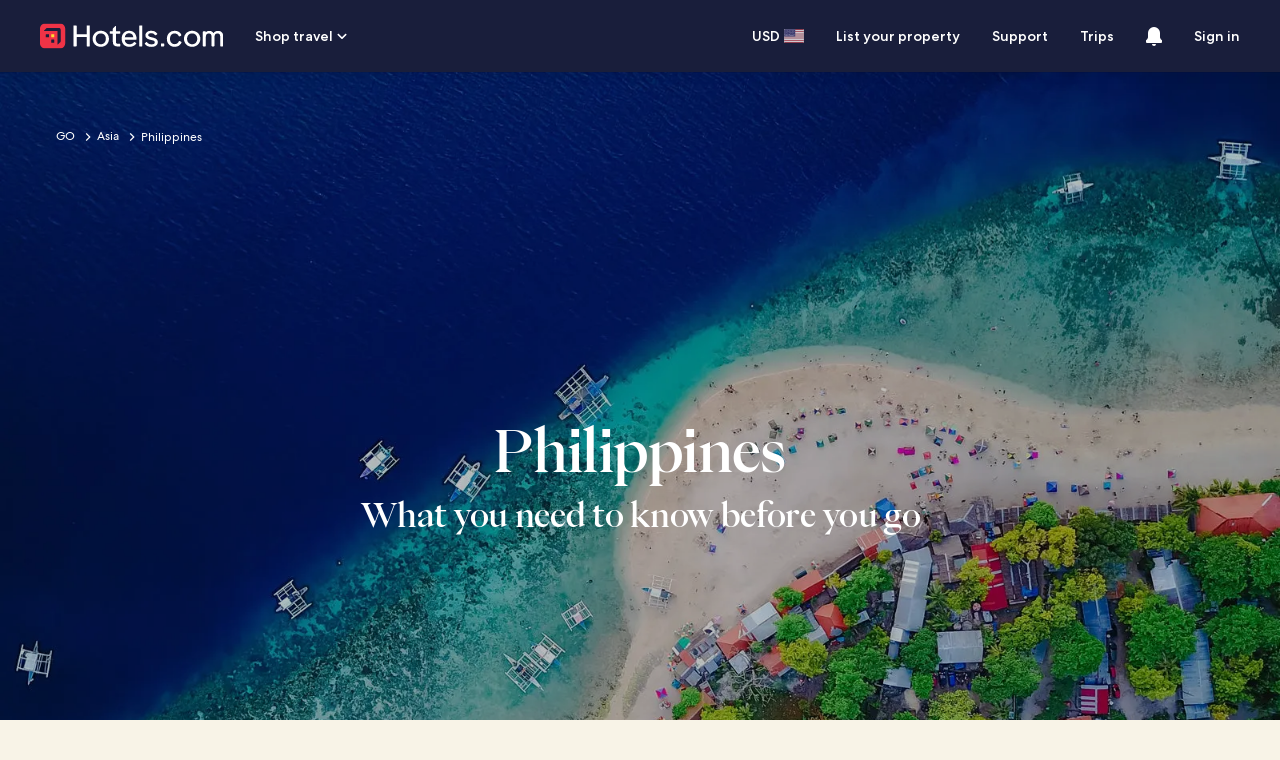

--- FILE ---
content_type: application/javascript
request_url: https://www.hotels.com/NQx0Mr/lNjr_/lIkBV/Jw/p3hafSGzpipGG61hfE/SV9d/UH4/BelxXLHU
body_size: 170581
content:
(function(){if(typeof Array.prototype.entries!=='function'){Object.defineProperty(Array.prototype,'entries',{value:function(){var index=0;const array=this;return {next:function(){if(index<array.length){return {value:[index,array[index++]],done:false};}else{return {done:true};}},[Symbol.iterator]:function(){return this;}};},writable:true,configurable:true});}}());(function(){Xt();VZH();AcH();var rc=function Lp(D8,G9){var Fc=Lp;var cm=K8(new Number(Ed),Pj);var dq=cm;cm.set(D8);for(D8;dq+D8!=dX;D8){switch(dq+D8){case xW:{var rL;return I3.pop(),rL=A9,rL;}break;case VW:{D8-=U7;if(f3(D6,undefined)&&f3(D6,null)&&Lc(D6[JS()[Kc(Ss)].call(null,Rm,In,rI,FN)],Ss)){try{var Q6=I3.length;var CS=Z8(Z8(W1));var z6=RX[mI()[mp(zp)].call(null,J7,AS,Iq)](D6)[OZ()[bF(cZ)](HA,I9,Rs,LM)](f3(typeof OZ()[bF(m8)],f8('',[][[]]))?OZ()[bF(tI)](q9,pp,XS,Up):OZ()[bF(XS)].apply(null,[qM,fF,A6,Fs]));if(Lc(z6[JS()[Kc(Ss)](Rm,nL,Ic,FN)],gj)){TM=RX[f3(typeof OZ()[bF(Hs)],f8('',[][[]]))?OZ()[bF(A8)].apply(null,[T0,b8,Z8(Z8(KK)),Rs]):OZ()[bF(XS)](BL,vq,Z8([]),Z8(KK))](z6[gj],A8);}}catch(Mc){I3.splice(QK(Q6,KK),Infinity,Ls);}}}break;case Jb:{return I3.pop(),Fp=J3[JL],Fp;}break;case fr:{var Sn=Yn(typeof RX[mI()[mp(In)](gZ,fK,SI)][f3(typeof r9()[TS(A8)],f8(mI()[mp(LM)].apply(null,[Pc,xm,N6]),[][[]]))?r9()[TS(xK)].call(null,VZ,AL,NI,xm,g3,BK):r9()[TS(gj)].apply(null,[Z8(KK),d8,U3,CZ,DS,Fn])],lj(typeof Lj()[jm(rs)],f8([],[][[]]))?Lj()[jm(Y3)](pp,UL):Lj()[jm(Bj)].call(null,tm,Zm))?qn()[rZ(rK)](WM,KY):JS()[Kc(CZ)](jj,bj,Rs,ck);var CM=f3(typeof RX[lj(typeof mI()[mp(On)],f8('',[][[]]))?mI()[mp(n8)].call(null,BZ,Gq,FK):mI()[mp(In)](gZ,fK,Pn)][qn()[rZ(ds)].call(null,Rm,Wt)],lj(typeof Lj()[jm(sq)],'undefined')?Lj()[jm(Y3)](M6,w3):Lj()[jm(Bj)](tm,Zm))||f3(typeof RX[Lj()[jm(NI)](Fs,CA)][qn()[rZ(ds)].apply(null,[Rm,Wt])],Lj()[jm(Bj)](tm,Zm))?qn()[rZ(rK)](WM,KY):JS()[Kc(CZ)](jj,tI,q3,ck);D8-=kY;var QF=Yn(RX[mI()[mp(In)].apply(null,[gZ,fK,tI])][Lj()[jm(NI)].call(null,Fs,CA)][OZ()[bF(zj)](F1,hK,Z8(Z8(KK)),Tn)][mI()[mp(hs)](Mj,A6,Tn)](Lj()[jm(ds)](w9,GW)),null)?f3(typeof qn()[rZ(VZ)],'undefined')?qn()[rZ(rK)](WM,KY):qn()[rZ(gj)].call(null,Pn,sS):JS()[Kc(CZ)].call(null,jj,Z8({}),Y3,ck);var ln=Yn(RX[mI()[mp(In)].apply(null,[gZ,fK,Iq])][Lj()[jm(NI)](Fs,CA)][OZ()[bF(zj)](F1,hK,pp,XS)][lj(typeof mI()[mp(Fs)],f8([],[][[]]))?mI()[mp(n8)](dn,YL,BK):mI()[mp(hs)](Mj,A6,dF)](r9()[TS(Ic)](p9,wr,XS,H9,LK,Qm)),null)?qn()[rZ(rK)].apply(null,[WM,KY]):JS()[Kc(CZ)](jj,Z8(Z8(Ss)),AK,ck);var K9=[D9,Sj,ZK,Sn,CM,QF,ln];var A9=K9[qn()[rZ(vZ)].apply(null,[Rc,VF])](Zj()[cq(In)](mL,KK,Nm,Tn));}break;case fG:{var J3=G9[W1];var JL=G9[qH];var hm=G9[xO];D8+=G0;I3.push(Sm);RX[JS()[Kc(LM)](Qm,f6,Rs,NS)][mI()[mp(Fs)](E8,lZ,Pn)](J3,JL,W9(NN,[Lj()[jm(V8)](pZ,wm),hm,Lj()[jm(LM)].apply(null,[wr,GM]),Z8(Bp[BK]),Lj()[jm(cZ)](dK,OK),Z8(Bp[BK]),f3(typeof Lj()[jm(XF)],'undefined')?Lj()[jm(Qm)](GZ,Pp):Lj()[jm(Y3)](G8,b3),Z8(Bp[BK])]));var Fp;}break;case pt:{I3.push(rm);var D9=RX[f3(typeof mI()[mp(KS)],f8([],[][[]]))?mI()[mp(In)].call(null,gZ,fK,Jm):mI()[mp(n8)](Rp,U3,xc)][Lj()[jm(xZ)].call(null,hZ,CY)]||RX[Lj()[jm(NI)](Fs,CA)][Lj()[jm(xZ)](hZ,CY)]?qn()[rZ(rK)].call(null,WM,KY):JS()[Kc(CZ)](jj,Z8(Ss),SI,ck);var Sj=Yn(RX[mI()[mp(In)].apply(null,[gZ,fK,P6])][Lj()[jm(NI)](Fs,CA)][OZ()[bF(zj)](F1,hK,fj,ms)][mI()[mp(hs)].call(null,Mj,A6,Z8([]))](r9()[TS(xK)].apply(null,[Bj,AL,NI,KS,g3,KK])),null)?qn()[rZ(rK)](WM,KY):JS()[Kc(CZ)](jj,X8,hs,ck);D8-=E0;var ZK=Yn(typeof RX[np()[HS(V8)].apply(null,[Iq,BK,NZ,NI,cM,Z8(Z8(KK))])][r9()[TS(xK)](Bj,AL,NI,Vr,g3,Rm)],Lj()[jm(Bj)](tm,Zm))&&RX[np()[HS(V8)](nI,BK,Kn,NI,cM,Sm)][r9()[TS(xK)].call(null,QL,AL,NI,Jc,g3,Qs)]?qn()[rZ(rK)](WM,KY):JS()[Kc(CZ)](jj,p9,Z8(Z8(KK)),ck);}break;case Cb:{var tn=G9[W1];D8+=S7;I3.push(tM);var z3=tn[JS()[Kc(Hp)](pK,QZ,A8,KZ)]||{};z3[JS()[Kc(xK)].call(null,gc,Z8({}),Mq,rO)]=JS()[Kc(A6)](V8,fj,Vn,Et),delete z3[JS()[Kc(34)](91,33,15,1418)],tn[JS()[Kc(Hp)](pK,pp,Z8(Z8(Ss)),KZ)]=z3;I3.pop();}break;case Hk:{var g9;return I3.pop(),g9=TM,g9;}break;case Th:{var Z3;D8-=Q7;I3.push(YI);return Z3=[RX[np()[HS(V8)].apply(null,[Fn,BK,Sm,NI,HL,fp])][gS()[zS(Ys)](A8,Z8(KK),q3,Y3,Cp,f6)]?RX[f3(typeof np()[HS(A8)],'undefined')?np()[HS(V8)](VZ,BK,Z8(Z8({})),NI,HL,Fn):np()[HS(cZ)](Rc,GS,Fn,ZL,vn,p9)][gS()[zS(Ys)].apply(null,[A8,VZ,Jm,Y3,Cp,f6])]:OZ()[bF(P9)](vd,gj,Jm,Z8(Z8([]))),RX[np()[HS(V8)](XF,BK,R3,NI,HL,vZ)][Lj()[jm(m8)].call(null,q3,N9)]?RX[np()[HS(V8)].call(null,Bn,BK,fp,NI,HL,ms)][Lj()[jm(m8)](q3,N9)]:OZ()[bF(P9)](vd,gj,ms,bs),RX[np()[HS(V8)](V8,BK,Xj,NI,HL,Z8([]))][mI()[mp(sq)](AF,Cs,XF)]?RX[np()[HS(V8)](BK,BK,Z8([]),NI,HL,QZ)][mI()[mp(sq)](AF,Cs,Sm)]:OZ()[bF(P9)](vd,gj,fK,rK),Yn(typeof RX[np()[HS(V8)](Pn,BK,Z8(Z8(KK)),NI,HL,QL)][lj(typeof np()[HS(xK)],f8([],[][[]]))?np()[HS(cZ)].call(null,fK,gm,tm,YM,Ep,LM):np()[HS(vZ)].call(null,ms,XS,pp,n8,Cp,DL)],Lj()[jm(Bj)](tm,Kq))?RX[np()[HS(V8)].apply(null,[A8,BK,Ss,NI,HL,Em])][lj(typeof np()[HS(CZ)],'undefined')?np()[HS(cZ)].apply(null,[Ss,gL,h8,tM,IM,n8]):np()[HS(vZ)](Xj,XS,KS,n8,Cp,Em)][JS()[Kc(Ss)].apply(null,[Rm,Pn,QL,sZ])]:kS(KK)],I3.pop(),Z3;}break;case nW:{return String(...G9);}break;case M7:{var z8=G9[W1];D8+=TY;I3.push(Dr);var J8=W9(NN,[qn()[rZ(Hj)](fL,FA),z8[Ss]]);Wp(KK,z8)&&(J8[mI()[mp(ZZ)](hp,Kn,AK)]=z8[KK]),Wp(Bp[Up],z8)&&(J8[np()[HS(n8)](zM,Em,Fn,A8,n3,tj)]=z8[Bp[Up]],J8[f3(typeof mI()[mp(X8)],'undefined')?mI()[mp(Xj)](Yt,Iq,Z8(KK)):mI()[mp(n8)](b9,C3,Z8({}))]=z8[Y3]),this[OZ()[bF(Xj)].apply(null,[hM,kZ,tm,ZM])][qn()[rZ(Ss)].apply(null,[vL,Ft])](J8);I3.pop();}break;case D:{var D6=G9[W1];var TM;I3.push(Ls);D8+=sd;}break;case UY:{D8+=QO;return parseInt(...G9);}break;case Nb:{var kL=G9[W1];I3.push(Ns);var nj=kL[JS()[Kc(Hp)](pK,Y3,Z8(Z8([])),UM)]||{};nj[JS()[Kc(xK)](gc,Kn,A8,KG)]=JS()[Kc(A6)].apply(null,[V8,f6,Pr,lt]),delete nj[JS()[Kc(34)](91,24,7,1313)],kL[JS()[Kc(Hp)](pK,ZM,Z8({}),UM)]=nj;I3.pop();D8-=Pt;}break;}}};var xz=function(kD){return +kD;};var Yw=function(WB){return RX["unescape"](RX["encodeURIComponent"](WB));};var QK=function(Mz,cv){return Mz-cv;};var TR=function(wR,pU){return wR==pU;};var Wp=function(Gz,mz){return Gz in mz;};var s2=function(TU,XD){return TU&XD;};var BR=function(){kC=["Y5W+7","V<-06",".!71Pj&M<","^\x40> `","\"L\\;T+","v","lL","((]]5V&=:,\"]M1V-34(\t,=Y","%1Z&\vT/0;4(>","v;v;&;q\v87F:"," 10\x3f\x3f][8\x07t/(","=1<<2\t","7;% 5FZ ","vp2F<-(4)\"(&HC!V+","gy3\x00-","}G1BK:!,0/\x3fpM\x401 +*q+\"&\x40K1BCnc","J>","/\"FX\'\x07P","24\b#$[V","5K*!(85mFA \x07L:d484 ]F;\f+:$7","K9X","95Z[",",$H","<84($[F7#r\x07*8=2%$",";39}\x40A \x07E<-;#/m\x00mi","\x40A$V","|KN X","/\x07","3\x3f4^N&\x07a!*=$)(>JV","2\rA;7",",05\"=","&>\v",">\'Z","\">]J:u\'*:>,","gy-","YJ\"",">5[Y=G+,:>","K:!,0/\x3fp[J\'N:d7\"{\"$\tN:BM,.;2/","r8jG","&\x07V;60","\'LMy\bQ:+","ZG1","xt","~<","0\x07T\'\';<4\t$\x3fG",">(=LA $W\"(5","#\x3f<6","\\ G+05\x3f(#Z","<4/",",M:-88899FA","%*%:%_J:","Q96*",")49$${{2G+6>5(3]F;\f","Q>3","f+,8>91]F;\fn41#/,9]","G-6;%","7\rN\"!=%,4EJ\'q\'#007","(\x3f3>>","L;R\"!*4\x3f","L5N+ \r47#9\\B","D1R<!-\"","* \\y1\fF!6","F=","1v","YC","5;9NN \rP!,<2>9FA\'","","J,\x07A;07\x3f<","g","\x40<%05(","b7lk","ZD","9+)","\x3f!>!9M\x40","8<Ef0","_7","0#","\r&3~<9YN&O={*(+p","A!\x40+6>.9","\x3f8","-V}\x3f/\\$neLr","#LA0 G/\'1\x3f",":","|A=[n20\"\x3f","K1V/","_F\'\v\x40\'(7%\"%1GH1","G,%]\x402\vN\"","*!2%:)$=L\\ O>","-5,3L","V!1=9>)","3\x07V-999\"F_-4C\"1;\"",",\'!4\t","|","8\x3f\"F]","!7\b*9G\\\x00\x07Q:","6 \x3f[V","F\'7.=:","#\x07\x40\t\b\b45\"\"",",","($3L","j{\r,$A{Y+<.8)>mo]=N~u~>mbaBv~naaM}pnb\x00Y","\\\\1L/);",":47\t,FK1",".8LL\x3f+R<765!#","q9GF M","9O[","G  1#","a","=5HD1","K=,#:","m!D+6","/K-61\"49pfI2\vA+d8-m\x00EZ3OK ","%G","vp0K8!,.:\"H_$\x07F","94/>\">]J,","98LA","!:>5`A ","}\x00!r+!,4#5J[=\rL","P70%)(#","\x40A0\x07Z\"","\"*`A:\x07P\',4>","/\x3f=Z","k","r\x406\bG-0~7\b*9Gr","&L:-34\v,)^]=J:","`aeNhs`","7\""," 1]L</G*-\x3f","MJ2W\"0","8\t\x3f)","\'\x3f\x3f->",":8(\r!1Pa5G","\x3f38","9","\x3f4","\x3f./5[","$(\t\"=l]&\rP\"*4);8>J[=\rL\r%2=","R+68>),>JJ","\'\",<\t9\"","6\x40C1","95_C","6;\x3f\x3f\x3f5[",".,7L","59DZ9BA/(2q(\t,3B\'\vX+d;)8(4LK","\"+$$","s`wP||","\\L\'"," 34","64:","94","o_f}RkM~j_J\x3f>1\x3f/GYF","#%&4\b.8y\x40=\fV=","mN \x07","D\x40.#N/63\"","\x40:G=7\x3f6>","23\x3f]",")1P`2 K<06","9\x3f\\L<C \';=","\'\x3f\x3f8!1KC1",".(\"_F7\x07u!654)","Q>%)\x3f","!9LA *G\'#6%","\\1r<+*>/=5fI","\"(\t>","&&t","[Y5",")+,<","#\x07\x40%-*>=\x3f[N&q:+,0<","\x00\rW-,\'>9","0\vL","","h0>5G","=HC\x07P","N8i+=","m[",":>8\b 5G[G#!0%","3AJ7\t\x40!<","5DF ","L%*1&5","+(;<>9M{-G"];};var Yn=function(Mx,pg){return Mx!=pg;};var f3=function(MQ,X2){return MQ!==X2;};var zx=function sC(QB,kz){'use strict';var GC=sC;switch(QB){case ZO:{var dC=function(jl,DC){I3.push(PD);if(Z8(NQ)){for(var hQ=Ss;kl(hQ,Tg);++hQ){if(kl(hQ,Kn)||lj(hQ,Bp[Y3])||lj(hQ,Bp[rK])||lj(hQ,KS)){ZE[hQ]=kS(KK);}else{ZE[hQ]=NQ[JS()[Kc(Ss)](Rm,N6,bs,I0)];NQ+=RX[mI()[mp(Bj)](bg,AK,QD)][Lj()[jm(xB)].call(null,Vl,Kz)](hQ);}}}var PQ=lj(typeof mI()[mp(rK)],'undefined')?mI()[mp(n8)].call(null,Ow,hT,xc):mI()[mp(LM)].apply(null,[Tv,xm,bs]);for(var A2=Ss;kl(A2,jl[JS()[Kc(Ss)](Rm,fp,Xj,I0)]);A2++){var rx=jl[OZ()[bF(NI)](Ng,ds,CZ,Z5)](A2);var PB=s2(Bg(DC,XS),Bp[gj]);DC*=Bp[CZ];DC&=n0[mI()[mp(h8)](n3,OU,Z8(KK))]();DC+=Bp[n8];DC&=Bp[XS];var dl=ZE[jl[gS()[zS(Y3)](A8,KK,Dv,tm,Zz,jP)](A2)];if(lj(typeof rx[mI()[mp(xK)](Id,qU,Z8({}))],gS()[zS(Ss)](XS,h8,CZ,Xj,fR,V8))){var PP=rx[lj(typeof mI()[mp(A8)],'undefined')?mI()[mp(n8)](SU,GQ,f6):mI()[mp(xK)](Id,qU,xc)](Ss);if(Ug(PP,Kn)&&kl(PP,Tg)){dl=ZE[PP];}}if(Ug(dl,Ss)){var EC=s5(PB,NQ[JS()[Kc(Ss)](Rm,Up,X8,I0)]);dl+=EC;dl%=NQ[JS()[Kc(Ss)](Rm,CZ,cZ,I0)];rx=NQ[dl];}PQ+=rx;}var Gg;return I3.pop(),Gg=PQ,Gg;};var dB=function(ZC){var S2=[0x428a2f98,0x71374491,0xb5c0fbcf,0xe9b5dba5,0x3956c25b,0x59f111f1,0x923f82a4,0xab1c5ed5,0xd807aa98,0x12835b01,0x243185be,0x550c7dc3,0x72be5d74,0x80deb1fe,0x9bdc06a7,0xc19bf174,0xe49b69c1,0xefbe4786,0x0fc19dc6,0x240ca1cc,0x2de92c6f,0x4a7484aa,0x5cb0a9dc,0x76f988da,0x983e5152,0xa831c66d,0xb00327c8,0xbf597fc7,0xc6e00bf3,0xd5a79147,0x06ca6351,0x14292967,0x27b70a85,0x2e1b2138,0x4d2c6dfc,0x53380d13,0x650a7354,0x766a0abb,0x81c2c92e,0x92722c85,0xa2bfe8a1,0xa81a664b,0xc24b8b70,0xc76c51a3,0xd192e819,0xd6990624,0xf40e3585,0x106aa070,0x19a4c116,0x1e376c08,0x2748774c,0x34b0bcb5,0x391c0cb3,0x4ed8aa4a,0x5b9cca4f,0x682e6ff3,0x748f82ee,0x78a5636f,0x84c87814,0x8cc70208,0x90befffa,0xa4506ceb,0xbef9a3f7,0xc67178f2];var WQ=0x6a09e667;var R5=0xbb67ae85;var n5=0x3c6ef372;var b5=0xa54ff53a;var E5=0x510e527f;var cz=0x9b05688c;var lq=0x1f83d9ab;var PR=0x5be0cd19;var bU=Yw(ZC);var Gx=bU["length"]*8;bU+=RX["String"]["fromCharCode"](0x80);var vP=bU["length"]/4+2;var HQ=RX["Math"]["ceil"](vP/16);var fz=new (RX["Array"])(HQ);for(var bx=0;bx<HQ;bx++){fz[bx]=new (RX["Array"])(16);for(var jv=0;jv<16;jv++){fz[bx][jv]=bU["charCodeAt"](bx*64+jv*4)<<24|bU["charCodeAt"](bx*64+jv*4+1)<<16|bU["charCodeAt"](bx*64+jv*4+2)<<8|bU["charCodeAt"](bx*64+jv*4+3)<<0;}}var OD=Gx/RX["Math"]["pow"](2,32);fz[HQ-1][14]=RX["Math"]["floor"](OD);fz[HQ-1][15]=Gx;for(var OE=0;OE<HQ;OE++){var gT=new (RX["Array"])(64);var WE=WQ;var UQ=R5;var vC=n5;var Ml=b5;var J2=E5;var Af=cz;var FE=lq;var mT=PR;for(var F5=0;F5<64;F5++){var mP=void 0,fT=void 0,m2=void 0,Ol=void 0,SQ=void 0,Fz=void 0;if(F5<16)gT[F5]=fz[OE][F5];else{mP=wz(gT[F5-15],7)^wz(gT[F5-15],18)^gT[F5-15]>>>3;fT=wz(gT[F5-2],17)^wz(gT[F5-2],19)^gT[F5-2]>>>10;gT[F5]=gT[F5-16]+mP+gT[F5-7]+fT;}fT=wz(J2,6)^wz(J2,11)^wz(J2,25);m2=J2&Af^~J2&FE;Ol=mT+fT+m2+S2[F5]+gT[F5];mP=wz(WE,2)^wz(WE,13)^wz(WE,22);SQ=WE&UQ^WE&vC^UQ&vC;Fz=mP+SQ;mT=FE;FE=Af;Af=J2;J2=Ml+Ol>>>0;Ml=vC;vC=UQ;UQ=WE;WE=Ol+Fz>>>0;}WQ=WQ+WE;R5=R5+UQ;n5=n5+vC;b5=b5+Ml;E5=E5+J2;cz=cz+Af;lq=lq+FE;PR=PR+mT;}return [WQ>>24&0xff,WQ>>16&0xff,WQ>>8&0xff,WQ&0xff,R5>>24&0xff,R5>>16&0xff,R5>>8&0xff,R5&0xff,n5>>24&0xff,n5>>16&0xff,n5>>8&0xff,n5&0xff,b5>>24&0xff,b5>>16&0xff,b5>>8&0xff,b5&0xff,E5>>24&0xff,E5>>16&0xff,E5>>8&0xff,E5&0xff,cz>>24&0xff,cz>>16&0xff,cz>>8&0xff,cz&0xff,lq>>24&0xff,lq>>16&0xff,lq>>8&0xff,lq&0xff,PR>>24&0xff,PR>>16&0xff,PR>>8&0xff,PR&0xff];};var IR=function(){var A5=FP();var ST=-1;if(A5["indexOf"]('Trident/7.0')>-1)ST=11;else if(A5["indexOf"]('Trident/6.0')>-1)ST=10;else if(A5["indexOf"]('Trident/5.0')>-1)ST=9;else ST=0;return ST>=9;};var AB=function(){var ql=VD();var jQ=RX["Object"]["prototype"]["hasOwnProperty"].call(RX["Navigator"]["prototype"],'mediaDevices');var Cv=RX["Object"]["prototype"]["hasOwnProperty"].call(RX["Navigator"]["prototype"],'serviceWorker');var Ev=! !RX["window"]["browser"];var bC=typeof RX["ServiceWorker"]==='function';var VR=typeof RX["ServiceWorkerContainer"]==='function';var rT=typeof RX["frames"]["ServiceWorkerRegistration"]==='function';var RE=RX["window"]["location"]&&RX["window"]["location"]["protocol"]==='http:';var UT=ql&&(!jQ||!Cv||!bC||!Ev||!VR||!rT)&&!RE;return UT;};var VD=function(){var hB=FP();var cU=/(iPhone|iPad).*AppleWebKit(?!.*(Version|CriOS))/i["test"](hB);var UD=RX["navigator"]["platform"]==='MacIntel'&&RX["navigator"]["maxTouchPoints"]>1&&/(Safari)/["test"](hB)&&!RX["window"]["MSStream"]&&typeof RX["navigator"]["standalone"]!=='undefined';return cU||UD;};var Bl=function(Oz){var l5=RX["Math"]["floor"](RX["Math"]["random"]()*100000+10000);var bB=RX["String"](Oz*l5);var IE=0;var fx=[];var YD=bB["length"]>=18?true:false;while(fx["length"]<6){fx["push"](RX["parseInt"](bB["slice"](IE,IE+2),10));IE=YD?IE+3:IE+2;}var Vx=c2(fx);return [l5,Vx];};var RQ=function(lQ){if(lQ===null||lQ===undefined){return 0;}var zC=function lC(Xl){return lQ["toLowerCase"]()["includes"](Xl["toLowerCase"]());};var t5=0;(gw&&gw["fields"]||[])["some"](function(wB){var VP=wB["type"];var KE=wB["labels"];if(KE["some"](zC)){t5=Zx[VP];if(wB["extensions"]&&wB["extensions"]["labels"]&&wB["extensions"]["labels"]["some"](function(pf){return lQ["toLowerCase"]()["includes"](pf["toLowerCase"]());})){t5=Zx[wB["extensions"]["type"]];}return true;}return false;});return t5;};var zP=function(Dl){if(Dl===undefined||Dl==null){return false;}var nB=function UP(Cw){return Dl["toLowerCase"]()===Cw["toLowerCase"]();};return sl["some"](nB);};var rw=function(vT){try{var Nf=new (RX["Set"])(RX["Object"]["values"](Zx));return vT["split"](';')["some"](function(Cl){var Yv=Cl["split"](',');var mB=RX["Number"](Yv[Yv["length"]-1]);return Nf["has"](mB);});}catch(dT){return false;}};var W2=function(KU){var BB='';var D5=0;if(KU==null||RX["document"]["activeElement"]==null){return W9(NN,["elementFullId",BB,"elementIdType",D5]);}var fg=['id','name','for','placeholder','aria-label','aria-labelledby'];fg["forEach"](function(EE){if(!KU["hasAttribute"](EE)||BB!==''&&D5!==0){return;}var tP=KU["getAttribute"](EE);if(BB===''&&(tP!==null||tP!==undefined)){BB=tP;}if(D5===0){D5=RQ(tP);}});return W9(NN,["elementFullId",BB,"elementIdType",D5]);};var CQ=function(TP){var xv;if(TP==null){xv=RX["document"]["activeElement"];}else xv=TP;if(RX["document"]["activeElement"]==null)return -1;var O5=xv["getAttribute"]('name');if(O5==null){var Gl=xv["getAttribute"]('id');if(Gl==null)return -1;else return LC(Gl);}return LC(O5);};var Gw=function(hP){var sE=-1;var Ix=[];if(! !hP&&typeof hP==='string'&&hP["length"]>0){var Fw=hP["split"](';');if(Fw["length"]>1&&Fw[Fw["length"]-1]===''){Fw["pop"]();}sE=RX["Math"]["floor"](RX["Math"]["random"]()*Fw["length"]);var qf=Fw[sE]["split"](',');for(var Xg in qf){if(!RX["isNaN"](qf[Xg])&&!RX["isNaN"](RX["parseInt"](qf[Xg],10))){Ix["push"](qf[Xg]);}}}else{var Yl=RX["String"](MT(1,5));var pE='1';var TE=RX["String"](MT(20,70));var I5=RX["String"](MT(100,300));var SR=RX["String"](MT(100,300));Ix=[Yl,pE,TE,I5,SR];}return [sE,Ix];};var sx=function(CT,Dz){var tT=typeof CT==='string'&&CT["length"]>0;var YP=!RX["isNaN"](Dz)&&(RX["Number"](Dz)===-1||nz()<RX["Number"](Dz));if(!(tT&&YP)){return false;}var lU='^([a-fA-F0-9]{31,32})$';return CT["search"](lU)!==-1;};var Zw=function(df,cP,dg){var IC;do{IC=zg(nW,[df,cP]);}while(lj(s5(IC,dg),Ss));return IC;};var BP=function(mx){I3.push(cQ);var Px=VD(mx);var Df=RX[JS()[Kc(LM)](Qm,Z8(Z8(KK)),Z8([]),Fv)][mI()[mp(tE)](Cq,h8,On)][JS()[Kc(V8)](Jc,Z8(Z8(Ss)),DL,Dt)].call(RX[JS()[Kc(DL)].apply(null,[Sm,tj,N6,Ep])][lj(typeof mI()[mp(cZ)],f8('',[][[]]))?mI()[mp(n8)].call(null,IT,Pq,Em):mI()[mp(tE)].apply(null,[Cq,h8,QL])],Lj()[jm(R3)](zM,mh));var JD=RX[JS()[Kc(LM)].apply(null,[Qm,gj,A6,Fv])][mI()[mp(tE)](Cq,h8,Sm)][JS()[Kc(V8)](Jc,Z8(Z8(Ss)),Z8(Z8(Ss)),Dt)].call(RX[JS()[Kc(DL)].apply(null,[Sm,NZ,Bj,Ep])][f3(typeof mI()[mp(Mq)],f8([],[][[]]))?mI()[mp(tE)](Cq,h8,zp):mI()[mp(n8)].call(null,zj,lP,LM)],OZ()[bF(tj)](NB,fp,Z8({}),dF));var kE=Z8(Z8(RX[mI()[mp(In)].apply(null,[Wv,fK,AK])][OZ()[bF(X8)](wd,cZ,Pr,OU)]));var bT=lj(typeof RX[OZ()[bF(Jc)].call(null,PC,WT,Z8(Z8({})),Z8({}))],gS()[zS(Ss)].call(null,XS,N6,Rs,OU,XP,V8));var Nw=lj(typeof RX[mI()[mp(Sm)].call(null,Dh,zp,BK)],gS()[zS(Ss)].apply(null,[XS,QL,xm,Z8({}),XP,V8]));var TT=lj(typeof RX[gS()[zS(A8)](CZ,zM,xc,Bj,XP,MU)][Zj()[cq(Bj)].call(null,zM,Aw,fw,DL)],gS()[zS(Ss)].call(null,XS,Mq,f6,zM,XP,V8));var Vv=RX[mI()[mp(In)].apply(null,[Wv,fK,XF])][f3(typeof r9()[TS(Qm)],'undefined')?r9()[TS(xB)](zp,gj,XS,CZ,nl,rK):r9()[TS(gj)](BK,jC,gg,Rm,LP,R3)]&&lj(RX[mI()[mp(In)].call(null,Wv,fK,Z8(Z8(KK)))][r9()[TS(xB)].apply(null,[bj,gj,XS,A8,nl,tm])][JS()[Kc(Vn)](Fs,Rs,Ss,bw)],f3(typeof Lj()[jm(Ys)],f8([],[][[]]))?Lj()[jm(DL)].call(null,Iq,ZW):Lj()[jm(Y3)](zw,xZ));var ME=Px&&(Z8(Df)||Z8(JD)||Z8(bT)||Z8(kE)||Z8(Nw)||Z8(TT))&&Z8(Vv);var kw;return I3.pop(),kw=ME,kw;};var FT=function(Kg){var Mg;I3.push(EB);return Mg=RC()[f3(typeof qn()[rZ(Fs)],'undefined')?qn()[rZ(Xj)](Xw,bz):qn()[rZ(gj)](Dq,mC)](function zD(QU){I3.push(Ep);while(KK)switch(QU[JS()[Kc(ZZ)](tm,Z8([]),Z8([]),C)]=QU[qn()[rZ(Jm)](X8,Er)]){case n0[OZ()[bF(Qm)].apply(null,[fh,Qm,bs,Z8(Ss)])]():if(Wp(Zj()[cq(V8)](zp,V8,zw,Up),RX[np()[HS(V8)](A8,BK,q3,NI,nP,V8)])){QU[lj(typeof qn()[rZ(xm)],'undefined')?qn()[rZ(gj)](Pf,Hp):qn()[rZ(Jm)].apply(null,[X8,Er])]=tE;break;}{var tl;return tl=QU[mI()[mp(Hp)](bP,KK,Y3)](OZ()[bF(fp)].call(null,GH,Ys,q3,rK),null),I3.pop(),tl;}case tE:{var NT;return NT=QU[mI()[mp(Hp)].apply(null,[bP,KK,Z8(Z8([]))])](OZ()[bF(fp)](GH,Ys,dF,A6),RX[f3(typeof np()[HS(Qm)],'undefined')?np()[HS(V8)](bs,BK,ZM,NI,nP,P6):np()[HS(cZ)](tm,Yx,Vr,gQ,X5,zM)][Zj()[cq(V8)](zp,V8,zw,QL)][OZ()[bF(Fn)](fX,NZ,Z8(Z8({})),Z8(Ss))](Kg)),I3.pop(),NT;}case Y3:case Lj()[jm(tm)](cZ,T1):{var dw;return dw=QU[r9()[TS(Qm)](XF,ng,rK,Sm,Hx,nI)](),I3.pop(),dw;}}I3.pop();},null,null,null,RX[Zj()[cq(XS)](mL,n8,Uf,Aw)]),I3.pop(),Mg;};var qB=function(){if(Z8([])){}else if(Z8({})){}else if(Z8(qH)){}else if(Z8({})){}else if(Z8(qH)){}else if(Z8([])){}else if(Z8(qH)){}else if(Z8({})){}else if(Z8(Z8(W1))){}else if(Z8({})){}else if(Z8(qH)){}else if(Z8({})){}else if(Z8(Z8(W1))){}else if(Z8([])){}else if(Z8(Z8(W1))){}else if(Z8(qH)){}else if(Z8({})){}else if(Z8({})){}else if(Z8({})){}else if(Z8(qH)){}else if(Z8([])){}else if(Z8(Z8(W1))){}else if(Z8(Z8(W1))){}else if(Z8([])){}else if(Z8(Z8(W1))){}else if(Z8([])){}else if(Z8([])){}else if(Z8([])){}else if(Z8(Z8(W1))){}else if(Z8([])){}else if(Z8({})){}else if(Z8({})){}else if(Z8([])){}else if(Z8(Z8(W1))){}else if(Z8(qH)){}else if(Z8({})){}else if(Z8(Z8(W1))){}else if(Z8(Z8(W1))){}else if(Z8([])){}else if(Z8(Z8(W1))){}else if(Z8(Z8(W1))){}else if(Z8([])){}else if(Z8(Z8(W1))){}else if(Z8(qH)){}else if(Z8(qH)){}else if(Z8(W1)){return function JE(lz){I3.push(lw);var kx;return kx=n2(lz[OZ()[bF(OU)].call(null,U3,Qs,xm,cZ)])[qn()[rZ(vZ)](Rc,Nl)](Zj()[cq(In)](mL,KK,Wx,Rc)),I3.pop(),kx;};}else{}};var mE=function(){I3.push(qC);try{var N5=I3.length;var Vq=Z8([]);var dx=rP();var Pw=Vf()[gS()[zS(NI)](n8,KK,nI,Tn,Lv,q3)](new (RX[lj(typeof Lj()[jm(h8)],'undefined')?Lj()[jm(Y3)](RR,Ig):Lj()[jm(Hj)](jP,xf)])(OZ()[bF(Sm)].apply(null,[EA,KS,Em,Dv]),Jv()[kQ(Fs)](KK,Xj,R3,XT,tj)),qn()[rZ(Cs)].apply(null,[xB,A1]));var rE=rP();var ER=QK(rE,dx);var ED;return ED=W9(NN,[OZ()[bF(Rc)].apply(null,[fX,Mv,Z8(Ss),vZ]),Pw,qn()[rZ(bj)].apply(null,[Eg,BT]),ER]),I3.pop(),ED;}catch(Wl){I3.splice(QK(N5,KK),Infinity,qC);var Uz;return I3.pop(),Uz={},Uz;}I3.pop();};var Vf=function(){I3.push(OQ);var Ox=RX[Lj()[jm(Vn)].call(null,xc,BH)][Lj()[jm(Eg)].call(null,Y3,dr)]?RX[Lj()[jm(Vn)](xc,BH)][Lj()[jm(Eg)](Y3,dr)]:kS(KK);var FC=RX[Lj()[jm(Vn)].apply(null,[xc,BH])][mI()[mp(Cs)](EN,I9,fp)]?RX[Lj()[jm(Vn)].call(null,xc,BH)][mI()[mp(Cs)](EN,I9,X8)]:kS(KK);var hx=RX[f3(typeof np()[HS(xB)],f8([],[][[]]))?np()[HS(V8)](ms,BK,Ic,NI,F2,QD):np()[HS(cZ)](A8,Dx,AK,lv,O2,Z8({}))][Lj()[jm(xm)].call(null,Bj,zE)]?RX[np()[HS(V8)](Tn,BK,Z8(Z8([])),NI,F2,CZ)][f3(typeof Lj()[jm(vZ)],'undefined')?Lj()[jm(xm)](Bj,zE):Lj()[jm(Y3)](pv,T5)]:kS(KK);var wq=RX[np()[HS(V8)].apply(null,[Rs,BK,QZ,NI,F2,Z8(Ss)])][JS()[Kc(Eg)].call(null,Pn,NI,Ic,Gh)]?RX[f3(typeof np()[HS(tE)],f8([],[][[]]))?np()[HS(V8)].call(null,KK,BK,fK,NI,F2,Fs):np()[HS(cZ)](QL,fP,Ss,IP,gm,Z8(Z8(Ss)))][lj(typeof JS()[Kc(R3)],'undefined')?JS()[Kc(KK)](dK,Z8(KK),Z8(Z8(KK)),CR):JS()[Kc(Eg)].apply(null,[Pn,cZ,Z8(Z8([])),Gh])]():kS(KK);var dP=RX[f3(typeof np()[HS(n8)],f8(lj(typeof mI()[mp(Ss)],f8('',[][[]]))?mI()[mp(n8)](WP,Ss,Z8([])):mI()[mp(LM)].call(null,dD,xm,Eg),[][[]]))?np()[HS(V8)].apply(null,[Jm,BK,xm,NI,F2,A8]):np()[HS(cZ)](n8,IB,hs,Jw,Cq,Z8(Z8(Ss)))][f3(typeof Jv()[kQ(Bj)],'undefined')?Jv()[kQ(Qm)](A8,Fs,Sm,Wv,RD):Jv()[kQ(tE)](qv,H9,LM,p5,HB)]?RX[lj(typeof np()[HS(XS)],f8(lj(typeof mI()[mp(NI)],f8([],[][[]]))?mI()[mp(n8)](C3,gj,Kn):mI()[mp(LM)](dD,xm,ms),[][[]]))?np()[HS(cZ)](Y3,VE,fK,C3,Fv,Xj):np()[HS(V8)].apply(null,[Ys,BK,Sl,NI,F2,Z8([])])][Jv()[kQ(Qm)].apply(null,[A8,Z8(Z8(KK)),Ic,Wv,RD])]:kS(KK);var hU=kS(KK);var Hz=[mI()[mp(LM)](dD,xm,Z8(Z8(Ss))),hU,qn()[rZ(tj)].call(null,Ys,r2),zg(Yk,[]),zg(sO,[]),zg(SN,[]),zg(cr,[]),zg(Ud,[]),zg(nN,[]),Ox,FC,hx,wq,dP];var zR;return zR=Hz[qn()[rZ(vZ)](Rc,ZR)](Jv()[kQ(XS)](KK,zM,H9,DP,rf)),I3.pop(),zR;};var Ax=function(){I3.push(tM);var Rv;return Rv=zg(k7,[RX[mI()[mp(In)](Iz,fK,Z8(KK))]]),I3.pop(),Rv;};var qT=function(){I3.push(YL);var zQ=[Tx,dz];var VQ=fv(SD);if(f3(VQ,Z8([]))){try{var xl=I3.length;var CP=Z8({});var NP=RX[mI()[mp(zp)](tX,AS,On)](VQ)[OZ()[bF(cZ)](mG,I9,pZ,Z8(Z8([])))](OZ()[bF(tI)].call(null,fd,pp,X8,pp));if(Ug(NP[JS()[Kc(Ss)].apply(null,[Rm,Vn,rK,hh])],rK)){var G2=RX[OZ()[bF(A8)](VA,b8,Z8(KK),AK)](NP[tE],A8);G2=RX[OZ()[bF(Ic)](kA,qP,Fs,tE)](G2)?Tx:G2;zQ[Ss]=G2;}}catch(Z2){I3.splice(QK(xl,KK),Infinity,YL);}}var mf;return I3.pop(),mf=zQ,mf;};var OP=function(){var Jg=[kS(KK),kS(KK)];var qg=fv(mQ);I3.push(jx);if(f3(qg,Z8({}))){try{var zU=I3.length;var Uw=Z8(Z8(W1));var Cf=RX[lj(typeof mI()[mp(fK)],f8('',[][[]]))?mI()[mp(n8)](Pp,IP,Dv):mI()[mp(zp)].apply(null,[Oh,AS,zp])](qg)[f3(typeof OZ()[bF(V8)],'undefined')?OZ()[bF(cZ)](Ld,I9,Hp,Up):OZ()[bF(XS)].apply(null,[mD,nU,hs,R3])](OZ()[bF(tI)](VH,pp,SI,LM));if(Ug(Cf[JS()[Kc(Ss)](Rm,QD,ms,K7)],rK)){var Nx=RX[f3(typeof OZ()[bF(vZ)],'undefined')?OZ()[bF(A8)].call(null,M1,b8,Hp,Z8(Ss)):OZ()[bF(XS)].call(null,Up,SC,Z8(KK),Ic)](Cf[Bp[KK]],A8);var VB=RX[OZ()[bF(A8)](M1,b8,Pr,XS)](Cf[Bp[Mq]],A8);Nx=RX[OZ()[bF(Ic)](nX,qP,Z8(Ss),Z8({}))](Nx)?kS(KK):Nx;VB=RX[f3(typeof OZ()[bF(Jm)],f8('',[][[]]))?OZ()[bF(Ic)].apply(null,[nX,qP,P6,q3]):OZ()[bF(XS)](KR,fl,X8,h8)](VB)?kS(Bp[KK]):VB;Jg=[VB,Nx];}}catch(ET){I3.splice(QK(zU,KK),Infinity,jx);}}var TC;return I3.pop(),TC=Jg,TC;};var Og=function(){I3.push(KP);var nQ=mI()[mp(LM)](EP,xm,QD);var Bx=fv(mQ);if(Bx){try{var Vw=I3.length;var AE=Z8(Z8(W1));var QT=RX[mI()[mp(zp)].call(null,qO,AS,SI)](Bx)[OZ()[bF(cZ)].apply(null,[fX,I9,Xj,V8])](OZ()[bF(tI)](vb,pp,XF,On));nQ=QT[Bp[BK]];}catch(zv){I3.splice(QK(Vw,KK),Infinity,KP);}}var zl;return I3.pop(),zl=nQ,zl;};var S5=function(xP,rD){I3.push(Em);for(var PT=Ss;kl(PT,rD[JS()[Kc(Ss)](Rm,On,nI,Bf)]);PT++){var Y5=rD[PT];Y5[lj(typeof Lj()[jm(A6)],f8('',[][[]]))?Lj()[jm(Y3)](MD,Lz):Lj()[jm(LM)](wr,tf)]=Y5[f3(typeof Lj()[jm(Sm)],f8('',[][[]]))?Lj()[jm(LM)](wr,tf):Lj()[jm(Y3)].apply(null,[Ux,cE])]||Z8(qH);Y5[Lj()[jm(cZ)](dK,XE)]=Z8(Z8([]));if(Wp(lj(typeof Lj()[jm(Vn)],f8('',[][[]]))?Lj()[jm(Y3)].call(null,nE,Jc):Lj()[jm(V8)](pZ,UL),Y5))Y5[Lj()[jm(Qm)](GZ,mC)]=Z8(Z8(qH));RX[JS()[Kc(LM)](Qm,A6,Z8([]),BU)][mI()[mp(Fs)](Fg,lZ,Z8(Z8(KK)))](xP,Jl(Y5[qn()[rZ(Pr)](QD,Pl)]),Y5);}I3.pop();};var fD=function(Y2,RB,Pv){I3.push(N2);if(RB)S5(Y2[mI()[mp(tE)](Cd,h8,H9)],RB);if(Pv)S5(Y2,Pv);RX[JS()[Kc(LM)](Qm,DL,xK,kt)][mI()[mp(Fs)](Br,lZ,dF)](Y2,mI()[mp(tE)].call(null,Cd,h8,nL),W9(NN,[Lj()[jm(Qm)](GZ,Mt),Z8(qH)]));var RU;return I3.pop(),RU=Y2,RU;};var Jl=function(fU){I3.push(kP);var hg=Fx(fU,OZ()[bF(In)].apply(null,[pw,KK,Z8(KK),Z8(KK)]));var Gv;return Gv=TR(Lj()[jm(ms)](nL,qY),OR(hg))?hg:RX[mI()[mp(Bj)].apply(null,[CD,AK,f6])](hg),I3.pop(),Gv;};var Fx=function(ZP,rB){I3.push(Kq);if(Yn(f3(typeof mI()[mp(XF)],f8([],[][[]]))?mI()[mp(cZ)](Xx,Ss,Z8(Z8(Ss))):mI()[mp(n8)](vR,XB,Xj),OR(ZP))||Z8(ZP)){var Qg;return I3.pop(),Qg=ZP,Qg;}var QP=ZP[RX[qn()[rZ(Bj)].apply(null,[Cg,AT])][Lj()[jm(XF)](Qs,r2)]];if(f3(Iw(n0[OZ()[bF(Qm)].call(null,E,Qm,zM,FK)]()),QP)){var sf=QP.call(ZP,rB||OZ()[bF(V8)](Av,Al,Bj,zM));if(Yn(mI()[mp(cZ)](Xx,Ss,Qm),OR(sf))){var GR;return I3.pop(),GR=sf,GR;}throw new (RX[Lj()[jm(Fs)].apply(null,[CZ,Rw])])(Zj()[cq(Qm)](Bj,DL,Rl,Ys));}var Fl;return Fl=(lj(OZ()[bF(In)](AL,KK,q3,Up),rB)?RX[mI()[mp(Bj)].apply(null,[mv,AK,QZ])]:RX[Lj()[jm(xK)].call(null,XS,Qk)])(ZP),I3.pop(),Fl;};var UU=function(qQ){I3.push(Mw);if(Z8(qQ)){XQ=Bp[q3];P5=Bp[SI];W5=Aw;Rg=BK;GT=BK;qz=Bp[Z5];AP=BK;gl=n0[mI()[mp(pp)].apply(null,[Uq,Pr,nL])]();tR=BK;}I3.pop();};var M5=function(){I3.push(AD);XR=mI()[mp(LM)].call(null,bg,xm,Sm);sP=Ss;tw=Ss;CC=Bp[BK];L2=mI()[mp(LM)](bg,xm,f6);HT=Ss;xC=Ss;Ef=Ss;Jx=mI()[mp(LM)](bg,xm,ZZ);Rx=Ss;I3.pop();XU=Ss;lf=Ss;H2=Ss;G5=Ss;ZT=Bp[BK];};var px=function(){WR=Ss;I3.push(FB);MR=mI()[mp(LM)].apply(null,[kB,xm,V8]);k2={};xE=mI()[mp(LM)](kB,xm,Eg);Eq=Bp[BK];I3.pop();JQ=Ss;};var JU=function(kv,cf,ml){I3.push(nC);try{var Ew=I3.length;var UB=Z8([]);var cx=Bp[BK];var gB=Z8({});if(f3(cf,Bp[KK])&&Ug(tw,W5)){if(Z8(Bv[OZ()[bF(bs)].apply(null,[Iz,fK,QL,Hj])])){gB=Z8(Z8([]));Bv[f3(typeof OZ()[bF(Jc)],'undefined')?OZ()[bF(bs)](Iz,fK,Dv,Bn):OZ()[bF(XS)](jC,xx,QD,VZ)]=Z8(Z8({}));}var hE;return hE=W9(NN,[np()[HS(BK)](pp,Sl,Aw,tE,YB,Ss),cx,Jv()[kQ(fK)].call(null,ms,f6,Dv,gE,Dg),gB,lj(typeof r9()[TS(fK)],'undefined')?r9()[TS(gj)](Z8(Z8(Ss)),xg,xD,Tn,Hg,ms):r9()[TS(fK)].apply(null,[xm,vg,CZ,N6,Ex,tj]),sP]),I3.pop(),hE;}if(lj(cf,KK)&&kl(sP,P5)||f3(cf,KK)&&kl(tw,W5)){var Tl=kv?kv:RX[mI()[mp(In)](dE,fK,p9)][Lj()[jm(pp)](Fn,Pf)];var zf=kS(Bp[KK]);var DT=kS(KK);if(Tl&&Tl[Jv()[kQ(nI)](gj,xm,Dv,VC,pD)]&&Tl[JS()[Kc(pp)](On,CZ,nI,nO)]){zf=RX[lj(typeof mI()[mp(tm)],f8('',[][[]]))?mI()[mp(n8)].call(null,gP,B5,Ic):mI()[mp(V8)](T0,In,Ys)][lj(typeof Lj()[jm(CZ)],'undefined')?Lj()[jm(Y3)](wg,Rf):Lj()[jm(Ic)].apply(null,[mL,HC])](Tl[Jv()[kQ(nI)](gj,Ss,tI,VC,pD)]);DT=RX[mI()[mp(V8)](T0,In,BK)][Lj()[jm(Ic)].call(null,mL,HC)](Tl[f3(typeof JS()[Kc(xm)],f8('',[][[]]))?JS()[Kc(pp)](On,f6,Vr,nO):JS()[Kc(KK)](KC,Hj,KS,gE)]);}else if(Tl&&Tl[f3(typeof mI()[mp(Rc)],f8([],[][[]]))?mI()[mp(Tn)](UE,BK,fK):mI()[mp(n8)](x5,WU,DL)]&&Tl[qn()[rZ(nL)](tI,Lx)]){zf=RX[mI()[mp(V8)](T0,In,gj)][Lj()[jm(Ic)].call(null,mL,HC)](Tl[f3(typeof mI()[mp(DL)],f8([],[][[]]))?mI()[mp(Tn)](UE,BK,fK):mI()[mp(n8)].apply(null,[bf,kR,Vr])]);DT=RX[mI()[mp(V8)](T0,In,Z8(Z8(KK)))][Lj()[jm(Ic)](mL,HC)](Tl[qn()[rZ(nL)].call(null,tI,Lx)]);}var wl=Tl[r9()[TS(nI)](In,fF,NI,Iq,YB,Jc)];if(TR(wl,null))wl=Tl[gS()[zS(Bj)](CZ,Mq,NI,fj,YB,WM)];var bl=CQ(wl);cx=QK(rP(),ml);var lR=mI()[mp(LM)].apply(null,[GB,xm,FK])[np()[HS(Y3)].call(null,R3,NU,R3,CZ,ZQ,rK)](H2,lj(typeof Zj()[cq(V8)],'undefined')?Zj()[cq(KK)](vD,hK,mg,Pr):Zj()[cq(In)].apply(null,[mL,KK,TB,Qm]))[np()[HS(Y3)](In,NU,p9,CZ,ZQ,Vn)](cf,Zj()[cq(In)](mL,KK,TB,KS))[np()[HS(Y3)](AK,NU,zM,CZ,ZQ,P6)](cx,Zj()[cq(In)](mL,KK,TB,KS))[np()[HS(Y3)].call(null,ms,NU,LM,CZ,ZQ,bs)](zf,Zj()[cq(In)].call(null,mL,KK,TB,tj))[np()[HS(Y3)].apply(null,[Z5,NU,N6,CZ,ZQ,fK])](DT);if(f3(cf,KK)){lR=(f3(typeof mI()[mp(tI)],'undefined')?mI()[mp(LM)].apply(null,[GB,xm,fL]):mI()[mp(n8)](Fv,JT,Eg))[np()[HS(Y3)](AK,NU,VZ,CZ,ZQ,R3)](lR,Zj()[cq(In)].call(null,mL,KK,TB,gj))[np()[HS(Y3)](On,NU,cZ,CZ,ZQ,Sl)](bl);var SP=Yn(typeof Tl[r9()[TS(Aw)](QL,jf,gj,Z8(KK),nv,hs)],Lj()[jm(Bj)].apply(null,[tm,Kx]))?Tl[r9()[TS(Aw)].call(null,rI,jf,gj,Z8(KK),nv,tE)]:Tl[gS()[zS(V8)].apply(null,[CZ,xc,Sm,CZ,m5,ZZ])];if(Yn(SP,null)&&f3(SP,KK))lR=mI()[mp(LM)](GB,xm,Rs)[np()[HS(Y3)](Bn,NU,QZ,CZ,ZQ,tE)](lR,Zj()[cq(In)].call(null,mL,KK,TB,bj))[np()[HS(Y3)](ZM,NU,vZ,CZ,ZQ,FK)](SP);}if(Yn(typeof Tl[qn()[rZ(tI)].call(null,Z5,DQ)],f3(typeof Lj()[jm(xm)],f8([],[][[]]))?Lj()[jm(Bj)](tm,Kx):Lj()[jm(Y3)](hR,Tg))&&lj(Tl[qn()[rZ(tI)](Z5,DQ)],Z8({})))lR=mI()[mp(LM)].apply(null,[GB,xm,ZM])[np()[HS(Y3)].apply(null,[fj,NU,Xj,CZ,ZQ,rK])](lR,JS()[Kc(Tn)].apply(null,[jP,Z8(Z8([])),Vn,jq]));lR=mI()[mp(LM)].apply(null,[GB,xm,Kn])[np()[HS(Y3)].apply(null,[LM,NU,Z8([]),CZ,ZQ,SI])](lR,lj(typeof Jv()[kQ(h8)],'undefined')?Jv()[kQ(tE)].apply(null,[Xf,FK,Mq,hC,QD]):Jv()[kQ(XS)].call(null,KK,Z8(Z8({})),n8,gC,rf));CC=f8(f8(f8(f8(f8(CC,H2),cf),cx),zf),DT);XR=f8(XR,lR);}if(lj(cf,KK))sP++;else tw++;H2++;var ZU;return ZU=W9(NN,[np()[HS(BK)](tI,Sl,bj,tE,YB,Qw),cx,Jv()[kQ(fK)](ms,Sm,QZ,gE,Dg),gB,r9()[TS(fK)](Z8(Ss),vg,CZ,Z8(Z8(Ss)),Ex,NZ),sP]),I3.pop(),ZU;}catch(hz){I3.splice(QK(Ew,KK),Infinity,nC);}I3.pop();};var El=function(AQ,UC,rR){I3.push(QE);try{var kT=I3.length;var nT=Z8(Z8(W1));var Sz=AQ?AQ:RX[lj(typeof mI()[mp(Qm)],f8([],[][[]]))?mI()[mp(n8)](bQ,A8,Bn):mI()[mp(In)].call(null,TQ,fK,V8)][Lj()[jm(pp)](Fn,LD)];var gf=Ss;var r5=kS(KK);var Ag=KK;var wC=Z8(Z8(W1));if(Ug(Eq,XQ)){if(Z8(Bv[OZ()[bF(bs)](sw,fK,Rm,Qm)])){wC=Z8(Z8(qH));Bv[OZ()[bF(bs)].call(null,sw,fK,Z8(Z8([])),Z8([]))]=Z8(Z8({}));}var tU;return tU=W9(NN,[np()[HS(BK)](gj,Sl,ZZ,tE,vz,xc),gf,OZ()[bF(mL)](bD,bs,Qs,A6),r5,f3(typeof Jv()[kQ(fK)],'undefined')?Jv()[kQ(fK)].apply(null,[ms,R3,n8,Ul,Dg]):Jv()[kQ(tE)](V5,Rc,pp,Kl,jT),wC]),I3.pop(),tU;}if(kl(Eq,XQ)&&Sz&&f3(Sz[mI()[mp(nL)](qE,n8,Z8(Z8(KK)))],undefined)){r5=Sz[mI()[mp(nL)](qE,n8,Z8(Z8(Ss)))];var hf=Sz[qn()[rZ(QD)](Bj,Y9)];var rv=Sz[f3(typeof Lj()[jm(ms)],'undefined')?Lj()[jm(Tn)].apply(null,[On,wF]):Lj()[jm(Y3)](Ux,Qs)]?KK:Bp[BK];var cw=Sz[qn()[rZ(bs)](hw,EA)]?KK:Ss;var HE=Sz[Zj()[cq(vZ)](jj,n8,AL,Iq)]?n0[qn()[rZ(DL)].apply(null,[GE,Qn])]():Ss;var UR=Sz[f3(typeof OZ()[bF(In)],f8([],[][[]]))?OZ()[bF(FK)].call(null,nD,M2,Z8(KK),Sm):OZ()[bF(XS)].apply(null,[nx,Dx,fL,Z8(Z8(Ss))])]?KK:Ss;var RP=f8(f8(f8(Qz(rv,XS),Qz(cw,rK)),Qz(HE,tE)),UR);gf=QK(rP(),rR);var mR=CQ(null);var NR=Ss;if(hf&&r5){if(f3(hf,Bp[BK])&&f3(r5,Ss)&&f3(hf,r5))r5=kS(KK);else r5=f3(r5,Ss)?r5:hf;}if(lj(cw,Bp[BK])&&lj(HE,Ss)&&lj(UR,Bp[BK])&&Lc(r5,Kn)){if(lj(UC,Y3)&&Ug(r5,Bp[Aw])&&PE(r5,qP))r5=kS(Bp[Up]);else if(Ug(r5,Bp[Kn])&&PE(r5,xm))r5=kS(Y3);else if(Ug(r5,n0[qn()[rZ(mL)].call(null,YU,jw)]())&&PE(r5,n0[qn()[rZ(FK)](vZ,Ux)]()))r5=kS(rK);else r5=kS(Bp[Up]);}if(f3(mR,Xv)){lE=Ss;Xv=mR;}else lE=f8(lE,KK);var Bz=g5(r5);if(lj(Bz,Ss)){var tC=mI()[mp(LM)](AR,xm,tI)[np()[HS(Y3)](N6,NU,NZ,CZ,gU,Z8(Z8([])))](Eq,lj(typeof Zj()[cq(rK)],f8(mI()[mp(LM)](AR,xm,CZ),[][[]]))?Zj()[cq(KK)](Hs,Pq,Pf,bj):Zj()[cq(In)](mL,KK,xQ,VZ))[np()[HS(Y3)](Ys,NU,p9,CZ,gU,On)](UC,Zj()[cq(In)](mL,KK,xQ,Dv))[np()[HS(Y3)](Fs,NU,OU,CZ,gU,Z8(Z8({})))](gf,Zj()[cq(In)](mL,KK,xQ,nI))[lj(typeof np()[HS(xK)],'undefined')?np()[HS(cZ)](CZ,tB,Bj,VU,Vg,tm):np()[HS(Y3)].call(null,Fn,NU,QZ,CZ,gU,Kn)](r5,Zj()[cq(In)].apply(null,[mL,KK,xQ,Jm]))[np()[HS(Y3)](gj,NU,NZ,CZ,gU,Ic)](NR,Zj()[cq(In)](mL,KK,xQ,V8))[np()[HS(Y3)](n8,NU,Up,CZ,gU,nI)](RP,Zj()[cq(In)](mL,KK,xQ,NZ))[np()[HS(Y3)](fj,NU,DL,CZ,gU,fK)](mR);if(f3(typeof Sz[f3(typeof qn()[rZ(Ss)],'undefined')?qn()[rZ(tI)](Z5,EU):qn()[rZ(gj)](f6,LR)],Lj()[jm(Bj)](tm,wQ))&&lj(Sz[qn()[rZ(tI)](Z5,EU)],Z8([])))tC=(f3(typeof mI()[mp(zp)],f8('',[][[]]))?mI()[mp(LM)].call(null,AR,xm,fj):mI()[mp(n8)](Hv,Zv,Rc))[np()[HS(Y3)].apply(null,[LM,NU,Z8(Ss),CZ,gU,Z8(Z8([]))])](tC,f3(typeof JS()[Kc(bj)],f8('',[][[]]))?JS()[Kc(nL)].call(null,Cs,Jc,hs,BL):JS()[Kc(KK)](IM,Z8({}),fp,Gq));tC=mI()[mp(LM)](AR,xm,Z8({}))[np()[HS(Y3)].apply(null,[Vn,NU,AK,CZ,gU,NI])](tC,f3(typeof Jv()[kQ(Ss)],f8(f3(typeof mI()[mp(NI)],f8('',[][[]]))?mI()[mp(LM)].apply(null,[AR,xm,nI]):mI()[mp(n8)].apply(null,[Sv,x5,rI]),[][[]]))?Jv()[kQ(XS)](KK,Z5,p9,Lf,rf):Jv()[kQ(tE)].apply(null,[d5,Rm,dF,Pn,FQ]));xE=f8(xE,tC);JQ=f8(f8(f8(f8(f8(f8(JQ,Eq),UC),gf),r5),RP),mR);}else Ag=Ss;}if(Ag&&Sz&&Sz[mI()[mp(nL)].call(null,qE,n8,Jc)]){Eq++;}var kf;return kf=W9(NN,[np()[HS(BK)](A6,Sl,Z8(Z8([])),tE,vz,fp),gf,lj(typeof OZ()[bF(N6)],f8('',[][[]]))?OZ()[bF(XS)](q3,bR,hs,fp):OZ()[bF(mL)](bD,bs,Z8(Z8([])),XF),r5,Jv()[kQ(fK)].apply(null,[ms,Vr,N6,Ul,Dg]),wC]),I3.pop(),kf;}catch(qD){I3.splice(QK(kT,KK),Infinity,QE);}I3.pop();};var tg=function(cl,LQ,wU,jB,gz){I3.push(vB);try{var xq=I3.length;var mw=Z8([]);var BC=Z8(Z8(W1));var dU=Ss;var tD=JS()[Kc(CZ)](jj,ZM,Rc,pL);var wD=wU;var TD=jB;if(lj(LQ,KK)&&kl(Rx,qz)||f3(LQ,KK)&&kl(XU,AP)){var vf=cl?cl:RX[mI()[mp(In)](EL,fK,tj)][Lj()[jm(pp)](Fn,jq)];var MC=kS(KK),xR=kS(KK);if(vf&&vf[f3(typeof Jv()[kQ(V8)],'undefined')?Jv()[kQ(nI)].call(null,gj,Z8(Ss),f6,Fj,pD):Jv()[kQ(tE)](QQ,xB,V8,IP,vl)]&&vf[lj(typeof JS()[Kc(Xj)],f8([],[][[]]))?JS()[Kc(KK)](CE,Eg,xB,Sw):JS()[Kc(pp)](On,BK,Z8(Z8(Ss)),Mp)]){MC=RX[mI()[mp(V8)].call(null,kj,In,tE)][Lj()[jm(Ic)](mL,VI)](vf[Jv()[kQ(nI)].call(null,gj,ms,Vn,Fj,pD)]);xR=RX[mI()[mp(V8)](kj,In,fj)][Lj()[jm(Ic)](mL,VI)](vf[JS()[Kc(pp)](On,Qw,Em,Mp)]);}else if(vf&&vf[lj(typeof mI()[mp(ms)],'undefined')?mI()[mp(n8)](Bw,Ul,Hj):mI()[mp(Tn)](I8,BK,QZ)]&&vf[qn()[rZ(nL)](tI,JR)]){MC=RX[mI()[mp(V8)](kj,In,nI)][Lj()[jm(Ic)](mL,VI)](vf[mI()[mp(Tn)].apply(null,[I8,BK,Tn])]);xR=RX[mI()[mp(V8)].apply(null,[kj,In,Z8(Z8(Ss))])][Lj()[jm(Ic)](mL,VI)](vf[qn()[rZ(nL)].call(null,tI,JR)]);}else if(vf&&vf[mI()[mp(tI)].call(null,ML,WM,ZM)]&&lj(DU(vf[f3(typeof mI()[mp(Up)],'undefined')?mI()[mp(tI)].call(null,ML,WM,Z8(Ss)):mI()[mp(n8)](xK,Av,XF)]),lj(typeof mI()[mp(Eg)],f8([],[][[]]))?mI()[mp(n8)].call(null,Lg,C5,Z8(Z8(Ss))):mI()[mp(cZ)](mK,Ss,Kn))){if(Lc(vf[mI()[mp(tI)](ML,WM,Z8(Ss))][JS()[Kc(Ss)](Rm,Dv,Z8(Z8(Ss)),MS)],Bp[BK])){var gD=vf[mI()[mp(tI)].call(null,ML,WM,XF)][Ss];if(gD&&gD[Jv()[kQ(nI)].apply(null,[gj,rK,bj,Fj,pD])]&&gD[JS()[Kc(pp)](On,On,Tn,Mp)]){MC=RX[mI()[mp(V8)](kj,In,Z8(Z8({})))][Lj()[jm(Ic)](mL,VI)](gD[Jv()[kQ(nI)](gj,CZ,zM,Fj,pD)]);xR=RX[mI()[mp(V8)](kj,In,Qm)][Lj()[jm(Ic)](mL,VI)](gD[JS()[Kc(pp)](On,Qm,Z8(Ss),Mp)]);}else if(gD&&gD[mI()[mp(Tn)](I8,BK,X8)]&&gD[qn()[rZ(nL)](tI,JR)]){MC=RX[lj(typeof mI()[mp(N6)],'undefined')?mI()[mp(n8)](nR,gZ,xm):mI()[mp(V8)](kj,In,QD)][Lj()[jm(Ic)](mL,VI)](gD[mI()[mp(Tn)].apply(null,[I8,BK,mL])]);xR=RX[mI()[mp(V8)].call(null,kj,In,Z8(Ss))][Lj()[jm(Ic)].call(null,mL,VI)](gD[lj(typeof qn()[rZ(Bj)],f8([],[][[]]))?qn()[rZ(gj)].call(null,Pz,bf):qn()[rZ(nL)].apply(null,[tI,JR])]);}tD=qn()[rZ(rK)](WM,Ft);}else{BC=Z8(W1);}}if(Z8(BC)){dU=QK(rP(),gz);var GP=(lj(typeof mI()[mp(q3)],'undefined')?mI()[mp(n8)].call(null,Tz,dv,A8):mI()[mp(LM)].call(null,GS,xm,DL))[np()[HS(Y3)].call(null,Qw,NU,Z8({}),CZ,qs,Bn)](ZT,Zj()[cq(In)](mL,KK,Rz,Mq))[np()[HS(Y3)](Y3,NU,LM,CZ,qs,Rm)](LQ,Zj()[cq(In)].apply(null,[mL,KK,Rz,p9]))[np()[HS(Y3)].apply(null,[gj,NU,Vr,CZ,qs,Rm])](dU,Zj()[cq(In)](mL,KK,Rz,tI))[np()[HS(Y3)](R3,NU,OU,CZ,qs,Z8(Ss))](MC,Zj()[cq(In)].call(null,mL,KK,Rz,h8))[np()[HS(Y3)].call(null,Eg,NU,Fn,CZ,qs,fj)](xR,Zj()[cq(In)](mL,KK,Rz,ms))[np()[HS(Y3)].call(null,Jc,NU,tE,CZ,qs,Fs)](tD);if(Yn(typeof vf[qn()[rZ(tI)].apply(null,[Z5,Dj])],Lj()[jm(Bj)].call(null,tm,YE))&&lj(vf[qn()[rZ(tI)](Z5,Dj)],Z8(qH)))GP=mI()[mp(LM)](GS,xm,QZ)[np()[HS(Y3)](ms,NU,Qs,CZ,qs,fp)](GP,lj(typeof JS()[Kc(rI)],'undefined')?JS()[Kc(KK)](FB,Jc,A8,tE):JS()[Kc(nL)].call(null,Cs,vZ,bs,EZ));Jx=mI()[mp(LM)].call(null,GS,xm,Dv)[lj(typeof np()[HS(cZ)],f8(mI()[mp(LM)](GS,xm,Jm),[][[]]))?np()[HS(cZ)](Z5,vZ,Z8(Z8(Ss)),rU,mU,Z8(Z8([]))):np()[HS(Y3)].call(null,Kn,NU,Iq,CZ,qs,Z8(KK))](f8(Jx,GP),Jv()[kQ(XS)].call(null,KK,Ic,SI,vQ,rf));lf=f8(f8(f8(f8(f8(lf,ZT),LQ),dU),MC),xR);if(lj(LQ,KK))Rx++;else XU++;ZT++;wD=Ss;TD=Bp[BK];}}var jU;return jU=W9(NN,[np()[HS(BK)].call(null,ZM,Sl,R3,tE,HZ,Up),dU,OZ()[bF(hs)](xr,A8,Z8({}),gj),wD,mI()[mp(QD)](B3,Mq,KS),TD,gS()[zS(In)](rK,nL,R3,DL,mm,tm),BC]),I3.pop(),jU;}catch(Hw){I3.splice(QK(xq,KK),Infinity,vB);}I3.pop();};var cC=function(lg,Qv,wE){I3.push(d8);try{var Cz=I3.length;var If=Z8(qH);var pQ=Ss;var wP=Z8(Z8(W1));if(lj(Qv,n0[qn()[rZ(DL)](GE,wL)]())&&kl(HT,Rg)||f3(Qv,n0[qn()[rZ(DL)](GE,wL)]())&&kl(xC,GT)){var vv=lg?lg:RX[mI()[mp(In)].apply(null,[ZQ,fK,Hp])][Lj()[jm(pp)](Fn,Ex)];if(vv&&f3(vv[Lj()[jm(nL)].call(null,XF,GD)],mI()[mp(bs)](zB,gc,Xj))){wP=Z8(Z8({}));var vx=kS(KK);var pR=kS(KK);if(vv&&vv[Jv()[kQ(nI)](gj,In,f6,wx,pD)]&&vv[JS()[Kc(pp)](On,Z8(Ss),Z8(KK),nF)]){vx=RX[mI()[mp(V8)](Dt,In,nI)][Lj()[jm(Ic)](mL,KT)](vv[Jv()[kQ(nI)](gj,xB,Qm,wx,pD)]);pR=RX[mI()[mp(V8)].call(null,Dt,In,Z8([]))][Lj()[jm(Ic)](mL,KT)](vv[JS()[Kc(pp)](On,Z8(Z8([])),Aw,nF)]);}else if(vv&&vv[lj(typeof mI()[mp(V8)],'undefined')?mI()[mp(n8)].apply(null,[PU,hM,Bn]):mI()[mp(Tn)].call(null,sT,BK,Hp)]&&vv[qn()[rZ(nL)](tI,DD)]){vx=RX[mI()[mp(V8)](Dt,In,Jc)][Lj()[jm(Ic)](mL,KT)](vv[mI()[mp(Tn)].apply(null,[sT,BK,pp])]);pR=RX[mI()[mp(V8)].call(null,Dt,In,Em)][Lj()[jm(Ic)](mL,KT)](vv[lj(typeof qn()[rZ(Z5)],f8('',[][[]]))?qn()[rZ(gj)](gR,dR):qn()[rZ(nL)].apply(null,[tI,DD])]);}pQ=QK(rP(),wE);var LU=mI()[mp(LM)](pw,xm,VZ)[np()[HS(Y3)].call(null,rK,NU,V8,CZ,JC,SI)](G5,Zj()[cq(In)].apply(null,[mL,KK,tv,Pr]))[np()[HS(Y3)](p9,NU,q3,CZ,JC,Mq)](Qv,Zj()[cq(In)](mL,KK,tv,Xj))[np()[HS(Y3)].call(null,SI,NU,Z8([]),CZ,JC,Z8({}))](pQ,lj(typeof Zj()[cq(Ss)],f8(mI()[mp(LM)].apply(null,[pw,xm,Z8([])]),[][[]]))?Zj()[cq(KK)](q5,K2,Lf,SI):Zj()[cq(In)](mL,KK,tv,xB))[np()[HS(Y3)](nI,NU,nL,CZ,JC,Aw)](vx,Zj()[cq(In)].call(null,mL,KK,tv,A8))[np()[HS(Y3)](X8,NU,Z8(Ss),CZ,JC,Qw)](pR);if(f3(typeof vv[qn()[rZ(tI)].apply(null,[Z5,Dw])],lj(typeof Lj()[jm(A6)],'undefined')?Lj()[jm(Y3)](Tw,Bq):Lj()[jm(Bj)](tm,pz))&&lj(vv[qn()[rZ(tI)].apply(null,[Z5,Dw])],Z8([])))LU=(f3(typeof mI()[mp(Qm)],f8([],[][[]]))?mI()[mp(LM)](pw,xm,XF):mI()[mp(n8)](xc,IP,Z8({})))[np()[HS(Y3)].apply(null,[QD,NU,Z8([]),CZ,JC,ms])](LU,JS()[Kc(nL)].call(null,Cs,Z8(Ss),Z8(Z8([])),JB));Ef=f8(f8(f8(f8(f8(Ef,G5),Qv),pQ),vx),pR);L2=mI()[mp(LM)](pw,xm,tE)[np()[HS(Y3)].call(null,KK,NU,R3,CZ,JC,fp)](f8(L2,LU),Jv()[kQ(XS)].call(null,KK,bs,Dv,Rp,rf));if(lj(Qv,KK))HT++;else xC++;}}if(lj(Qv,KK))HT++;else xC++;G5++;var Wf;return Wf=W9(NN,[f3(typeof np()[HS(Fs)],f8(mI()[mp(LM)](pw,xm,hs),[][[]]))?np()[HS(BK)].apply(null,[n8,Sl,fL,tE,IU,VZ]):np()[HS(cZ)](tE,BZ,Qm,lD,Il,rK),pQ,np()[HS(h8)](Rm,rl,Z8(Ss),tE,Xx,Hj),wP]),I3.pop(),Wf;}catch(AU){I3.splice(QK(Cz,KK),Infinity,d8);}I3.pop();};var YT=function(rC,ww,rQ){I3.push(Rc);try{var vU=I3.length;var DR=Z8(Z8(W1));var pP=Bp[BK];var AC=Z8({});if(Ug(WR,gl)){if(Z8(Bv[f3(typeof OZ()[bF(Ys)],f8('',[][[]]))?OZ()[bF(bs)].call(null,pD,fK,Z8(Z8(KK)),Em):OZ()[bF(XS)](jR,rz,fj,ms)])){AC=Z8(Z8([]));Bv[OZ()[bF(bs)].apply(null,[pD,fK,Z8([]),BK])]=Z8(W1);}var cT;return cT=W9(NN,[lj(typeof np()[HS(gj)],f8(mI()[mp(LM)].apply(null,[Em,xm,Tn]),[][[]]))?np()[HS(cZ)](tm,VT,Vn,xT,fB,rK):np()[HS(BK)](Hp,Sl,Z8(KK),tE,M2,n8),pP,lj(typeof Jv()[kQ(Bj)],f8([],[][[]]))?Jv()[kQ(tE)](Hl,R3,V8,L5,Ll):Jv()[kQ(fK)].apply(null,[ms,Tn,ZM,RD,Dg]),AC]),I3.pop(),cT;}var YC=rC?rC:RX[mI()[mp(In)](Wz,fK,pp)][Lj()[jm(pp)](Fn,bv)];var w5=YC[r9()[TS(nI)](QZ,fF,NI,AK,M2,H9)];if(TR(w5,null))w5=YC[gS()[zS(Bj)].apply(null,[CZ,bs,Fn,Z8(Z8([])),M2,WM])];var Zf=zP(w5[JS()[Kc(xK)](gc,rI,Iq,OC)]);var ZB=f3(pC[f3(typeof OZ()[bF(tE)],'undefined')?OZ()[bF(Pn)](CB,WM,Z8([]),n8):OZ()[bF(XS)](OB,Sv,FK,Z8(Ss))](rC&&rC[JS()[Kc(xK)].call(null,gc,tm,vZ,OC)]),kS(KK));if(Z8(Zf)&&Z8(ZB)){var XC;return XC=W9(NN,[np()[HS(BK)].call(null,A6,Sl,Jm,tE,M2,Iq),pP,Jv()[kQ(fK)](ms,Z8(Z8([])),vZ,RD,Dg),AC]),I3.pop(),XC;}var Cx=CQ(w5);var Jz=f3(typeof mI()[mp(SI)],'undefined')?mI()[mp(LM)](Em,xm,Fn):mI()[mp(n8)](Xf,wQ,tj);var rg=mI()[mp(LM)](Em,xm,NZ);var DB=mI()[mp(LM)](Em,xm,bj);var KB=mI()[mp(LM)].apply(null,[Em,xm,QZ]);if(lj(ww,gj)){Jz=YC[OZ()[bF(Rs)].apply(null,[Nv,fL,pZ,Z8(Z8({}))])];rg=YC[mI()[mp(mL)](j2,hs,FK)];DB=YC[qn()[rZ(hs)](tE,vR)];KB=YC[OZ()[bF(Vr)].apply(null,[SE,ff,LM,bs])];}pP=QK(rP(),rQ);var ZD=mI()[mp(LM)].call(null,Em,xm,QD)[np()[HS(Y3)].call(null,Em,NU,nL,CZ,WD,Pr)](WR,Zj()[cq(In)](mL,KK,PU,ZM))[np()[HS(Y3)].apply(null,[Rs,NU,Z8(Z8([])),CZ,WD,h8])](ww,Zj()[cq(In)].apply(null,[mL,KK,PU,BK]))[np()[HS(Y3)](Z5,NU,pp,CZ,WD,Z8(Ss))](Jz,lj(typeof Zj()[cq(LM)],f8([],[][[]]))?Zj()[cq(KK)](Nz,NC,rK,Em):Zj()[cq(In)](mL,KK,PU,R3))[np()[HS(Y3)](f6,NU,gj,CZ,WD,rI)](rg,Zj()[cq(In)](mL,KK,PU,In))[np()[HS(Y3)].apply(null,[zp,NU,bj,CZ,WD,DL])](DB,Zj()[cq(In)](mL,KK,PU,ZM))[np()[HS(Y3)].call(null,On,NU,Z8(Z8(KK)),CZ,WD,Kn)](KB,Zj()[cq(In)].apply(null,[mL,KK,PU,QL]))[np()[HS(Y3)].call(null,NZ,NU,cZ,CZ,WD,fK)](pP,Zj()[cq(In)](mL,KK,PU,bj))[np()[HS(Y3)](Sl,NU,bj,CZ,WD,NI)](Cx);MR=mI()[mp(LM)].call(null,Em,xm,Z8([]))[f3(typeof np()[HS(LM)],f8([],[][[]]))?np()[HS(Y3)].apply(null,[Jm,NU,Z8(Ss),CZ,WD,Qm]):np()[HS(cZ)](xB,Bj,Rs,Ql,BE,fL)](f8(MR,ZD),Jv()[kQ(XS)](KK,NZ,Jc,b8,rf));WR++;var qx;return qx=W9(NN,[np()[HS(BK)](bs,Sl,Z8(Z8({})),tE,M2,Em),pP,Jv()[kQ(fK)](ms,QL,A8,RD,Dg),AC]),I3.pop(),qx;}catch(gv){I3.splice(QK(vU,KK),Infinity,Rc);}I3.pop();};var nf=function(Zl,HD){I3.push(GU);try{var sR=I3.length;var dQ=Z8(Z8(W1));var zz=Ss;var hv=Z8(qH);if(Ug(RX[JS()[Kc(LM)].call(null,Qm,Z8(Z8([])),VZ,U9)][Zj()[cq(NI)](fB,rK,Yg,Xj)](k2)[JS()[Kc(Ss)].call(null,Rm,Mq,BK,mh)],tR)){var Kf;return Kf=W9(NN,[np()[HS(BK)](Pn,Sl,QZ,tE,QC,xm),zz,f3(typeof Jv()[kQ(xK)],'undefined')?Jv()[kQ(fK)].apply(null,[ms,Qw,ZM,lB,Dg]):Jv()[kQ(tE)](Tq,tI,pZ,Ez,Ul),hv]),I3.pop(),Kf;}var WC=Zl?Zl:RX[mI()[mp(In)](sg,fK,Z8(KK))][Lj()[jm(pp)].call(null,Fn,c5)];var tQ=WC[f3(typeof r9()[TS(Aw)],'undefined')?r9()[TS(nI)](NZ,fF,NI,NI,QC,Up):r9()[TS(gj)](xm,qw,Ul,Pr,Tf,AK)];if(TR(tQ,null))tQ=WC[gS()[zS(Bj)].call(null,CZ,Z8([]),BK,ZZ,QC,WM)];if(tQ[JS()[Kc(tI)].call(null,LT,Z8(Ss),Z8(Z8([])),DE)]&&f3(tQ[JS()[Kc(tI)].call(null,LT,pp,Jc,DE)][JS()[Kc(QD)](xZ,q3,QD,G8)](),JS()[Kc(bs)].call(null,YR,Z8([]),Rc,S6))){var U5;return U5=W9(NN,[np()[HS(BK)](Em,Sl,A8,tE,QC,AK),zz,Jv()[kQ(fK)].call(null,ms,Rm,p9,lB,Dg),hv]),I3.pop(),U5;}var RT=W2(tQ);var HR=RT[OZ()[bF(zM)].call(null,Uj,Vn,Rc,bj)];var sz=RT[OZ()[bF(Rm)](FA,FD,xm,Z8(Z8({})))];var cg=CQ(tQ);var j5=Ss;var kg=Ss;var OT=Bp[BK];var sD=Ss;if(f3(sz,tE)&&f3(sz,Bp[A6])){j5=lj(tQ[Lj()[jm(V8)].apply(null,[pZ,Jq])],undefined)?Ss:tQ[Lj()[jm(V8)].call(null,pZ,Jq)][JS()[Kc(Ss)](Rm,KS,zp,mh)];kg=Of(tQ[Lj()[jm(V8)](pZ,Jq)]);OT=NE(tQ[Lj()[jm(V8)].call(null,pZ,Jq)]);sD=FU(tQ[Lj()[jm(V8)].apply(null,[pZ,Jq])]);}if(sz){if(Z8(bE[sz])){bE[sz]=HR;}else if(f3(bE[sz],HR)){sz=Zx[qn()[rZ(ms)].apply(null,[IM,YE])];}}zz=QK(rP(),HD);if(tQ[Lj()[jm(V8)].call(null,pZ,Jq)]&&tQ[Lj()[jm(V8)](pZ,Jq)][JS()[Kc(Ss)](Rm,Z5,Y3,mh)]){k2[HR]=W9(NN,[JS()[Kc(mL)](Bj,tj,n8,OS),cg,OZ()[bF(Iq)].apply(null,[pM,hs,q3,In]),HR,Jv()[kQ(Aw)].call(null,LM,Z8(Z8(KK)),pZ,LP,Pr),j5,qn()[rZ(Pn)](tj,ZA),kg,f3(typeof JS()[Kc(XF)],f8([],[][[]]))?JS()[Kc(FK)](b8,Z8(Z8(Ss)),Mq,Ov):JS()[Kc(KK)](vE,Z8(Z8(KK)),tm,KS),OT,OZ()[bF(ZM)].apply(null,[z7,zM,xB,Xj]),sD,np()[HS(BK)].apply(null,[Y3,Sl,Z8(Z8([])),tE,QC,Z8(Z8([]))]),zz,r9()[TS(Mq)](Fs,E8,Fs,ZZ,BQ,Aw),sz]);}else{delete k2[HR];}var K5;return K5=W9(NN,[np()[HS(BK)].call(null,Rm,Sl,Jc,tE,QC,Z8(Z8({}))),zz,Jv()[kQ(fK)].apply(null,[ms,A8,pZ,lB,Dg]),hv]),I3.pop(),K5;}catch(Gf){I3.splice(QK(sR,KK),Infinity,GU);}I3.pop();};var Az=function(){return [JQ,CC,lf,Ef];};var cR=function(){return [Eq,H2,ZT,G5];};var wT=function(){I3.push(fP);var f5=RX[JS()[Kc(LM)](Qm,Z8(KK),Aw,LB)][OZ()[bF(Vn)].apply(null,[Aq,Ss,Hj,Sm])](k2)[mI()[mp(FK)].apply(null,[EQ,Y3,Qs])](function(MP,Qf){return zg.apply(this,[rH,arguments]);},mI()[mp(LM)](Qx,xm,fK));var Jf;return I3.pop(),Jf=[xE,XR,Jx,L2,MR,f5],Jf;};var g5=function(KQ){I3.push(VT);var v5=RX[Lj()[jm(NI)](Fs,hS)][lj(typeof JS()[Kc(Z5)],f8('',[][[]]))?JS()[Kc(KK)](dR,Tn,Z8([]),nx):JS()[Kc(hs)](Iv,Sm,Qm,r6)];if(TR(RX[Lj()[jm(NI)].call(null,Fs,hS)][JS()[Kc(hs)].apply(null,[Iv,Cs,Z8(Ss),r6])],null)){var Sx;return I3.pop(),Sx=Ss,Sx;}var Ff=v5[f3(typeof mI()[mp(LM)],'undefined')?mI()[mp(hs)](fR,A6,X8):mI()[mp(n8)](sv,hK,pZ)](JS()[Kc(xK)](gc,X8,Kn,mj));var pB=TR(Ff,null)?kS(KK):jD(Ff);if(lj(pB,KK)&&Lc(lE,Bj)&&lj(KQ,kS(Bp[Up]))){var tx;return I3.pop(),tx=Bp[KK],tx;}else{var gx;return I3.pop(),gx=Bp[BK],gx;}I3.pop();};var zq=function(qR){var LE=Z8(Z8(W1));var YQ=Tx;var lT=dz;var Mf=Ss;var xU=KK;var z5=gq(xO,[]);var Uv=Z8({});I3.push(d8);var jg=fv(SD);if(qR||jg){var JP;return JP=W9(NN,[Zj()[cq(NI)](fB,rK,GB,Fs),qT(),Jv()[kQ(n8)](KK,Z8(Z8(KK)),In,TQ,tj),jg||z5,np()[HS(xK)].apply(null,[p9,q3,ZZ,In,xx,Z8(Z8([]))]),LE,f3(typeof Lj()[jm(cZ)],f8('',[][[]]))?Lj()[jm(tI)].apply(null,[f6,Ww]):Lj()[jm(Y3)].apply(null,[Wg,QR]),Uv]),I3.pop(),JP;}if(zg(xA,[])){var kU=RX[mI()[mp(In)].call(null,ZQ,fK,Hj)][mI()[mp(OU)](wv,w9,fp)][JS()[Kc(Pn)](q3,Y3,Cs,DK)](f8(cD,zT));var ND=RX[mI()[mp(In)].apply(null,[ZQ,fK,Z8(Z8({}))])][mI()[mp(OU)].apply(null,[wv,w9,tm])][JS()[Kc(Pn)](q3,nI,XS,DK)](f8(cD,jz));var jE=RX[mI()[mp(In)](ZQ,fK,Cs)][mI()[mp(OU)](wv,w9,Vr)][JS()[Kc(Pn)](q3,Z8(Z8(Ss)),xB,DK)](f8(cD,Zg));if(Z8(kU)&&Z8(ND)&&Z8(jE)){Uv=Z8(Z8({}));var k5;return k5=W9(NN,[Zj()[cq(NI)].call(null,fB,rK,GB,Mq),[YQ,lT],Jv()[kQ(n8)].call(null,KK,Jm,Qs,TQ,tj),z5,np()[HS(xK)](h8,q3,tm,In,xx,rK),LE,Lj()[jm(tI)](f6,Ww),Uv]),I3.pop(),k5;}else{if(kU&&f3(kU[OZ()[bF(Pn)](Tv,WM,fp,Rs)](OZ()[bF(tI)](Fv,pp,rI,tE)),kS(KK))&&Z8(RX[OZ()[bF(Ic)](FR,qP,Z8([]),fp)](RX[OZ()[bF(A8)](zL,b8,Kn,Bj)](kU[OZ()[bF(cZ)](OL,I9,pp,Eg)](OZ()[bF(tI)](Fv,pp,Vn,A8))[Ss],A8)))&&Z8(RX[OZ()[bF(Ic)](FR,qP,fj,cZ)](RX[OZ()[bF(A8)](zL,b8,Z8(Z8({})),R3)](kU[f3(typeof OZ()[bF(Y3)],'undefined')?OZ()[bF(cZ)](OL,I9,mL,Rm):OZ()[bF(XS)].call(null,nx,hl,bs,tI)](OZ()[bF(tI)].call(null,Fv,pp,SI,OU))[Bp[KK]],A8)))){Mf=RX[f3(typeof OZ()[bF(R3)],f8('',[][[]]))?OZ()[bF(A8)].apply(null,[zL,b8,Z8(Ss),xm]):OZ()[bF(XS)](RD,fK,Rs,Bj)](kU[OZ()[bF(cZ)].apply(null,[OL,I9,A8,rI])](lj(typeof OZ()[bF(fK)],'undefined')?OZ()[bF(XS)](Qx,vB,Z8({}),Z8(Ss)):OZ()[bF(tI)].apply(null,[Fv,pp,Bn,dF]))[Ss],A8);xU=RX[OZ()[bF(A8)](zL,b8,fL,tj)](kU[OZ()[bF(cZ)](OL,I9,NZ,AK)](OZ()[bF(tI)].apply(null,[Fv,pp,nI,XF]))[KK],A8);}else{LE=Z8(Z8(qH));}if(ND&&f3(ND[OZ()[bF(Pn)].apply(null,[Tv,WM,xm,Rs])](OZ()[bF(tI)].apply(null,[Fv,pp,Z8(Z8(Ss)),hs])),kS(n0[qn()[rZ(DL)](GE,wL)]()))&&Z8(RX[lj(typeof OZ()[bF(DL)],f8('',[][[]]))?OZ()[bF(XS)](vD,Kv,NI,Z8(Z8({}))):OZ()[bF(Ic)].apply(null,[FR,qP,Z8(Z8({})),bj])](RX[OZ()[bF(A8)].apply(null,[zL,b8,Ys,Z5])](ND[OZ()[bF(cZ)].apply(null,[OL,I9,Vn,Iq])](OZ()[bF(tI)].call(null,Fv,pp,Z8(Ss),AK))[n0[OZ()[bF(Qm)](jq,Qm,Jm,Hp)]()],A8)))&&Z8(RX[f3(typeof OZ()[bF(Z5)],f8('',[][[]]))?OZ()[bF(Ic)].apply(null,[FR,qP,Qw,V8]):OZ()[bF(XS)](Pg,r2,Z8(Z8([])),LM)](RX[OZ()[bF(A8)].call(null,zL,b8,X8,Jc)](ND[f3(typeof OZ()[bF(h8)],'undefined')?OZ()[bF(cZ)](OL,I9,Z8({}),Z8(Z8([]))):OZ()[bF(XS)](MB,SB,rK,Qm)](OZ()[bF(tI)](Fv,pp,tE,Tn))[KK],A8)))){YQ=RX[OZ()[bF(A8)](zL,b8,Ic,KS)](ND[OZ()[bF(cZ)](OL,I9,Z8(Z8([])),In)](OZ()[bF(tI)](Fv,pp,CZ,Sl))[Ss],A8);}else{LE=Z8(Z8({}));}if(jE&&lj(typeof jE,OZ()[bF(In)].call(null,YM,KK,Z8(Z8(Ss)),Ys))){z5=jE;}else{LE=Z8(Z8([]));z5=jE||z5;}}}else{Mf=nw;xU=sQ;YQ=Yf;lT=fQ;z5=Xz;}if(Z8(LE)){if(Lc(rP(),Qz(Mf,wf))){Uv=Z8(W1);var BD;return BD=W9(NN,[lj(typeof Zj()[cq(h8)],f8([],[][[]]))?Zj()[cq(KK)](Qx,hs,HU,AK):Zj()[cq(NI)](fB,rK,GB,bj),[Tx,dz],lj(typeof Jv()[kQ(Aw)],f8(mI()[mp(LM)].apply(null,[pw,xm,rK]),[][[]]))?Jv()[kQ(tE)](Kl,LM,H9,HP,lx):Jv()[kQ(n8)](KK,ZZ,QD,TQ,tj),gq(xO,[]),np()[HS(xK)](pZ,q3,Z8({}),In,xx,KK),LE,Lj()[jm(tI)].apply(null,[f6,Ww]),Uv]),I3.pop(),BD;}else{if(Lc(rP(),QK(Qz(Mf,wf),sB(Qz(Qz(A8,xU),Bp[tm]),m8)))){Uv=Z8(Z8([]));}var Lw;return Lw=W9(NN,[f3(typeof Zj()[cq(XS)],f8(mI()[mp(LM)](pw,xm,XS),[][[]]))?Zj()[cq(NI)](fB,rK,GB,p9):Zj()[cq(KK)](vR,AL,BL,N6),[YQ,lT],Jv()[kQ(n8)](KK,VZ,fL,TQ,tj),z5,np()[HS(xK)].apply(null,[f6,q3,Rc,In,xx,fp]),LE,Lj()[jm(tI)].call(null,f6,Ww),Uv]),I3.pop(),Lw;}}var CU;return CU=W9(NN,[Zj()[cq(NI)].apply(null,[fB,rK,GB,nI]),[YQ,lT],Jv()[kQ(n8)].apply(null,[KK,QD,xc,TQ,tj]),z5,np()[HS(xK)].apply(null,[Qm,q3,Eg,In,xx,Eg]),LE,Lj()[jm(tI)](f6,Ww),Uv]),I3.pop(),CU;};var p2=function(){I3.push(zE);var pT=Lc(arguments[JS()[Kc(Ss)].apply(null,[Rm,Bj,Z8({}),js])],Ss)&&f3(arguments[Ss],undefined)?arguments[Ss]:Z8({});Vz=mI()[mp(LM)](d5,xm,OU);vw=kS(KK);var cB=zg(xA,[]);if(Z8(pT)){if(cB){RX[mI()[mp(In)](Av,fK,Vn)][mI()[mp(OU)](mm,w9,Kn)][r9()[TS(ms)](xK,kP,A8,Dv,ll,cZ)](Hf);RX[mI()[mp(In)](Av,fK,A8)][mI()[mp(OU)](mm,w9,Z8(Z8({})))][r9()[TS(ms)].call(null,Z8(Ss),kP,A8,Z8(Z8(Ss)),ll,Ys)](J5);}var Sg;return I3.pop(),Sg=Z8({}),Sg;}var fE=Og();if(fE){if(sx(fE,lj(typeof Lj()[jm(Aw)],'undefined')?Lj()[jm(Y3)].apply(null,[bD,qM]):Lj()[jm(QL)].apply(null,[fC,tq]))){Vz=fE;vw=kS(KK);if(cB){var Kw=RX[lj(typeof mI()[mp(xB)],f8('',[][[]]))?mI()[mp(n8)](hD,sU,Z8({})):mI()[mp(In)].call(null,Av,fK,Ss)][mI()[mp(OU)].call(null,mm,w9,AK)][JS()[Kc(Pn)].call(null,q3,Z5,tm,h9)](Hf);var Sf=RX[f3(typeof mI()[mp(XF)],f8('',[][[]]))?mI()[mp(In)](Av,fK,R3):mI()[mp(n8)](ID,Wz,xc)][mI()[mp(OU)](mm,w9,ZM)][JS()[Kc(Pn)].call(null,q3,mL,Ic,h9)](J5);if(f3(Vz,Kw)||Z8(sx(Kw,Sf))){RX[mI()[mp(In)].call(null,Av,fK,Kn)][f3(typeof mI()[mp(Rc)],'undefined')?mI()[mp(OU)].call(null,mm,w9,Z8(Z8(KK))):mI()[mp(n8)].call(null,Q5,H5,Qw)][lj(typeof mI()[mp(Up)],f8([],[][[]]))?mI()[mp(n8)].call(null,ZR,hD,Sm):mI()[mp(Pn)](nU,Iv,Z8(Z8(Ss)))](Hf,Vz);RX[mI()[mp(In)](Av,fK,fp)][mI()[mp(OU)](mm,w9,bj)][mI()[mp(Pn)](nU,Iv,Vn)](J5,vw);}}}else if(cB){var xw=RX[mI()[mp(In)](Av,fK,KS)][mI()[mp(OU)].apply(null,[mm,w9,Z8(Z8({}))])][JS()[Kc(Pn)](q3,hs,Vr,h9)](J5);if(xw&&lj(xw,Lj()[jm(QL)].call(null,fC,tq))){RX[f3(typeof mI()[mp(Hj)],f8([],[][[]]))?mI()[mp(In)](Av,fK,Z8(Z8([]))):mI()[mp(n8)].call(null,BU,H9,Z8(Z8({})))][mI()[mp(OU)].apply(null,[mm,w9,tm])][lj(typeof r9()[TS(XS)],'undefined')?r9()[TS(gj)](Eg,IQ,Yz,ZZ,Ov,bj):r9()[TS(ms)].call(null,NZ,kP,A8,QL,ll,On)](Hf);RX[mI()[mp(In)].call(null,Av,fK,Z8(KK))][mI()[mp(OU)](mm,w9,N6)][r9()[TS(ms)](Iq,kP,A8,Rc,ll,rI)](J5);Vz=f3(typeof mI()[mp(V8)],'undefined')?mI()[mp(LM)](d5,xm,Ss):mI()[mp(n8)](KD,sNd,tE);vw=kS(KK);}}}if(cB){Vz=RX[mI()[mp(In)](Av,fK,fL)][lj(typeof mI()[mp(tj)],f8([],[][[]]))?mI()[mp(n8)].call(null,t4,mJd,X8):mI()[mp(OU)].call(null,mm,w9,Z8({}))][JS()[Kc(Pn)].apply(null,[q3,Ys,xm,h9])](Hf);vw=RX[mI()[mp(In)].call(null,Av,fK,X8)][mI()[mp(OU)](mm,w9,Z8(Ss))][JS()[Kc(Pn)].call(null,q3,Vr,H9,h9)](J5);if(Z8(sx(Vz,vw))){RX[f3(typeof mI()[mp(rK)],f8('',[][[]]))?mI()[mp(In)](Av,fK,R3):mI()[mp(n8)].call(null,Ukd,gV,Vr)][mI()[mp(OU)].apply(null,[mm,w9,Z8(Z8([]))])][f3(typeof r9()[TS(Aw)],f8(mI()[mp(LM)](d5,xm,Z8([])),[][[]]))?r9()[TS(ms)].apply(null,[pp,kP,A8,Xj,ll,vZ]):r9()[TS(gj)].call(null,n8,P1d,Jdd,Z8(Z8(KK)),LP,FK)](Hf);RX[mI()[mp(In)].apply(null,[Av,fK,KS])][mI()[mp(OU)](mm,w9,fL)][lj(typeof r9()[TS(xB)],f8([],[][[]]))?r9()[TS(gj)].call(null,bj,YL,pdd,Rc,sJd,ms):r9()[TS(ms)].apply(null,[xm,kP,A8,Z8(Z8(KK)),ll,Bj])](J5);Vz=mI()[mp(LM)](d5,xm,xc);vw=kS(Bp[KK]);}}var A0d;return I3.pop(),A0d=sx(Vz,vw),A0d;};var UNd=function(FJd){I3.push(ptd);if(FJd[JS()[Kc(V8)](Jc,nL,xm,I6)](wYd)){var hOd=FJd[wYd];if(Z8(hOd)){I3.pop();return;}var Idd=hOd[OZ()[bF(cZ)](rn,I9,DL,zM)](lj(typeof OZ()[bF(ms)],f8('',[][[]]))?OZ()[bF(XS)](tv,jJd,xB,Z8(Z8(KK))):OZ()[bF(tI)].apply(null,[K3,pp,Pn,On]));if(Ug(Idd[lj(typeof JS()[Kc(Sm)],f8('',[][[]]))?JS()[Kc(KK)].apply(null,[x0d,tE,OU,TV]):JS()[Kc(Ss)](Rm,Z8(Z8([])),Dv,Br)],Bp[Up])){Vz=Idd[Ss];vw=Idd[KK];if(zg(xA,[])){try{var Akd=I3.length;var KYd=Z8({});RX[lj(typeof mI()[mp(V8)],f8([],[][[]]))?mI()[mp(n8)].apply(null,[bR,OB,Z8(Z8([]))]):mI()[mp(In)].apply(null,[B1d,fK,Qw])][f3(typeof mI()[mp(OU)],'undefined')?mI()[mp(OU)](q9,w9,Z8([])):mI()[mp(n8)](VOd,lZ,fK)][mI()[mp(Pn)](R4,Iv,BK)](Hf,Vz);RX[mI()[mp(In)].apply(null,[B1d,fK,bj])][lj(typeof mI()[mp(XS)],f8('',[][[]]))?mI()[mp(n8)].call(null,kR,Qbd,A8):mI()[mp(OU)](q9,w9,tj)][mI()[mp(Pn)](R4,Iv,Z8(Z8(Ss)))](J5,vw);}catch(ZWd){I3.splice(QK(Akd,KK),Infinity,ptd);}}}}I3.pop();};var YNd=function(g1d){I3.push(vHd);var jkd=mI()[mp(LM)](DYd,xm,Qm)[np()[HS(Y3)].apply(null,[Fn,NU,hs,CZ,TYd,X8])](RX[Lj()[jm(NI)](Fs,pn)][r9()[TS(xB)].call(null,Y3,gj,XS,H9,JGd,Ic)][JS()[Kc(Vn)](Fs,fL,vZ,zL)],gS()[zS(Fs)].apply(null,[tE,Mq,CZ,Z8(KK),Tf,Vn]))[np()[HS(Y3)](h8,NU,Qs,CZ,TYd,X8)](RX[lj(typeof Lj()[jm(Mq)],f8([],[][[]]))?Lj()[jm(Y3)](COd,rJd):Lj()[jm(NI)](Fs,pn)][r9()[TS(xB)].apply(null,[X8,gj,XS,fL,JGd,dF])][f3(typeof qn()[rZ(xm)],f8('',[][[]]))?qn()[rZ(Vr)](LT,pF):qn()[rZ(gj)].call(null,b0d,hdd)],OZ()[bF(QZ)](sg,Vr,hs,Kn))[np()[HS(Y3)](zM,NU,mL,CZ,TYd,Z8(KK))](g1d);var FOd=CHd();FOd[Lj()[jm(bs)](gj,mG)](qn()[rZ(zM)].apply(null,[Vl,US]),jkd,Z8(Z8([])));FOd[lj(typeof qn()[rZ(R3)],f8('',[][[]]))?qn()[rZ(gj)](HL,fkd):qn()[rZ(Rm)](WD,Ndd)]=function(){I3.push(fK);Lc(FOd[qn()[rZ(Iq)](h8,qs)],Y3)&&f2&&f2(FOd);I3.pop();};FOd[Jv()[kQ(Mq)](rK,rK,Tn,mbd,fF)]();I3.pop();};var l0d=function(){I3.push(lAd);var D0d=Lc(arguments[lj(typeof JS()[Kc(QZ)],f8('',[][[]]))?JS()[Kc(KK)](Qw,Z8(Z8(KK)),VZ,dAd):JS()[Kc(Ss)](Rm,zp,Z5,NM)],Bp[BK])&&f3(arguments[Bp[BK]],undefined)?arguments[Bp[BK]]:Z8(Z8(W1));var rXd=Lc(arguments[JS()[Kc(Ss)](Rm,nI,fL,NM)],KK)&&f3(arguments[KK],undefined)?arguments[KK]:Z8(qH);var hXd=new (RX[mI()[mp(Rs)].call(null,vq,qP,ms)])();if(D0d){hXd[f3(typeof mI()[mp(QD)],f8([],[][[]]))?mI()[mp(Vr)].apply(null,[Wq,KS,Ic]):mI()[mp(n8)](kP,YB,Tn)](OZ()[bF(xc)](U9,ZZ,P6,Rs));}if(rXd){hXd[mI()[mp(Vr)](Wq,KS,Xj)](JS()[Kc(Vr)](C2,Y3,Dv,LNd));}if(Lc(hXd[Jv()[kQ(ms)](rK,Z8([]),Fn,PAd,Mv)],Bp[BK])){try{var tHd=I3.length;var P4=Z8([]);YNd(RX[Lj()[jm(A8)](Tg,kA)][qn()[rZ(ZM)].call(null,Rs,vs)](hXd)[qn()[rZ(vZ)].apply(null,[Rc,jT])](Zj()[cq(In)](mL,KK,ctd,q3)));}catch(VJd){I3.splice(QK(tHd,KK),Infinity,lAd);}}I3.pop();};var LV=function(){return Vz;};var n1d=function(Edd){I3.push(Fbd);var l2=W9(NN,[OZ()[bF(Em)](YB,q3,Z8(Z8([])),Z8(Z8([]))),gq(Xr,[Edd]),qn()[rZ(xc)](Tq,TJd),Edd[np()[HS(V8)].call(null,Pn,BK,Rs,NI,N4,Z8(Z8({})))]&&Edd[np()[HS(V8)](Jm,BK,zp,NI,N4,Z8(Z8(KK)))][lj(typeof np()[HS(gj)],f8([],[][[]]))?np()[HS(cZ)](Xj,JR,gj,dNd,Hkd,Z8(KK)):np()[HS(vZ)](vZ,XS,Bn,n8,L1d,tm)]?Edd[np()[HS(V8)](Jc,BK,Pn,NI,N4,Cs)][lj(typeof np()[HS(Mq)],f8(mI()[mp(LM)](MD,xm,DL),[][[]]))?np()[HS(cZ)](Bj,Kv,SI,LAd,vg,xc):np()[HS(vZ)].apply(null,[bj,XS,q3,n8,L1d,Fs])][JS()[Kc(Ss)].apply(null,[Rm,Xj,nL,xkd])]:kS(KK),OZ()[bF(NZ)].apply(null,[NOd,AK,QD,Z8([])]),gq(x7,[Edd]),Jv()[kQ(Z5)](NI,Rs,tj,Rp,SXd),lj(Mkd(Edd[f3(typeof mI()[mp(A6)],'undefined')?mI()[mp(Iq)].call(null,qp,On,Z8(Z8([]))):mI()[mp(n8)](bkd,btd,ZM)]),mI()[mp(cZ)](Dx,Ss,Z8(Z8({}))))?KK:Ss,Jv()[kQ(SI)].apply(null,[Bj,xc,n8,Zdd,OU]),gq(O1,[Edd]),mI()[mp(ZM)].apply(null,[c5,hZ,h8]),gq(RH,[Edd])]);var VYd;return I3.pop(),VYd=l2,VYd;};var qbd=function(Cdd){I3.push(hs);if(Z8(Cdd)||Z8(Cdd[OZ()[bF(KS)].apply(null,[nXd,A6,fL,Dv])])){var POd;return I3.pop(),POd=[],POd;}var CXd=Cdd[OZ()[bF(KS)].apply(null,[nXd,A6,Bj,Sl])];var Qkd=zg(k7,[CXd]);var WHd=n1d(CXd);var Rtd=n1d(RX[lj(typeof mI()[mp(Eg)],f8([],[][[]]))?mI()[mp(n8)](rHd,Ww,tm):mI()[mp(In)](mD,fK,BK)]);var tXd=WHd[mI()[mp(ZM)].apply(null,[btd,hZ,LM])];var GGd=Rtd[mI()[mp(ZM)](btd,hZ,Mq)];var BAd=mI()[mp(LM)].call(null,JOd,xm,Z8(Ss))[np()[HS(Y3)].apply(null,[QD,NU,QL,CZ,M2,QL])](WHd[OZ()[bF(Em)](dv,q3,fj,In)],Zj()[cq(In)].apply(null,[mL,KK,kZ,p9]))[np()[HS(Y3)](Jc,NU,Z8(Z8([])),CZ,M2,R3)](WHd[qn()[rZ(xc)](Tq,B1d)],Zj()[cq(In)].call(null,mL,KK,kZ,Jm))[np()[HS(Y3)].call(null,KK,NU,hs,CZ,M2,hs)](WHd[f3(typeof Jv()[kQ(Mq)],'undefined')?Jv()[kQ(Z5)](NI,Vr,fp,M2,SXd):Jv()[kQ(tE)](vQ,ZM,Qs,Chd,JC)][qn()[rZ(Ic)](fp,rl)](),Zj()[cq(In)].apply(null,[mL,KK,kZ,ZM]))[lj(typeof np()[HS(Ss)],f8(mI()[mp(LM)].call(null,JOd,xm,Vr),[][[]]))?np()[HS(cZ)](XF,kAd,Z8(Ss),b0d,QC,Bj):np()[HS(Y3)].apply(null,[Y3,NU,zp,CZ,M2,KS])](WHd[OZ()[bF(NZ)](lZ,AK,tm,fp)],Zj()[cq(In)].apply(null,[mL,KK,kZ,q3]))[np()[HS(Y3)].call(null,N6,NU,Rs,CZ,M2,Rc)](WHd[lj(typeof Jv()[kQ(Aw)],'undefined')?Jv()[kQ(tE)](Fs,fp,Em,j4,W0d):Jv()[kQ(SI)](Bj,fK,A6,WOd,OU)]);var xV=mI()[mp(LM)](JOd,xm,Z8([]))[lj(typeof np()[HS(h8)],'undefined')?np()[HS(cZ)].call(null,nL,AJd,Z8(Z8(KK)),bP,U2,Z8(Ss)):np()[HS(Y3)](KS,NU,Ic,CZ,M2,Mq)](Rtd[f3(typeof OZ()[bF(Aw)],f8([],[][[]]))?OZ()[bF(Em)].apply(null,[dv,q3,Fs,zp]):OZ()[bF(XS)].call(null,VOd,INd,N6,Z8({}))],lj(typeof Zj()[cq(Bj)],f8([],[][[]]))?Zj()[cq(KK)](zAd,EHd,In,rK):Zj()[cq(In)](mL,KK,kZ,Xj))[f3(typeof np()[HS(Z5)],'undefined')?np()[HS(Y3)].call(null,Z5,NU,bj,CZ,M2,tm):np()[HS(cZ)].call(null,BK,Okd,AK,hV,HV,pp)](Rtd[qn()[rZ(xc)](Tq,B1d)],Zj()[cq(In)](mL,KK,kZ,ZZ))[np()[HS(Y3)](FK,NU,pp,CZ,M2,tI)](Rtd[Jv()[kQ(Z5)](NI,DL,rI,M2,SXd)][lj(typeof qn()[rZ(tj)],'undefined')?qn()[rZ(gj)](PHd,pD):qn()[rZ(Ic)].call(null,fp,rl)](),lj(typeof Zj()[cq(Ss)],f8([],[][[]]))?Zj()[cq(KK)](Cs,jbd,Hs,xK):Zj()[cq(In)](mL,KK,kZ,Vr))[np()[HS(Y3)](X8,NU,Hj,CZ,M2,Z8(Z8(Ss)))](Rtd[OZ()[bF(NZ)].apply(null,[lZ,AK,Hp,tm])],f3(typeof Zj()[cq(LM)],'undefined')?Zj()[cq(In)].apply(null,[mL,KK,kZ,KS]):Zj()[cq(KK)].apply(null,[sV,FGd,fXd,Qs]))[np()[HS(Y3)](Iq,NU,Pr,CZ,M2,NZ)](Rtd[Jv()[kQ(SI)](Bj,Aw,NI,WOd,OU)]);var qOd=tXd[lj(typeof OZ()[bF(Pn)],f8([],[][[]]))?OZ()[bF(XS)].apply(null,[Zv,WJd,Z8({}),Ic]):OZ()[bF(Sl)](Ll,H9,Z8(Ss),cZ)];var J4=GGd[f3(typeof OZ()[bF(cZ)],f8('',[][[]]))?OZ()[bF(Sl)](Ll,H9,Z8(Z8(Ss)),bj):OZ()[bF(XS)](Atd,d8,Z8(Z8(KK)),vZ)];var Pdd=tXd[OZ()[bF(Sl)](Ll,H9,Ic,Rc)];var kWd=GGd[OZ()[bF(Sl)](Ll,H9,P6,Aw)];var cbd=mI()[mp(LM)].apply(null,[JOd,xm,Sm])[f3(typeof np()[HS(XS)],f8(mI()[mp(LM)](JOd,xm,ZZ),[][[]]))?np()[HS(Y3)](rK,NU,bj,CZ,M2,Qm):np()[HS(cZ)](Vr,Ndd,DL,jJd,Y3,H9)](Pdd,JS()[Kc(QZ)].call(null,cZ,Jc,Vr,gP))[np()[HS(Y3)](Mq,NU,BK,CZ,M2,Z8(Z8([])))](J4);var GJd=mI()[mp(LM)](JOd,xm,KK)[np()[HS(Y3)].call(null,KK,NU,Z8(Z8({})),CZ,M2,BK)](qOd,np()[HS(fK)].call(null,gj,YI,xc,gj,MU,Kn))[np()[HS(Y3)].apply(null,[Pn,NU,Z8(Z8({})),CZ,M2,Z8(Z8({}))])](kWd);var lbd;return lbd=[W9(NN,[lj(typeof JS()[Kc(tE)],'undefined')?JS()[Kc(KK)](Xw,Ys,ZZ,pdd):JS()[Kc(xc)](Vn,Z8(Z8([])),Z8(Z8(KK)),SE),BAd]),W9(NN,[mI()[mp(QZ)](KP,Mdd,Ys),xV]),W9(NN,[OZ()[bF(pZ)](T0d,Up,fK,Rm),cbd]),W9(NN,[Zj()[cq(BK)](m8,Y3,bYd,xB),GJd]),W9(NN,[mI()[mp(xc)](G4,gj,Rc),Qkd])],I3.pop(),lbd;};var F4=function(n0d){return NHd(n0d)||gq(Nt,[n0d])||gbd(n0d)||gq(NN,[]);};var gbd=function(vdd,Ydd){I3.push(Dx);if(Z8(vdd)){I3.pop();return;}if(lj(typeof vdd,OZ()[bF(In)](kNd,KK,f6,Ys))){var Tbd;return I3.pop(),Tbd=gq(ON,[vdd,Ydd]),Tbd;}var Ctd=RX[lj(typeof JS()[Kc(KS)],'undefined')?JS()[Kc(KK)](YB,QL,X8,b0d):JS()[Kc(LM)].apply(null,[Qm,Aw,Z8({}),XE])][mI()[mp(tE)].call(null,sNd,h8,Z8(Ss))][qn()[rZ(Ic)].apply(null,[fp,QR])].call(vdd)[OZ()[bF(Eg)](Os,P6,QZ,P6)](XS,kS(KK));if(lj(Ctd,JS()[Kc(LM)](Qm,Sm,A8,XE))&&vdd[Lj()[jm(CZ)].apply(null,[I9,EN])])Ctd=vdd[Lj()[jm(CZ)](I9,EN)][mI()[mp(BK)].call(null,C9,DL,A6)];if(lj(Ctd,qn()[rZ(fL)](WT,En))||lj(Ctd,mI()[mp(Rs)].call(null,Vtd,qP,Z8(Z8([]))))){var Ltd;return Ltd=RX[Lj()[jm(A8)].apply(null,[Tg,zI])][lj(typeof qn()[rZ(ZM)],'undefined')?qn()[rZ(gj)].call(null,Ibd,SGd):qn()[rZ(ZM)].call(null,Rs,Ux)](vdd),I3.pop(),Ltd;}if(lj(Ctd,f3(typeof Lj()[jm(fp)],'undefined')?Lj()[jm(FK)](Dv,nNd):Lj()[jm(Y3)].apply(null,[EXd,Q2]))||new (RX[Lj()[jm(Hj)](jP,fl)])(Lj()[jm(hs)](kOd,tp))[lj(typeof OZ()[bF(fL)],f8('',[][[]]))?OZ()[bF(XS)](Ez,PHd,Fn,fj):OZ()[bF(fL)](pM,h8,Z8(Z8(KK)),In)](Ctd)){var B0d;return I3.pop(),B0d=gq(ON,[vdd,Ydd]),B0d;}I3.pop();};var NHd=function(fV){I3.push(Tz);if(RX[f3(typeof Lj()[jm(NZ)],f8([],[][[]]))?Lj()[jm(A8)](Tg,zL):Lj()[jm(Y3)].call(null,sJd,AWd)][f3(typeof OZ()[bF(n8)],f8('',[][[]]))?OZ()[bF(AK)].apply(null,[ZAd,qU,Cs,fp]):OZ()[bF(XS)].apply(null,[rYd,AS,NI,Z8(KK)])](fV)){var xbd;return I3.pop(),xbd=gq(ON,[fV]),xbd;}I3.pop();};var ltd=function(){I3.push(DNd);try{var RJd=I3.length;var V4=Z8(qH);if(IR()||AB()){var KV;return I3.pop(),KV=[],KV;}var OGd=RX[f3(typeof mI()[mp(Dv)],f8([],[][[]]))?mI()[mp(In)](zI,fK,Jc):mI()[mp(n8)].apply(null,[NS,fj,H9])][Lj()[jm(NI)](Fs,Lm)][gS()[zS(Qm)](V8,Z8({}),QZ,Vn,E,rI)](Jv()[kQ(Up)](CZ,DL,f6,T1,E4));OGd[Jv()[kQ(Kn)](gj,rI,nL,FA,nAd)][OZ()[bF(Qw)](RS,Bn,Z8(KK),bj)]=qn()[rZ(VZ)](Hs,ZS);RX[f3(typeof mI()[mp(XS)],f8('',[][[]]))?mI()[mp(In)](zI,fK,Z8([])):mI()[mp(n8)].call(null,K1d,rJd,Z8(Z8(Ss)))][Lj()[jm(NI)](Fs,Lm)][qn()[rZ(On)](XF,c9)][mI()[mp(VZ)](Dc,Jhd,rK)](OGd);var p1d=OGd[OZ()[bF(KS)].apply(null,[mZ,A6,SI,Z8(Z8(Ss))])];var hHd=gq(Sd,[OGd]);var Fdd=qNd(p1d);var d4=gq(J1,[p1d]);OGd[Lj()[jm(Pn)](Bn,XZ)]=JS()[Kc(fL)](VZ,Z8([]),FK,N8);var xAd=qbd(OGd);OGd[mI()[mp(XF)](cp,V8,dF)]();var pNd=[][np()[HS(Y3)].apply(null,[cZ,NU,Z8(Z8({})),CZ,E,Z8(Z8(Ss))])](F4(hHd),[W9(NN,[Lj()[jm(Rs)](Aw,l3),Fdd]),W9(NN,[OZ()[bF(Bn)](l8,GE,dF,Rs),d4])],F4(xAd),[W9(NN,[qn()[rZ(Qs)].call(null,Kn,qs),lj(typeof mI()[mp(tI)],f8([],[][[]]))?mI()[mp(n8)].call(null,JV,Rz,Tn):mI()[mp(LM)](VHd,xm,Z8({}))])]);var CGd;return I3.pop(),CGd=pNd,CGd;}catch(zkd){I3.splice(QK(RJd,KK),Infinity,DNd);var B4;return I3.pop(),B4=[],B4;}I3.pop();};var qNd=function(HWd){I3.push(VU);if(HWd[mI()[mp(Iq)](Wm,On,Dv)]&&Lc(RX[JS()[Kc(LM)](Qm,h8,NZ,qm)][f3(typeof Zj()[cq(CZ)],f8(mI()[mp(LM)].apply(null,[B5,xm,VZ]),[][[]]))?Zj()[cq(NI)](fB,rK,d5,Rm):Zj()[cq(KK)](vg,LJd,C5,cZ)](HWd[mI()[mp(Iq)](Wm,On,rK)])[JS()[Kc(Ss)].apply(null,[Rm,Z8(Z8(Ss)),Mq,xI])],Ss)){var OOd=[];for(var std in HWd[mI()[mp(Iq)].apply(null,[Wm,On,KS])]){if(RX[JS()[Kc(LM)].apply(null,[Qm,LM,Rc,qm])][mI()[mp(tE)](c1d,h8,xc)][JS()[Kc(V8)].call(null,Jc,Z8(Z8(Ss)),Z8(Z8({})),FI)].call(HWd[mI()[mp(Iq)](Wm,On,q3)],std)){OOd[qn()[rZ(Ss)].call(null,vL,z7)](std);}}var Ldd=kJd(dB(OOd[qn()[rZ(vZ)](Rc,tWd)](Zj()[cq(In)].call(null,mL,KK,VT,NI))));var bHd;return I3.pop(),bHd=Ldd,bHd;}else{var ZYd;return ZYd=Jv()[kQ(xK)](tE,NI,Qm,CR,qv),I3.pop(),ZYd;}I3.pop();};var q2=function(){I3.push(Ftd);var bdd=OZ()[bF(p9)].apply(null,[bS,NWd,On,fj]);try{var Y4=I3.length;var m1d=Z8({});var dkd=gq(sO,[]);var W1d=OZ()[bF(P6)](tq,zj,Fn,QL);if(RX[mI()[mp(In)](Otd,fK,Z8([]))][f3(typeof OZ()[bF(Mq)],f8('',[][[]]))?OZ()[bF(m8)].call(null,Yg,fB,Iq,Aw):OZ()[bF(XS)].call(null,x1d,tm,Z8(Z8(KK)),Z8(Z8([])))]&&RX[f3(typeof mI()[mp(Sl)],'undefined')?mI()[mp(In)](Otd,fK,zp):mI()[mp(n8)].apply(null,[Ll,KS,Z8(Z8([]))])][OZ()[bF(m8)].call(null,Yg,fB,Vn,Kn)][OZ()[bF(PU)](YZ,Qw,VZ,Hp)]){var XOd=RX[mI()[mp(In)].apply(null,[Otd,fK,H9])][OZ()[bF(m8)](Yg,fB,Qm,Fn)][OZ()[bF(PU)].call(null,YZ,Qw,rK,XS)];W1d=mI()[mp(LM)](NNd,xm,AK)[lj(typeof np()[HS(LM)],'undefined')?np()[HS(cZ)].call(null,Jc,YB,Z8(Z8({})),vL,Nz,Z8(Z8(KK))):np()[HS(Y3)](V8,NU,rI,CZ,btd,Z8(Z8({})))](XOd[qn()[rZ(fj)](Up,U4)],Zj()[cq(In)].call(null,mL,KK,KP,NZ))[lj(typeof np()[HS(A8)],f8(mI()[mp(LM)].call(null,NNd,xm,Z8({})),[][[]]))?np()[HS(cZ)](BK,THd,Mq,LR,IP,Iq):np()[HS(Y3)](NI,NU,Vn,CZ,btd,bs)](XOd[lj(typeof JS()[Kc(dF)],f8([],[][[]]))?JS()[Kc(KK)](jC,Z8(Z8(KK)),Z8(KK),bJd):JS()[Kc(Qs)].call(null,tj,Tn,Pn,fR)],Zj()[cq(In)](mL,KK,KP,QZ))[lj(typeof np()[HS(h8)],'undefined')?np()[HS(cZ)](Pn,rbd,f6,BQ,Ihd,OU):np()[HS(Y3)](Xj,NU,In,CZ,btd,CZ)](XOd[Lj()[jm(zM)](KS,B5)]);}var J1d=mI()[mp(LM)](NNd,xm,Z8(Ss))[np()[HS(Y3)].call(null,dF,NU,Z8(Z8(KK)),CZ,btd,xK)](W1d,Zj()[cq(In)].call(null,mL,KK,KP,Vn))[np()[HS(Y3)](R3,NU,A8,CZ,btd,fj)](dkd);var x4;return I3.pop(),x4=J1d,x4;}catch(D1d){I3.splice(QK(Y4,KK),Infinity,Ftd);var WGd;return I3.pop(),WGd=bdd,WGd;}I3.pop();};var tYd=function(){var vAd=gq(zO,[]);var SWd=gq(kk,[]);I3.push(Hv);var UXd=E2(cY,[]);var X4=mI()[mp(LM)].call(null,q5,xm,QL)[np()[HS(Y3)](Hj,NU,Rm,CZ,AL,Bj)](vAd,Zj()[cq(In)].apply(null,[mL,KK,nD,Tn]))[np()[HS(Y3)].apply(null,[QL,NU,h8,CZ,AL,NZ])](SWd,Zj()[cq(In)](mL,KK,nD,Vr))[np()[HS(Y3)].call(null,Vn,NU,Z8(Z8({})),CZ,AL,Z8(Z8([])))](UXd);var tNd;return I3.pop(),tNd=X4,tNd;};var cNd=function(){I3.push(hhd);var mNd=function(){return E2.apply(this,[nN,arguments]);};var Vkd=function(){return E2.apply(this,[cr,arguments]);};var YV=function ztd(){I3.push(AL);var PGd=[];for(var x2 in RX[f3(typeof mI()[mp(P6)],f8([],[][[]]))?mI()[mp(In)].apply(null,[qM,fK,H9]):mI()[mp(n8)](tGd,xx,Bj)][mI()[mp(Iq)](DI,On,Z8(Z8(KK)))][JS()[Kc(Em)](zM,AK,rK,I0d)]){if(RX[JS()[Kc(LM)].apply(null,[Qm,Z8(Z8(Ss)),Xj,zAd])][lj(typeof mI()[mp(In)],f8([],[][[]]))?mI()[mp(n8)](fK,Ddd,Vr):mI()[mp(tE)](JNd,h8,dF)][f3(typeof JS()[Kc(m8)],f8('',[][[]]))?JS()[Kc(V8)](Jc,q3,Up,PS):JS()[Kc(KK)](Qbd,Dv,Z8({}),rl)].call(RX[mI()[mp(In)](qM,fK,In)][mI()[mp(Iq)](DI,On,tj)][JS()[Kc(Em)].apply(null,[zM,Mq,R3,I0d])],x2)){PGd[qn()[rZ(Ss)](vL,Qj)](x2);for(var DGd in RX[lj(typeof mI()[mp(fj)],'undefined')?mI()[mp(n8)].apply(null,[Pkd,dGd,Aw]):mI()[mp(In)](qM,fK,fL)][mI()[mp(Iq)](DI,On,Z8([]))][JS()[Kc(Em)](zM,fp,Up,I0d)][x2]){if(RX[JS()[Kc(LM)].apply(null,[Qm,tm,Z8([]),zAd])][mI()[mp(tE)](JNd,h8,cZ)][JS()[Kc(V8)](Jc,OU,Z8(Z8(Ss)),PS)].call(RX[mI()[mp(In)].call(null,qM,fK,Cs)][mI()[mp(Iq)](DI,On,xm)][JS()[Kc(Em)](zM,xK,gj,I0d)][x2],DGd)){PGd[qn()[rZ(Ss)].apply(null,[vL,Qj])](DGd);}}}}var FYd;return FYd=kJd(dB(RX[Lj()[jm(QD)](AK,dI)][mI()[mp(Em)](RR,tE,Qs)](PGd))),I3.pop(),FYd;};if(Z8(Z8(RX[mI()[mp(In)].apply(null,[Ftd,fK,Z8(Z8(KK))])][mI()[mp(Iq)](dj,On,Z8(Z8(KK)))]))&&Z8(Z8(RX[mI()[mp(In)](Ftd,fK,Z8([]))][lj(typeof mI()[mp(Vn)],f8([],[][[]]))?mI()[mp(n8)](T0d,b3,X8):mI()[mp(Iq)](dj,On,Sl)][JS()[Kc(Em)](zM,V8,bs,IV)]))){if(Z8(Z8(RX[mI()[mp(In)](Ftd,fK,Z8(Z8({})))][lj(typeof mI()[mp(Vn)],f8('',[][[]]))?mI()[mp(n8)](wQ,Hp,rI):mI()[mp(Iq)].call(null,dj,On,Z8({}))][f3(typeof JS()[Kc(ZZ)],f8('',[][[]]))?JS()[Kc(Em)](zM,Z8({}),mL,IV):JS()[Kc(KK)].call(null,Qbd,NZ,xB,Pp)][JS()[Kc(NZ)](LJd,Kn,Qw,Yz)]))&&Z8(Z8(RX[mI()[mp(In)](Ftd,fK,pZ)][mI()[mp(Iq)](dj,On,pZ)][f3(typeof JS()[Kc(tE)],f8('',[][[]]))?JS()[Kc(Em)].call(null,zM,DL,CZ,IV):JS()[Kc(KK)].call(null,XXd,ms,Rs,I0d)][Lj()[jm(Iq)](Qw,Vg)]))){if(lj(typeof RX[mI()[mp(In)](Ftd,fK,Z8(Z8([])))][mI()[mp(Iq)](dj,On,nL)][JS()[Kc(Em)](zM,P6,QL,IV)][JS()[Kc(NZ)].call(null,LJd,fj,fK,Yz)],gS()[zS(Ss)](XS,p9,Rs,tm,Ls,V8))&&lj(typeof RX[mI()[mp(In)](Ftd,fK,Em)][mI()[mp(Iq)](dj,On,Y3)][lj(typeof JS()[Kc(zM)],f8([],[][[]]))?JS()[Kc(KK)].call(null,HYd,Ys,KS,UE):JS()[Kc(Em)].apply(null,[zM,Z8(Ss),Pn,IV])][JS()[Kc(NZ)](LJd,tE,Cs,Yz)],gS()[zS(Ss)].call(null,XS,Z8(Z8(KK)),QL,tI,Ls,V8))){var VGd=mNd()&&Vkd()?YV():JS()[Kc(CZ)](jj,Iq,A8,jr);var ONd=VGd[qn()[rZ(Ic)].call(null,fp,RXd)]();var vNd;return I3.pop(),vNd=ONd,vNd;}}}var dOd;return dOd=Lj()[jm(QL)](fC,pv),I3.pop(),dOd;};var mGd=function(zGd){I3.push(N0d);try{var Zbd=I3.length;var xhd=Z8({});zGd();throw RX[OZ()[bF(Fs)](s6,pZ,Fn,DL)](MNd);}catch(wbd){I3.splice(QK(Zbd,KK),Infinity,N0d);var nJd=wbd[mI()[mp(BK)](qO,DL,mL)],wV=wbd[f3(typeof JS()[Kc(xK)],f8([],[][[]]))?JS()[Kc(In)](A8,X8,mL,fR):JS()[Kc(KK)](c4,A8,Qm,Uq)],pHd=wbd[qn()[rZ(Qw)].apply(null,[xm,Otd])];var f1d;return f1d=W9(NN,[f3(typeof qn()[rZ(BK)],'undefined')?qn()[rZ(Bn)].call(null,Tg,dj):qn()[rZ(gj)](GD,zXd),pHd[lj(typeof OZ()[bF(H9)],'undefined')?OZ()[bF(XS)].call(null,Mw,Fv,xB,Qm):OZ()[bF(cZ)](L6,I9,ms,Y3)](Lj()[jm(xc)](Pn,Dw))[JS()[Kc(Ss)].call(null,Rm,Eg,Sm,nZ)],mI()[mp(BK)](qO,DL,mL),nJd,JS()[Kc(In)].apply(null,[A8,f6,VZ,fR]),wV]),I3.pop(),f1d;}I3.pop();};var Zhd=function(){var vJd;I3.push(XS);try{var r1d=I3.length;var xYd=Z8({});vJd=Wp(Lj()[jm(On)].call(null,zp,IHd),RX[mI()[mp(In)](c4,fK,xB)]);vJd=zg(nW,[vJd?Bp[Hp]:Bp[Hj],vJd?Bp[ZZ]:Bp[Ys]]);}catch(r0d){I3.splice(QK(r1d,KK),Infinity,XS);vJd=lj(typeof Jv()[kQ(LM)],f8([],[][[]]))?Jv()[kQ(tE)](xOd,tm,tj,rkd,Hj):Jv()[kQ(n8)].call(null,KK,Z8([]),Pn,qU,tj);}var fbd;return fbd=vJd[qn()[rZ(Ic)](fp,rYd)](),I3.pop(),fbd;};var NYd=function(){I3.push(Ihd);var Gkd;try{var CYd=I3.length;var Mtd=Z8(Z8(W1));Gkd=Z8(Z8(RX[f3(typeof mI()[mp(Rs)],f8('',[][[]]))?mI()[mp(In)](T1d,fK,Z8(KK)):mI()[mp(n8)].call(null,D2,rhd,tj)][OZ()[bF(YU)](tZ,f6,gj,P6)]))&&lj(RX[mI()[mp(In)](T1d,fK,xc)][OZ()[bF(YU)](tZ,f6,Eg,Kn)][qn()[rZ(P6)].apply(null,[b8,kM])],f3(typeof JS()[Kc(ZZ)],'undefined')?JS()[Kc(KS)].call(null,Qw,Ys,bj,kI):JS()[Kc(KK)](ttd,Pr,xB,RXd));Gkd=Gkd?Qz(Bp[Ic],zg(nW,[KK,P6])):Zw(KK,Bp[Xj],Bp[Ic]);}catch(zbd){I3.splice(QK(CYd,KK),Infinity,Ihd);Gkd=lj(typeof Jv()[kQ(Mq)],f8([],[][[]]))?Jv()[kQ(tE)].call(null,dGd,xc,Qw,Zv,vR):Jv()[kQ(n8)](KK,nL,Vr,rU,tj);}var Vhd;return Vhd=Gkd[qn()[rZ(Ic)](fp,M4)](),I3.pop(),Vhd;};var rNd=function(){var U0d;I3.push(vGd);try{var TAd=I3.length;var fOd=Z8(Z8(W1));U0d=Z8(Z8(RX[mI()[mp(In)](INd,fK,Z8(KK))][OZ()[bF(hZ)](xn,tE,cZ,Vn)]))||Z8(Z8(RX[mI()[mp(In)](INd,fK,A6)][f3(typeof Lj()[jm(Ic)],'undefined')?Lj()[jm(Qs)](Vr,fZ):Lj()[jm(Y3)].apply(null,[lZ,tV])]))||Z8(Z8(RX[mI()[mp(In)].call(null,INd,fK,LM)][mI()[mp(fj)](c9,Hj,A6)]))||Z8(Z8(RX[lj(typeof mI()[mp(AK)],'undefined')?mI()[mp(n8)](OU,zV,SI):mI()[mp(In)](INd,fK,XS)][qn()[rZ(m8)](Cs,T0)]));U0d=zg(nW,[U0d?KK:Bp[R3],U0d?Bp[DL]:YE]);}catch(AYd){I3.splice(QK(TAd,KK),Infinity,vGd);U0d=Jv()[kQ(n8)].apply(null,[KK,Z8(Z8([])),tI,Bdd,tj]);}var YOd;return YOd=U0d[qn()[rZ(Ic)].apply(null,[fp,UL])](),I3.pop(),YOd;};var RGd=function(){I3.push(VF);var Xdd;try{var PV=I3.length;var KHd=Z8({});var cV=RX[Lj()[jm(NI)](Fs,Dn)][gS()[zS(Qm)].call(null,V8,ZZ,Xj,mL,Rkd,rI)](OZ()[bF(Hs)](tOd,Aw,Qs,tI));cV[JS()[Kc(Bn)](rs,ZM,rK,Mp)](JS()[Kc(xK)](gc,V8,Up,LG),OZ()[bF(qU)](L4,WU,Z8(Z8([])),P6));cV[lj(typeof JS()[Kc(X8)],f8([],[][[]]))?JS()[Kc(KK)].call(null,mC,AK,cZ,hK):JS()[Kc(Bn)](rs,In,Z8(Z8({})),Mp)](lj(typeof Lj()[jm(f6)],f8('',[][[]]))?Lj()[jm(Y3)](w4,Udd):Lj()[jm(Sl)](tI,SK),lj(typeof mI()[mp(Tn)],f8('',[][[]]))?mI()[mp(n8)].apply(null,[Dtd,Yhd,Sl]):mI()[mp(SI)](Qn,bs,Aw));Xdd=f3(cV[Lj()[jm(Sl)](tI,SK)],undefined);Xdd=Xdd?Qz(Fv,zg(nW,[KK,P6])):Zw(KK,Bp[Xj],Fv);}catch(HJd){I3.splice(QK(PV,KK),Infinity,VF);Xdd=f3(typeof Jv()[kQ(Jm)],'undefined')?Jv()[kQ(n8)](KK,Y3,Rm,Ihd,tj):Jv()[kQ(tE)].call(null,dGd,mL,Z5,K1d,C5);}var ghd;return ghd=Xdd[qn()[rZ(Ic)].apply(null,[fp,b9])](),I3.pop(),ghd;};var M0d=function(){var SAd;var JWd;var Bhd;I3.push(AF);var D4;return D4=gGd()[lj(typeof qn()[rZ(Rc)],f8([],[][[]]))?qn()[rZ(gj)](hD,nhd):qn()[rZ(Xj)].apply(null,[Xw,dL])](function lhd(QXd){I3.push(R0d);while(KK)switch(QXd[JS()[Kc(ZZ)](tm,Z5,FK,C8)]=QXd[qn()[rZ(Jm)](X8,CY)]){case Ss:if(Z8(Wp(lj(typeof qn()[rZ(Fs)],'undefined')?qn()[rZ(gj)](FQ,sNd):qn()[rZ(PU)](Bn,Sbd),RX[np()[HS(V8)].apply(null,[SI,BK,Qs,NI,s0d,X8])])&&Wp(qn()[rZ(ff)].apply(null,[Sl,Yhd]),RX[np()[HS(V8)](mL,BK,NZ,NI,s0d,Z8(Z8([])))][qn()[rZ(PU)](Bn,Sbd)]))){QXd[f3(typeof qn()[rZ(gj)],'undefined')?qn()[rZ(Jm)](X8,CY):qn()[rZ(gj)](jR,TV)]=Bp[Vn];break;}QXd[JS()[Kc(ZZ)](tm,Z8([]),q3,C8)]=KK;QXd[qn()[rZ(Jm)](X8,CY)]=Bp[fp];{var ANd;return ANd=gGd()[qn()[rZ(Ys)].apply(null,[L5,dp])](RX[f3(typeof np()[HS(q3)],'undefined')?np()[HS(V8)](p9,BK,xK,NI,s0d,H9):np()[HS(cZ)](Kn,Pz,Y3,q3,kbd,QD)][qn()[rZ(PU)](Bn,Sbd)][f3(typeof qn()[rZ(pp)],f8([],[][[]]))?qn()[rZ(ff)].apply(null,[Sl,Yhd]):qn()[rZ(gj)](R0d,rf)]()),I3.pop(),ANd;}case rK:SAd=QXd[r9()[TS(In)](R3,tv,rK,P6,mkd,Iq)];JWd=SAd[f3(typeof OZ()[bF(vZ)],f8([],[][[]]))?OZ()[bF(Vl)].apply(null,[rOd,Iv,nI,bs]):OZ()[bF(XS)].apply(null,[Dkd,GWd,Z8([]),tI])];Bhd=SAd[Lj()[jm(Em)](qP,Wn)];{var nbd;return nbd=QXd[mI()[mp(Hp)](QV,KK,A8)](OZ()[bF(fp)](hn,Ys,f6,xB),sB(Bhd,Qz(Qz(Bp[Ic],Bp[Ic]),Bp[Ic]))[Lj()[jm(NZ)].call(null,Xw,AY)](tE)),I3.pop(),nbd;}case A8:QXd[JS()[Kc(ZZ)](tm,Z8({}),Qw,C8)]=A8;QXd[Jv()[kQ(Hj)].apply(null,[tE,XF,ZZ,H4,XS])]=QXd[r9()[TS(vZ)].call(null,Vr,Qs,gj,Hj,xf,Kn)](KK);{var FHd;return FHd=QXd[mI()[mp(Hp)](QV,KK,fj)](OZ()[bF(fp)].call(null,hn,Ys,Z8(KK),nI),lj(typeof Jv()[kQ(Bj)],'undefined')?Jv()[kQ(tE)].call(null,LNd,NZ,Up,Lz,mXd):Jv()[kQ(n8)].apply(null,[KK,XS,Ys,b0d,tj])),I3.pop(),FHd;}case V8:QXd[qn()[rZ(Jm)].call(null,X8,CY)]=Qm;break;case Fs:{var bV;return bV=QXd[mI()[mp(Hp)].apply(null,[QV,KK,Fn])](OZ()[bF(fp)](hn,Ys,Aw,AK),Jv()[kQ(xK)].call(null,tE,xK,KS,qw,qv)),I3.pop(),bV;}case Qm:case f3(typeof Lj()[jm(X8)],'undefined')?Lj()[jm(tm)].call(null,cZ,Zc):Lj()[jm(Y3)](QAd,Tv):{var Ehd;return Ehd=QXd[r9()[TS(Qm)](X8,ng,rK,zM,mkd,Em)](),I3.pop(),Ehd;}}I3.pop();},null,null,[[KK,A8]],RX[Zj()[cq(XS)](mL,n8,MJd,nI)]),I3.pop(),D4;};var g2=function(Vbd,ntd){return fGd(fG,[Vbd])||fGd(x7,[Vbd,ntd])||skd(Vbd,ntd)||fGd(SO,[]);};var skd=function(ZHd,gNd){I3.push(ckd);if(Z8(ZHd)){I3.pop();return;}if(lj(typeof ZHd,f3(typeof OZ()[bF(L5)],f8('',[][[]]))?OZ()[bF(In)](Os,KK,Rc,Fn):OZ()[bF(XS)].apply(null,[vE,XNd,Kn,Cs]))){var YYd;return I3.pop(),YYd=fGd(cY,[ZHd,gNd]),YYd;}var xGd=RX[f3(typeof JS()[Kc(LM)],f8([],[][[]]))?JS()[Kc(LM)](Qm,nI,Z8(Ss),tZ):JS()[Kc(KK)].apply(null,[dn,Rm,bj,wr])][mI()[mp(tE)].call(null,Cc,h8,Z8({}))][f3(typeof qn()[rZ(XS)],f8('',[][[]]))?qn()[rZ(Ic)](fp,cS):qn()[rZ(gj)].apply(null,[Qdd,fP])].call(ZHd)[OZ()[bF(Eg)](lp,P6,QL,Pr)](XS,kS(KK));if(lj(xGd,lj(typeof JS()[Kc(Hj)],'undefined')?JS()[Kc(KK)].call(null,nNd,dF,NZ,DAd):JS()[Kc(LM)].call(null,Qm,Z8({}),h8,tZ))&&ZHd[lj(typeof Lj()[jm(ZM)],f8([],[][[]]))?Lj()[jm(Y3)].call(null,V2,P9):Lj()[jm(CZ)].apply(null,[I9,jI])])xGd=ZHd[Lj()[jm(CZ)](I9,jI)][mI()[mp(BK)].apply(null,[P3,DL,V8])];if(lj(xGd,qn()[rZ(fL)].call(null,WT,rF))||lj(xGd,mI()[mp(Rs)].call(null,SZ,qP,Iq))){var GXd;return GXd=RX[lj(typeof Lj()[jm(QL)],f8([],[][[]]))?Lj()[jm(Y3)](NB,zHd):Lj()[jm(A8)].call(null,Tg,gr)][qn()[rZ(ZM)](Rs,GH)](ZHd),I3.pop(),GXd;}if(lj(xGd,Lj()[jm(FK)](Dv,vd))||new (RX[Lj()[jm(Hj)].call(null,jP,Sq)])(Lj()[jm(hs)](kOd,WI))[OZ()[bF(fL)](H8,h8,Z8(Z8([])),hs)](xGd)){var SYd;return I3.pop(),SYd=fGd(cY,[ZHd,gNd]),SYd;}I3.pop();};var IGd=function(){var dtd;var nV;var gJd;var pOd;I3.push(cYd);var fAd;var g4;var gkd;var wNd;var vtd;var kdd;var UV;return UV=pYd()[f3(typeof qn()[rZ(GE)],f8([],[][[]]))?qn()[rZ(Xj)](Xw,Rkd):qn()[rZ(gj)].apply(null,[mtd,Uq])](function F0d(q0d){I3.push(rAd);while(KK)switch(q0d[JS()[Kc(ZZ)].apply(null,[tm,Z8(Z8(KK)),Pn,qs])]=q0d[f3(typeof qn()[rZ(Cs)],f8('',[][[]]))?qn()[rZ(Jm)](X8,xF):qn()[rZ(gj)](Yg,jf)]){case Ss:fAd=function DOd(wHd,DXd){I3.push(O4);var sOd=[np()[HS(BK)](Z5,Sl,Qm,tE,hC,Fn),qn()[rZ(AS)](p9,Xn),OZ()[bF(pK)].call(null,EN,ms,xB,Sm),qn()[rZ(GE)](qP,Bdd),Lj()[jm(fj)](rK,tX),Jv()[kQ(Hp)].apply(null,[tE,Kn,ms,jXd,xQ]),f3(typeof mI()[mp(xc)],'undefined')?mI()[mp(KS)](bc,hw,bj):mI()[mp(n8)](gdd,z2,Sl),Zj()[cq(h8)](MU,Y3,s4,Bj),mI()[mp(pZ)](Zn,WU,zM),f3(typeof qn()[rZ(Hs)],f8([],[][[]]))?qn()[rZ(JOd)](hs,Im):qn()[rZ(gj)](Q1d,U2),OZ()[bF(VZ)].call(null,Us,Dv,p9,Z8(Z8(KK)))];var UHd=[OZ()[bF(cYd)].apply(null,[mC,dF,Z8(Z8([])),Z8(Z8(KK))]),lj(typeof JS()[Kc(Rc)],f8('',[][[]]))?JS()[Kc(KK)].call(null,Ahd,Z8(Ss),Ic,rU):JS()[Kc(H9)](xm,xK,Dv,HOd),qn()[rZ(hZ)](bOd,Op),qn()[rZ(Hs)].apply(null,[NZ,Jp])];var IAd={};var Kdd=Bp[ms];if(f3(typeof DXd[JS()[Kc(Em)].call(null,zM,Iq,Xj,HF)],Lj()[jm(Bj)].call(null,tm,IJd))){IAd[OZ()[bF(C2)].call(null,M8,bj,Em,XF)]=DXd[JS()[Kc(Em)].apply(null,[zM,Vr,mL,HF])];}if(wHd[JS()[Kc(Em)].apply(null,[zM,Tn,Ss,HF])]){IAd[np()[HS(nI)].apply(null,[FK,In,Vn,Y3,dYd,Z8({})])]=wHd[JS()[Kc(Em)](zM,SI,Jc,HF)];}if(lj(wHd[Lj()[jm(KS)](nI,OC)],Ss)){for(var IXd in sOd){IAd[(lj(typeof qn()[rZ(pZ)],f8('',[][[]]))?qn()[rZ(gj)](R2,pbd):qn()[rZ(qU)](rV,gI))[lj(typeof np()[HS(KK)],f8(mI()[mp(LM)](hM,xm,q3),[][[]]))?np()[HS(cZ)].apply(null,[zp,KZ,rI,V8,Gq,X8]):np()[HS(Y3)](Rm,NU,Bj,CZ,PHd,Hj)](Kdd)]=pOd(wHd[f3(typeof OZ()[bF(Fn)],'undefined')?OZ()[bF(Jhd)].apply(null,[Xm,xK,Z8(Ss),Z8(KK)]):OZ()[bF(XS)].call(null,Pkd,Std,LM,Ic)][sOd[IXd]]);Kdd+=KK;if(lj(DXd[Lj()[jm(KS)].apply(null,[nI,OC])],Ss)){IAd[(lj(typeof qn()[rZ(tj)],f8('',[][[]]))?qn()[rZ(gj)](cQ,mdd):qn()[rZ(qU)].apply(null,[rV,gI]))[np()[HS(Y3)](AK,NU,xB,CZ,PHd,Qw)](Kdd)]=pOd(DXd[OZ()[bF(Jhd)].apply(null,[Xm,xK,rK,Z8(Z8(KK))])][sOd[IXd]]);}Kdd+=KK;}Kdd=xm;var RYd=wHd[OZ()[bF(Jhd)](Xm,xK,nI,zM)][JS()[Kc(p9)](Y3,FK,Hj,r8)];var fhd=DXd[OZ()[bF(Jhd)](Xm,xK,pp,DL)][f3(typeof JS()[Kc(gj)],f8([],[][[]]))?JS()[Kc(p9)](Y3,XF,SI,r8):JS()[Kc(KK)](pw,Vr,KS,jw)];for(var Bkd in dtd){if(RYd){IAd[qn()[rZ(qU)].apply(null,[rV,gI])[np()[HS(Y3)](f6,NU,Up,CZ,PHd,DL)](Kdd)]=pOd(RYd[dtd[Bkd]]);}Kdd+=Bp[KK];if(lj(DXd[Lj()[jm(KS)](nI,OC)],Ss)&&fhd){IAd[(lj(typeof qn()[rZ(vZ)],f8('',[][[]]))?qn()[rZ(gj)].apply(null,[LYd,T5]):qn()[rZ(qU)].call(null,rV,gI))[np()[HS(Y3)].apply(null,[Qm,NU,Sl,CZ,PHd,tj])](Kdd)]=pOd(fhd[dtd[Bkd]]);}Kdd+=KK;}Kdd=Tn;for(var tkd in UHd){IAd[qn()[rZ(qU)](rV,gI)[lj(typeof np()[HS(gj)],'undefined')?np()[HS(cZ)](dF,ZNd,Cs,mL,tdd,rK):np()[HS(Y3)](Rs,NU,P6,CZ,PHd,VZ)](Kdd)]=pOd(wHd[OZ()[bF(Jhd)].call(null,Xm,xK,ms,Hj)][np()[HS(Aw)].apply(null,[QZ,Qm,Z8(Z8(Ss)),Y3,Dhd,f6])][UHd[tkd]]);Kdd+=KK;if(lj(DXd[lj(typeof Lj()[jm(fK)],f8([],[][[]]))?Lj()[jm(Y3)](DD,X1d):Lj()[jm(KS)](nI,OC)],Ss)){IAd[qn()[rZ(qU)].apply(null,[rV,gI])[np()[HS(Y3)](Ss,NU,KK,CZ,PHd,Fn)](Kdd)]=pOd(DXd[OZ()[bF(Jhd)].apply(null,[Xm,xK,cZ,zp])][np()[HS(Aw)](Aw,Qm,dF,Y3,Dhd,R3)][UHd[tkd]]);}Kdd+=Bp[KK];}}if(wHd[OZ()[bF(Jhd)].call(null,Xm,xK,VZ,QD)]&&wHd[lj(typeof OZ()[bF(n8)],f8([],[][[]]))?OZ()[bF(XS)](gOd,vbd,rK,nI):OZ()[bF(Jhd)].apply(null,[Xm,xK,Hp,vZ])][np()[HS(Mq)](gj,bYd,mL,gj,khd,Fn)]){IAd[Lj()[jm(pZ)].apply(null,[qU,hI])]=wHd[OZ()[bF(Jhd)](Xm,xK,Bj,ms)][np()[HS(Mq)](xK,bYd,XF,gj,khd,Rm)];}if(DXd[f3(typeof OZ()[bF(Pr)],'undefined')?OZ()[bF(Jhd)](Xm,xK,dF,xB):OZ()[bF(XS)](dD,Tw,Ic,Qw)]&&DXd[OZ()[bF(Jhd)].call(null,Xm,xK,Z8([]),AK)][np()[HS(Mq)](QL,bYd,Up,gj,khd,Z8(Z8([])))]){IAd[mI()[mp(AK)](xJd,MU,Pr)]=DXd[OZ()[bF(Jhd)].apply(null,[Xm,xK,rI,On])][np()[HS(Mq)].call(null,Y3,bYd,Eg,gj,khd,ZM)];}var pV;return pV=W9(NN,[lj(typeof Lj()[jm(Jm)],f8([],[][[]]))?Lj()[jm(Y3)].apply(null,[KD,mC]):Lj()[jm(KS)](nI,OC),wHd[Lj()[jm(KS)].apply(null,[nI,OC])]||DXd[Lj()[jm(KS)](nI,OC)],OZ()[bF(Jhd)].apply(null,[Xm,xK,Z8(Z8({})),Z8(Z8(KK))]),IAd]),I3.pop(),pV;};pOd=function(NAd){return fGd.apply(this,[W7,arguments]);};gJd=function MHd(OWd,QGd){I3.push(Nm);var Wbd;return Wbd=new (RX[Zj()[cq(XS)](mL,n8,Nhd,AK)])(function(k4){I3.push(lv);try{var JXd=I3.length;var k1d=Z8(qH);var EGd=Bp[BK];var cdd;var zJd=OWd?OWd[JS()[Kc(P6)](Tq,tj,Aw,Nm)]:RX[JS()[Kc(P6)](Tq,Z8(Z8({})),Z8(Z8(Ss)),Nm)];if(Z8(zJd)||f3(zJd[mI()[mp(tE)].apply(null,[X1d,h8,V8])][lj(typeof Lj()[jm(Mq)],f8([],[][[]]))?Lj()[jm(Y3)].call(null,ff,GD):Lj()[jm(CZ)].call(null,I9,bS)][mI()[mp(BK)](w6,DL,VZ)],JS()[Kc(P6)](Tq,In,Z8({}),Nm))){var Phd;return Phd=k4(W9(NN,[Lj()[jm(KS)].call(null,nI,Qtd),Bp[Eg],OZ()[bF(Jhd)](FN,xK,Z8(Z8([])),Dv),{},JS()[Kc(Em)](zM,Z8(Z8(Ss)),rK,rm),kS(KK)])),I3.pop(),Phd;}var h0d=rP();if(lj(QGd,Lj()[jm(AK)](vZ,c1d))){cdd=new zJd(RX[qn()[rZ(Vl)](Xj,PC)][qn()[rZ(L5)].apply(null,[Vn,m6])](new (RX[mI()[mp(Qw)](SJd,Xj,Z8(Z8(KK)))])([mI()[mp(Bn)](O3,Rs,xm)],W9(NN,[f3(typeof JS()[Kc(Ss)],'undefined')?JS()[Kc(xK)](gc,SI,pZ,r8):JS()[Kc(KK)](Yg,Rc,QZ,hdd),np()[HS(ms)](P6,Cg,QD,xK,mV,In)]))));}else{cdd=new zJd(QGd);}cdd[gS()[zS(xB)](rK,A8,bs,LM,B5,Ss)][Zj()[cq(xK)](fC,gj,Ntd,pZ)]();EGd=QK(rP(),h0d);cdd[gS()[zS(xB)](rK,dF,Rs,Z8(Z8({})),B5,Ss)][OZ()[bF(b8)](Iz,xZ,X8,Dv)]=function(E1d){I3.push(vYd);cdd[gS()[zS(xB)](rK,Z5,mL,Hj,Jh,Ss)][Lj()[jm(Qw)](tj,F1)]();k4(W9(NN,[Lj()[jm(KS)].call(null,nI,Xc),Ss,OZ()[bF(Jhd)].apply(null,[bq,xK,Iq,q3]),E1d[OZ()[bF(Jhd)].call(null,bq,xK,Em,Ic)],JS()[Kc(Em)](zM,Qs,Jm,O6),EGd]));I3.pop();};RX[OZ()[bF(kYd)](kB,Bj,Cs,Z8(Ss))](function(){I3.push(Bf);var GHd;return GHd=k4(W9(NN,[Lj()[jm(KS)](nI,sZ),Bbd,f3(typeof OZ()[bF(tj)],f8('',[][[]]))?OZ()[bF(Jhd)].apply(null,[Jn,xK,tI,Bj]):OZ()[bF(XS)].call(null,rWd,Dtd,N6,Z8(Z8(KK))),{},JS()[Kc(Em)](zM,V8,Z8(Z8({})),qY),EGd])),I3.pop(),GHd;},Bp[xm]);}catch(FV){I3.splice(QK(JXd,KK),Infinity,lv);var OYd;return OYd=k4(W9(NN,[Lj()[jm(KS)](nI,Qtd),KJd,OZ()[bF(Jhd)](FN,xK,Z8(Z8(KK)),h8),W9(NN,[np()[HS(Mq)](H9,bYd,Z8([]),gj,GU,Xj),IOd(MH,[FV&&FV[qn()[rZ(Qw)](xm,Ez)]?FV[qn()[rZ(Qw)].apply(null,[xm,Ez])]:RX[mI()[mp(Bj)](TV,AK,rK)](FV)])]),JS()[Kc(Em)](zM,Em,DL,rm),kS(Bp[KK])])),I3.pop(),OYd;}I3.pop();}),I3.pop(),Wbd;};nV=function w0d(){var ZOd;var zdd;var jYd;var vkd;var Fhd;var xNd;var dhd;var Fkd;var B2;var I2;var Htd;var Cbd;var xHd;var Ikd;var Dbd;var pAd;var PXd;var HAd;var jGd;I3.push(Ux);var ROd;var Lhd;var Hbd;return Hbd=pYd()[qn()[rZ(Xj)](Xw,nS)](function KGd(jhd){I3.push(fP);while(Bp[KK])switch(jhd[f3(typeof JS()[Kc(On)],'undefined')?JS()[Kc(ZZ)](tm,Z8([]),hs,l3):JS()[Kc(KK)](BHd,p9,Z8(Ss),Jm)]=jhd[lj(typeof qn()[rZ(Pn)],'undefined')?qn()[rZ(gj)](Tw,Rkd):qn()[rZ(Jm)](X8,LI)]){case Ss:zdd=function(){return fGd.apply(this,[mr,arguments]);};ZOd=function(){return fGd.apply(this,[Rh,arguments]);};jhd[JS()[Kc(ZZ)].call(null,tm,CZ,mL,l3)]=tE;jYd=RX[OZ()[bF(m8)](QC,fB,Hj,QD)][mI()[mp(H9)](Wc,XS,Ys)]();jhd[qn()[rZ(Jm)].apply(null,[X8,LI])]=Bp[Sm];{var W4;return W4=pYd()[qn()[rZ(Ys)](L5,O0d)](RX[Zj()[cq(XS)](mL,n8,Kbd,h8)][gS()[zS(BK)].call(null,Y3,Cs,Sm,Z8(Z8(KK)),sw,xm)]([FT(dtd),ZOd()])),I3.pop(),W4;}case CZ:vkd=jhd[r9()[TS(In)].call(null,Pr,tv,rK,mL,qXd,QD)];Fhd=g2(vkd,Bp[Up]);xNd=Fhd[Ss];dhd=Fhd[KK];Fkd=zdd();B2=RX[JS()[Kc(m8)].apply(null,[kYd,QL,fK,X6])][mI()[mp(p9)].apply(null,[Ep,f6,tm])]()[mI()[mp(P6)](pJd,A8,Em)]()[mI()[mp(m8)](bD,Bn,FK)];I2=new (RX[OZ()[bF(rI)](Sv,Sdd,xc,xc)])()[qn()[rZ(Ic)].call(null,fp,UE)]();Htd=RX[np()[HS(V8)].apply(null,[Cs,BK,Z8([]),NI,GU,tE])],Cbd=Htd[f3(typeof qn()[rZ(AK)],f8('',[][[]]))?qn()[rZ(AS)](p9,H3):qn()[rZ(gj)](m4,PHd)],xHd=Htd[Jv()[kQ(SI)](Bj,q3,NZ,Il,OU)],Ikd=Htd[OZ()[bF(Em)](dGd,q3,gj,BK)],Dbd=Htd[Lj()[jm(m8)](q3,OXd)],pAd=Htd[f3(typeof JS()[Kc(hs)],'undefined')?JS()[Kc(PU)](P6,Vr,NZ,Gq):JS()[Kc(KK)].call(null,OV,Rc,Qm,A1d)],PXd=Htd[f3(typeof r9()[TS(Mq)],f8(lj(typeof mI()[mp(n8)],f8('',[][[]]))?mI()[mp(n8)](xT,OXd,QD):mI()[mp(LM)](Qx,xm,Rm),[][[]]))?r9()[TS(Z5)].apply(null,[FK,jNd,XS,fj,dE,A6]):r9()[TS(gj)].call(null,Z8([]),ds,U2,Z8(Z8({})),GE,tm)],HAd=Htd[qn()[rZ(pK)](R3,N8)],jGd=Htd[JS()[Kc(ff)](Em,Qw,NI,dXd)];ROd=RX[OZ()[bF(m8)](QC,fB,Hp,f6)][lj(typeof mI()[mp(b8)],'undefined')?mI()[mp(n8)](GU,Qw,QZ):mI()[mp(H9)](Wc,XS,Mq)]();Lhd=RX[mI()[mp(V8)](CF,In,Z5)][Lj()[jm(PU)].call(null,Mq,ctd)](QK(ROd,jYd));{var YWd;return YWd=jhd[lj(typeof mI()[mp(Dv)],'undefined')?mI()[mp(n8)](gC,cXd,Z8([])):mI()[mp(Hp)].apply(null,[VXd,KK,Vr])](OZ()[bF(fp)](Us,Ys,xB,Up),W9(NN,[Lj()[jm(KS)](nI,ttd),Ss,OZ()[bF(Jhd)](fH,xK,XS,Cs),W9(NN,[np()[HS(BK)](Vn,Sl,gj,tE,wOd,XF),I2,f3(typeof qn()[rZ(BK)],f8('',[][[]]))?qn()[rZ(AS)](p9,H3):qn()[rZ(gj)].apply(null,[BHd,SC]),Cbd?Cbd:null,lj(typeof OZ()[bF(C2)],f8('',[][[]]))?OZ()[bF(XS)](IP,dbd,nL,fL):OZ()[bF(pK)].apply(null,[ZA,ms,Z8(KK),Z8(Z8({}))]),B2,lj(typeof qn()[rZ(ms)],f8('',[][[]]))?qn()[rZ(gj)](Nv,Uf):qn()[rZ(GE)].call(null,qP,KR),Dbd,Lj()[jm(fj)](rK,kA),pAd,Jv()[kQ(Hp)](tE,CZ,p9,Il,xQ),xHd?xHd:null,mI()[mp(KS)](D3,hw,tE),Ikd,Zj()[cq(h8)](MU,Y3,GU,p9),Fkd,mI()[mp(pZ)].apply(null,[Rkd,WU,vZ]),HAd,qn()[rZ(JOd)](hs,Ij),jGd,OZ()[bF(VZ)](dI,Dv,tj,Z8({})),PXd,JS()[Kc(p9)](Y3,Z8(Z8([])),xm,vQ),xNd,np()[HS(Aw)](rI,Qm,Z5,Y3,Ohd,fj),dhd]),JS()[Kc(Em)](zM,Z8(Ss),q3,NV),Lhd])),I3.pop(),YWd;}case Bp[f6]:jhd[JS()[Kc(ZZ)](tm,tm,Y3,l3)]=xB;jhd[Jv()[kQ(Hj)].apply(null,[tE,Z8({}),Rm,wOd,XS])]=jhd[r9()[TS(vZ)](n8,Qs,gj,Z8(Z8({})),bQ,tE)](tE);{var g0d;return g0d=jhd[lj(typeof mI()[mp(Em)],'undefined')?mI()[mp(n8)](K0d,Zv,Z8({})):mI()[mp(Hp)](VXd,KK,Pr)](lj(typeof OZ()[bF(Sm)],f8([],[][[]]))?OZ()[bF(XS)](XT,jf,dF,QL):OZ()[bF(fp)].call(null,Us,Ys,Bn,Z8({})),W9(NN,[Lj()[jm(KS)](nI,ttd),fF,OZ()[bF(Jhd)].call(null,fH,xK,FK,xm),W9(NN,[np()[HS(Mq)](H9,bYd,fL,gj,AT,FK),IOd(MH,[jhd[lj(typeof Jv()[kQ(tm)],f8(mI()[mp(LM)](Qx,xm,SI),[][[]]))?Jv()[kQ(tE)].apply(null,[kYd,Bn,Sl,qv,AGd]):Jv()[kQ(Hj)](tE,zp,P6,wOd,XS)]&&jhd[lj(typeof Jv()[kQ(Bj)],f8([],[][[]]))?Jv()[kQ(tE)].call(null,sT,Kn,On,p4,C1d):Jv()[kQ(Hj)](tE,h8,Kn,wOd,XS)][lj(typeof qn()[rZ(Jm)],f8([],[][[]]))?qn()[rZ(gj)](T5,LT):qn()[rZ(Qw)].call(null,xm,dWd)]?jhd[Jv()[kQ(Hj)].call(null,tE,Z8(Z8([])),Fs,wOd,XS)][f3(typeof qn()[rZ(JOd)],f8([],[][[]]))?qn()[rZ(Qw)].apply(null,[xm,dWd]):qn()[rZ(gj)](GWd,SJd)]:RX[mI()[mp(Bj)].apply(null,[GQ,AK,q3])](jhd[Jv()[kQ(Hj)](tE,Vn,Rc,wOd,XS)])])])])),I3.pop(),g0d;}case xK:case Lj()[jm(tm)](cZ,pXd):{var QHd;return QHd=jhd[r9()[TS(Qm)](Vn,ng,rK,vZ,qXd,dF)](),I3.pop(),QHd;}}I3.pop();},null,null,[[tE,xB]],RX[Zj()[cq(XS)](mL,n8,VS,cZ)]),I3.pop(),Hbd;};dtd=[lj(typeof OZ()[bF(Xj)],f8('',[][[]]))?OZ()[bF(XS)].apply(null,[gR,LP,Sm,vZ]):OZ()[bF(wr)](js,tI,tI,hs),lj(typeof Zj()[cq(Aw)],'undefined')?Zj()[cq(KK)].call(null,cZ,Ztd,ENd,Ys):Zj()[cq(rK)](n8,CZ,IU,Bn),Lj()[jm(ff)](OU,YGd),qn()[rZ(cYd)].apply(null,[zj,CNd]),Lj()[jm(YU)](NWd,Wn),r9()[TS(Z5)].apply(null,[ZM,jNd,XS,Z8({}),TB,Qw]),lj(typeof JS()[Kc(Rm)],'undefined')?JS()[Kc(KK)](Nhd,AK,LM,tj):JS()[Kc(YU)](PU,Z8(Z8(Ss)),Iq,ks),Jv()[kQ(Ys)].apply(null,[V8,xc,Sl,Kkd,rf]),JS()[Kc(AS)](L5,bj,Jc,dJd),f3(typeof r9()[TS(tm)],f8([],[][[]]))?r9()[TS(Up)](Z8(KK),A1d,Fs,A8,bR,ZM):r9()[TS(gj)].apply(null,[Qw,nXd,I0d,LM,T4,NZ])];q0d[JS()[Kc(ZZ)].call(null,tm,fK,Aw,qs)]=gj;if(Z8(BP(Z8(Z8([]))))){q0d[qn()[rZ(Jm)](X8,xF)]=XS;break;}{var BXd;return BXd=q0d[lj(typeof mI()[mp(zM)],f8('',[][[]]))?mI()[mp(n8)](Ddd,rhd,X8):mI()[mp(Hp)].call(null,Nkd,KK,Z8(Z8({})))](lj(typeof OZ()[bF(P6)],f8('',[][[]]))?OZ()[bF(XS)](pbd,C5,Fn,Z8([])):OZ()[bF(fp)].apply(null,[Oq,Ys,mL,OU]),W9(NN,[Lj()[jm(KS)](nI,fNd),fXd,OZ()[bF(Jhd)](CE,xK,Dv,xm),{}])),I3.pop(),BXd;}case XS:q0d[qn()[rZ(Jm)](X8,xF)]=A8;{var U1d;return U1d=pYd()[f3(typeof qn()[rZ(Y3)],f8([],[][[]]))?qn()[rZ(Ys)](L5,lkd):qn()[rZ(gj)](PYd,gj)](RX[Zj()[cq(XS)].call(null,mL,n8,vE,Pr)][gS()[zS(BK)](Y3,CZ,X8,AK,hR,xm)]([nV(),gJd(RX[f3(typeof mI()[mp(Qs)],f8([],[][[]]))?mI()[mp(In)].apply(null,[hD,fK,Z8(Ss)]):mI()[mp(n8)](nx,MJd,fK)],Lj()[jm(AK)](vZ,WWd))])),I3.pop(),U1d;}case A8:g4=q0d[f3(typeof r9()[TS(h8)],f8(mI()[mp(LM)].call(null,EAd,xm,XS),[][[]]))?r9()[TS(In)].apply(null,[vZ,tv,rK,BK,P0d,N6]):r9()[TS(gj)](Z8(Z8([])),HB,Sm,tE,vq,P6)];gkd=g2(g4,tE);wNd=gkd[Ss];vtd=gkd[KK];kdd=fAd(wNd,vtd);{var YJd;return YJd=q0d[mI()[mp(Hp)](Nkd,KK,Jc)](lj(typeof OZ()[bF(Bj)],f8('',[][[]]))?OZ()[bF(XS)](p4,PD,Ss,q3):OZ()[bF(fp)].call(null,Oq,Ys,f6,Y3),kdd),I3.pop(),YJd;}case vZ:q0d[JS()[Kc(ZZ)](tm,Em,tI,qs)]=vZ;q0d[f3(typeof Jv()[kQ(SI)],f8(f3(typeof mI()[mp(NI)],f8([],[][[]]))?mI()[mp(LM)].apply(null,[EAd,xm,Z8(Z8([]))]):mI()[mp(n8)].apply(null,[d5,BU,LM]),[][[]]))?Jv()[kQ(Hj)](tE,In,p9,r2,XS):Jv()[kQ(tE)](cHd,rK,Sm,QOd,SXd)]=q0d[r9()[TS(vZ)](Z8(Z8([])),Qs,gj,rI,QNd,pZ)](gj);{var kHd;return kHd=q0d[mI()[mp(Hp)](Nkd,KK,FK)](OZ()[bF(fp)](Oq,Ys,Qs,p9),W9(NN,[Lj()[jm(KS)].apply(null,[nI,fNd]),KJd,OZ()[bF(Jhd)](CE,xK,tE,q3),W9(NN,[np()[HS(Mq)].call(null,Aw,bYd,Hp,gj,WNd,Bj),IOd(MH,[q0d[Jv()[kQ(Hj)](tE,Up,A8,r2,XS)]&&q0d[Jv()[kQ(Hj)].call(null,tE,KS,Rs,r2,XS)][qn()[rZ(Qw)].call(null,xm,Ex)]?q0d[Jv()[kQ(Hj)].call(null,tE,fK,Vn,r2,XS)][qn()[rZ(Qw)].call(null,xm,Ex)]:RX[mI()[mp(Bj)](bD,AK,Z8(Z8(Ss)))](q0d[lj(typeof Jv()[kQ(Ys)],'undefined')?Jv()[kQ(tE)](s0d,pp,f6,Rbd,Jkd):Jv()[kQ(Hj)](tE,xc,bs,r2,XS)])])])])),I3.pop(),kHd;}case h8:case Lj()[jm(tm)](cZ,kV):{var Lkd;return Lkd=q0d[r9()[TS(Qm)](DL,ng,rK,Sl,P0d,Pn)](),I3.pop(),Lkd;}}I3.pop();},null,null,[[gj,vZ]],RX[Zj()[cq(XS)].call(null,mL,n8,bYd,Xj)]),I3.pop(),UV;};var WXd=function(MOd,Lbd){return fGd(A,[MOd])||fGd(K0,[MOd,Lbd])||Wdd(MOd,Lbd)||fGd(BY,[]);};var Wdd=function(WV,Z1d){I3.push(nl);if(Z8(WV)){I3.pop();return;}if(lj(typeof WV,OZ()[bF(In)].call(null,JAd,KK,Z8(Z8(Ss)),ZM))){var Ckd;return I3.pop(),Ckd=fGd(Nt,[WV,Z1d]),Ckd;}var Pbd=RX[f3(typeof JS()[Kc(Z5)],f8([],[][[]]))?JS()[Kc(LM)](Qm,tj,q3,vQ):JS()[Kc(KK)].call(null,Qm,xm,Qw,XE)][mI()[mp(tE)](Ep,h8,Fs)][qn()[rZ(Ic)](fp,lD)].call(WV)[OZ()[bF(Eg)](pF,P6,rI,fL)](XS,kS(KK));if(lj(Pbd,JS()[Kc(LM)].call(null,Qm,Z8({}),KK,vQ))&&WV[Lj()[jm(CZ)](I9,j3)])Pbd=WV[Lj()[jm(CZ)](I9,j3)][mI()[mp(BK)](LL,DL,Z8(Ss))];if(lj(Pbd,qn()[rZ(fL)].call(null,WT,Yq))||lj(Pbd,mI()[mp(Rs)].apply(null,[Ow,qP,h8]))){var OJd;return OJd=RX[Lj()[jm(A8)].apply(null,[Tg,HI])][qn()[rZ(ZM)](Rs,qYd)](WV),I3.pop(),OJd;}if(lj(Pbd,lj(typeof Lj()[jm(Fs)],f8([],[][[]]))?Lj()[jm(Y3)].apply(null,[COd,WYd]):Lj()[jm(FK)].apply(null,[Dv,UJd]))||new (RX[Lj()[jm(Hj)].call(null,jP,F2)])(Lj()[jm(hs)](kOd,G1))[OZ()[bF(fL)](c9,h8,Fs,Sm)](Pbd)){var q1d;return I3.pop(),q1d=fGd(Nt,[WV,Z1d]),q1d;}I3.pop();};var G1d=function(PNd,zYd){I3.push(NI);var O1d=tg(PNd,zYd,qJd,hWd,RX[mI()[mp(In)](zhd,fK,Rc)].bmak[gS()[zS(nI)].call(null,n8,Aw,Mq,xm,jP,mL)]);if(O1d&&Z8(O1d[gS()[zS(In)](rK,hs,fL,Z8(Z8({})),jP,tm)])){qJd=O1d[OZ()[bF(hs)].apply(null,[WT,A8,xK,Tn])];hWd=O1d[mI()[mp(QD)].call(null,H1d,Mq,Z8(Ss))];jdd+=O1d[np()[HS(BK)](pZ,Sl,Rc,tE,NWd,VZ)];if(sAd&&lj(zYd,tE)&&kl(Ubd,KK)){Khd=gj;CJd(Z8(Z8(W1)));Ubd++;}}I3.pop();};var OHd=function(MYd,qHd){I3.push(PC);var XV=JU(MYd,qHd,RX[mI()[mp(In)].call(null,j2,fK,nI)].bmak[gS()[zS(nI)](n8,ZZ,V8,KK,bw,mL)]);if(XV){jdd+=XV[np()[HS(BK)].apply(null,[zp,Sl,Hp,tE,IB,QL])];if(sAd&&XV[Jv()[kQ(fK)](ms,Z8(Ss),ZM,C5,Dg)]){Khd=rK;CJd(Z8(Z8(W1)),XV[Jv()[kQ(fK)].call(null,ms,R3,fj,C5,Dg)]);}else if(sAd&&lj(qHd,Y3)){Khd=KK;gXd=Z8(Z8(qH));CJd(Z8({}));}if(sAd&&Z8(gXd)&&lj(XV[r9()[TS(fK)].call(null,Dv,vg,CZ,zp,q9,Aw)],BK)){Khd=LM;CJd(Z8(qH));}}I3.pop();};var ldd=function(sYd,z0d){I3.push(MJd);var Whd=YT(sYd,z0d,RX[mI()[mp(In)](Gq,fK,gj)].bmak[gS()[zS(nI)].call(null,n8,Rs,xm,vZ,fdd,mL)]);if(Whd){jdd+=Whd[np()[HS(BK)].apply(null,[QL,Sl,Qm,tE,dXd,vZ])];if(sAd&&Whd[Jv()[kQ(fK)](ms,Z5,Ys,JV,Dg)]){Khd=rK;CJd(Z8([]),Whd[f3(typeof Jv()[kQ(gj)],f8([],[][[]]))?Jv()[kQ(fK)].apply(null,[ms,QL,xm,JV,Dg]):Jv()[kQ(tE)].apply(null,[JV,bs,Kn,j1d,ff])]);}}I3.pop();};var KAd=function(lHd){I3.push(NGd);var SV=nf(lHd,RX[mI()[mp(In)](O3,fK,Iq)].bmak[f3(typeof gS()[zS(BK)],'undefined')?gS()[zS(nI)](n8,xm,Fn,Hj,F6,mL):gS()[zS(LM)](C5,XF,Vn,tm,p9,xkd)]);if(SV){jdd+=SV[np()[HS(BK)](H9,Sl,Qm,tE,jq,Z8(KK))];if(sAd&&SV[Jv()[kQ(fK)](ms,Jc,Vr,Wn,Dg)]){Khd=rK;CJd(Z8({}),SV[Jv()[kQ(fK)].call(null,ms,Rc,BK,Wn,Dg)]);}}I3.pop();};var fYd=function(bWd,mOd){I3.push(bR);var P2=El(bWd,mOd,RX[mI()[mp(In)](xXd,fK,X8)].bmak[gS()[zS(nI)].apply(null,[n8,Ss,Ys,Iq,JNd,mL])]);if(P2){jdd+=P2[np()[HS(BK)](pp,Sl,ZM,tE,v4,Z8(Z8(Ss)))];if(sAd&&P2[Jv()[kQ(fK)](ms,R3,QD,qM,Dg)]){Khd=rK;CJd(Z8(qH),P2[Jv()[kQ(fK)](ms,gj,QZ,qM,Dg)]);}else if(sAd&&lj(mOd,KK)&&(lj(P2[lj(typeof OZ()[bF(hZ)],'undefined')?OZ()[bF(XS)](lJd,Odd,Z8(Z8(Ss)),ZZ):OZ()[bF(mL)](DYd,bs,Sm,AK)],n0[JS()[Kc(kZ)](jf,h8,Z8(Z8(KK)),fS)]())||lj(P2[OZ()[bF(mL)](DYd,bs,fj,pp)],NI))){Khd=Bp[Mq];CJd(Z8(Z8(W1)));}}I3.pop();};var Abd=function(BJd,Ekd){I3.push(LT);var Tdd=cC(BJd,Ekd,RX[mI()[mp(In)].apply(null,[rAd,fK,Z8(Ss)])].bmak[gS()[zS(nI)](n8,p9,Rs,pZ,CB,mL)]);if(Tdd){jdd+=Tdd[np()[HS(BK)](Tn,Sl,V8,tE,SHd,Z8(Z8({})))];if(sAd&&lj(Ekd,Y3)&&Tdd[np()[HS(h8)].call(null,hs,rl,Z8(Z8(KK)),tE,mD,Eg)]){Khd=tE;CJd(Z8({}));}}I3.pop();};var Xhd=function(E0d){var mAd=nOd[E0d];if(f3(BOd,mAd)){if(lj(mAd,Xkd)){DJd();}else if(lj(mAd,X0d)){BYd();}BOd=mAd;}};var bAd=function(Hhd){I3.push(G8);Xhd(Hhd);try{var Z0d=I3.length;var EOd=Z8([]);var gtd=sAd?m8:BK;if(kl(sXd,gtd)){var hGd=QK(rP(),RX[mI()[mp(In)](YE,fK,Vr)].bmak[gS()[zS(nI)].apply(null,[n8,h8,ZZ,LM,XE,mL])]);var BGd=mI()[mp(LM)].call(null,IJd,xm,xc)[np()[HS(Y3)].apply(null,[nI,NU,X8,CZ,bw,vZ])](Hhd,Zj()[cq(In)](mL,KK,jXd,FK))[f3(typeof np()[HS(fK)],f8(mI()[mp(LM)](IJd,xm,Ss),[][[]]))?np()[HS(Y3)](A8,NU,vZ,CZ,bw,bj):np()[HS(cZ)](Vn,sw,QD,YAd,kYd,mL)](hGd,Jv()[kQ(XS)](KK,Z8(KK),tj,b9,rf));TNd=f8(TNd,BGd);}sXd++;}catch(mYd){I3.splice(QK(Z0d,KK),Infinity,G8);}I3.pop();};var BYd=function(){I3.push(rYd);if(wAd){var EYd=W9(NN,[JS()[Kc(xK)](gc,Ic,vZ,Gt),mI()[mp(Mq)](wL,xK,CZ),r9()[TS(nI)](Bj,fF,NI,P6,dV,bj),RX[Lj()[jm(NI)](Fs,Vj)][lj(typeof mI()[mp(wr)],'undefined')?mI()[mp(n8)](RD,kAd,Z8(Z8({}))):mI()[mp(Xw)].call(null,c5,rI,VZ)],gS()[zS(Bj)].apply(null,[CZ,Em,Y3,zM,dV,WM]),RX[Lj()[jm(NI)](Fs,Vj)][OZ()[bF(zj)].apply(null,[AD,hK,zp,Tn])]]);ldd(EYd,n8);}I3.pop();};var DJd=function(){I3.push(HL);if(wAd){var HGd=W9(NN,[f3(typeof JS()[Kc(Cs)],'undefined')?JS()[Kc(xK)].apply(null,[gc,Z8(Z8([])),N6,Y9]):JS()[Kc(KK)].call(null,NU,Kn,QL,GWd),Lj()[jm(nI)].apply(null,[xK,DP]),r9()[TS(nI)].call(null,OU,fF,NI,AK,xx,Ic),RX[f3(typeof Lj()[jm(Iq)],f8([],[][[]]))?Lj()[jm(NI)](Fs,Oq):Lj()[jm(Y3)].call(null,zp,bbd)][mI()[mp(Xw)](K4,rI,ms)],gS()[zS(Bj)](CZ,R3,QL,XS,xx,WM),RX[Lj()[jm(NI)].apply(null,[Fs,Oq])][f3(typeof OZ()[bF(zp)],f8([],[][[]]))?OZ()[bF(zj)](Yz,hK,Z8(Z8([])),Z8({})):OZ()[bF(XS)](GZ,YR,Jm,tI)]]);ldd(HGd,XS);}I3.pop();};var RNd=function(){I3.push(nAd);if(Z8(f4)){try{var cAd=I3.length;var wdd=Z8(Z8(W1));QYd=f8(QYd,lj(typeof mI()[mp(Rc)],f8([],[][[]]))?mI()[mp(n8)](Sdd,xx,Fs):mI()[mp(MU)].apply(null,[pGd,pZ,fp]));var GNd=RX[f3(typeof Lj()[jm(VZ)],'undefined')?Lj()[jm(NI)](Fs,qq):Lj()[jm(Y3)](jj,dYd)][gS()[zS(Qm)](V8,H9,Sm,Z8(Z8({})),sJd,rI)](mI()[mp(bOd)].apply(null,[lB,Z5,CZ]));if(f3(GNd[Jv()[kQ(Kn)](gj,xK,ZM,Dx,nAd)],undefined)){QYd=f8(QYd,f3(typeof JS()[Kc(Xj)],f8('',[][[]]))?JS()[Kc(kYd)].apply(null,[Hj,Z8(Z8([])),Hp,hR]):JS()[Kc(KK)](zE,XF,Z5,DHd));IYd=RX[lj(typeof mI()[mp(Hp)],f8('',[][[]]))?mI()[mp(n8)](Utd,QE,tE):mI()[mp(V8)](tK,In,p9)][f3(typeof r9()[TS(tE)],'undefined')?r9()[TS(fp)](xc,Rs,rK,bs,sJd,Up):r9()[TS(gj)](Z5,Bf,N6,hs,Eg,Qs)](sB(IYd,n0[Lj()[jm(Ptd)](RD,YGd)]()));}else{QYd=f8(QYd,Lj()[jm(C2)](BK,qr));IYd=RX[lj(typeof mI()[mp(qU)],f8('',[][[]]))?mI()[mp(n8)].call(null,UAd,AGd,hs):mI()[mp(V8)].apply(null,[tK,In,Dv])][r9()[TS(fp)](tE,Rs,rK,Xj,sJd,P6)](sB(IYd,Bp[X8]));}}catch(fJd){I3.splice(QK(cAd,KK),Infinity,nAd);QYd=f8(QYd,qn()[rZ(vOd)](NI,T9));IYd=RX[f3(typeof mI()[mp(nI)],'undefined')?mI()[mp(V8)](tK,In,fL):mI()[mp(n8)](xdd,Xtd,nI)][r9()[TS(fp)](Z8(Z8(KK)),Rs,rK,Z8([]),sJd,R3)](sB(IYd,Bp[X8]));}f4=Z8(Z8([]));}var tbd=mI()[mp(LM)](rAd,xm,In);var kXd=Lj()[jm(Xw)](vL,LWd);if(f3(typeof RX[lj(typeof Lj()[jm(hw)],f8([],[][[]]))?Lj()[jm(Y3)](Kn,Tn):Lj()[jm(NI)](Fs,qq)][mI()[mp(Xtd)](ENd,CZ,h8)],Lj()[jm(Bj)](tm,EHd))){kXd=mI()[mp(Xtd)](ENd,CZ,Ys);tbd=f3(typeof OZ()[bF(Vn)],f8('',[][[]]))?OZ()[bF(GZ)].apply(null,[qM,VZ,On,Z8(Z8({}))]):OZ()[bF(XS)].apply(null,[Ez,Wg,bs,vZ]);}else if(f3(typeof RX[f3(typeof Lj()[jm(Fs)],f8('',[][[]]))?Lj()[jm(NI)].apply(null,[Fs,qq]):Lj()[jm(Y3)].call(null,P0d,Ow)][f3(typeof r9()[TS(Ic)],'undefined')?r9()[TS(Hj)](rK,YU,NI,Z8([]),Hdd,LM):r9()[TS(gj)](Dv,kR,hhd,pZ,Hdd,vZ)],Lj()[jm(Bj)](tm,EHd))){kXd=r9()[TS(Hj)](Z8(Z8([])),YU,NI,tj,Hdd,Fs);tbd=JS()[Kc(Xtd)](Rs,Z8(Z8(Ss)),Qs,GF);}else if(f3(typeof RX[lj(typeof Lj()[jm(xK)],'undefined')?Lj()[jm(Y3)].apply(null,[EB,Vdd]):Lj()[jm(NI)](Fs,qq)][JS()[Kc(w9)](NZ,Z8([]),xK,qs)],Lj()[jm(Bj)](tm,EHd))){kXd=JS()[Kc(w9)](NZ,Z8(KK),bj,qs);tbd=mI()[mp(w9)](Zkd,xZ,xc);}else if(f3(typeof RX[Lj()[jm(NI)](Fs,qq)][qn()[rZ(zj)](jj,Vj)],Lj()[jm(Bj)].call(null,tm,EHd))){kXd=qn()[rZ(zj)].call(null,jj,Vj);tbd=Lj()[jm(rs)](Ss,H1d);}if(RX[Lj()[jm(NI)](Fs,qq)][qn()[rZ(C2)].call(null,fC,zs)]&&f3(kXd,Lj()[jm(Xw)](vL,LWd))){RX[Lj()[jm(NI)].apply(null,[Fs,qq])][qn()[rZ(C2)].apply(null,[fC,zs])](tbd,jOd.bind(null,kXd),Z8(Z8(qH)));RX[mI()[mp(In)](cHd,fK,Sm)][qn()[rZ(C2)].call(null,fC,zs)](Jv()[kQ(Vn)](rK,Z8(Z8(Ss)),P6,IP,fL),pkd.bind(null,tE),Z8(Z8(qH)));RX[lj(typeof mI()[mp(tm)],f8([],[][[]]))?mI()[mp(n8)](hZ,Ihd,P6):mI()[mp(In)](cHd,fK,Z8([]))][lj(typeof qn()[rZ(vZ)],'undefined')?qn()[rZ(gj)].apply(null,[qdd,DHd]):qn()[rZ(C2)].apply(null,[fC,zs])](OZ()[bF(LJd)](Id,SI,Z8(KK),VZ),pkd.bind(null,Y3),Z8(W1));}I3.pop();};var NXd=function(){I3.push(V0d);if(lj(N1d,Ss)&&RX[lj(typeof mI()[mp(fL)],'undefined')?mI()[mp(n8)].apply(null,[Qhd,Zv,p9]):mI()[mp(In)](UM,fK,NI)][qn()[rZ(C2)](fC,X9)]){RX[mI()[mp(In)](UM,fK,Ys)][qn()[rZ(C2)].apply(null,[fC,X9])](Jv()[kQ(Eg)].call(null,cZ,Fn,bj,WNd,bOd),XYd,Z8(Z8(qH)));RX[mI()[mp(In)](UM,fK,Iq)][qn()[rZ(C2)](fC,X9)](OZ()[bF(LT)](Fv,DL,ZM,V8),gYd,Z8(Z8(qH)));N1d=KK;}I3.pop();qJd=Ss;hWd=Ss;};var vXd=function(){I3.push(nP);if(Z8(bhd)){try{var AAd=I3.length;var qV=Z8(qH);QYd=f8(QYd,mI()[mp(vZ)](r3,zj,xc));if(Z8(Z8(RX[lj(typeof mI()[mp(xm)],f8('',[][[]]))?mI()[mp(n8)](Nkd,YI,V8):mI()[mp(In)](C5,fK,Fs)]))){QYd=f8(QYd,JS()[Kc(kYd)](Hj,xB,nI,NC));IYd=f8(IYd,cZ);}else{QYd=f8(QYd,Lj()[jm(C2)](BK,cK));IYd=f8(IYd,Rs);}}catch(kkd){I3.splice(QK(AAd,KK),Infinity,nP);QYd=f8(QYd,qn()[rZ(vOd)](NI,hj));IYd=f8(IYd,Rs);}bhd=Z8(W1);}var tAd=mI()[mp(LM)](K1d,xm,Qm);var mWd=kS(KK);var G0d=RX[Lj()[jm(NI)].call(null,Fs,xS)][Lj()[jm(jj)].apply(null,[Z5,lS])](lj(typeof OZ()[bF(n8)],'undefined')?OZ()[bF(XS)](Pn,NZ,Ic,ms):OZ()[bF(Hs)](OV,Aw,Pr,Dv));for(var UOd=Ss;kl(UOd,G0d[lj(typeof JS()[Kc(mL)],f8('',[][[]]))?JS()[Kc(KK)](GD,pZ,V8,pdd):JS()[Kc(Ss)].apply(null,[Rm,Z8(Z8({})),Z8(KK),d9])]);UOd++){var s1d=G0d[UOd];var hJd=LC(s1d[mI()[mp(hs)].call(null,Ghd,A6,xc)](mI()[mp(BK)].call(null,nK,DL,Xj)));var v0d=LC(s1d[mI()[mp(hs)](Ghd,A6,N6)](qn()[rZ(Kn)](On,Rz)));var tJd=s1d[mI()[mp(hs)].apply(null,[Ghd,A6,KS])](JS()[Kc(hw)](Tg,DL,N6,K4));var LHd=TR(tJd,null)?Ss:KK;var PJd=s1d[f3(typeof mI()[mp(hZ)],f8('',[][[]]))?mI()[mp(hs)].apply(null,[Ghd,A6,fp]):mI()[mp(n8)].call(null,dK,pw,Pr)](JS()[Kc(xK)](gc,Z8({}),bs,lL));var J0d=TR(PJd,null)?kS(KK):jD(PJd);var LOd=s1d[mI()[mp(hs)].call(null,Ghd,A6,Pr)](mI()[mp(Iv)].apply(null,[k8,Fn,Z8({})]));if(TR(LOd,null))mWd=kS(Bp[KK]);else{LOd=LOd[mI()[mp(rs)](ckd,xc,Hj)]();if(lj(LOd,mI()[mp(hw)].apply(null,[MM,Ic,fL])))mWd=Ss;else if(lj(LOd,np()[HS(Hj)].apply(null,[Dv,YR,BK,tE,mhd,N6])))mWd=KK;else mWd=tE;}var S1d=s1d[Lj()[jm(jNd)].call(null,hs,gs)];var C4=s1d[Lj()[jm(V8)](pZ,MS)];var wJd=Ss;var MXd=Ss;if(S1d&&f3(S1d[JS()[Kc(Ss)](Rm,vZ,tI,d9)],Bp[BK])){MXd=n0[qn()[rZ(DL)].call(null,GE,L3)]();}if(C4&&f3(C4[JS()[Kc(Ss)].apply(null,[Rm,ms,FK,d9])],Bp[BK])&&(Z8(MXd)||f3(C4,S1d))){wJd=KK;}if(f3(J0d,tE)){tAd=(f3(typeof mI()[mp(Ptd)],f8('',[][[]]))?mI()[mp(LM)].apply(null,[K1d,xm,rK]):mI()[mp(n8)](RV,Hg,Bn))[np()[HS(Y3)](Jc,NU,V8,CZ,GAd,SI)](f8(tAd,J0d),Zj()[cq(In)].call(null,mL,KK,AOd,Rs))[np()[HS(Y3)].apply(null,[P6,NU,Cs,CZ,GAd,Z8(Z8({}))])](mWd,Zj()[cq(In)].apply(null,[mL,KK,AOd,Ys]))[np()[HS(Y3)](Aw,NU,Xj,CZ,GAd,QZ)](wJd,Zj()[cq(In)](mL,KK,AOd,KK))[np()[HS(Y3)].call(null,Iq,NU,Z8(Z8(Ss)),CZ,GAd,Z8(Z8([])))](LHd,lj(typeof Zj()[cq(Ss)],f8(lj(typeof mI()[mp(NI)],f8([],[][[]]))?mI()[mp(n8)](ff,Dw,Xj):mI()[mp(LM)](K1d,xm,Jc),[][[]]))?Zj()[cq(KK)].call(null,ZNd,wGd,vbd,tm):Zj()[cq(In)].call(null,mL,KK,AOd,ZM))[lj(typeof np()[HS(Ss)],f8(mI()[mp(LM)].apply(null,[K1d,xm,gj]),[][[]]))?np()[HS(cZ)](tE,bXd,fp,lNd,p5,Aw):np()[HS(Y3)].call(null,R3,NU,Z8([]),CZ,GAd,Iq)](v0d,f3(typeof Zj()[cq(Vn)],'undefined')?Zj()[cq(In)](mL,KK,AOd,Rc):Zj()[cq(KK)](kV,n8,ZM,Vn))[np()[HS(Y3)].call(null,NZ,NU,fp,CZ,GAd,FK)](hJd,f3(typeof Zj()[cq(xB)],f8(mI()[mp(LM)](K1d,xm,rK),[][[]]))?Zj()[cq(In)](mL,KK,AOd,AK):Zj()[cq(KK)].call(null,WWd,KXd,Ux,cZ))[np()[HS(Y3)](gj,NU,fL,CZ,GAd,Ss)](MXd,Jv()[kQ(XS)](KK,Dv,NI,n3,rf));}}var cOd;return I3.pop(),cOd=tAd,cOd;};var nGd=function(){if(Z8(C0d)){C0d=Z8(Z8({}));}I3.push(JJd);var thd=RX[mI()[mp(In)](XWd,fK,Z8([]))][Lj()[jm(Tq)](Xj,Cq)]?n0[qn()[rZ(DL)](GE,Zq)]():Ss;var gAd=RX[mI()[mp(In)](XWd,fK,On)][Lj()[jm(YR)](Rc,tV)]&&Wp(f3(typeof Lj()[jm(ds)],f8([],[][[]]))?Lj()[jm(YR)].call(null,Rc,tV):Lj()[jm(Y3)](qv,VV),RX[lj(typeof mI()[mp(jP)],f8('',[][[]]))?mI()[mp(n8)](Q1d,N9,A6):mI()[mp(In)](XWd,fK,QZ)])?KK:Ss;var lGd=TR(typeof RX[f3(typeof Lj()[jm(WD)],f8([],[][[]]))?Lj()[jm(NI)](Fs,Tj):Lj()[jm(Y3)].call(null,RV,VV)][mI()[mp(Sdd)].apply(null,[AL,sq,XF])],OZ()[bF(h8)](nD,Xtd,Bn,mL))?KK:Bp[BK];var dHd=RX[mI()[mp(In)](XWd,fK,Z8(Ss))][mI()[mp(Iq)](jc,On,Z8(Z8(Ss)))]&&RX[mI()[mp(In)].apply(null,[XWd,fK,Hp])][mI()[mp(Iq)].apply(null,[jc,On,H9])][r9()[TS(Vn)].apply(null,[Kn,L5,XS,h8,vD,p9])]?Bp[KK]:Ss;var MGd=RX[lj(typeof np()[HS(tm)],f8([],[][[]]))?np()[HS(cZ)].apply(null,[fp,vGd,Rc,OB,Ll,Jc]):np()[HS(V8)](In,BK,ms,NI,Lg,QZ)][gS()[zS(ZZ)](CZ,Up,ZM,N6,FGd,Std)]?KK:n0[OZ()[bF(Qm)](DV,Qm,zp,V8)]();var ddd=RX[mI()[mp(In)](XWd,fK,QD)][mI()[mp(gc)].apply(null,[FAd,bj,f6])]?Bp[KK]:Ss;var Shd=f3(typeof RX[Lj()[jm(Cg)].call(null,Vn,lOd)],Lj()[jm(Bj)].apply(null,[tm,KJd]))?Bp[KK]:Ss;var t1d=RX[mI()[mp(In)](XWd,fK,Iq)][qn()[rZ(Cg)](Ptd,Nz)]&&Lc(RX[lj(typeof JS()[Kc(C2)],f8('',[][[]]))?JS()[Kc(KK)].apply(null,[Bw,Z8(Z8(KK)),tE,x0d]):JS()[Kc(LM)](Qm,Z8(KK),Ys,dJd)][mI()[mp(tE)](OAd,h8,In)][qn()[rZ(Ic)](fp,jC)].call(RX[lj(typeof mI()[mp(dK)],f8('',[][[]]))?mI()[mp(n8)].apply(null,[dR,IU,xm]):mI()[mp(In)](XWd,fK,Ic)][qn()[rZ(Cg)](Ptd,Nz)])[OZ()[bF(Pn)].apply(null,[Ns,WM,In,AK])](Jv()[kQ(Fn)](LM,XS,tj,KC,Ic)),Ss)?KK:Ss;var Skd=lj(typeof RX[mI()[mp(In)](XWd,fK,BK)][OZ()[bF(Dv)](ZJd,kYd,In,KS)],gS()[zS(Ss)].apply(null,[XS,Sm,tE,Vr,qhd,V8]))||lj(typeof RX[mI()[mp(In)].call(null,XWd,fK,CZ)][f3(typeof mI()[mp(f6)],'undefined')?mI()[mp(Jc)](YM,JOd,Vn):mI()[mp(n8)](mbd,ZQ,fL)],f3(typeof gS()[zS(Y3)],f8([],[][[]]))?gS()[zS(Ss)](XS,hs,tj,LM,qhd,V8):gS()[zS(LM)](Jtd,On,Aw,Eg,jx,Ql))||lj(typeof RX[mI()[mp(In)](XWd,fK,Vr)][OZ()[bF(Pr)].call(null,t0d,tj,Bn,tm)],gS()[zS(Ss)](XS,pp,q3,Ic,qhd,V8))?n0[lj(typeof qn()[rZ(NI)],'undefined')?qn()[rZ(gj)](kR,sZ):qn()[rZ(DL)](GE,Zq)]():Ss;var Wtd=Wp(OZ()[bF(Mv)](RV,wr,mL,Fn),RX[f3(typeof mI()[mp(Xtd)],'undefined')?mI()[mp(In)].call(null,XWd,fK,Z8(Z8(KK))):mI()[mp(n8)](Ybd,Mj,N6)])?RX[mI()[mp(In)](XWd,fK,FK)][OZ()[bF(Mv)](RV,wr,Z8(Ss),h8)]:Bp[BK];var Gbd=lj(typeof RX[np()[HS(V8)](dF,BK,gj,NI,Lg,fK)][f3(typeof r9()[TS(rK)],f8(mI()[mp(LM)].call(null,Dg,xm,N6),[][[]]))?r9()[TS(Eg)](zM,FNd,n8,NZ,cQ,QZ):r9()[TS(gj)].call(null,Z8(KK),HHd,Uhd,Y3,sT,xK)],gS()[zS(Ss)](XS,KK,QL,FK,qhd,V8))?KK:Ss;var jtd=lj(typeof RX[np()[HS(V8)](P6,BK,In,NI,Lg,Z8(Z8(KK)))][qn()[rZ(dK)](AS,Yhd)],gS()[zS(Ss)].apply(null,[XS,Ic,Pn,N6,qhd,V8]))?KK:Bp[BK];var ktd=Z8(RX[Lj()[jm(A8)](Tg,BZ)][mI()[mp(tE)](OAd,h8,bs)][r9()[TS(Bj)].call(null,xm,zhd,n8,Z8(Z8(Ss)),qhd,BK)])?n0[f3(typeof qn()[rZ(p9)],'undefined')?qn()[rZ(DL)](GE,Zq):qn()[rZ(gj)](Sbd,lXd)]():Ss;var I1d=Wp(mI()[mp(xZ)](FR,cZ,QZ),RX[lj(typeof mI()[mp(qU)],'undefined')?mI()[mp(n8)].apply(null,[Ykd,xtd,Z8(Z8([]))]):mI()[mp(In)](XWd,fK,V8)])?KK:Ss;var Y1d=Lj()[jm(dK)](YU,r2)[np()[HS(Y3)].apply(null,[BK,NU,Z8(Z8(KK)),CZ,vbd,Eg])](thd,OZ()[bF(M2)](SJd,Hp,Z8(Z8({})),Qm))[np()[HS(Y3)](nI,NU,xB,CZ,vbd,Vr)](gAd,OZ()[bF(WOd)].apply(null,[R2,BK,Z8(KK),Z8(KK)]))[f3(typeof np()[HS(Y3)],f8([],[][[]]))?np()[HS(Y3)](fj,NU,xc,CZ,vbd,rI):np()[HS(cZ)](Eg,bf,Vn,L5,Jhd,Aw)](lGd,Lj()[jm(rV)].apply(null,[JOd,T5]))[np()[HS(Y3)](bs,NU,H9,CZ,vbd,Pn)](dHd,OZ()[bF(hK)].apply(null,[tv,Btd,Z8(Z8({})),Z8(KK)]))[np()[HS(Y3)](P6,NU,Rc,CZ,vbd,Cs)](MGd,Lj()[jm(vL)](Hp,Qq))[np()[HS(Y3)].call(null,NZ,NU,Z8(Z8(Ss)),CZ,vbd,X8)](ddd,mI()[mp(ds)].call(null,SB,jP,Bj))[np()[HS(Y3)].apply(null,[Iq,NU,P6,CZ,vbd,Z8(KK)])](Shd,OZ()[bF(l1d)](GF,X8,Z8(Ss),Pr))[np()[HS(Y3)].apply(null,[Cs,NU,vZ,CZ,vbd,tE])](t1d,qn()[rZ(rV)](XS,Zq))[np()[HS(Y3)](CZ,NU,bs,CZ,vbd,Pn)](Skd,gS()[zS(Xj)].apply(null,[gj,Z8(Z8(KK)),Vn,Jc,whd,CAd]))[lj(typeof np()[HS(XS)],f8([],[][[]]))?np()[HS(cZ)](Em,bJd,fp,p5,mbd,fK):np()[HS(Y3)](cZ,NU,Z8(Z8([])),CZ,vbd,Ic)](Wtd,JS()[Kc(Mdd)](fp,Vn,Qm,Ul))[np()[HS(Y3)].apply(null,[Sm,NU,cZ,CZ,vbd,Rs])](Gbd,OZ()[bF(FNd)].call(null,CR,Mq,Z8(Z8({})),fL))[np()[HS(Y3)].apply(null,[hs,NU,Kn,CZ,vbd,Hj])](jtd,Lj()[jm(SOd)](Cs,vd))[np()[HS(Y3)](Bj,NU,AK,CZ,vbd,Vn)](ktd,Lj()[jm(kGd)](Al,Yj))[np()[HS(Y3)].apply(null,[ZZ,NU,KK,CZ,vbd,V8])](I1d);var RHd;return I3.pop(),RHd=Y1d,RHd;};var cJd=function(){var AHd;var WAd;I3.push(sJd);return WAd=LGd()[qn()[rZ(Xj)].call(null,Xw,Zc)](function KNd(v1d){I3.push(NJd);while(KK)switch(v1d[JS()[Kc(ZZ)].apply(null,[tm,Z8(Ss),H9,Ec])]=v1d[qn()[rZ(Jm)](X8,Zp)]){case Ss:v1d[f3(typeof JS()[Kc(kZ)],'undefined')?JS()[Kc(ZZ)](tm,Ic,xc,Ec):JS()[Kc(KK)](Hdd,SI,tj,c0d)]=Bp[BK];v1d[qn()[rZ(Jm)].call(null,X8,Zp)]=Y3;{var z1d;return z1d=LGd()[qn()[rZ(Ys)](L5,cI)](IGd()),I3.pop(),z1d;}case Y3:AHd=v1d[r9()[TS(In)].call(null,R3,tv,rK,xB,sV,hs)];RX[JS()[Kc(LM)].call(null,Qm,Z8(Z8(Ss)),Z8(Z8(KK)),p8)][lj(typeof qn()[rZ(nL)],f8([],[][[]]))?qn()[rZ(gj)].call(null,Kx,DAd):qn()[rZ(Fs)](rI,jM)](MV,AHd[OZ()[bF(Jhd)].apply(null,[Oj,xK,Pr,Sm])],W9(NN,[mI()[mp(L5)].apply(null,[kM,Ys,fp]),AHd[Lj()[jm(KS)].apply(null,[nI,Sv])]]));v1d[qn()[rZ(Jm)].apply(null,[X8,Zp])]=NI;break;case Bp[Rc]:v1d[JS()[Kc(ZZ)].apply(null,[tm,Z8({}),f6,Ec])]=n8;v1d[lj(typeof Jv()[kQ(DL)],f8([],[][[]]))?Jv()[kQ(tE)].call(null,bR,Z8(Ss),tE,nx,sdd):Jv()[kQ(Hj)](tE,NI,Ys,EJd,XS)]=v1d[r9()[TS(vZ)](Qw,Qs,gj,tI,mtd,Pn)](Ss);case NI:case Lj()[jm(tm)](cZ,IZ):{var phd;return phd=v1d[r9()[TS(Qm)](nL,ng,rK,N6,sV,f6)](),I3.pop(),phd;}}I3.pop();},null,null,[[Ss,n8]],RX[lj(typeof Zj()[cq(xK)],f8([],[][[]]))?Zj()[cq(KK)](tM,bQ,SOd,Qw):Zj()[cq(XS)](mL,n8,vhd,Qm)]),I3.pop(),WAd;};var Add=function(w2){I3.push(bQ);var SNd=Lc(arguments[JS()[Kc(Ss)](Rm,Jc,R3,t6)],KK)&&f3(arguments[KK],undefined)?arguments[KK]:Z8(qH);if(Z8(SNd)||TR(w2,null)){I3.pop();return;}Bv[OZ()[bF(bs)].apply(null,[Pq,fK,fL,A6])]=Z8(Z8(W1));F1d=Z8({});var m0d=w2[Lj()[jm(KS)](nI,zNd)];var Q4=w2[Jv()[kQ(OU)](Bj,Eg,P6,lAd,Nl)];var MWd;if(f3(Q4,undefined)&&Lc(Q4[JS()[Kc(Ss)].call(null,Rm,Iq,Cs,t6)],Ss)){try{var hkd=I3.length;var gHd=Z8({});MWd=RX[Lj()[jm(QD)](AK,A1)][JS()[Kc(Rs)].call(null,Ss,Z8(Z8({})),AK,MZ)](Q4);}catch(d1d){I3.splice(QK(hkd,KK),Infinity,bQ);}}if(f3(m0d,undefined)&&lj(m0d,bGd)&&f3(MWd,undefined)&&MWd[Jv()[kQ(Rc)](n8,Qm,nL,jw,FD)]&&lj(MWd[lj(typeof Jv()[kQ(Ys)],'undefined')?Jv()[kQ(tE)](Kkd,Z8({}),Ss,ZXd,Sw):Jv()[kQ(Rc)](n8,P6,pZ,jw,FD)],Z8(Z8([])))){F1d=Z8(Z8({}));var r4=M1d(fv(mQ));var UYd=RX[OZ()[bF(A8)](Gc,b8,Z5,Z8(Ss))](sB(rP(),wf),A8);if(f3(r4,undefined)&&Z8(RX[OZ()[bF(Ic)](jq,qP,bs,ZM)](r4))&&Lc(r4,Ss)){if(f3(wXd[Lj()[jm(Pr)](Rm,AV)],undefined)){RX[lj(typeof Lj()[jm(VZ)],'undefined')?Lj()[jm(Y3)](Vn,sT):Lj()[jm(Al)](rI,Qp)](wXd[lj(typeof Lj()[jm(LJd)],'undefined')?Lj()[jm(Y3)](lYd,qhd):Lj()[jm(Pr)](Rm,AV)]);}if(Lc(UYd,Ss)&&Lc(r4,UYd)){wXd[Lj()[jm(Pr)](Rm,AV)]=RX[mI()[mp(In)](YHd,fK,OU)][OZ()[bF(kYd)].apply(null,[k6,Bj,BK,KK])](function(){GV();},Qz(QK(r4,UYd),Bp[tm]));}else{wXd[Lj()[jm(Pr)](Rm,AV)]=RX[lj(typeof mI()[mp(fC)],f8('',[][[]]))?mI()[mp(n8)].apply(null,[Fs,LXd,VZ]):mI()[mp(In)].apply(null,[YHd,fK,mL])][OZ()[bF(kYd)](k6,Bj,xK,QL)](function(){GV();},Qz(nYd,wf));}}}I3.pop();if(F1d){M5();}};var CV=function(){var f0d=Z8(Z8(W1));I3.push(Xbd);var Z4=Lc(s2(wXd[mI()[mp(Pr)](II,GE,V8)],RAd),Ss)||Lc(s2(wXd[mI()[mp(Pr)].call(null,II,GE,Pr)],JHd),Ss)||Lc(s2(wXd[mI()[mp(Pr)](II,GE,ms)],hAd),Ss)||Lc(s2(wXd[mI()[mp(Pr)](II,GE,fp)],wkd),Ss);var vV=Lc(s2(wXd[mI()[mp(Pr)](II,GE,f6)],rtd),Ss);if(lj(wXd[f3(typeof np()[HS(xm)],'undefined')?np()[HS(xB)](cZ,Xj,Z8(Ss),V8,Vg,In):np()[HS(cZ)](Em,VNd,rI,hZ,t0d,QZ)],Z8({}))&&vV){wXd[np()[HS(xB)].apply(null,[rK,Xj,Z8(Z8(KK)),V8,Vg,Hp])]=Z8(Z8(qH));f0d=Z8(Z8(qH));}wXd[mI()[mp(Pr)](II,GE,tE)]=Ss;var Ytd=CHd();Ytd[Lj()[jm(bs)](gj,LI)](OZ()[bF(THd)](OL,XF,Iq,Z8(Z8({}))),V1d,Z8(W1));Ytd[r9()[TS(xm)].call(null,nL,Rm,NI,Z8(Z8([])),HU,tI)]=function(){zOd&&zOd(Ytd,f0d,Z4);};var Tkd=RX[f3(typeof Lj()[jm(vZ)],'undefined')?Lj()[jm(QD)](AK,I0):Lj()[jm(Y3)].apply(null,[HYd,YR])][f3(typeof mI()[mp(NWd)],f8([],[][[]]))?mI()[mp(Em)](zNd,tE,NI):mI()[mp(n8)](nNd,qM,Up)](Wkd);var qtd=mI()[mp(WD)].call(null,mkd,vOd,hs)[np()[HS(Y3)].apply(null,[Y3,NU,zp,CZ,zE,Ys])](Tkd,mI()[mp(Mdd)].call(null,G4,QZ,H9));Ytd[f3(typeof Jv()[kQ(tj)],'undefined')?Jv()[kQ(Mq)].apply(null,[rK,P6,xc,Qhd,fF]):Jv()[kQ(tE)](nR,V8,fj,CAd,Il)](qtd);I3.pop();};var Rdd=function(bNd){if(bNd)return Z8(Z8([]));var hNd=wT();var HNd=hNd&&hNd[Bp[h8]];return HNd&&rw(HNd);};var GV=function(){I3.push(Gtd);wXd[f3(typeof qn()[rZ(Eg)],'undefined')?qn()[rZ(Tn)](vOd,GM):qn()[rZ(gj)](THd,p0d)]=Z8(qH);I3.pop();CJd(Z8(Z8({})));};var htd=kz[W1];var UGd=kz[qH];var QJd=kz[xO];var TXd=function(L0d){"@babel/helpers - typeof";I3.push(ll);TXd=TR(gS()[zS(Ss)].apply(null,[XS,nI,BK,AK,GAd,V8]),typeof RX[qn()[rZ(Bj)].call(null,Cg,t3)])&&TR(Lj()[jm(ms)](nL,Km),typeof RX[qn()[rZ(Bj)](Cg,t3)][JS()[Kc(Z5)](ms,Rc,SI,nn)])?function(rdd){return T2.apply(this,[sO,arguments]);}:function(ftd){return T2.apply(this,[vW,arguments]);};var wtd;return I3.pop(),wtd=TXd(L0d),wtd;};var RC=function(){"use strict";var XGd=function(hYd,d0d,Nbd){return Etd.apply(this,[k7,arguments]);};var b1d=function(GYd,Ebd,Mbd,I4){I3.push(ZGd);var Gdd=Ebd&&MAd(Ebd[mI()[mp(tE)](QV,h8,Qw)],Rhd)?Ebd:Rhd;var Q0d=RX[JS()[Kc(LM)].call(null,Qm,Dv,fL,DM)][lj(typeof r9()[TS(V8)],f8(mI()[mp(LM)].apply(null,[ZAd,xm,Pn]),[][[]]))?r9()[TS(gj)](Z8(Z8(KK)),HXd,ZZ,xm,rGd,Jc):r9()[TS(Y3)](Iq,fj,CZ,Z8(Z8(Ss)),mkd,gj)](Gdd[mI()[mp(tE)](QV,h8,f6)]);var H0d=new KOd(I4||[]);EV(Q0d,qn()[rZ(A6)].apply(null,[CZ,LS]),W9(NN,[Lj()[jm(V8)](pZ,bI),sGd(GYd,Mbd,H0d)]));var Mhd;return I3.pop(),Mhd=Q0d,Mhd;};var Rhd=function(){};var XAd=function(){};var AXd=function(){};var j0d=function(n4,S4){function ZV(qGd,R1d,q4,shd){var TOd=T2(bh,[n4[qGd],n4,R1d]);I3.push(n8);if(f3(lj(typeof qn()[rZ(Kn)],f8([],[][[]]))?qn()[rZ(gj)].call(null,bj,fdd):qn()[rZ(tm)](WU,N9),TOd[JS()[Kc(xK)](gc,bs,h8,g3)])){var S0d=TOd[JS()[Kc(tm)](fj,Z8(Z8(KK)),pp,OK)],z4=S0d[Lj()[jm(V8)].apply(null,[pZ,PHd])];var fHd;return fHd=z4&&TR(mI()[mp(cZ)](fB,Ss,Xj),TXd(z4))&&Y0d.call(z4,mI()[mp(Hj)](qkd,fkd,bj))?S4[OZ()[bF(Hj)](Kz,rK,A8,Ic)](z4[f3(typeof mI()[mp(Bj)],f8([],[][[]]))?mI()[mp(Hj)].call(null,qkd,fkd,fL):mI()[mp(n8)](sNd,Fs,cZ)])[OZ()[bF(Hp)](rI,Jhd,pp,ZM)](function(Jbd){I3.push(A4);ZV(qn()[rZ(Jm)](X8,H3),Jbd,q4,shd);I3.pop();},function(BNd){I3.push(Wv);ZV(qn()[rZ(tm)](WU,Rf),BNd,q4,shd);I3.pop();}):S4[OZ()[bF(Hj)].apply(null,[Kz,rK,vZ,Vr])](z4)[OZ()[bF(Hp)].call(null,rI,Jhd,Mq,bj)](function(mHd){I3.push(s4);S0d[Lj()[jm(V8)].call(null,pZ,vK)]=mHd,q4(S0d);I3.pop();},function(l4){var ndd;I3.push(QAd);return ndd=ZV(qn()[rZ(tm)].call(null,WU,fm),l4,q4,shd),I3.pop(),ndd;}),I3.pop(),fHd;}shd(TOd[JS()[Kc(tm)].call(null,fj,Iq,Fs,OK)]);I3.pop();}var Thd;I3.push(B5);EV(this,qn()[rZ(A6)](CZ,fZ),W9(NN,[Lj()[jm(V8)].apply(null,[pZ,mn]),function Ktd(GOd,BV){var nkd=function(){return new S4(function(k0d,nHd){ZV(GOd,BV,k0d,nHd);});};var b4;I3.push(TV);return b4=Thd=Thd?Thd[OZ()[bF(Hp)].apply(null,[JYd,Jhd,ms,Hp])](nkd,nkd):nkd(),I3.pop(),b4;}]));I3.pop();};var jV=function(cGd){return Etd.apply(this,[Ed,arguments]);};var jHd=function(lV){return Etd.apply(this,[Tb,arguments]);};var KOd=function(Obd){I3.push(hhd);this[OZ()[bF(Xj)].call(null,XJd,kZ,Z8(Ss),H9)]=[W9(NN,[lj(typeof qn()[rZ(xK)],f8('',[][[]]))?qn()[rZ(gj)](sv,Bn):qn()[rZ(Hj)](fL,rOd),np()[HS(XS)](h8,Itd,Z8({}),rK,XWd,mL)])],Obd[r9()[TS(Bj)](fp,zhd,n8,Bj,Ls,NI)](jV,this),this[Zj()[cq(n8)](VAd,gj,XWd,Dv)](Z8(Ss));I3.pop();};var h1d=function(sHd){I3.push(Sm);if(sHd||lj(mI()[mp(LM)].apply(null,[Iq,xm,QD]),sHd)){var FXd=sHd[sbd];if(FXd){var chd;return I3.pop(),chd=FXd.call(sHd),chd;}if(TR(gS()[zS(Ss)](XS,Kn,Kn,tE,sq,V8),typeof sHd[qn()[rZ(Jm)].apply(null,[X8,ZA])])){var w1d;return I3.pop(),w1d=sHd,w1d;}if(Z8(RX[lj(typeof OZ()[bF(n8)],f8([],[][[]]))?OZ()[bF(XS)].call(null,hV,rkd,Rc,Dv):OZ()[bF(Ic)](CR,qP,FK,BK)](sHd[lj(typeof JS()[Kc(q3)],f8('',[][[]]))?JS()[Kc(KK)].apply(null,[XHd,Y3,Z8(Z8(KK)),VHd]):JS()[Kc(Ss)].call(null,Rm,BK,Z8(Z8({})),Udd)]))){var YXd=kS(KK),Ttd=function TGd(){I3.push(jAd);for(;kl(++YXd,sHd[JS()[Kc(Ss)](Rm,nL,DL,v3)]);)if(Y0d.call(sHd,YXd)){var qAd;return TGd[Lj()[jm(V8)](pZ,EI)]=sHd[YXd],TGd[qn()[rZ(fp)](tm,nn)]=Z8(KK),I3.pop(),qAd=TGd,qAd;}TGd[f3(typeof Lj()[jm(Ic)],'undefined')?Lj()[jm(V8)](pZ,EI):Lj()[jm(Y3)](hC,Ns)]=ncd;TGd[qn()[rZ(fp)](tm,nn)]=Z8(Ss);var fWd;return I3.pop(),fWd=TGd,fWd;};var l9d;return l9d=Ttd[qn()[rZ(Jm)](X8,ZA)]=Ttd,I3.pop(),l9d;}}throw new (RX[Lj()[jm(Fs)](CZ,Mdd)])(f8(TXd(sHd),mI()[mp(Ic)](ZGd,Xtd,Hp)));};I3.push(R2);RC=function zmd(){return C7d;};var ncd;var C7d={};var zcd=RX[JS()[Kc(LM)](Qm,Z8({}),Kn,VSd)][mI()[mp(tE)].call(null,xdd,h8,gj)];var Y0d=zcd[JS()[Kc(V8)](Jc,Vr,QL,QS)];var EV=RX[JS()[Kc(LM)](Qm,Z8(KK),f6,VSd)][mI()[mp(Fs)](tdd,lZ,Z8(Z8(KK)))]||function(nrd,OMd,sjd){return T2.apply(this,[kk,arguments]);};var xnd=TR(gS()[zS(Ss)](XS,n8,mL,FK,g8d,V8),typeof RX[f3(typeof qn()[rZ(vZ)],'undefined')?qn()[rZ(Bj)](Cg,lB):qn()[rZ(gj)](P6,vz)])?RX[qn()[rZ(Bj)](Cg,lB)]:{};var sbd=xnd[lj(typeof JS()[Kc(gj)],f8([],[][[]]))?JS()[Kc(KK)](HC,N6,NI,Ov):JS()[Kc(Z5)](ms,Qw,On,cI)]||JS()[Kc(Up)](rK,BK,Z8(Z8(KK)),VT);var HLd=xnd[gS()[zS(XS)](V8,Qs,KK,xB,ZQ,hw)]||Lj()[jm(q3)](P9,W6d);var Zsd=xnd[mI()[mp(Qm)].apply(null,[E6,LT,dF])]||JS()[Kc(Kn)](bj,Hp,Rc,LZd);try{var S8d=I3.length;var End=Z8({});XGd({},mI()[mp(LM)](bR,xm,nI));}catch(XLd){I3.splice(QK(S8d,KK),Infinity,R2);XGd=function(rpd,m3d,KSd){return T2.apply(this,[wh,arguments]);};}C7d[mI()[mp(tm)].call(null,U2,cYd,tI)]=b1d;var Jmd=mI()[mp(Jm)].call(null,cXd,zM,Rs);var VWd=lj(typeof mI()[mp(Kn)],f8('',[][[]]))?mI()[mp(n8)].call(null,sNd,nZd,xm):mI()[mp(fp)].apply(null,[hl,Qw,ZZ]);var cLd=OZ()[bF(tm)](F2,Tn,Mq,Jm);var z3d=f3(typeof OZ()[bF(fp)],'undefined')?OZ()[bF(Jm)](S6,rI,NI,Rs):OZ()[bF(XS)](UJd,ZGd,Rc,QZ);var bZd={};var ESd={};XGd(ESd,sbd,function(){return T2.apply(this,[MO,arguments]);});var QFd=RX[JS()[Kc(LM)].call(null,Qm,CZ,Z8([]),VSd)][Lj()[jm(SI)].call(null,WT,pS)];var Fnd=QFd&&QFd(QFd(h1d([])));Fnd&&f3(Fnd,zcd)&&Y0d.call(Fnd,sbd)&&(ESd=Fnd);var Zcd=AXd[mI()[mp(tE)].call(null,xdd,h8,Xj)]=Rhd[mI()[mp(tE)].apply(null,[xdd,h8,X8])]=RX[JS()[Kc(LM)].apply(null,[Qm,zM,Y3,VSd])][r9()[TS(Y3)](n8,fj,CZ,A8,gE,A8)](ESd);function Hjd(Scd){I3.push(t0d);[qn()[rZ(Jm)].call(null,X8,rj),qn()[rZ(tm)](WU,qC),f3(typeof OZ()[bF(Fs)],f8('',[][[]]))?OZ()[bF(fp)].call(null,zL,Ys,Mq,XF):OZ()[bF(XS)].call(null,Dw,cQ,mL,Z8(Z8(Ss)))][r9()[TS(Bj)](zM,zhd,n8,Ss,NNd,KK)](function(dsd){XGd(Scd,dsd,function(pWd){I3.push(Dr);var BLd;return BLd=this[lj(typeof qn()[rZ(V8)],f8([],[][[]]))?qn()[rZ(gj)].apply(null,[b8,nP]):qn()[rZ(A6)](CZ,Er)](dsd,pWd),I3.pop(),BLd;});});I3.pop();}function sGd(Yrd,b6d,kcd){var pmd=Jmd;return function(R9d,npd){I3.push(Psd);if(lj(pmd,cLd))throw new (RX[OZ()[bF(Fs)](QN,pZ,Hj,Mq)])(Lj()[jm(Z5)](Ic,Rq));if(lj(pmd,z3d)){if(lj(qn()[rZ(tm)].apply(null,[WU,wp]),R9d))throw npd;var Ipd;return Ipd=W9(NN,[Lj()[jm(V8)].apply(null,[pZ,wn]),ncd,f3(typeof qn()[rZ(q3)],'undefined')?qn()[rZ(fp)](tm,En):qn()[rZ(gj)](H1d,OK),Z8(Ss)]),I3.pop(),Ipd;}for(kcd[Zj()[cq(CZ)].call(null,Xj,CZ,VNd,fp)]=R9d,kcd[JS()[Kc(tm)](fj,Z8(Ss),V8,Oc)]=npd;;){var J6d=kcd[lj(typeof r9()[TS(rK)],f8([],[][[]]))?r9()[TS(gj)](Z8([]),V2,xtd,Z8(Z8(KK)),Sdd,Sl):r9()[TS(V8)].apply(null,[Z8(Z8(KK)),Bn,XS,Z5,QV,Qs])];if(J6d){var c9d=Und(J6d,kcd);if(c9d){if(lj(c9d,bZd))continue;var h3d;return I3.pop(),h3d=c9d,h3d;}}if(lj(qn()[rZ(Jm)](X8,hq),kcd[Zj()[cq(CZ)].apply(null,[Xj,CZ,VNd,X8])]))kcd[r9()[TS(In)](KS,tv,rK,P6,Sbd,vZ)]=kcd[JS()[Kc(Jm)](kZ,Z8(Z8(Ss)),Z8(Z8([])),OV)]=kcd[JS()[Kc(tm)](fj,Mq,xc,Oc)];else if(lj(qn()[rZ(tm)].call(null,WU,wp),kcd[lj(typeof Zj()[cq(CZ)],f8(mI()[mp(LM)](PAd,xm,nL),[][[]]))?Zj()[cq(KK)](EAd,Qdd,Pkd,Ys):Zj()[cq(CZ)](Xj,CZ,VNd,Up)])){if(lj(pmd,Jmd))throw pmd=z3d,kcd[JS()[Kc(tm)](fj,Sm,ZM,Oc)];kcd[JS()[Kc(fp)].call(null,OU,tI,Eg,xs)](kcd[JS()[Kc(tm)](fj,nL,Up,Oc)]);}else lj(f3(typeof OZ()[bF(fp)],f8([],[][[]]))?OZ()[bF(fp)].apply(null,[vp,Ys,Qw,Xj]):OZ()[bF(XS)].apply(null,[V2,FD,Sm,Z8(Ss)]),kcd[Zj()[cq(CZ)].call(null,Xj,CZ,VNd,A8)])&&kcd[mI()[mp(Hp)].call(null,Rz,KK,mL)](OZ()[bF(fp)](vp,Ys,cZ,fp),kcd[lj(typeof JS()[Kc(tE)],f8([],[][[]]))?JS()[Kc(KK)](TJd,Fn,Z8([]),Ihd):JS()[Kc(tm)].call(null,fj,Z8({}),BK,Oc)]);pmd=cLd;var bSd=T2(bh,[Yrd,b6d,kcd]);if(lj(f3(typeof JS()[Kc(Qm)],f8('',[][[]]))?JS()[Kc(A6)](V8,Rc,dF,jZ):JS()[Kc(KK)].call(null,U8d,fj,Vr,AJd),bSd[JS()[Kc(xK)](gc,Ys,Z8([]),zm)])){if(pmd=kcd[lj(typeof qn()[rZ(h8)],f8([],[][[]]))?qn()[rZ(gj)](cHd,XSd):qn()[rZ(fp)].call(null,tm,En)]?z3d:VWd,lj(bSd[lj(typeof JS()[Kc(Ss)],'undefined')?JS()[Kc(KK)].apply(null,[mv,vZ,Rs,Zm]):JS()[Kc(tm)](fj,BK,KK,Oc)],bZd))continue;var VMd;return VMd=W9(NN,[Lj()[jm(V8)](pZ,wn),bSd[JS()[Kc(tm)](fj,Z8(Z8(KK)),Y3,Oc)],qn()[rZ(fp)](tm,En),kcd[qn()[rZ(fp)](tm,En)]]),I3.pop(),VMd;}lj(qn()[rZ(tm)](WU,wp),bSd[JS()[Kc(xK)](gc,Z8(Z8(Ss)),Vr,zm)])&&(pmd=z3d,kcd[Zj()[cq(CZ)](Xj,CZ,VNd,Iq)]=qn()[rZ(tm)].call(null,WU,wp),kcd[JS()[Kc(tm)](fj,Aw,Dv,Oc)]=bSd[JS()[Kc(tm)](fj,Vn,xK,Oc)]);}I3.pop();};}function Und(WFd,Grd){I3.push(bD);var djd=Grd[Zj()[cq(CZ)].call(null,Xj,CZ,qZd,Pr)];var O9d=WFd[JS()[Kc(Z5)](ms,Pr,CZ,PK)][djd];if(lj(O9d,ncd)){var Ocd;return Grd[r9()[TS(V8)].call(null,Xj,Bn,XS,AK,EQ,tE)]=null,lj(qn()[rZ(tm)].call(null,WU,Yhd),djd)&&WFd[JS()[Kc(Z5)](ms,Ic,Z8([]),PK)][OZ()[bF(fp)](fS,Ys,Z8(Z8([])),vZ)]&&(Grd[Zj()[cq(CZ)](Xj,CZ,qZd,rI)]=OZ()[bF(fp)].apply(null,[fS,Ys,fK,cZ]),Grd[JS()[Kc(tm)](fj,xB,Fs,bn)]=ncd,Und(WFd,Grd),lj(lj(typeof qn()[rZ(A8)],f8('',[][[]]))?qn()[rZ(gj)].call(null,vl,m8):qn()[rZ(tm)].call(null,WU,Yhd),Grd[f3(typeof Zj()[cq(V8)],'undefined')?Zj()[cq(CZ)].call(null,Xj,CZ,qZd,R3):Zj()[cq(KK)].call(null,D2,LR,GE,Em)]))||f3(OZ()[bF(fp)](fS,Ys,In,Z8(KK)),djd)&&(Grd[Zj()[cq(CZ)](Xj,CZ,qZd,Pn)]=qn()[rZ(tm)](WU,Yhd),Grd[JS()[Kc(tm)](fj,Z5,Mq,bn)]=new (RX[Lj()[jm(Fs)](CZ,qZd)])(f8(f8(lj(typeof OZ()[bF(Hj)],f8('',[][[]]))?OZ()[bF(XS)].apply(null,[nD,T3d,tj,fp]):OZ()[bF(Ys)](Qj,Fs,Rc,dF),djd),r9()[TS(Fs)].call(null,QL,Ls,XS,Pn,btd,CZ)))),I3.pop(),Ocd=bZd,Ocd;}var q8d=T2(bh,[O9d,WFd[JS()[Kc(Z5)](ms,Vn,BK,PK)],Grd[JS()[Kc(tm)].apply(null,[fj,BK,NZ,bn])]]);if(lj(f3(typeof qn()[rZ(Ys)],f8('',[][[]]))?qn()[rZ(tm)](WU,Yhd):qn()[rZ(gj)](sJd,Qbd),q8d[JS()[Kc(xK)].call(null,gc,Z8(Z8({})),Hj,KL)])){var b9d;return Grd[Zj()[cq(CZ)].apply(null,[Xj,CZ,qZd,tm])]=qn()[rZ(tm)](WU,Yhd),Grd[JS()[Kc(tm)](fj,vZ,FK,bn)]=q8d[f3(typeof JS()[Kc(V8)],f8('',[][[]]))?JS()[Kc(tm)].call(null,fj,tj,Z8([]),bn):JS()[Kc(KK)](bOd,Rm,tE,EP)],Grd[r9()[TS(V8)](Cs,Bn,XS,Z8(Z8(KK)),EQ,p9)]=null,I3.pop(),b9d=bZd,b9d;}var gZd=q8d[JS()[Kc(tm)](fj,Tn,P6,bn)];var EWd;return EWd=gZd?gZd[qn()[rZ(fp)].call(null,tm,fm)]?(Grd[WFd[JS()[Kc(Hj)](hZ,Cs,rK,b6)]]=gZd[Lj()[jm(V8)].apply(null,[pZ,Im])],Grd[qn()[rZ(Jm)](X8,T8)]=WFd[mI()[mp(Ys)](rX,C2,Iq)],f3(OZ()[bF(fp)](fS,Ys,KK,Mq),Grd[Zj()[cq(CZ)](Xj,CZ,qZd,Hp)])&&(Grd[Zj()[cq(CZ)](Xj,CZ,qZd,hs)]=qn()[rZ(Jm)](X8,T8),Grd[JS()[Kc(tm)](fj,Sl,CZ,bn)]=ncd),Grd[r9()[TS(V8)](Vr,Bn,XS,tj,EQ,xm)]=null,bZd):gZd:(Grd[Zj()[cq(CZ)].apply(null,[Xj,CZ,qZd,XF])]=qn()[rZ(tm)].apply(null,[WU,Yhd]),Grd[JS()[Kc(tm)](fj,P6,ms,bn)]=new (RX[Lj()[jm(Fs)](CZ,qZd)])(OZ()[bF(ZZ)](LK,Hj,zM,Z8(Z8({})))),Grd[r9()[TS(V8)](Z8(Z8(KK)),Bn,XS,gj,EQ,Xj)]=null,bZd),I3.pop(),EWd;}XAd[mI()[mp(tE)](xdd,h8,fK)]=AXd;EV(Zcd,f3(typeof Lj()[jm(Fs)],f8('',[][[]]))?Lj()[jm(CZ)].call(null,I9,Ac):Lj()[jm(Y3)](kV,dNd),W9(NN,[Lj()[jm(V8)](pZ,c9),AXd,Lj()[jm(cZ)].apply(null,[dK,wI]),Z8(Ss)]));EV(AXd,lj(typeof Lj()[jm(XS)],f8('',[][[]]))?Lj()[jm(Y3)].apply(null,[lmd,PMd]):Lj()[jm(CZ)](I9,Ac),W9(NN,[Lj()[jm(V8)].apply(null,[pZ,c9]),XAd,f3(typeof Lj()[jm(SI)],f8('',[][[]]))?Lj()[jm(cZ)](dK,wI):Lj()[jm(Y3)](Ep,nD),Z8(Bp[BK])]));XAd[OZ()[bF(R3)](AOd,Xw,Z8(Z8({})),Em)]=XGd(AXd,Zsd,Lj()[jm(Up)].call(null,ZM,cs));C7d[mI()[mp(R3)].apply(null,[Sbd,Jc,Z8(Ss)])]=function(wmd){I3.push(nU);var J3d=TR(gS()[zS(Ss)](XS,LM,Qs,Vr,GD,V8),typeof wmd)&&wmd[f3(typeof Lj()[jm(Up)],f8('',[][[]]))?Lj()[jm(CZ)].call(null,I9,pq):Lj()[jm(Y3)].call(null,H5,Fv)];var SLd;return SLd=Z8(Z8(J3d))&&(lj(J3d,XAd)||lj(Lj()[jm(Up)](ZM,dZ),J3d[OZ()[bF(R3)].call(null,QI,Xw,QL,Z8(KK))]||J3d[f3(typeof mI()[mp(Up)],f8([],[][[]]))?mI()[mp(BK)](XZ,DL,q3):mI()[mp(n8)].call(null,A1d,Dg,Z8({}))])),I3.pop(),SLd;};C7d[qn()[rZ(Hp)](Jc,sMd)]=function(tMd){I3.push(Nl);RX[JS()[Kc(LM)](Qm,xK,Iq,b0d)][OZ()[bF(DL)](L6,Cg,Iq,Fs)]?RX[JS()[Kc(LM)](Qm,A8,Z8([]),b0d)][OZ()[bF(DL)](L6,Cg,Ys,Mq)](tMd,AXd):(tMd[lj(typeof JS()[Kc(A6)],f8([],[][[]]))?JS()[Kc(KK)](DMd,N6,Z8(Z8(Ss)),lD):JS()[Kc(Ys)].call(null,Kn,Z8(Z8([])),Kn,mrd)]=AXd,XGd(tMd,Zsd,Lj()[jm(Up)].call(null,ZM,FN)));tMd[mI()[mp(tE)](OQ,h8,XF)]=RX[JS()[Kc(LM)](Qm,Pr,Z8(Z8(Ss)),b0d)][r9()[TS(Y3)].call(null,tE,fj,CZ,A8,Ejd,Z5)](Zcd);var K7d;return I3.pop(),K7d=tMd,K7d;};C7d[qn()[rZ(Ys)].apply(null,[L5,Dq])]=function(f8d){return T2.apply(this,[mr,arguments]);};Hjd(j0d[mI()[mp(tE)].call(null,xdd,h8,XF)]);XGd(j0d[mI()[mp(tE)](xdd,h8,tm)],HLd,function(){return T2.apply(this,[J1,arguments]);});C7d[qn()[rZ(ZZ)](C2,bZ)]=j0d;C7d[qn()[rZ(Xj)](Xw,pI)]=function(tpd,nsd,Erd,W8d,LSd){I3.push(nD);lj(Iw(Bp[BK]),LSd)&&(LSd=RX[f3(typeof Zj()[cq(V8)],f8([],[][[]]))?Zj()[cq(XS)].apply(null,[mL,n8,drd,Ys]):Zj()[cq(KK)].call(null,Z8d,Itd,Itd,Ic)]);var mZd=new j0d(b1d(tpd,nsd,Erd,W8d),LSd);var h9d;return h9d=C7d[mI()[mp(R3)](Yz,Jc,Z8(KK))](nsd)?mZd:mZd[f3(typeof qn()[rZ(Fs)],f8('',[][[]]))?qn()[rZ(Jm)].apply(null,[X8,dj]):qn()[rZ(gj)](JC,Ov)]()[OZ()[bF(Hp)](pw,Jhd,Em,pZ)](function(PSd){I3.push(OU);var wsd;return wsd=PSd[qn()[rZ(fp)](tm,qw)]?PSd[Lj()[jm(V8)](pZ,Ov)]:mZd[qn()[rZ(Jm)](X8,qY)](),I3.pop(),wsd;}),I3.pop(),h9d;};Hjd(Zcd);XGd(Zcd,Zsd,Lj()[jm(Kn)].apply(null,[Hj,qw]));XGd(Zcd,sbd,function(){return T2.apply(this,[Zr,arguments]);});XGd(Zcd,qn()[rZ(Ic)](fp,Epd),function(){return T2.apply(this,[Ud,arguments]);});C7d[Zj()[cq(NI)].apply(null,[fB,rK,Ex,hs])]=function(r8d){return T2.apply(this,[Sd,arguments]);};C7d[OZ()[bF(Vn)](J7,Ss,pp,Fn)]=h1d;KOd[f3(typeof mI()[mp(DL)],'undefined')?mI()[mp(tE)](xdd,h8,Z5):mI()[mp(n8)](Lf,LNd,zM)]=W9(NN,[lj(typeof Lj()[jm(Ys)],'undefined')?Lj()[jm(Y3)](wGd,IV):Lj()[jm(CZ)](I9,Ac),KOd,Zj()[cq(n8)](VAd,gj,YB,AK),function gjd(OSd){I3.push(fXd);if(this[JS()[Kc(ZZ)].call(null,tm,XF,NI,jx)]=Bp[BK],this[qn()[rZ(Jm)](X8,jS)]=Ss,this[r9()[TS(In)](Z8(Ss),tv,rK,H9,Wg,DL)]=this[JS()[Kc(Jm)].call(null,kZ,X8,pp,vE)]=ncd,this[qn()[rZ(fp)](tm,zAd)]=Z8(KK),this[r9()[TS(V8)].apply(null,[BK,Bn,XS,Z8([]),pw,Sl])]=null,this[Zj()[cq(CZ)].call(null,Xj,CZ,P8d,FK)]=qn()[rZ(Jm)].call(null,X8,jS),this[JS()[Kc(tm)].call(null,fj,N6,xm,fm)]=ncd,this[f3(typeof OZ()[bF(Hj)],'undefined')?OZ()[bF(Xj)].call(null,xT,kZ,SI,ZM):OZ()[bF(XS)](Ejd,LP,Z8(Z8(Ss)),QZ)][r9()[TS(Bj)](Z8([]),zhd,n8,V8,NOd,Ic)](jHd),Z8(OSd))for(var sZd in this)lj(OZ()[bF(Bj)](T1,MU,A6,Up),sZd[OZ()[bF(NI)].apply(null,[Kq,ds,Z8(Z8([])),Z8(KK)])](Ss))&&Y0d.call(this,sZd)&&Z8(RX[OZ()[bF(Ic)](Ukd,qP,Z8([]),Ys)](xz(sZd[OZ()[bF(Eg)](pJd,P6,Hj,tj)](KK))))&&(this[sZd]=ncd);I3.pop();},r9()[TS(Qm)].apply(null,[tE,ng,rK,Z8([]),nE,Pn]),function(){return T2.apply(this,[MH,arguments]);},JS()[Kc(fp)](OU,H9,fK,qK),function pZd(PKd){I3.push(UL);if(this[qn()[rZ(fp)](tm,VM)])throw PKd;var BKd=this;function xcd(j8d,ssd){I3.push(TQ);Qmd[JS()[Kc(xK)](gc,Z8(KK),In,cs)]=f3(typeof qn()[rZ(A8)],f8('',[][[]]))?qn()[rZ(tm)].apply(null,[WU,mJd]):qn()[rZ(gj)].call(null,EP,vmd);Qmd[JS()[Kc(tm)].call(null,fj,xK,vZ,C)]=PKd;BKd[qn()[rZ(Jm)].call(null,X8,JM)]=j8d;ssd&&(BKd[Zj()[cq(CZ)].apply(null,[Xj,CZ,qM,fL])]=qn()[rZ(Jm)].apply(null,[X8,JM]),BKd[JS()[Kc(tm)].apply(null,[fj,Z8({}),Vr,C])]=ncd);var Upd;return I3.pop(),Upd=Z8(Z8(ssd)),Upd;}for(var dKd=QK(this[OZ()[bF(Xj)](KM,kZ,Z8(Ss),VZ)][JS()[Kc(Ss)].call(null,Rm,tI,mL,Zp)],n0[qn()[rZ(DL)](GE,vK)]());Ug(dKd,Ss);--dKd){var CMd=this[OZ()[bF(Xj)].call(null,KM,kZ,Z8(KK),Z8(Ss))][dKd],Qmd=CMd[JS()[Kc(Hp)](pK,Qw,AK,Os)];if(lj(np()[HS(XS)](Qw,Itd,Z8(Ss),rK,Dj,Xj),CMd[qn()[rZ(Hj)](fL,R9)])){var Lsd;return Lsd=xcd(Lj()[jm(tm)](cZ,Sc)),I3.pop(),Lsd;}if(PE(CMd[qn()[rZ(Hj)](fL,R9)],this[JS()[Kc(ZZ)].apply(null,[tm,N6,Z8(KK),pq])])){var mcd=Y0d.call(CMd,lj(typeof mI()[mp(fp)],f8([],[][[]]))?mI()[mp(n8)].call(null,w9,jbd,QZ):mI()[mp(ZZ)](LB,Kn,H9)),dnd=Y0d.call(CMd,np()[HS(n8)](KK,Em,q3,A8,bd,bs));if(mcd&&dnd){if(kl(this[lj(typeof JS()[Kc(Aw)],'undefined')?JS()[Kc(KK)].apply(null,[Vtd,xm,R3,hdd]):JS()[Kc(ZZ)].call(null,tm,Z8(Z8([])),N6,pq)],CMd[mI()[mp(ZZ)](LB,Kn,XF)])){var Icd;return Icd=xcd(CMd[mI()[mp(ZZ)](LB,Kn,Fn)],Z8(Ss)),I3.pop(),Icd;}if(kl(this[JS()[Kc(ZZ)](tm,Dv,Up,pq)],CMd[np()[HS(n8)](Qs,Em,P6,A8,bd,Rm)])){var D9d;return D9d=xcd(CMd[np()[HS(n8)](pp,Em,Z8([]),A8,bd,dF)]),I3.pop(),D9d;}}else if(mcd){if(kl(this[JS()[Kc(ZZ)](tm,ZZ,Z8(Z8(KK)),pq)],CMd[lj(typeof mI()[mp(Bj)],f8('',[][[]]))?mI()[mp(n8)].apply(null,[vl,Ptd,R3]):mI()[mp(ZZ)](LB,Kn,Bn)])){var NZd;return NZd=xcd(CMd[f3(typeof mI()[mp(Bj)],f8('',[][[]]))?mI()[mp(ZZ)].call(null,LB,Kn,A8):mI()[mp(n8)].call(null,dYd,zhd,VZ)],Z8(Ss)),I3.pop(),NZd;}}else{if(Z8(dnd))throw new (RX[f3(typeof OZ()[bF(Vn)],f8('',[][[]]))?OZ()[bF(Fs)].call(null,fM,pZ,fK,Bj):OZ()[bF(XS)](rkd,vl,dF,Z8(Ss))])(mI()[mp(Vn)](NF,QL,Z8(Ss)));if(kl(this[JS()[Kc(ZZ)].apply(null,[tm,Z8({}),Pn,pq])],CMd[np()[HS(n8)](Iq,Em,rI,A8,bd,A6)])){var n8d;return n8d=xcd(CMd[lj(typeof np()[HS(n8)],f8([],[][[]]))?np()[HS(cZ)].apply(null,[Z5,JT,tI,Hs,Ibd,Z8([])]):np()[HS(n8)].apply(null,[q3,Em,Aw,A8,bd,p9])]),I3.pop(),n8d;}}}}I3.pop();},mI()[mp(Hp)].call(null,lP,KK,Y3),function mjd(Mrd,p9d){I3.push(lx);for(var WSd=QK(this[OZ()[bF(Xj)](BZ,kZ,fp,Bj)][JS()[Kc(Ss)].call(null,Rm,Kn,Jc,lK)],KK);Ug(WSd,Ss);--WSd){var fsd=this[OZ()[bF(Xj)].apply(null,[BZ,kZ,A8,X8])][WSd];if(PE(fsd[qn()[rZ(Hj)](fL,Aj)],this[JS()[Kc(ZZ)](tm,q3,Tn,k9)])&&Y0d.call(fsd,f3(typeof np()[HS(Ss)],'undefined')?np()[HS(n8)](ZM,Em,Jc,A8,jx,Hj):np()[HS(cZ)](xc,bQ,Cs,Kkd,zXd,rI))&&kl(this[JS()[Kc(ZZ)](tm,Iq,h8,k9)],fsd[np()[HS(n8)].apply(null,[A8,Em,P6,A8,jx,pp])])){var Rpd=fsd;break;}}Rpd&&(lj(Lj()[jm(Jm)].call(null,Sdd,W3d),Mrd)||lj(JS()[Kc(Xj)](ZZ,QD,Z8(Z8([])),fs),Mrd))&&PE(Rpd[lj(typeof qn()[rZ(vZ)],'undefined')?qn()[rZ(gj)](DQ,X7d):qn()[rZ(Hj)](fL,Aj)],p9d)&&PE(p9d,Rpd[f3(typeof np()[HS(Fs)],f8([],[][[]]))?np()[HS(n8)](Hp,Em,NI,A8,jx,Z8(Z8({}))):np()[HS(cZ)](xK,Pq,Hj,LR,pJd,Qm)])&&(Rpd=null);var dmd=Rpd?Rpd[JS()[Kc(Hp)](pK,Z8(Z8([])),QZ,Dmd)]:{};dmd[JS()[Kc(xK)](gc,N6,Aw,CL)]=Mrd;dmd[JS()[Kc(tm)].apply(null,[fj,Tn,Sl,HK])]=p9d;var Bpd;return Bpd=Rpd?(this[lj(typeof Zj()[cq(V8)],f8(mI()[mp(LM)](NC,xm,Xj),[][[]]))?Zj()[cq(KK)](Nhd,Kpd,wrd,tI):Zj()[cq(CZ)].apply(null,[Xj,CZ,hLd,AK])]=f3(typeof qn()[rZ(Aw)],f8('',[][[]]))?qn()[rZ(Jm)].call(null,X8,Ap):qn()[rZ(gj)](wSd,Ig),this[qn()[rZ(Jm)](X8,Ap)]=Rpd[np()[HS(n8)].apply(null,[LM,Em,NI,A8,jx,XS])],bZd):this[mI()[mp(Eg)](fZd,Tn,XF)](dmd),I3.pop(),Bpd;},mI()[mp(Eg)](Xbd,Tn,In),function C3d(GFd,smd){I3.push(ms);if(lj(qn()[rZ(tm)](WU,ZXd),GFd[JS()[Kc(xK)].call(null,gc,fp,Z8(Z8([])),mhd)]))throw GFd[JS()[Kc(tm)].call(null,fj,Em,Mq,bXd)];lj(Lj()[jm(Jm)].apply(null,[Sdd,f6]),GFd[JS()[Kc(xK)](gc,Qw,Z8({}),mhd)])||lj(JS()[Kc(Xj)](ZZ,Ys,Sl,DE),GFd[JS()[Kc(xK)].apply(null,[gc,Z8(Z8([])),Sl,mhd])])?this[qn()[rZ(Jm)].apply(null,[X8,FFd])]=GFd[JS()[Kc(tm)].apply(null,[fj,nL,Z8([]),bXd])]:lj(OZ()[bF(fp)](kKd,Ys,rK,Sm),GFd[f3(typeof JS()[Kc(Ic)],'undefined')?JS()[Kc(xK)].apply(null,[gc,Pn,xK,mhd]):JS()[Kc(KK)].apply(null,[Dq,KS,fj,tGd])])?(this[f3(typeof OZ()[bF(XS)],'undefined')?OZ()[bF(xm)].apply(null,[Tn,vL,tI,fL]):OZ()[bF(XS)].apply(null,[Cmd,Tjd,nI,OU])]=this[JS()[Kc(tm)](fj,Qm,xB,bXd)]=GFd[JS()[Kc(tm)](fj,Iq,Sm,bXd)],this[Zj()[cq(CZ)].apply(null,[Xj,CZ,w9,X8])]=OZ()[bF(fp)].apply(null,[kKd,Ys,vZ,CZ]),this[lj(typeof qn()[rZ(In)],f8([],[][[]]))?qn()[rZ(gj)](Bn,fK):qn()[rZ(Jm)](X8,FFd)]=Lj()[jm(tm)].apply(null,[cZ,hT])):lj(JS()[Kc(A6)](V8,Dv,Qs,OB),GFd[JS()[Kc(xK)](gc,Z8(Z8(KK)),Z8(Ss),mhd)])&&smd&&(this[lj(typeof qn()[rZ(KK)],f8([],[][[]]))?qn()[rZ(gj)].apply(null,[TB,fpd]):qn()[rZ(Jm)](X8,FFd)]=smd);var EMd;return I3.pop(),EMd=bZd,EMd;},qn()[rZ(Vn)](Fn,bP),function trd(A7d){I3.push(XNd);for(var xSd=QK(this[f3(typeof OZ()[bF(Jm)],f8([],[][[]]))?OZ()[bF(Xj)].call(null,Asd,kZ,Z8(KK),Cs):OZ()[bF(XS)](KXd,ll,n8,Z8(Z8(KK)))][JS()[Kc(Ss)](Rm,Z8(Z8([])),Z8({}),ES)],KK);Ug(xSd,Ss);--xSd){var d6d=this[lj(typeof OZ()[bF(Hj)],f8([],[][[]]))?OZ()[bF(XS)](nP,Xj,Z8(Z8({})),Em):OZ()[bF(Xj)](Asd,kZ,fL,zM)][xSd];if(lj(d6d[np()[HS(n8)].apply(null,[Fs,Em,Qm,A8,tOd,Z8(Z8(KK))])],A7d)){var Ymd;return this[f3(typeof mI()[mp(tE)],f8([],[][[]]))?mI()[mp(Eg)](q9d,Tn,N6):mI()[mp(n8)](sV,KS,vZ)](d6d[JS()[Kc(Hp)](pK,pZ,SI,tcd)],d6d[mI()[mp(Xj)].apply(null,[bL,Iq,SI])]),I3.pop(),jHd(d6d),Ymd=bZd,Ymd;}}I3.pop();},r9()[TS(vZ)].call(null,CZ,Qs,gj,Vr,gE,X8),function LLd(Lrd){I3.push(dGd);for(var xmd=QK(this[OZ()[bF(Xj)](mC,kZ,Z8(Z8([])),XS)][JS()[Kc(Ss)](Rm,QZ,Pn,Fq)],KK);Ug(xmd,Ss);--xmd){var dZd=this[OZ()[bF(Xj)].apply(null,[mC,kZ,Rc,Z8(Ss)])][xmd];if(lj(dZd[qn()[rZ(Hj)].call(null,fL,gF)],Lrd)){var v3d=dZd[JS()[Kc(Hp)](pK,SI,mL,TLd)];if(lj(qn()[rZ(tm)].apply(null,[WU,sU]),v3d[JS()[Kc(xK)](gc,Cs,Z8(Z8([])),fI)])){var YKd=v3d[JS()[Kc(tm)](fj,zp,Z8(Z8({})),DF)];jHd(dZd);}var Krd;return I3.pop(),Krd=YKd,Krd;}}throw new (RX[OZ()[bF(Fs)](xs,pZ,Eg,Cs)])(f3(typeof Lj()[jm(Vn)],f8([],[][[]]))?Lj()[jm(fp)].apply(null,[ff,vn]):Lj()[jm(Y3)](Bw,hV));},mI()[mp(xm)](q6,fp,Qs),function dFd(N6d,N8d,k6d){I3.push(Ykd);this[r9()[TS(V8)](tm,Bn,XS,tm,Lf,P6)]=W9(NN,[JS()[Kc(Z5)](ms,rI,fL,Gt),h1d(N6d),JS()[Kc(Hj)].apply(null,[hZ,KS,xK,XE]),N8d,mI()[mp(Ys)](ss,C2,Pn),k6d]);lj(qn()[rZ(Jm)](X8,HI),this[Zj()[cq(CZ)](Xj,CZ,Jw,Y3)])&&(this[JS()[Kc(tm)].apply(null,[fj,Bn,mL,OS])]=ncd);var h6d;return I3.pop(),h6d=bZd,h6d;}]);var DLd;return I3.pop(),DLd=C7d,DLd;};var OR=function(YMd){"@babel/helpers - typeof";I3.push(ZL);OR=TR(gS()[zS(Ss)](XS,Kn,FK,Z8(Z8(KK)),GS,V8),typeof RX[qn()[rZ(Bj)].apply(null,[Cg,qI])])&&TR(Lj()[jm(ms)](nL,IS),typeof RX[qn()[rZ(Bj)].apply(null,[Cg,qI])][JS()[Kc(Z5)].call(null,ms,Z8(Z8(KK)),V8,nK)])?function(Mcd){return T2.apply(this,[Rh,arguments]);}:function(spd){return T2.apply(this,[KA,arguments]);};var jcd;return I3.pop(),jcd=OR(YMd),jcd;};var DU=function(zLd){"@babel/helpers - typeof";I3.push(LD);DU=TR(gS()[zS(Ss)](XS,V8,fK,Z8(Z8([])),SU,V8),typeof RX[qn()[rZ(Bj)].call(null,Cg,Iz)])&&TR(Lj()[jm(ms)].call(null,nL,HI),typeof RX[qn()[rZ(Bj)](Cg,Iz)][JS()[Kc(Z5)](ms,pp,pp,pM)])?function(vrd){return D3d.apply(this,[EO,arguments]);}:function(bFd){return D3d.apply(this,[Zr,arguments]);};var Wcd;return I3.pop(),Wcd=DU(zLd),Wcd;};var f2=function(Srd){I3.push(ENd);if(Srd[qn()[rZ(Rs)].apply(null,[In,Ej])]){var DSd=RX[f3(typeof Lj()[jm(tI)],f8([],[][[]]))?Lj()[jm(QD)].apply(null,[AK,LF]):Lj()[jm(Y3)].apply(null,[TB,lD])][JS()[Kc(Rs)].call(null,Ss,cZ,fj,mS)](Srd[qn()[rZ(Rs)](In,Ej)]);if(DSd[JS()[Kc(V8)](Jc,Z8(KK),Mq,PL)](jz)&&DSd[JS()[Kc(V8)](Jc,VZ,Jc,PL)](zT)&&DSd[JS()[Kc(V8)].apply(null,[Jc,XF,Z8(Z8([])),PL])](Zg)){var Bnd=DSd[jz][OZ()[bF(cZ)](IF,I9,f6,rI)](OZ()[bF(tI)](D3,pp,fj,Rc));var Rcd=DSd[zT][OZ()[bF(cZ)](IF,I9,Sm,XS)](OZ()[bF(tI)](D3,pp,Z8(KK),Jc));Yf=RX[f3(typeof OZ()[bF(Vr)],f8('',[][[]]))?OZ()[bF(A8)].call(null,lM,b8,Z8({}),zp):OZ()[bF(XS)](x0d,sNd,tj,Z8([]))](Bnd[Ss],A8);nw=RX[OZ()[bF(A8)].call(null,lM,b8,KK,Z8(Z8(KK)))](Rcd[Ss],A8);sQ=RX[OZ()[bF(A8)](lM,b8,Z8([]),Z8(Z8(Ss)))](Rcd[KK],Bp[xK]);Xz=DSd[Zg];if(zg(xA,[])){try{var snd=I3.length;var wMd=Z8(Z8(W1));RX[f3(typeof mI()[mp(Jc)],f8([],[][[]]))?mI()[mp(In)](S9,fK,A8):mI()[mp(n8)](dJd,RD,Z5)][mI()[mp(OU)](qj,w9,fj)][mI()[mp(Pn)](nc,Iv,Z8(KK))](f8(cD,jz),DSd[jz]);RX[mI()[mp(In)](S9,fK,R3)][mI()[mp(OU)].call(null,qj,w9,fL)][mI()[mp(Pn)](nc,Iv,H9)](f8(cD,zT),DSd[zT]);RX[mI()[mp(In)](S9,fK,Z8(KK))][lj(typeof mI()[mp(Kn)],f8([],[][[]]))?mI()[mp(n8)](d5,WWd,OU):mI()[mp(OU)].apply(null,[qj,w9,zM])][mI()[mp(Pn)](nc,Iv,h8)](f8(cD,Zg),DSd[Zg]);}catch(d7d){I3.splice(QK(snd,KK),Infinity,ENd);}}}UNd(DSd);}I3.pop();};var Mkd=function(csd){"@babel/helpers - typeof";I3.push(dF);Mkd=TR(f3(typeof gS()[zS(xB)],f8([],[][[]]))?gS()[zS(Ss)].apply(null,[XS,Iq,A8,tj,dK,V8]):gS()[zS(LM)](s4,vZ,Y3,Em,zAd,Gnd),typeof RX[qn()[rZ(Bj)](Cg,H5)])&&TR(f3(typeof Lj()[jm(VZ)],f8('',[][[]]))?Lj()[jm(ms)](nL,ZJd):Lj()[jm(Y3)](YB,Ig),typeof RX[qn()[rZ(Bj)].apply(null,[Cg,H5])][JS()[Kc(Z5)](ms,Z8({}),Pn,tcd)])?function(wKd){return D3d.apply(this,[bh,arguments]);}:function(Hnd){return D3d.apply(this,[rH,arguments]);};var V3d;return I3.pop(),V3d=Mkd(csd),V3d;};var S7d=function(EKd){"@babel/helpers - typeof";I3.push(P6);S7d=TR(lj(typeof gS()[zS(In)],f8([],[][[]]))?gS()[zS(LM)].apply(null,[EU,Tn,AK,Z8({}),In,nhd]):gS()[zS(Ss)](XS,tE,A6,Em,bGd,V8),typeof RX[qn()[rZ(Bj)](Cg,hSd)])&&TR(Lj()[jm(ms)](nL,dbd),typeof RX[qn()[rZ(Bj)](Cg,hSd)][JS()[Kc(Z5)].call(null,ms,Sl,Sm,SJd)])?function(gmd){return D3d.apply(this,[MO,arguments]);}:function(Dsd){return D3d.apply(this,[nW,arguments]);};var NFd;return I3.pop(),NFd=S7d(EKd),NFd;};var gGd=function(){"use strict";var c8d=function(X8d,x7d,X3d){return Etd.apply(this,[xX,arguments]);};var lSd=function(tKd,FLd,jMd,MZd){I3.push(b9);var sWd=FLd&&MAd(FLd[mI()[mp(tE)].call(null,HA,h8,P6)],A3d)?FLd:A3d;var VZd=RX[JS()[Kc(LM)].apply(null,[Qm,Z8(KK),Z8({}),rS])][r9()[TS(Y3)].apply(null,[tI,fj,CZ,Kn,j2,Ys])](sWd[mI()[mp(tE)](HA,h8,In)]);var Jsd=new Zmd(MZd||[]);lpd(VZd,f3(typeof qn()[rZ(zM)],f8([],[][[]]))?qn()[rZ(A6)].call(null,CZ,gW):qn()[rZ(gj)](wpd,Z5),W9(NN,[Lj()[jm(V8)](pZ,WF),Mnd(tKd,jMd,Jsd)]));var bsd;return I3.pop(),bsd=VZd,bsd;};var A3d=function(){};var VKd=function(){};var Qrd=function(){};var gFd=function(hFd,tLd){function Fmd(F8d,HMd,zWd,dcd){I3.push(nC);var TZd=D3d(k7,[hFd[F8d],hFd,HMd]);if(f3(qn()[rZ(tm)](WU,E8d),TZd[JS()[Kc(xK)].call(null,gc,On,A6,jS)])){var qjd=TZd[lj(typeof JS()[Kc(xm)],f8('',[][[]]))?JS()[Kc(KK)].apply(null,[HU,H9,Vn,W0d]):JS()[Kc(tm)](fj,XS,BK,RL)],X9d=qjd[Lj()[jm(V8)].apply(null,[pZ,WZ])];var C8d;return C8d=X9d&&TR(f3(typeof mI()[mp(Jc)],'undefined')?mI()[mp(cZ)].apply(null,[Opd,Ss,Jc]):mI()[mp(n8)](w9d,mtd,rI),S7d(X9d))&&XMd.call(X9d,mI()[mp(Hj)](NM,fkd,Pn))?tLd[OZ()[bF(Hj)](Ds,rK,xm,Aw)](X9d[mI()[mp(Hj)].call(null,NM,fkd,LM)])[OZ()[bF(Hp)].call(null,xD,Jhd,N6,QZ)](function(vKd){I3.push(xT);Fmd(qn()[rZ(Jm)](X8,V3),vKd,zWd,dcd);I3.pop();},function(M9d){I3.push(Fg);Fmd(f3(typeof qn()[rZ(NI)],'undefined')?qn()[rZ(tm)](WU,KD):qn()[rZ(gj)].call(null,AS,Zdd),M9d,zWd,dcd);I3.pop();}):tLd[OZ()[bF(Hj)](Ds,rK,Fn,Z8(Z8(Ss)))](X9d)[OZ()[bF(Hp)](xD,Jhd,Kn,zp)](function(E3d){I3.push(kB);qjd[Lj()[jm(V8)](pZ,SF)]=E3d,zWd(qjd);I3.pop();},function(LMd){I3.push(GS);var Qsd;return Qsd=Fmd(qn()[rZ(tm)](WU,bM),LMd,zWd,dcd),I3.pop(),Qsd;}),I3.pop(),C8d;}dcd(TZd[f3(typeof JS()[Kc(AK)],'undefined')?JS()[Kc(tm)](fj,Z8(Z8([])),mL,RL):JS()[Kc(KK)].call(null,A1d,Ic,XF,QL)]);I3.pop();}var Msd;I3.push(g3);lpd(this,lj(typeof qn()[rZ(Ss)],'undefined')?qn()[rZ(gj)](rOd,Otd):qn()[rZ(A6)](CZ,FM),W9(NN,[Lj()[jm(V8)].apply(null,[pZ,j8]),function Pjd(vFd,XZd){var B9d=function(){return new tLd(function(rKd,ccd){Fmd(vFd,XZd,rKd,ccd);});};I3.push(Pp);var kpd;return kpd=Msd=Msd?Msd[f3(typeof OZ()[bF(FK)],f8([],[][[]]))?OZ()[bF(Hp)].call(null,ZNd,Jhd,R3,X8):OZ()[bF(XS)](LAd,Hj,Z8(KK),dF)](B9d,B9d):B9d(),I3.pop(),kpd;}]));I3.pop();};var Nmd=function(h8d){return Etd.apply(this,[A,arguments]);};var r7d=function(DKd){return Etd.apply(this,[wh,arguments]);};var Zmd=function(Hsd){I3.push(Nl);this[OZ()[bF(Xj)](Pl,kZ,V8,Z8([]))]=[W9(NN,[qn()[rZ(Hj)](fL,xXd),lj(typeof np()[HS(fK)],f8(mI()[mp(LM)](mD,xm,nI),[][[]]))?np()[HS(cZ)](N6,FB,A6,LXd,XHd,vZ):np()[HS(XS)](N6,Itd,N6,rK,cQ,pZ)])],Hsd[r9()[TS(Bj)](tm,zhd,n8,tE,d8,QD)](Nmd,this),this[Zj()[cq(n8)].call(null,VAd,gj,cQ,fL)](Z8(Ss));I3.pop();};var QMd=function(Lnd){I3.push(Bdd);if(Lnd||lj(mI()[mp(LM)].call(null,C5,xm,Iq),Lnd)){var d9d=Lnd[kLd];if(d9d){var Vnd;return I3.pop(),Vnd=d9d.call(Lnd),Vnd;}if(TR(gS()[zS(Ss)].apply(null,[XS,n8,dF,QZ,sU,V8]),typeof Lnd[qn()[rZ(Jm)](X8,nm)])){var QLd;return I3.pop(),QLd=Lnd,QLd;}if(Z8(RX[f3(typeof OZ()[bF(tm)],f8('',[][[]]))?OZ()[bF(Ic)](Js,qP,SI,xc):OZ()[bF(XS)](pbd,JYd,In,KS)](Lnd[JS()[Kc(Ss)](Rm,Z8(Z8([])),Qm,q8)]))){var P7d=kS(KK),BFd=function GZd(){I3.push(LK);for(;kl(++P7d,Lnd[JS()[Kc(Ss)].apply(null,[Rm,QL,Z8(Z8(Ss)),sp])]);)if(XMd.call(Lnd,P7d)){var q7d;return GZd[Lj()[jm(V8)].apply(null,[pZ,jF])]=Lnd[P7d],GZd[qn()[rZ(fp)](tm,wK)]=Z8(KK),I3.pop(),q7d=GZd,q7d;}GZd[Lj()[jm(V8)](pZ,jF)]=Ppd;GZd[qn()[rZ(fp)](tm,wK)]=Z8(Bp[BK]);var jLd;return I3.pop(),jLd=GZd,jLd;};var RWd;return RWd=BFd[qn()[rZ(Jm)](X8,nm)]=BFd,I3.pop(),RWd;}}throw new (RX[Lj()[jm(Fs)].apply(null,[CZ,LB])])(f8(S7d(Lnd),mI()[mp(Ic)].apply(null,[zF,Xtd,R3])));};I3.push(qw);gGd=function mmd(){return AKd;};var Ppd;var AKd={};var rLd=RX[JS()[Kc(LM)](Qm,KS,bs,EA)][mI()[mp(tE)].apply(null,[YGd,h8,Em])];var XMd=rLd[JS()[Kc(V8)](Jc,A8,P6,Bc)];var lpd=RX[JS()[Kc(LM)](Qm,bs,ZZ,EA)][mI()[mp(Fs)](T1d,lZ,V8)]||function(d3d,SKd,qFd){return D3d.apply(this,[wh,arguments]);};var mnd=TR(gS()[zS(Ss)](XS,R3,Mq,q3,mC,V8),typeof RX[qn()[rZ(Bj)](Cg,DNd)])?RX[lj(typeof qn()[rZ(BK)],f8('',[][[]]))?qn()[rZ(gj)](FFd,Bdd):qn()[rZ(Bj)].apply(null,[Cg,DNd])]:{};var kLd=mnd[JS()[Kc(Z5)](ms,Vr,cZ,Vm)]||JS()[Kc(Up)](rK,Z8(Z8({})),Bn,hC);var Wrd=mnd[gS()[zS(XS)](V8,QL,hs,Iq,EJd,hw)]||Lj()[jm(q3)](P9,Ij);var tFd=mnd[mI()[mp(Qm)](Q9,LT,XF)]||JS()[Kc(Kn)](bj,vZ,Z8([]),FL);try{var w7d=I3.length;var Acd=Z8(Z8(W1));c8d({},mI()[mp(LM)](RLd,xm,Rc));}catch(zsd){I3.splice(QK(w7d,KK),Infinity,qw);c8d=function(KFd,CWd,Lpd){return D3d.apply(this,[ON,arguments]);};}AKd[mI()[mp(tm)](qY,cYd,BK)]=lSd;var k8d=f3(typeof mI()[mp(DL)],'undefined')?mI()[mp(Jm)](OV,zM,Hp):mI()[mp(n8)](vR,qdd,tm);var Emd=mI()[mp(fp)](TJd,Qw,tm);var nFd=OZ()[bF(tm)](wSd,Tn,Z8(Z8({})),vZ);var Bjd=OZ()[bF(Jm)](JZ,rI,ZM,Z8(Z8(Ss)));var Trd={};var Ksd={};c8d(Ksd,kLd,function(){return D3d.apply(this,[W1,arguments]);});var NMd=RX[JS()[Kc(LM)].call(null,Qm,ZZ,pp,EA)][Lj()[jm(SI)].apply(null,[WT,mG])];var GKd=NMd&&NMd(NMd(QMd([])));GKd&&f3(GKd,rLd)&&XMd.call(GKd,kLd)&&(Ksd=GKd);var Cnd=Qrd[mI()[mp(tE)].apply(null,[YGd,h8,pp])]=A3d[mI()[mp(tE)](YGd,h8,Z8(Z8([])))]=RX[JS()[Kc(LM)](Qm,Ss,In,EA)][r9()[TS(Y3)](R3,fj,CZ,Pn,Ukd,xK)](Ksd);function UFd(UMd){I3.push(fB);[qn()[rZ(Jm)](X8,Q3),qn()[rZ(tm)](WU,SFd),lj(typeof OZ()[bF(xK)],f8([],[][[]]))?OZ()[bF(XS)](lJd,bbd,Jc,Jm):OZ()[bF(fp)](ZA,Ys,Z8(Z8({})),ZM)][r9()[TS(Bj)].apply(null,[Ic,zhd,n8,hs,kAd,BK])](function(wWd){c8d(UMd,wWd,function(kZd){I3.push(M7d);var HFd;return HFd=this[lj(typeof qn()[rZ(Pn)],'undefined')?qn()[rZ(gj)](W3d,JOd):qn()[rZ(A6)](CZ,Nq)](wWd,kZd),I3.pop(),HFd;});});I3.pop();}function Mnd(k9d,O7d,MMd){var Ypd=k8d;return function(H8d,xLd){I3.push(Dmd);if(lj(Ypd,nFd))throw new (RX[OZ()[bF(Fs)].call(null,Hc,pZ,On,cZ)])(Lj()[jm(Z5)](Ic,lp));if(lj(Ypd,Bjd)){if(lj(qn()[rZ(tm)].call(null,WU,tK),H8d))throw xLd;var s8d;return s8d=W9(NN,[Lj()[jm(V8)].apply(null,[pZ,H6]),Ppd,qn()[rZ(fp)](tm,pn),Z8(Ss)]),I3.pop(),s8d;}for(MMd[Zj()[cq(CZ)](Xj,CZ,bZ,tE)]=H8d,MMd[f3(typeof JS()[Kc(Iq)],f8('',[][[]]))?JS()[Kc(tm)].apply(null,[fj,Iq,mL,W6]):JS()[Kc(KK)](Nkd,CZ,H9,EJd)]=xLd;;){var L8d=MMd[r9()[TS(V8)].apply(null,[Z8(Ss),Bn,XS,fj,Gh,Fs])];if(L8d){var I8d=n3d(L8d,MMd);if(I8d){if(lj(I8d,Trd))continue;var Q3d;return I3.pop(),Q3d=I8d,Q3d;}}if(lj(qn()[rZ(Jm)].call(null,X8,Np),MMd[Zj()[cq(CZ)](Xj,CZ,bZ,V8)]))MMd[r9()[TS(In)].apply(null,[tI,tv,rK,A6,HZ,Pn])]=MMd[JS()[Kc(Jm)](kZ,P6,BK,VI)]=MMd[JS()[Kc(tm)].apply(null,[fj,q3,Z8(Z8([])),W6])];else if(lj(f3(typeof qn()[rZ(Up)],f8('',[][[]]))?qn()[rZ(tm)].call(null,WU,tK):qn()[rZ(gj)].call(null,zE,CAd),MMd[Zj()[cq(CZ)].apply(null,[Xj,CZ,bZ,H9])])){if(lj(Ypd,k8d))throw Ypd=Bjd,MMd[JS()[Kc(tm)](fj,Z8([]),xm,W6)];MMd[lj(typeof JS()[Kc(AK)],f8([],[][[]]))?JS()[Kc(KK)](cE,Z8(Z8({})),Kn,rK):JS()[Kc(fp)](OU,q3,Fn,Wm)](MMd[JS()[Kc(tm)].call(null,fj,Z8({}),Z8(KK),W6)]);}else lj(OZ()[bF(fp)](GI,Ys,CZ,tE),MMd[Zj()[cq(CZ)](Xj,CZ,bZ,Vn)])&&MMd[f3(typeof mI()[mp(XF)],f8('',[][[]]))?mI()[mp(Hp)](lc,KK,Z8(Z8(Ss))):mI()[mp(n8)](NC,vQ,Z8(Z8([])))](OZ()[bF(fp)](GI,Ys,xK,Z8(KK)),MMd[f3(typeof JS()[Kc(V8)],f8([],[][[]]))?JS()[Kc(tm)].apply(null,[fj,mL,Aw,W6]):JS()[Kc(KK)].apply(null,[Ukd,Z8([]),VZ,WT])]);Ypd=nFd;var CFd=D3d(k7,[k9d,O7d,MMd]);if(lj(JS()[Kc(A6)](V8,Qs,Kn,G6),CFd[JS()[Kc(xK)].apply(null,[gc,Pr,tE,fs])])){if(Ypd=MMd[qn()[rZ(fp)].call(null,tm,pn)]?Bjd:Emd,lj(CFd[JS()[Kc(tm)].apply(null,[fj,NZ,rI,W6])],Trd))continue;var Z3d;return Z3d=W9(NN,[Lj()[jm(V8)](pZ,H6),CFd[JS()[Kc(tm)].call(null,fj,Qm,tm,W6)],lj(typeof qn()[rZ(xc)],'undefined')?qn()[rZ(gj)](AT,Pz):qn()[rZ(fp)](tm,pn),MMd[qn()[rZ(fp)].apply(null,[tm,pn])]]),I3.pop(),Z3d;}lj(lj(typeof qn()[rZ(A8)],f8('',[][[]]))?qn()[rZ(gj)](W6d,YHd):qn()[rZ(tm)](WU,tK),CFd[JS()[Kc(xK)](gc,BK,AK,fs)])&&(Ypd=Bjd,MMd[Zj()[cq(CZ)].call(null,Xj,CZ,bZ,X8)]=qn()[rZ(tm)].apply(null,[WU,tK]),MMd[JS()[Kc(tm)](fj,Z8(Z8(Ss)),Qs,W6)]=CFd[f3(typeof JS()[Kc(n8)],'undefined')?JS()[Kc(tm)](fj,Z8({}),Z8(KK),W6):JS()[Kc(KK)](Bf,N6,In,tGd)]);}I3.pop();};}function n3d(HSd,Ynd){I3.push(Sm);var gsd=Ynd[f3(typeof Zj()[cq(tE)],f8(mI()[mp(LM)](Iq,xm,mL),[][[]]))?Zj()[cq(CZ)](Xj,CZ,Mdd,zp):Zj()[cq(KK)](Ihd,SHd,Zz,BK)];var CZd=HSd[JS()[Kc(Z5)].call(null,ms,vZ,Z8(Z8(Ss)),bJd)][gsd];if(lj(CZd,Ppd)){var Gcd;return Ynd[r9()[TS(V8)](pZ,Bn,XS,Qm,lZ,P6)]=null,lj(qn()[rZ(tm)].apply(null,[WU,E8]),gsd)&&HSd[JS()[Kc(Z5)](ms,Up,V8,bJd)][OZ()[bF(fp)](BE,Ys,Qs,Bn)]&&(Ynd[Zj()[cq(CZ)](Xj,CZ,Mdd,tI)]=OZ()[bF(fp)](BE,Ys,Xj,Dv),Ynd[JS()[Kc(tm)].apply(null,[fj,Z8(Z8({})),Ic,XE])]=Ppd,n3d(HSd,Ynd),lj(qn()[rZ(tm)](WU,E8),Ynd[f3(typeof Zj()[cq(In)],'undefined')?Zj()[cq(CZ)](Xj,CZ,Mdd,nI):Zj()[cq(KK)].call(null,G8d,Hx,NOd,R3)]))||f3(f3(typeof OZ()[bF(zp)],'undefined')?OZ()[bF(fp)].call(null,BE,Ys,NZ,mL):OZ()[bF(XS)].call(null,khd,hT,bs,Vn),gsd)&&(Ynd[Zj()[cq(CZ)].call(null,Xj,CZ,Mdd,zM)]=qn()[rZ(tm)](WU,E8),Ynd[f3(typeof JS()[Kc(DL)],f8([],[][[]]))?JS()[Kc(tm)].call(null,fj,LM,N6,XE):JS()[Kc(KK)].apply(null,[JLd,q3,Bn,HU])]=new (RX[Lj()[jm(Fs)].apply(null,[CZ,Mdd])])(f8(f8(f3(typeof OZ()[bF(bj)],'undefined')?OZ()[bF(Ys)].apply(null,[fnd,Fs,Z8(Z8([])),Z8(Ss)]):OZ()[bF(XS)](Pn,OC,VZ,BK),gsd),r9()[TS(Fs)].apply(null,[q3,Ls,XS,Z8(KK),Qs,Z5])))),I3.pop(),Gcd=Trd,Gcd;}var Cpd=D3d(k7,[CZd,HSd[JS()[Kc(Z5)](ms,Z8(Z8([])),bj,bJd)],Ynd[f3(typeof JS()[Kc(H9)],'undefined')?JS()[Kc(tm)](fj,X8,Z8(Z8(KK)),XE):JS()[Kc(KK)].call(null,Hl,QL,CZ,PU)]]);if(lj(qn()[rZ(tm)].call(null,WU,E8),Cpd[JS()[Kc(xK)](gc,Em,Jc,PHd)])){var nmd;return Ynd[Zj()[cq(CZ)](Xj,CZ,Mdd,AK)]=qn()[rZ(tm)](WU,E8),Ynd[JS()[Kc(tm)].call(null,fj,fp,Z8([]),XE)]=Cpd[JS()[Kc(tm)].apply(null,[fj,q3,Z8(Z8(KK)),XE])],Ynd[r9()[TS(V8)](Z8(Z8(Ss)),Bn,XS,Z8([]),lZ,CZ)]=null,I3.pop(),nmd=Trd,nmd;}var M3d=Cpd[JS()[Kc(tm)].apply(null,[fj,P6,BK,XE])];var FKd;return FKd=M3d?M3d[qn()[rZ(fp)](tm,F3d)]?(Ynd[HSd[JS()[Kc(Hj)].apply(null,[hZ,X8,tI,Lv])]]=M3d[Lj()[jm(V8)].apply(null,[pZ,wm])],Ynd[lj(typeof qn()[rZ(R3)],f8([],[][[]]))?qn()[rZ(gj)](O0d,XXd):qn()[rZ(Jm)](X8,ZA)]=HSd[mI()[mp(Ys)].call(null,qK,C2,rK)],f3(OZ()[bF(fp)](BE,Ys,Qs,Z8({})),Ynd[Zj()[cq(CZ)](Xj,CZ,Mdd,h8)])&&(Ynd[Zj()[cq(CZ)].apply(null,[Xj,CZ,Mdd,QL])]=qn()[rZ(Jm)](X8,ZA),Ynd[JS()[Kc(tm)].apply(null,[fj,V8,P6,XE])]=Ppd),Ynd[f3(typeof r9()[TS(gj)],f8(mI()[mp(LM)](Iq,xm,fL),[][[]]))?r9()[TS(V8)](dF,Bn,XS,Em,lZ,SI):r9()[TS(gj)](Vr,xdd,Nkd,pZ,khd,bj)]=null,Trd):M3d:(Ynd[lj(typeof Zj()[cq(Ss)],f8(mI()[mp(LM)].call(null,Iq,xm,VZ),[][[]]))?Zj()[cq(KK)](Utd,tB,hdd,Jm):Zj()[cq(CZ)].apply(null,[Xj,CZ,Mdd,BK])]=qn()[rZ(tm)](WU,E8),Ynd[f3(typeof JS()[Kc(Aw)],f8([],[][[]]))?JS()[Kc(tm)](fj,H9,Z8([]),XE):JS()[Kc(KK)](OB,dF,Z8(KK),Ptd)]=new (RX[Lj()[jm(Fs)].call(null,CZ,Mdd)])(OZ()[bF(ZZ)](Wg,Hj,Bn,Z5)),Ynd[lj(typeof r9()[TS(n8)],f8(mI()[mp(LM)].call(null,Iq,xm,Z8([])),[][[]]))?r9()[TS(gj)](Z8(Z8([])),hhd,n7d,NI,AD,Ss):r9()[TS(V8)](Sm,Bn,XS,Tn,lZ,A6)]=null,Trd),I3.pop(),FKd;}VKd[mI()[mp(tE)](YGd,h8,Hj)]=Qrd;lpd(Cnd,Lj()[jm(CZ)](I9,IK),W9(NN,[Lj()[jm(V8)](pZ,B6),Qrd,Lj()[jm(cZ)].call(null,dK,TI),Z8(Bp[BK])]));lpd(Qrd,Lj()[jm(CZ)](I9,IK),W9(NN,[Lj()[jm(V8)].apply(null,[pZ,B6]),VKd,Lj()[jm(cZ)](dK,TI),Z8(Ss)]));VKd[f3(typeof OZ()[bF(fK)],f8('',[][[]]))?OZ()[bF(R3)](wF,Xw,Z5,Pr):OZ()[bF(XS)](jXd,XNd,NZ,Z8(KK))]=c8d(Qrd,tFd,Lj()[jm(Up)](ZM,Vs));AKd[mI()[mp(R3)](CK,Jc,vZ)]=function(s3d){I3.push(RV);var qmd=TR(gS()[zS(Ss)](XS,Z8(KK),Bn,Bn,pD,V8),typeof s3d)&&s3d[Lj()[jm(CZ)](I9,EZ)];var FWd;return FWd=Z8(Z8(qmd))&&(lj(qmd,VKd)||lj(Lj()[jm(Up)].apply(null,[ZM,BI]),qmd[OZ()[bF(R3)].call(null,R0d,Xw,QL,Iq)]||qmd[mI()[mp(BK)](Dp,DL,Vn)])),I3.pop(),FWd;};AKd[qn()[rZ(Hp)](Jc,bJd)]=function(Csd){I3.push(gQ);RX[JS()[Kc(LM)].call(null,Qm,Z8(Z8(KK)),xK,TF)][OZ()[bF(DL)](kq,Cg,Xj,Iq)]?RX[JS()[Kc(LM)].apply(null,[Qm,Vr,zp,TF])][OZ()[bF(DL)].call(null,kq,Cg,fL,Bj)](Csd,Qrd):(Csd[JS()[Kc(Ys)].apply(null,[Kn,cZ,Z8(Ss),j1d])]=Qrd,c8d(Csd,tFd,Lj()[jm(Up)](ZM,Y8)));Csd[mI()[mp(tE)](l9,h8,XF)]=RX[JS()[Kc(LM)](Qm,Rs,Z8(KK),TF)][r9()[TS(Y3)](Vn,fj,CZ,Kn,k6,Jm)](Cnd);var kMd;return I3.pop(),kMd=Csd,kMd;};AKd[qn()[rZ(Ys)].call(null,L5,FS)]=function(zpd){return D3d.apply(this,[Sd,arguments]);};UFd(gFd[mI()[mp(tE)](YGd,h8,rI)]);c8d(gFd[mI()[mp(tE)](YGd,h8,P6)],Wrd,function(){return D3d.apply(this,[zO,arguments]);});AKd[qn()[rZ(ZZ)].call(null,C2,UF)]=gFd;AKd[qn()[rZ(Xj)].apply(null,[Xw,XL])]=function(ASd,hmd,v9d,B8d,G7d){I3.push(G6d);lj(Iw(Bp[BK]),G7d)&&(G7d=RX[f3(typeof Zj()[cq(Kn)],f8([],[][[]]))?Zj()[cq(XS)](mL,n8,wS,tE):Zj()[cq(KK)](On,JAd,Mw,q3)]);var Xsd=new gFd(lSd(ASd,hmd,v9d,B8d),G7d);var WMd;return WMd=AKd[mI()[mp(R3)](Z6,Jc,ms)](hmd)?Xsd:Xsd[qn()[rZ(Jm)](X8,IL)]()[OZ()[bF(Hp)](A3,Jhd,dF,hs)](function(J8d){var Nrd;I3.push(p5);return Nrd=J8d[qn()[rZ(fp)](tm,Kp)]?J8d[Lj()[jm(V8)](pZ,qF)]:Xsd[qn()[rZ(Jm)].apply(null,[X8,g8])](),I3.pop(),Nrd;}),I3.pop(),WMd;};UFd(Cnd);c8d(Cnd,tFd,Lj()[jm(Kn)].call(null,Hj,DV));c8d(Cnd,kLd,function(){return D3d.apply(this,[A,arguments]);});c8d(Cnd,qn()[rZ(Ic)](fp,NC),function(){return D3d.apply(this,[qH,arguments]);});AKd[Zj()[cq(NI)](fB,rK,ZJd,Qw)]=function(gKd){return pFd.apply(this,[J1,arguments]);};AKd[OZ()[bF(Vn)](L3,Ss,tj,FK)]=QMd;Zmd[mI()[mp(tE)].call(null,YGd,h8,Z8({}))]=W9(NN,[Lj()[jm(CZ)](I9,IK),Zmd,lj(typeof Zj()[cq(A8)],'undefined')?Zj()[cq(KK)](LR,ZZ,Gtd,tm):Zj()[cq(n8)](VAd,gj,pbd,Qs),function W7d(fFd){I3.push(mJd);if(this[lj(typeof JS()[Kc(fp)],f8([],[][[]]))?JS()[Kc(KK)](H7d,Z5,rK,Epd):JS()[Kc(ZZ)](tm,Ss,Ic,bn)]=Bp[BK],this[lj(typeof qn()[rZ(Tn)],f8('',[][[]]))?qn()[rZ(gj)](ZNd,hV):qn()[rZ(Jm)].apply(null,[X8,Bs])]=Ss,this[r9()[TS(In)].apply(null,[XF,tv,rK,xB,lXd,Tn])]=this[JS()[Kc(Jm)].apply(null,[kZ,SI,q3,PHd])]=Ppd,this[f3(typeof qn()[rZ(cZ)],f8('',[][[]]))?qn()[rZ(fp)].apply(null,[tm,R6]):qn()[rZ(gj)](Opd,cYd)]=Z8(KK),this[r9()[TS(V8)](nL,Bn,XS,Tn,EXd,Bj)]=null,this[Zj()[cq(CZ)].call(null,Xj,CZ,gR,tI)]=qn()[rZ(Jm)](X8,Bs),this[JS()[Kc(tm)].call(null,fj,bj,Qm,nM)]=Ppd,this[OZ()[bF(Xj)](F9d,kZ,Ys,Z8([]))][r9()[TS(Bj)](q3,zhd,n8,Rc,IHd,Sm)](r7d),Z8(fFd))for(var Ajd in this)lj(OZ()[bF(Bj)](LG,MU,zM,Z8(Ss)),Ajd[lj(typeof OZ()[bF(fK)],'undefined')?OZ()[bF(XS)].apply(null,[V8d,x5,R3,rK]):OZ()[bF(NI)].call(null,b0d,ds,Z8([]),tm)](Ss))&&XMd.call(this,Ajd)&&Z8(RX[OZ()[bF(Ic)].call(null,WZ,qP,R3,Qs)](xz(Ajd[f3(typeof OZ()[bF(Xj)],'undefined')?OZ()[bF(Eg)](H3,P6,FK,Z8(Z8(KK))):OZ()[bF(XS)](VXd,rYd,VZ,bj)](KK))))&&(this[Ajd]=Ppd);I3.pop();},f3(typeof r9()[TS(gj)],f8(mI()[mp(LM)](RLd,xm,Bj),[][[]]))?r9()[TS(Qm)](X8,ng,rK,tE,lNd,h8):r9()[TS(gj)](q3,mdd,Asd,Z8({}),Z8d,Mq),function(){return pFd.apply(this,[MH,arguments]);},JS()[Kc(fp)](OU,FK,Mq,YZ),function QWd(ppd){I3.push(xdd);if(this[qn()[rZ(fp)](tm,Gn)])throw ppd;var Apd=this;function HKd(Hmd,Brd){I3.push(Xx);ALd[JS()[Kc(xK)].call(null,gc,A8,q3,mF)]=qn()[rZ(tm)](WU,z2);ALd[JS()[Kc(tm)](fj,Z8(Ss),Vr,YF)]=ppd;Apd[qn()[rZ(Jm)](X8,GL)]=Hmd;Brd&&(Apd[Zj()[cq(CZ)](Xj,CZ,m4,NZ)]=qn()[rZ(Jm)](X8,GL),Apd[f3(typeof JS()[Kc(vZ)],f8('',[][[]]))?JS()[Kc(tm)](fj,Z8([]),QD,YF):JS()[Kc(KK)](ZLd,X8,cZ,NB)]=Ppd);var Wmd;return I3.pop(),Wmd=Z8(Z8(Brd)),Wmd;}for(var M8d=QK(this[f3(typeof OZ()[bF(Hp)],'undefined')?OZ()[bF(Xj)](M7d,kZ,Fn,ZM):OZ()[bF(XS)](rGd,Sdd,Z8(Z8({})),BK)][JS()[Kc(Ss)](Rm,zp,pp,Oj)],KK);Ug(M8d,Ss);--M8d){var wcd=this[OZ()[bF(Xj)](M7d,kZ,Z8(Z8(Ss)),XF)][M8d],ALd=wcd[JS()[Kc(Hp)](pK,Z8(KK),CZ,zNd)];if(lj(np()[HS(XS)](n8,Itd,pp,rK,gV,xm),wcd[qn()[rZ(Hj)](fL,qkd)])){var Y7d;return Y7d=HKd(Lj()[jm(tm)](cZ,hF)),I3.pop(),Y7d;}if(PE(wcd[qn()[rZ(Hj)].apply(null,[fL,qkd])],this[JS()[Kc(ZZ)](tm,pZ,QZ,qp)])){var jWd=XMd.call(wcd,lj(typeof mI()[mp(bs)],f8('',[][[]]))?mI()[mp(n8)].call(null,JV,V8,Vr):mI()[mp(ZZ)].call(null,Otd,Kn,Vr)),H3d=XMd.call(wcd,np()[HS(n8)].apply(null,[Ys,Em,gj,A8,B1d,OU]));if(jWd&&H3d){if(kl(this[JS()[Kc(ZZ)](tm,OU,vZ,qp)],wcd[lj(typeof mI()[mp(Ys)],f8('',[][[]]))?mI()[mp(n8)](LM,YL,N6):mI()[mp(ZZ)](Otd,Kn,Z8(Ss))])){var Bmd;return Bmd=HKd(wcd[mI()[mp(ZZ)](Otd,Kn,Z8(Z8(Ss)))],Z8(Ss)),I3.pop(),Bmd;}if(kl(this[JS()[Kc(ZZ)].call(null,tm,Jm,fL,qp)],wcd[np()[HS(n8)].apply(null,[Rm,Em,Vn,A8,B1d,Z8(KK)])])){var fKd;return fKd=HKd(wcd[np()[HS(n8)](Fs,Em,pp,A8,B1d,Ys)]),I3.pop(),fKd;}}else if(jWd){if(kl(this[JS()[Kc(ZZ)](tm,bs,FK,qp)],wcd[lj(typeof mI()[mp(H9)],f8([],[][[]]))?mI()[mp(n8)](x5,mkd,Z8(Z8({}))):mI()[mp(ZZ)](Otd,Kn,Z8([]))])){var b7d;return b7d=HKd(wcd[mI()[mp(ZZ)](Otd,Kn,Iq)],Z8(Ss)),I3.pop(),b7d;}}else{if(Z8(H3d))throw new (RX[OZ()[bF(Fs)](ZF,pZ,Z8(KK),Vr)])(mI()[mp(Vn)].apply(null,[l6,QL,tm]));if(kl(this[lj(typeof JS()[Kc(X8)],'undefined')?JS()[Kc(KK)].call(null,zp,tj,q3,Utd):JS()[Kc(ZZ)](tm,Z8(Z8(Ss)),Ss,qp)],wcd[np()[HS(n8)](tm,Em,Z8({}),A8,B1d,P6)])){var Npd;return Npd=HKd(wcd[np()[HS(n8)].call(null,tI,Em,xK,A8,B1d,V8)]),I3.pop(),Npd;}}}}I3.pop();},mI()[mp(Hp)].apply(null,[SJd,KK,cZ]),function XFd(Umd,VFd){I3.push(hSd);for(var nKd=QK(this[OZ()[bF(Xj)](NNd,kZ,fp,bj)][JS()[Kc(Ss)].apply(null,[Rm,Tn,Rs,jL])],KK);Ug(nKd,Ss);--nKd){var rSd=this[OZ()[bF(Xj)](NNd,kZ,Ss,Z5)][nKd];if(PE(rSd[qn()[rZ(Hj)](fL,TYd)],this[JS()[Kc(ZZ)](tm,fL,Z8([]),K3)])&&XMd.call(rSd,np()[HS(n8)](SI,Em,h8,A8,vhd,NZ))&&kl(this[JS()[Kc(ZZ)](tm,Dv,QL,K3)],rSd[np()[HS(n8)](pp,Em,Z8(Z8(Ss)),A8,vhd,Z8(Z8(Ss)))])){var JFd=rSd;break;}}JFd&&(lj(Lj()[jm(Jm)](Sdd,sJd),Umd)||lj(JS()[Kc(Xj)](ZZ,KK,DL,Oj),Umd))&&PE(JFd[qn()[rZ(Hj)].call(null,fL,TYd)],VFd)&&PE(VFd,JFd[np()[HS(n8)](rK,Em,CZ,A8,vhd,LM)])&&(JFd=null);var vnd=JFd?JFd[JS()[Kc(Hp)].apply(null,[pK,CZ,FK,C3])]:{};vnd[JS()[Kc(xK)](gc,X8,A8,F3)]=Umd;vnd[JS()[Kc(tm)].apply(null,[fj,hs,Qm,dj])]=VFd;var j3d;return j3d=JFd?(this[Zj()[cq(CZ)](Xj,CZ,LR,Xj)]=qn()[rZ(Jm)](X8,YS),this[qn()[rZ(Jm)].call(null,X8,YS)]=JFd[np()[HS(n8)](nL,Em,bs,A8,vhd,Sl)],Trd):this[f3(typeof mI()[mp(Mq)],f8([],[][[]]))?mI()[mp(Eg)](PD,Tn,Ic):mI()[mp(n8)].call(null,TB,FNd,hs)](vnd),I3.pop(),j3d;},mI()[mp(Eg)].call(null,dNd,Tn,tm),function Rrd(rFd,JZd){I3.push(DL);if(lj(qn()[rZ(tm)](WU,UAd),rFd[f3(typeof JS()[Kc(FK)],f8('',[][[]]))?JS()[Kc(xK)](gc,Z8(Z8([])),Vn,Ndd):JS()[Kc(KK)](rHd,vZ,Z8([]),TB)]))throw rFd[JS()[Kc(tm)](fj,xB,Vn,SE)];lj(Lj()[jm(Jm)](Sdd,pp),rFd[JS()[Kc(xK)](gc,Hj,nI,Ndd)])||lj(JS()[Kc(Xj)](ZZ,In,Z8(Z8({})),GS),rFd[JS()[Kc(xK)](gc,gj,N6,Ndd)])?this[qn()[rZ(Jm)](X8,nc)]=rFd[JS()[Kc(tm)](fj,KK,H9,SE)]:lj(lj(typeof OZ()[bF(Vn)],f8([],[][[]]))?OZ()[bF(XS)].call(null,Ul,Kkd,KK,p9):OZ()[bF(fp)].apply(null,[q9,Ys,FK,tm]),rFd[JS()[Kc(xK)].apply(null,[gc,nL,Tn,Ndd])])?(this[OZ()[bF(xm)](fL,vL,NZ,P6)]=this[JS()[Kc(tm)](fj,Qm,ZZ,SE)]=rFd[JS()[Kc(tm)](fj,Sm,R3,SE)],this[Zj()[cq(CZ)](Xj,CZ,gc,bs)]=OZ()[bF(fp)](q9,Ys,Qs,Z5),this[qn()[rZ(Jm)](X8,nc)]=Lj()[jm(tm)].call(null,cZ,COd)):lj(JS()[Kc(A6)](V8,xc,Qs,XSd),rFd[JS()[Kc(xK)].call(null,gc,xc,Bn,Ndd)])&&JZd&&(this[qn()[rZ(Jm)](X8,nc)]=JZd);var D8d;return I3.pop(),D8d=Trd,D8d;},qn()[rZ(Vn)].apply(null,[Fn,Y9]),function Amd(vjd){I3.push(mrd);for(var J7d=QK(this[OZ()[bF(Xj)].call(null,V0d,kZ,Z8(Z8(Ss)),Sm)][JS()[Kc(Ss)].call(null,Rm,Ic,Bj,q9d)],KK);Ug(J7d,Ss);--J7d){var Qjd=this[OZ()[bF(Xj)].apply(null,[V0d,kZ,p9,KS])][J7d];if(lj(Qjd[np()[HS(n8)](mL,Em,Iq,A8,lrd,bj)],vjd)){var C9d;return this[f3(typeof mI()[mp(n8)],f8('',[][[]]))?mI()[mp(Eg)](Ybd,Tn,ZZ):mI()[mp(n8)].apply(null,[qdd,m5,Vn])](Qjd[JS()[Kc(Hp)].apply(null,[pK,Iq,Bj,dV])],Qjd[mI()[mp(Xj)](x1d,Iq,Z8(Z8(KK)))]),r7d(Qjd),I3.pop(),C9d=Trd,C9d;}}I3.pop();},r9()[TS(vZ)].apply(null,[Z8(Z8(KK)),Qs,gj,Qw,Ukd,zp]),function Ond(Y8d){I3.push(sv);for(var E7d=QK(this[OZ()[bF(Xj)](HP,kZ,XF,Rs)][JS()[Kc(Ss)].call(null,Rm,Z8(Z8(KK)),V8,bI)],KK);Ug(E7d,Ss);--E7d){var Pnd=this[OZ()[bF(Xj)].call(null,HP,kZ,X8,H9)][E7d];if(lj(Pnd[qn()[rZ(Hj)](fL,KI)],Y8d)){var p8d=Pnd[JS()[Kc(Hp)](pK,A8,Z8(KK),Ov)];if(lj(lj(typeof qn()[rZ(xm)],f8([],[][[]]))?qn()[rZ(gj)].apply(null,[rkd,q3]):qn()[rZ(tm)](WU,z9),p8d[JS()[Kc(xK)](gc,N6,dF,nt)])){var RFd=p8d[lj(typeof JS()[Kc(In)],'undefined')?JS()[Kc(KK)].apply(null,[Ns,N6,Vn,ff]):JS()[Kc(tm)].call(null,fj,Up,xK,Tc)];r7d(Pnd);}var OLd;return I3.pop(),OLd=RFd,OLd;}}throw new (RX[lj(typeof OZ()[bF(NZ)],f8('',[][[]]))?OZ()[bF(XS)].call(null,rJd,knd,Z8([]),xB):OZ()[bF(Fs)](pj,pZ,Fn,Z8(Z8([])))])(f3(typeof Lj()[jm(bs)],'undefined')?Lj()[jm(fp)](ff,C5):Lj()[jm(Y3)].apply(null,[Xjd,rhd]));},mI()[mp(xm)](H3,fp,h8),function qLd(UZd,TWd,pSd){I3.push(AR);this[r9()[TS(V8)](Z8(Ss),Bn,XS,Z8({}),Rp,QL)]=W9(NN,[JS()[Kc(Z5)](ms,Mq,Cs,MI),QMd(UZd),JS()[Kc(Hj)](hZ,XF,CZ,HF),TWd,mI()[mp(Ys)](wI,C2,R3),pSd]);lj(qn()[rZ(Jm)](X8,t6),this[Zj()[cq(CZ)](Xj,CZ,XWd,xB)])&&(this[JS()[Kc(tm)].apply(null,[fj,FK,Vr,N3])]=Ppd);var pjd;return I3.pop(),pjd=Trd,pjd;}]);var pcd;return I3.pop(),pcd=AKd,pcd;};var Ird=function(x8d){"@babel/helpers - typeof";I3.push(xZ);Ird=TR(gS()[zS(Ss)].call(null,XS,V8,Rs,Pn,whd,V8),typeof RX[qn()[rZ(Bj)](Cg,GB)])&&TR(Lj()[jm(ms)](nL,kR),typeof RX[qn()[rZ(Bj)].apply(null,[Cg,GB])][JS()[Kc(Z5)].apply(null,[ms,DL,Z8(Z8(KK)),INd])])?function(Ojd){return pFd.apply(this,[bh,arguments]);}:function(Ncd){return pFd.apply(this,[KN,arguments]);};var mKd;return I3.pop(),mKd=Ird(x8d),mKd;};var pYd=function(){"use strict";var YFd=function(Tcd,hpd,BWd){return Etd.apply(this,[Yr,arguments]);};var nSd=function(brd,K3d,cMd,gWd){I3.push(P0d);var UWd=K3d&&MAd(K3d[lj(typeof mI()[mp(Up)],f8('',[][[]]))?mI()[mp(n8)](O2,N6,h8):mI()[mp(tE)](UE,h8,tm)],Zjd)?K3d:Zjd;var b3d=RX[JS()[Kc(LM)](Qm,Pn,fK,GLd)][r9()[TS(Y3)](Z8(Ss),fj,CZ,fL,sS,FK)](UWd[mI()[mp(tE)](UE,h8,zM)]);var Nsd=new psd(gWd||[]);znd(b3d,qn()[rZ(A6)](CZ,AZ),W9(NN,[Lj()[jm(V8)](pZ,c6),cnd(brd,cMd,Nsd)]));var z8d;return I3.pop(),z8d=b3d,z8d;};var Zjd=function(){};var rcd=function(){};var Fpd=function(){};var RKd=function(sLd,Y6d){function H6d(c7d,zjd,m8d,Gjd){var Q7d=pFd(k7,[sLd[c7d],sLd,zjd]);I3.push(x0d);if(f3(qn()[rZ(tm)](WU,D2),Q7d[JS()[Kc(xK)].apply(null,[gc,fp,Xj,t6])])){var UKd=Q7d[lj(typeof JS()[Kc(Ys)],f8([],[][[]]))?JS()[Kc(KK)].call(null,sV,rK,Hp,qM):JS()[Kc(tm)].apply(null,[fj,nL,VZ,Ac])],jSd=UKd[Lj()[jm(V8)](pZ,Zs)];var cFd;return cFd=jSd&&TR(lj(typeof mI()[mp(zM)],f8([],[][[]]))?mI()[mp(n8)](DNd,Dkd,Pn):mI()[mp(cZ)](rhd,Ss,Z8(Z8(Ss))),Ird(jSd))&&K8d.call(jSd,mI()[mp(Hj)](bS,fkd,Rm))?Y6d[OZ()[bF(Hj)].call(null,ZS,rK,cZ,A6)](jSd[mI()[mp(Hj)](bS,fkd,Z8([]))])[OZ()[bF(Hp)](Dw,Jhd,Xj,fK)](function(hrd){I3.push(HYd);H6d(qn()[rZ(Jm)].apply(null,[X8,xS]),hrd,m8d,Gjd);I3.pop();},function(OFd){I3.push(sv);H6d(qn()[rZ(tm)](WU,z9),OFd,m8d,Gjd);I3.pop();}):Y6d[OZ()[bF(Hj)](ZS,rK,Vn,rK)](jSd)[OZ()[bF(Hp)](Dw,Jhd,mL,Z8(Z8(Ss)))](function(z9d){I3.push(vg);UKd[Lj()[jm(V8)](pZ,AM)]=z9d,m8d(UKd);I3.pop();},function(B3d){var Jrd;I3.push(CE);return Jrd=H6d(qn()[rZ(tm)].call(null,WU,A1),B3d,m8d,Gjd),I3.pop(),Jrd;}),I3.pop(),cFd;}Gjd(Q7d[JS()[Kc(tm)](fj,xc,fp,Ac)]);I3.pop();}I3.push(Vn);var Y3d;znd(this,qn()[rZ(A6)](CZ,BZ),W9(NN,[Lj()[jm(V8)](pZ,OV),function Urd(pKd,GMd){var BSd=function(){return new Y6d(function(G3d,grd){H6d(pKd,GMd,G3d,grd);});};var N7d;I3.push(SE);return N7d=Y3d=Y3d?Y3d[OZ()[bF(Hp)].apply(null,[LB,Jhd,NI,R3])](BSd,BSd):BSd(),I3.pop(),N7d;}]));I3.pop();};var V7d=function(BZd){return Etd.apply(this,[Zr,arguments]);};var PWd=function(tn){return rc.apply(this,[Zr,arguments]);};var psd=function(Vrd){I3.push(EAd);this[OZ()[bF(Xj)].apply(null,[j4,kZ,Eg,Z8(Ss)])]=[W9(NN,[qn()[rZ(Hj)](fL,tB),np()[HS(XS)].apply(null,[QL,Itd,ms,rK,Dw,Fn])])],Vrd[r9()[TS(Bj)](Cs,zhd,n8,Z8(Z8(KK)),Pz,Fn)](V7d,this),this[Zj()[cq(n8)](VAd,gj,Dw,Rs)](Z8(Ss));I3.pop();};var QKd=function(Rsd){I3.push(O2);if(Rsd||lj(mI()[mp(LM)](r2,xm,Bj),Rsd)){var Tsd=Rsd[vcd];if(Tsd){var Ccd;return I3.pop(),Ccd=Tsd.call(Rsd),Ccd;}if(TR(gS()[zS(Ss)].apply(null,[XS,Hj,N6,Ic,ptd,V8]),typeof Rsd[qn()[rZ(Jm)].call(null,X8,Fq)])){var TKd;return I3.pop(),TKd=Rsd,TKd;}if(Z8(RX[OZ()[bF(Ic)].call(null,UL,qP,AK,xB)](Rsd[JS()[Kc(Ss)].apply(null,[Rm,R3,Z8(Z8({})),jq])]))){var qcd=kS(KK),Spd=function nLd(){I3.push(gj);for(;kl(++qcd,Rsd[lj(typeof JS()[Kc(gj)],f8([],[][[]]))?JS()[Kc(KK)].apply(null,[QC,Mq,A6,Kn]):JS()[Kc(Ss)](Rm,Z8(KK),xB,M7d)]);)if(K8d.call(Rsd,qcd)){var SSd;return nLd[Lj()[jm(V8)].apply(null,[pZ,Sbd])]=Rsd[qcd],nLd[qn()[rZ(fp)].apply(null,[tm,Ez])]=Z8(KK),I3.pop(),SSd=nLd,SSd;}nLd[Lj()[jm(V8)](pZ,Sbd)]=Jcd;nLd[qn()[rZ(fp)].call(null,tm,Ez)]=Z8(Ss);var Vsd;return I3.pop(),Vsd=nLd,Vsd;};var Xmd;return Xmd=Spd[qn()[rZ(Jm)](X8,Fq)]=Spd,I3.pop(),Xmd;}}throw new (RX[Lj()[jm(Fs)](CZ,Cq)])(f8(Ird(Rsd),mI()[mp(Ic)](jX,Xtd,Y3)));};I3.push(q3);pYd=function fSd(){return j9d;};var Jcd;var j9d={};var d8d=RX[JS()[Kc(LM)].call(null,Qm,SI,FK,Gtd)][mI()[mp(tE)](Nl,h8,Rc)];var K8d=d8d[JS()[Kc(V8)](Jc,pp,BK,lYd)];var znd=RX[JS()[Kc(LM)].apply(null,[Qm,ZZ,Dv,Gtd])][mI()[mp(Fs)].apply(null,[Lg,lZ,nL])]||function(L3d,K9d,pnd){return pFd.apply(this,[W1,arguments]);};var jFd=TR(f3(typeof gS()[zS(KK)],f8([],[][[]]))?gS()[zS(Ss)].call(null,XS,fj,f6,Ys,Ptd,V8):gS()[zS(LM)](Bw,Z8(Ss),Ic,XS,Bbd,l7d),typeof RX[qn()[rZ(Bj)](Cg,nD)])?RX[qn()[rZ(Bj)](Cg,nD)]:{};var vcd=jFd[JS()[Kc(Z5)](ms,fp,QL,G8)]||JS()[Kc(Up)](rK,xB,P6,knd);var jpd=jFd[gS()[zS(XS)](V8,Z8(KK),fL,Aw,NWd,hw)]||Lj()[jm(q3)](P9,Qcd);var Jnd=jFd[mI()[mp(Qm)].call(null,pJd,LT,Cs)]||JS()[Kc(Kn)](bj,Eg,Qw,Pz);try{var Djd=I3.length;var cjd=Z8([]);YFd({},mI()[mp(LM)](zp,xm,AK));}catch(Fjd){I3.splice(QK(Djd,KK),Infinity,q3);YFd=function(IFd,t6d,Sjd){return pFd.apply(this,[zO,arguments]);};}j9d[mI()[mp(tm)].apply(null,[Y9d,cYd,VZ])]=nSd;var FMd=lj(typeof mI()[mp(Vl)],f8('',[][[]]))?mI()[mp(n8)].call(null,fkd,lB,Z8(Z8(KK))):mI()[mp(Jm)].call(null,Chd,zM,Z8([]));var t8d=mI()[mp(fp)](X7d,Qw,CZ);var Crd=OZ()[bF(tm)].apply(null,[LJd,Tn,fL,fL]);var xFd=OZ()[bF(Jm)].call(null,G4,rI,Mq,zp);var qsd={};var hnd={};YFd(hnd,vcd,function(){return pFd.apply(this,[A,arguments]);});var qSd=RX[f3(typeof JS()[Kc(DL)],f8([],[][[]]))?JS()[Kc(LM)](Qm,rK,ms,Gtd):JS()[Kc(KK)].call(null,Ljd,Z8(Z8([])),Qw,ZM)][Lj()[jm(SI)].call(null,WT,LNd)];var AZd=qSd&&qSd(qSd(QKd([])));AZd&&f3(AZd,d8d)&&K8d.call(AZd,vcd)&&(hnd=AZd);var wnd=Fpd[f3(typeof mI()[mp(bs)],f8('',[][[]]))?mI()[mp(tE)].apply(null,[Nl,h8,In]):mI()[mp(n8)](Rm,sT,Vn)]=Zjd[mI()[mp(tE)].apply(null,[Nl,h8,A6])]=RX[lj(typeof JS()[Kc(Dv)],f8([],[][[]]))?JS()[Kc(KK)](fkd,Z8([]),NI,qnd):JS()[Kc(LM)](Qm,ZZ,fp,Gtd)][r9()[TS(Y3)](AK,fj,CZ,OU,Tg,ZM)](hnd);function EZd(Xrd){I3.push(SFd);[qn()[rZ(Jm)](X8,KF),qn()[rZ(tm)](WU,wv),OZ()[bF(fp)](js,Ys,Vr,Z8(Z8({})))][r9()[TS(Bj)](Ys,zhd,n8,Z5,MJd,Bj)](function(l3d){YFd(Xrd,l3d,function(J9d){var IKd;I3.push(Yx);return IKd=this[qn()[rZ(A6)](CZ,Wq)](l3d,J9d),I3.pop(),IKd;});});I3.pop();}function cnd(Ycd,r3d,Imd){var P3d=FMd;return function(Yjd,t3d){I3.push(THd);if(lj(P3d,Crd))throw new (RX[lj(typeof OZ()[bF(f6)],'undefined')?OZ()[bF(XS)](Nhd,Ic,Z8(Z8({})),Z8(Ss)):OZ()[bF(Fs)].apply(null,[NC,pZ,Sl,q3])])(Lj()[jm(Z5)](Ic,mhd));if(lj(P3d,xFd)){if(lj(qn()[rZ(tm)](WU,vhd),Yjd))throw t3d;var Dpd;return Dpd=W9(NN,[Lj()[jm(V8)](pZ,Xc),Jcd,lj(typeof qn()[rZ(xB)],f8([],[][[]]))?qn()[rZ(gj)].call(null,SGd,vl):qn()[rZ(fp)](tm,zHd),Z8(Bp[BK])]),I3.pop(),Dpd;}for(Imd[Zj()[cq(CZ)].apply(null,[Xj,CZ,q5,dF])]=Yjd,Imd[lj(typeof JS()[Kc(Fs)],f8([],[][[]]))?JS()[Kc(KK)](ctd,pZ,fK,vpd):JS()[Kc(tm)].call(null,fj,fp,DL,Xp)]=t3d;;){var A6d=Imd[f3(typeof r9()[TS(xB)],f8([],[][[]]))?r9()[TS(V8)](NI,Bn,XS,ZZ,Fbd,fK):r9()[TS(gj)].apply(null,[Z8(Z8(Ss)),TYd,HL,gj,Fg,tE])];if(A6d){var B7d=xWd(A6d,Imd);if(B7d){if(lj(B7d,qsd))continue;var U7d;return I3.pop(),U7d=B7d,U7d;}}if(lj(qn()[rZ(Jm)].call(null,X8,L6),Imd[lj(typeof Zj()[cq(LM)],f8(mI()[mp(LM)](Jtd,xm,Z8(KK)),[][[]]))?Zj()[cq(KK)].call(null,YLd,NSd,qpd,Xj):Zj()[cq(CZ)](Xj,CZ,q5,xK)]))Imd[r9()[TS(In)](XF,tv,rK,Em,nAd,Qs)]=Imd[JS()[Kc(Jm)](kZ,pp,Z8(Ss),wQ)]=Imd[lj(typeof JS()[Kc(Pr)],f8([],[][[]]))?JS()[Kc(KK)].call(null,fkd,Qw,Rs,Tf):JS()[Kc(tm)].apply(null,[fj,On,QD,Xp])];else if(lj(qn()[rZ(tm)].apply(null,[WU,vhd]),Imd[Zj()[cq(CZ)].apply(null,[Xj,CZ,q5,R3])])){if(lj(P3d,FMd))throw P3d=xFd,Imd[JS()[Kc(tm)](fj,X8,Z8({}),Xp)];Imd[JS()[Kc(fp)].call(null,OU,AK,Hp,Yhd)](Imd[JS()[Kc(tm)](fj,Y3,dF,Xp)]);}else lj(OZ()[bF(fp)](bd,Ys,KK,Vr),Imd[Zj()[cq(CZ)].apply(null,[Xj,CZ,q5,tm])])&&Imd[mI()[mp(Hp)](Dtd,KK,A6)](OZ()[bF(fp)].apply(null,[bd,Ys,tm,Z8(Z8(KK))]),Imd[JS()[Kc(tm)].apply(null,[fj,Z8(Z8([])),fL,Xp])]);P3d=Crd;var pLd=pFd(k7,[Ycd,r3d,Imd]);if(lj(JS()[Kc(A6)].apply(null,[V8,xm,xK,dYd]),pLd[JS()[Kc(xK)](gc,NZ,Z8(Z8(KK)),U4)])){if(P3d=Imd[f3(typeof qn()[rZ(XS)],'undefined')?qn()[rZ(fp)].apply(null,[tm,zHd]):qn()[rZ(gj)](Gnd,NI)]?xFd:t8d,lj(pLd[JS()[Kc(tm)](fj,Rc,Fs,Xp)],qsd))continue;var gSd;return gSd=W9(NN,[Lj()[jm(V8)].apply(null,[pZ,Xc]),pLd[JS()[Kc(tm)](fj,fp,KS,Xp)],qn()[rZ(fp)](tm,zHd),Imd[qn()[rZ(fp)](tm,zHd)]]),I3.pop(),gSd;}lj(lj(typeof qn()[rZ(R3)],f8([],[][[]]))?qn()[rZ(gj)](Jtd,Nhd):qn()[rZ(tm)](WU,vhd),pLd[JS()[Kc(xK)].call(null,gc,Tn,vZ,U4)])&&(P3d=xFd,Imd[Zj()[cq(CZ)](Xj,CZ,q5,Pr)]=lj(typeof qn()[rZ(tI)],f8('',[][[]]))?qn()[rZ(gj)].apply(null,[A4,Mdd]):qn()[rZ(tm)].apply(null,[WU,vhd]),Imd[JS()[Kc(tm)](fj,Z5,fL,Xp)]=pLd[lj(typeof JS()[Kc(LM)],f8([],[][[]]))?JS()[Kc(KK)].call(null,sJd,Z8(Z8({})),Z8(Ss),dn):JS()[Kc(tm)](fj,fK,Vr,Xp)]);}I3.pop();};}function xWd(N9d,Gsd){I3.push(lNd);var zFd=Gsd[Zj()[cq(CZ)].apply(null,[Xj,CZ,gpd,Y3])];var cKd=N9d[lj(typeof JS()[Kc(Bj)],'undefined')?JS()[Kc(KK)].call(null,nhd,xc,Z8(Ss),PC):JS()[Kc(Z5)].apply(null,[ms,ZZ,Hp,d6])][zFd];if(lj(cKd,Jcd)){var ZMd;return Gsd[r9()[TS(V8)](FK,Bn,XS,Vr,bf,Hp)]=null,lj(qn()[rZ(tm)].call(null,WU,s8),zFd)&&N9d[JS()[Kc(Z5)](ms,xK,Z8(Z8({})),d6)][OZ()[bF(fp)].apply(null,[Cm,Ys,tm,XS])]&&(Gsd[lj(typeof Zj()[cq(fK)],f8([],[][[]]))?Zj()[cq(KK)].call(null,OB,Xtd,lsd,rI):Zj()[cq(CZ)].apply(null,[Xj,CZ,gpd,DL])]=OZ()[bF(fp)](Cm,Ys,Rm,fj),Gsd[JS()[Kc(tm)](fj,R3,ms,V6)]=Jcd,xWd(N9d,Gsd),lj(lj(typeof qn()[rZ(Bn)],f8([],[][[]]))?qn()[rZ(gj)](t4,vpd):qn()[rZ(tm)].apply(null,[WU,s8]),Gsd[Zj()[cq(CZ)](Xj,CZ,gpd,fp)]))||f3(OZ()[bF(fp)](Cm,Ys,Z8(Z8({})),xc),zFd)&&(Gsd[Zj()[cq(CZ)](Xj,CZ,gpd,fL)]=qn()[rZ(tm)].apply(null,[WU,s8]),Gsd[JS()[Kc(tm)](fj,Z8(Z8(KK)),In,V6)]=new (RX[Lj()[jm(Fs)].apply(null,[CZ,gpd])])(f8(f8(OZ()[bF(Ys)](Is,Fs,NI,Z8({})),zFd),r9()[TS(Fs)](fp,Ls,XS,In,hdd,Vn)))),I3.pop(),ZMd=qsd,ZMd;}var bpd=pFd(k7,[cKd,N9d[lj(typeof JS()[Kc(ff)],'undefined')?JS()[Kc(KK)].call(null,Ahd,SI,Sl,YSd):JS()[Kc(Z5)].call(null,ms,Z8([]),Z8(Z8([])),d6)],Gsd[JS()[Kc(tm)].apply(null,[fj,Dv,Z8(KK),V6])]]);if(lj(qn()[rZ(tm)].call(null,WU,s8),bpd[JS()[Kc(xK)].apply(null,[gc,Z8(KK),tm,sM])])){var Knd;return Gsd[Zj()[cq(CZ)](Xj,CZ,gpd,fL)]=qn()[rZ(tm)](WU,s8),Gsd[JS()[Kc(tm)](fj,Z8(Z8({})),Tn,V6)]=bpd[JS()[Kc(tm)](fj,NZ,R3,V6)],Gsd[r9()[TS(V8)](Z8(Z8({})),Bn,XS,fp,bf,Hj)]=null,I3.pop(),Knd=qsd,Knd;}var Z9d=bpd[JS()[Kc(tm)](fj,Rs,cZ,V6)];var rMd;return rMd=Z9d?Z9d[qn()[rZ(fp)](tm,bp)]?(Gsd[N9d[lj(typeof JS()[Kc(QL)],f8([],[][[]]))?JS()[Kc(KK)].call(null,vg,fp,Z8(KK),KC):JS()[Kc(Hj)].apply(null,[hZ,Z8([]),Qs,TI])]]=Z9d[Lj()[jm(V8)].apply(null,[pZ,Xs])],Gsd[f3(typeof qn()[rZ(CZ)],f8('',[][[]]))?qn()[rZ(Jm)](X8,p6):qn()[rZ(gj)](BE,lZ)]=N9d[mI()[mp(Ys)].call(null,qF,C2,NI)],f3(OZ()[bF(fp)].call(null,Cm,Ys,AK,SI),Gsd[Zj()[cq(CZ)].call(null,Xj,CZ,gpd,OU)])&&(Gsd[f3(typeof Zj()[cq(fp)],'undefined')?Zj()[cq(CZ)](Xj,CZ,gpd,V8):Zj()[cq(KK)].apply(null,[Ptd,Rw,Pkd,KK])]=qn()[rZ(Jm)].apply(null,[X8,p6]),Gsd[JS()[Kc(tm)].call(null,fj,Z8(Z8(Ss)),rI,V6)]=Jcd),Gsd[r9()[TS(V8)](Kn,Bn,XS,Z8([]),bf,Dv)]=null,qsd):Z9d:(Gsd[Zj()[cq(CZ)](Xj,CZ,gpd,NI)]=qn()[rZ(tm)](WU,s8),Gsd[JS()[Kc(tm)].apply(null,[fj,Em,Z8({}),V6])]=new (RX[lj(typeof Lj()[jm(dF)],'undefined')?Lj()[jm(Y3)](O2,SB):Lj()[jm(Fs)].call(null,CZ,gpd)])(OZ()[bF(ZZ)](Zn,Hj,Z8(Z8(KK)),Y3)),Gsd[r9()[TS(V8)].call(null,h8,Bn,XS,Z8(Z8(Ss)),bf,OU)]=null,qsd),I3.pop(),rMd;}rcd[lj(typeof mI()[mp(Rm)],'undefined')?mI()[mp(n8)](E8d,tB,nI):mI()[mp(tE)](Nl,h8,On)]=Fpd;znd(wnd,f3(typeof Lj()[jm(Jc)],f8([],[][[]]))?Lj()[jm(CZ)].call(null,I9,mg):Lj()[jm(Y3)](Ss,Y3),W9(NN,[f3(typeof Lj()[jm(Qm)],'undefined')?Lj()[jm(V8)](pZ,TJd):Lj()[jm(Y3)](N0d,mbd),Fpd,f3(typeof Lj()[jm(vZ)],f8([],[][[]]))?Lj()[jm(cZ)](dK,s4):Lj()[jm(Y3)](U8d,XP),Z8(Ss)]));znd(Fpd,lj(typeof Lj()[jm(Z5)],f8('',[][[]]))?Lj()[jm(Y3)](WOd,P8d):Lj()[jm(CZ)](I9,mg),W9(NN,[Lj()[jm(V8)](pZ,TJd),rcd,f3(typeof Lj()[jm(N6)],f8('',[][[]]))?Lj()[jm(cZ)].call(null,dK,s4):Lj()[jm(Y3)].apply(null,[DV,lrd]),Z8(Bp[BK])]));rcd[OZ()[bF(R3)](fw,Xw,nL,Z8(Z8(KK)))]=YFd(Fpd,Jnd,Lj()[jm(Up)].call(null,ZM,Dhd));j9d[mI()[mp(R3)](hD,Jc,gj)]=function(Q8d){I3.push(T4);var q3d=TR(gS()[zS(Ss)].call(null,XS,Z8(Z8([])),mL,QL,RZd,V8),typeof Q8d)&&Q8d[lj(typeof Lj()[jm(Iq)],'undefined')?Lj()[jm(Y3)](XE,Ez):Lj()[jm(CZ)].call(null,I9,Qp)];var KZd;return KZd=Z8(Z8(q3d))&&(lj(q3d,rcd)||lj(Lj()[jm(Up)].call(null,ZM,fS),q3d[OZ()[bF(R3)](CE,Xw,gj,mL)]||q3d[mI()[mp(BK)](QN,DL,Z8(Ss))])),I3.pop(),KZd;};j9d[f3(typeof qn()[rZ(qU)],'undefined')?qn()[rZ(Hp)](Jc,rYd):qn()[rZ(gj)].call(null,cSd,Mw)]=function(G9d){I3.push(Zdd);RX[JS()[Kc(LM)](Qm,XS,V8,C5)][OZ()[bF(DL)](PK,Cg,Rc,Pn)]?RX[JS()[Kc(LM)](Qm,LM,fL,C5)][OZ()[bF(DL)].call(null,PK,Cg,Qs,Vr)](G9d,Fpd):(G9d[JS()[Kc(Ys)](Kn,fj,zp,XJd)]=Fpd,YFd(G9d,Jnd,Lj()[jm(Up)](ZM,B9)));G9d[mI()[mp(tE)].apply(null,[k7d,h8,NI])]=RX[JS()[Kc(LM)](Qm,Jm,zp,C5)][r9()[TS(Y3)](Jm,fj,CZ,Dv,kNd,X8)](wnd);var V9d;return I3.pop(),V9d=G9d,V9d;};j9d[qn()[rZ(Ys)].apply(null,[L5,tWd])]=function(Ard){return pFd.apply(this,[sO,arguments]);};EZd(RKd[mI()[mp(tE)](Nl,h8,QZ)]);YFd(RKd[mI()[mp(tE)](Nl,h8,fp)],jpd,function(){return pFd.apply(this,[BY,arguments]);});j9d[qn()[rZ(ZZ)].call(null,C2,fpd)]=RKd;j9d[qn()[rZ(Xj)](Xw,wv)]=function(p7d,lZd,IWd,ZKd,jjd){I3.push(wr);lj(Iw(Ss),jjd)&&(jjd=RX[lj(typeof Zj()[cq(A8)],f8(mI()[mp(LM)](Sdd,xm,Fs),[][[]]))?Zj()[cq(KK)](AV,I9d,N2,N6):Zj()[cq(XS)].apply(null,[mL,n8,EFd,R3])]);var Lmd=new RKd(nSd(p7d,lZd,IWd,ZKd),jjd);var mSd;return mSd=j9d[mI()[mp(R3)].apply(null,[Q2,Jc,cZ])](lZd)?Lmd:Lmd[f3(typeof qn()[rZ(Mq)],f8('',[][[]]))?qn()[rZ(Jm)].apply(null,[X8,FZ]):qn()[rZ(gj)].apply(null,[Ahd,P9])]()[f3(typeof OZ()[bF(xm)],f8([],[][[]]))?OZ()[bF(Hp)](Btd,Jhd,fp,DL):OZ()[bF(XS)].call(null,qw,bR,Rc,xm)](function(Xcd){var k3d;I3.push(DAd);return k3d=Xcd[qn()[rZ(fp)].call(null,tm,LS)]?Xcd[f3(typeof Lj()[jm(Qs)],'undefined')?Lj()[jm(V8)](pZ,Ts):Lj()[jm(Y3)](SU,wFd)]:Lmd[qn()[rZ(Jm)].apply(null,[X8,Hm])](),I3.pop(),k3d;}),I3.pop(),mSd;};EZd(wnd);YFd(wnd,Jnd,Lj()[jm(Kn)].apply(null,[Hj,rAd]));YFd(wnd,vcd,function(){return pFd.apply(this,[Sd,arguments]);});YFd(wnd,qn()[rZ(Ic)](fp,bGd),function(){return pFd.apply(this,[ZO,arguments]);});j9d[Zj()[cq(NI)](fB,rK,Xtd,Bn)]=function(lMd){return pFd.apply(this,[Ud,arguments]);};j9d[f3(typeof OZ()[bF(KS)],'undefined')?OZ()[bF(Vn)].apply(null,[Fv,Ss,bj,FK]):OZ()[bF(XS)](k7d,rAd,Z8(Ss),tj)]=QKd;psd[mI()[mp(tE)](Nl,h8,Z5)]=W9(NN,[Lj()[jm(CZ)](I9,mg),psd,Zj()[cq(n8)](VAd,gj,Iv,Z5),function vZd(jsd){I3.push(jbd);if(this[JS()[Kc(ZZ)](tm,KS,p9,Mn)]=Ss,this[qn()[rZ(Jm)](X8,JK)]=Ss,this[r9()[TS(In)].call(null,Z5,tv,rK,Pr,OS,Fs)]=this[JS()[Kc(Jm)](kZ,Z8({}),QZ,MF)]=Jcd,this[f3(typeof qn()[rZ(A6)],'undefined')?qn()[rZ(fp)](tm,TL):qn()[rZ(gj)](V0d,In)]=Z8(KK),this[r9()[TS(V8)].call(null,Qm,Bn,XS,Qm,k6,zM)]=null,this[Zj()[cq(CZ)](Xj,CZ,DK,fL)]=qn()[rZ(Jm)](X8,JK),this[JS()[Kc(tm)](fj,Fs,NI,kK)]=Jcd,this[f3(typeof OZ()[bF(QD)],f8([],[][[]]))?OZ()[bF(Xj)].apply(null,[Zc,kZ,Z8(Z8(KK)),BK]):OZ()[bF(XS)](Ls,bJd,Z8({}),Ys)][r9()[TS(Bj)](Kn,zhd,n8,Z8(KK),FZ,tj)](PWd),Z8(jsd))for(var A8d in this)lj(lj(typeof OZ()[bF(CZ)],f8([],[][[]]))?OZ()[bF(XS)].call(null,dMd,sS,h8,BK):OZ()[bF(Bj)](UK,MU,OU,fK),A8d[OZ()[bF(NI)](OL,ds,Z8(Z8(KK)),Dv)](Ss))&&K8d.call(this,A8d)&&Z8(RX[OZ()[bF(Ic)].call(null,zK,qP,xm,tE)](xz(A8d[f3(typeof OZ()[bF(AS)],f8('',[][[]]))?OZ()[bF(Eg)](kF,P6,Vr,fK):OZ()[bF(XS)](lw,XJd,bs,tE)](KK))))&&(this[A8d]=Jcd);I3.pop();},lj(typeof r9()[TS(SI)],f8(lj(typeof mI()[mp(gj)],f8([],[][[]]))?mI()[mp(n8)](UAd,Xtd,NZ):mI()[mp(LM)](zp,xm,fL),[][[]]))?r9()[TS(gj)].apply(null,[Bj,kOd,t0d,V8,hSd,OU]):r9()[TS(Qm)](Pn,ng,rK,Sm,hw,Tn),function(){return pFd.apply(this,[mr,arguments]);},JS()[Kc(fp)].apply(null,[OU,Pr,Aw,gMd]),function xpd(P9d){I3.push(cM);if(this[qn()[rZ(fp)](tm,rq)])throw P9d;var Wpd=this;function crd(A9d,rmd){I3.push(KZ);qMd[JS()[Kc(xK)](gc,cZ,hs,Gp)]=qn()[rZ(tm)](WU,OK);qMd[lj(typeof JS()[Kc(Sl)],f8('',[][[]]))?JS()[Kc(KK)](vYd,X8,H9,qv):JS()[Kc(tm)].apply(null,[fj,Ic,n8,t9])]=P9d;Wpd[qn()[rZ(Jm)].apply(null,[X8,F9])]=A9d;rmd&&(Wpd[Zj()[cq(CZ)](Xj,CZ,D2,Rm)]=qn()[rZ(Jm)](X8,F9),Wpd[JS()[Kc(tm)](fj,fK,Xj,t9)]=Jcd);var hcd;return I3.pop(),hcd=Z8(Z8(rmd)),hcd;}for(var JMd=QK(this[OZ()[bF(Xj)].call(null,DE,kZ,hs,pp)][JS()[Kc(Ss)].apply(null,[Rm,In,FK,E3])],n0[lj(typeof qn()[rZ(V8)],f8('',[][[]]))?qn()[rZ(gj)].apply(null,[Yhd,I3d]):qn()[rZ(DL)].apply(null,[GE,Mt])]());Ug(JMd,Ss);--JMd){var cpd=this[OZ()[bF(Xj)](DE,kZ,Z5,Hj)][JMd],qMd=cpd[f3(typeof JS()[Kc(QD)],f8('',[][[]]))?JS()[Kc(Hp)](pK,Z8(Z8({})),Hp,pXd):JS()[Kc(KK)](DS,Z8([]),Qm,jT)];if(lj(np()[HS(XS)].apply(null,[tm,Itd,bs,rK,L4,X8]),cpd[qn()[rZ(Hj)].call(null,fL,x3)])){var bnd;return bnd=crd(f3(typeof Lj()[jm(xc)],f8([],[][[]]))?Lj()[jm(tm)](cZ,r6):Lj()[jm(Y3)](sw,MB)),I3.pop(),bnd;}if(PE(cpd[qn()[rZ(Hj)].apply(null,[fL,x3])],this[f3(typeof JS()[Kc(Ys)],'undefined')?JS()[Kc(ZZ)](tm,Z8(KK),Z8([]),S8):JS()[Kc(KK)](U3,nL,mL,njd)])){var Mjd=K8d.call(cpd,mI()[mp(ZZ)].apply(null,[W3d,Kn,tm])),sSd=K8d.call(cpd,np()[HS(n8)].apply(null,[q3,Em,xm,A8,Z8d,CZ]));if(Mjd&&sSd){if(kl(this[JS()[Kc(ZZ)](tm,Bj,FK,S8)],cpd[mI()[mp(ZZ)](W3d,Kn,NI)])){var MLd;return MLd=crd(cpd[mI()[mp(ZZ)].call(null,W3d,Kn,Z8(Z8([])))],Z8(Ss)),I3.pop(),MLd;}if(kl(this[JS()[Kc(ZZ)](tm,CZ,Z8(Z8([])),S8)],cpd[np()[HS(n8)].call(null,Em,Em,pZ,A8,Z8d,In)])){var lFd;return lFd=crd(cpd[np()[HS(n8)](Xj,Em,Z8(Z8([])),A8,Z8d,Z8(Z8(Ss)))]),I3.pop(),lFd;}}else if(Mjd){if(kl(this[JS()[Kc(ZZ)].apply(null,[tm,H9,Z8(Z8({})),S8])],cpd[mI()[mp(ZZ)](W3d,Kn,f6)])){var Zrd;return Zrd=crd(cpd[mI()[mp(ZZ)](W3d,Kn,Z8(Z8(KK)))],Z8(Ss)),I3.pop(),Zrd;}}else{if(Z8(sSd))throw new (RX[OZ()[bF(Fs)].apply(null,[jK,pZ,ms,BK])])(f3(typeof mI()[mp(dF)],f8('',[][[]]))?mI()[mp(Vn)](II,QL,Rc):mI()[mp(n8)](qKd,Kq,Aw));if(kl(this[JS()[Kc(ZZ)](tm,Pr,Fn,S8)],cpd[np()[HS(n8)].apply(null,[zp,Em,Z8([]),A8,Z8d,Eg])])){var rjd;return rjd=crd(cpd[np()[HS(n8)].apply(null,[Pr,Em,bs,A8,Z8d,Cs])]),I3.pop(),rjd;}}}}I3.pop();},mI()[mp(Hp)](LXd,KK,Hp),function RMd(jnd,r9d){I3.push(Av);for(var prd=QK(this[OZ()[bF(Xj)](kKd,kZ,tj,Z8([]))][JS()[Kc(Ss)](Rm,h8,Z8(KK),VH)],KK);Ug(prd,Ss);--prd){var R3d=this[OZ()[bF(Xj)](kKd,kZ,H9,Z8(Z8(KK)))][prd];if(PE(R3d[qn()[rZ(Hj)].call(null,fL,s3)],this[JS()[Kc(ZZ)](tm,Z8(KK),FK,v6)])&&K8d.call(R3d,np()[HS(n8)](KS,Em,mL,A8,tf,XS))&&kl(this[JS()[Kc(ZZ)](tm,Em,Z8(Z8(Ss)),v6)],R3d[np()[HS(n8)](p9,Em,Pr,A8,tf,tj)])){var wLd=R3d;break;}}wLd&&(lj(f3(typeof Lj()[jm(CZ)],'undefined')?Lj()[jm(Jm)](Sdd,IHd):Lj()[jm(Y3)].apply(null,[EXd,Jw]),jnd)||lj(JS()[Kc(Xj)](ZZ,Jm,xm,xM),jnd))&&PE(wLd[qn()[rZ(Hj)](fL,s3)],r9d)&&PE(r9d,wLd[np()[HS(n8)](Hj,Em,nL,A8,tf,Vn)])&&(wLd=null);var zKd=wLd?wLd[JS()[Kc(Hp)](pK,Z8([]),Z8({}),Dhd)]:{};zKd[JS()[Kc(xK)](gc,KS,N6,PZ)]=jnd;zKd[JS()[Kc(tm)](fj,NI,FK,Lq)]=r9d;var IZd;return IZd=wLd?(this[lj(typeof Zj()[cq(BK)],f8([],[][[]]))?Zj()[cq(KK)].apply(null,[m7d,XJd,Pr,NZ]):Zj()[cq(CZ)](Xj,CZ,Ibd,Vr)]=qn()[rZ(Jm)].apply(null,[X8,Nc]),this[lj(typeof qn()[rZ(qU)],f8('',[][[]]))?qn()[rZ(gj)].call(null,zAd,mhd):qn()[rZ(Jm)](X8,Nc)]=wLd[f3(typeof np()[HS(vZ)],'undefined')?np()[HS(n8)].call(null,Up,Em,Up,A8,tf,xK):np()[HS(cZ)](n8,YSd,nL,XT,MD,Z8(Z8(KK)))],qsd):this[mI()[mp(Eg)].apply(null,[q9,Tn,KS])](zKd),I3.pop(),IZd;},lj(typeof mI()[mp(Vn)],'undefined')?mI()[mp(n8)](In,BE,NZ):mI()[mp(Eg)](gc,Tn,Z8([])),function Rnd(Znd,Bsd){I3.push(HL);if(lj(qn()[rZ(tm)](WU,xXd),Znd[JS()[Kc(xK)](gc,Z8(KK),Iq,Y9)]))throw Znd[JS()[Kc(tm)](fj,nL,Sl,Oq)];lj(Lj()[jm(Jm)].apply(null,[Sdd,Jjd]),Znd[JS()[Kc(xK)](gc,Z8({}),Z8({}),Y9)])||lj(JS()[Kc(Xj)].call(null,ZZ,zM,pZ,tK),Znd[JS()[Kc(xK)](gc,Qm,Tn,Y9)])?this[qn()[rZ(Jm)](X8,ZF)]=Znd[JS()[Kc(tm)].call(null,fj,ZZ,NI,Oq)]:lj(lj(typeof OZ()[bF(P6)],f8([],[][[]]))?OZ()[bF(XS)](K4,XXd,Z8([]),dF):OZ()[bF(fp)].call(null,I0,Ys,tI,Mq),Znd[JS()[Kc(xK)].apply(null,[gc,Mq,p9,Y9])])?(this[OZ()[bF(xm)].call(null,gg,vL,Pr,rK)]=this[JS()[Kc(tm)].apply(null,[fj,Z8(Ss),gj,Oq])]=Znd[JS()[Kc(tm)](fj,fj,Hp,Oq)],this[f3(typeof Zj()[cq(n8)],'undefined')?Zj()[cq(CZ)](Xj,CZ,Hl,q3):Zj()[cq(KK)](Epd,L5,w9,AK)]=OZ()[bF(fp)].call(null,I0,Ys,ZZ,Rc),this[qn()[rZ(Jm)](X8,ZF)]=f3(typeof Lj()[jm(Em)],f8([],[][[]]))?Lj()[jm(tm)].call(null,cZ,c5):Lj()[jm(Y3)].apply(null,[xm,lNd])):lj(JS()[Kc(A6)](V8,Jc,rK,qK),Znd[JS()[Kc(xK)](gc,pp,fK,Y9)])&&Bsd&&(this[qn()[rZ(Jm)](X8,ZF)]=Bsd);var cWd;return I3.pop(),cWd=qsd,cWd;},qn()[rZ(Vn)].apply(null,[Fn,DP]),function Pmd(Vpd){I3.push(Ls);for(var m9d=QK(this[OZ()[bF(Xj)].apply(null,[XB,kZ,Pr,Z8({})])][JS()[Kc(Ss)].call(null,Rm,Z8([]),Eg,FN)],Bp[KK]);Ug(m9d,Ss);--m9d){var sKd=this[OZ()[bF(Xj)](XB,kZ,nI,nI)][m9d];if(lj(sKd[np()[HS(n8)](A6,Em,Jm,A8,Okd,XF)],Vpd)){var MKd;return this[mI()[mp(Eg)].apply(null,[hD,Tn,Z8(Z8(Ss))])](sKd[JS()[Kc(Hp)].apply(null,[pK,Ic,Z8({}),AF])],sKd[mI()[mp(Xj)](Pq,Iq,gj)]),PWd(sKd),I3.pop(),MKd=qsd,MKd;}}I3.pop();},r9()[TS(vZ)](Vn,Qs,gj,tm,Tg,Em),function TFd(tSd){I3.push(KS);for(var PFd=QK(this[OZ()[bF(Xj)](EFd,kZ,fp,zM)][JS()[Kc(Ss)](Rm,cZ,gj,b3)],KK);Ug(PFd,Ss);--PFd){var b8d=this[OZ()[bF(Xj)](EFd,kZ,Ic,Z8(Z8(Ss)))][PFd];if(lj(b8d[lj(typeof qn()[rZ(Dv)],f8('',[][[]]))?qn()[rZ(gj)](cHd,w9d):qn()[rZ(Hj)].call(null,fL,kNd)],tSd)){var T8d=b8d[JS()[Kc(Hp)].apply(null,[pK,QZ,Z8(Z8(KK)),Btd])];if(lj(qn()[rZ(tm)](WU,XWd),T8d[JS()[Kc(xK)](gc,Z8({}),zp,Dmd)])){var qWd=T8d[JS()[Kc(tm)].call(null,fj,tE,Z5,j1d)];PWd(b8d);}var lcd;return I3.pop(),lcd=qWd,lcd;}}throw new (RX[f3(typeof OZ()[bF(tm)],f8('',[][[]]))?OZ()[bF(Fs)].call(null,XNd,pZ,Em,Y3):OZ()[bF(XS)](nl,jNd,Z8(Ss),Z8(Z8(Ss)))])(lj(typeof Lj()[jm(xm)],'undefined')?Lj()[jm(Y3)].apply(null,[L5,mtd]):Lj()[jm(fp)](ff,rV));},mI()[mp(xm)].apply(null,[qC,fp,Z8({})]),function Tmd(MFd,gLd,tjd){I3.push(CD);this[r9()[TS(V8)].call(null,zp,Bn,XS,Mq,Ssd,gj)]=W9(NN,[f3(typeof JS()[Kc(N6)],f8('',[][[]]))?JS()[Kc(Z5)].apply(null,[ms,Z8(Ss),Eg,m3]):JS()[Kc(KK)](Kn,XF,Qs,ILd),QKd(MFd),JS()[Kc(Hj)](hZ,Fs,Ss,YK),gLd,mI()[mp(Ys)](gs,C2,xK),tjd]);lj(f3(typeof qn()[rZ(JOd)],f8([],[][[]]))?qn()[rZ(Jm)].call(null,X8,Gp):qn()[rZ(gj)].apply(null,[Bw,LR]),this[Zj()[cq(CZ)](Xj,CZ,wOd,Qm)])&&(this[JS()[Kc(tm)](fj,Z8([]),Dv,NM)]=Jcd);var jKd;return I3.pop(),jKd=qsd,jKd;}]);var bcd;return I3.pop(),bcd=j9d,bcd;};var Xnd=function(ZZd){"@babel/helpers - typeof";I3.push(dF);Xnd=TR(gS()[zS(Ss)].apply(null,[XS,QD,Dv,Vr,dK,V8]),typeof RX[f3(typeof qn()[rZ(Vl)],'undefined')?qn()[rZ(Bj)].apply(null,[Cg,H5]):qn()[rZ(gj)].call(null,Ys,KK)])&&TR(Lj()[jm(ms)].apply(null,[nL,ZJd]),typeof RX[qn()[rZ(Bj)](Cg,H5)][JS()[Kc(Z5)](ms,Tn,Z8(KK),tcd)])?function(w3d){return IOd.apply(this,[cr,arguments]);}:function(gnd){return IOd.apply(this,[qH,arguments]);};var s7d;return I3.pop(),s7d=Xnd(ZZd),s7d;};var LGd=function(){"use strict";var D7d=function(J3,JL,hm){return rc.apply(this,[sO,arguments]);};var hZd=function(ISd,T7d,Fcd,DFd){I3.push(HU);var U3d=T7d&&MAd(T7d[mI()[mp(tE)](kSd,h8,Z8(Z8(Ss)))],fcd)?T7d:fcd;var hMd=RX[JS()[Kc(LM)](Qm,Z8(Z8({})),XF,CK)][r9()[TS(Y3)].call(null,h8,fj,CZ,Y3,hp,FK)](U3d[mI()[mp(tE)](kSd,h8,gj)]);var WKd=new KKd(DFd||[]);O6d(hMd,qn()[rZ(A6)](CZ,bq),W9(NN,[Lj()[jm(V8)].call(null,pZ,tZ),Ysd(ISd,Fcd,WKd)]));var hsd;return I3.pop(),hsd=hMd,hsd;};var fcd=function(){};var Dnd=function(){};var tZd=function(){};var Xpd=function(tmd,msd){function cZd(Qpd,TSd,Snd,Wsd){var nWd=IOd(nN,[tmd[Qpd],tmd,TSd]);I3.push(jw);if(f3(qn()[rZ(tm)].apply(null,[WU,DNd]),nWd[JS()[Kc(xK)].apply(null,[gc,ZZ,gj,Vm])])){var Tpd=nWd[JS()[Kc(tm)](fj,Kn,hs,lI)],v8d=Tpd[Lj()[jm(V8)](pZ,nn)];var lWd;return lWd=v8d&&TR(mI()[mp(cZ)].apply(null,[ZJd,Ss,Dv]),Xnd(v8d))&&Ucd.call(v8d,mI()[mp(Hj)].apply(null,[jM,fkd,Z8(Z8(KK))]))?msd[OZ()[bF(Hj)](B6,rK,rK,q3)](v8d[mI()[mp(Hj)](jM,fkd,A8)])[OZ()[bF(Hp)].apply(null,[nMd,Jhd,On,pZ])](function(Gmd){I3.push(MD);cZd(qn()[rZ(Jm)].call(null,X8,l6),Gmd,Snd,Wsd);I3.pop();},function(Njd){I3.push(SJd);cZd(f3(typeof qn()[rZ(Qw)],f8([],[][[]]))?qn()[rZ(tm)].apply(null,[WU,F3]):qn()[rZ(gj)].apply(null,[Rl,q5]),Njd,Snd,Wsd);I3.pop();}):msd[OZ()[bF(Hj)](B6,rK,Ss,Z8(KK))](v8d)[OZ()[bF(Hp)](nMd,Jhd,Z8(Z8([])),V8)](function(Mmd){I3.push(Tn);Tpd[Lj()[jm(V8)](pZ,JR)]=Mmd,Snd(Tpd);I3.pop();},function(TMd){I3.push(mXd);var E9d;return E9d=cZd(qn()[rZ(tm)].apply(null,[WU,R4]),TMd,Snd,Wsd),I3.pop(),E9d;}),I3.pop(),lWd;}Wsd(nWd[JS()[Kc(tm)](fj,q3,ms,lI)]);I3.pop();}I3.push(hM);var Bcd;O6d(this,qn()[rZ(A6)].call(null,CZ,m9),W9(NN,[Lj()[jm(V8)].apply(null,[pZ,Ws]),function Fsd(lLd,hKd){var Ujd=function(){return new msd(function(fLd,scd){cZd(lLd,hKd,fLd,scd);});};I3.push(Wv);var w8d;return w8d=Bcd=Bcd?Bcd[OZ()[bF(Hp)](Il,Jhd,SI,mL)](Ujd,Ujd):Ujd(),I3.pop(),w8d;}]));I3.pop();};var NLd=function(z8){return rc.apply(this,[j0,arguments]);};var L9d=function(kL){return rc.apply(this,[zO,arguments]);};var KKd=function(BMd){I3.push(sFd);this[OZ()[bF(Xj)](nhd,kZ,rK,hs)]=[W9(NN,[qn()[rZ(Hj)].call(null,fL,GU),np()[HS(XS)](pZ,Itd,Z8([]),rK,w3,P6)])],BMd[r9()[TS(Bj)](Z8([]),zhd,n8,Rc,Vdd,tI)](NLd,this),this[Zj()[cq(n8)](VAd,gj,w3,A8)](Z8(Ss));I3.pop();};var Nnd=function(Kcd){I3.push(RD);if(Kcd||lj(mI()[mp(LM)].call(null,W0d,xm,ms),Kcd)){var H9d=Kcd[l8d];if(H9d){var JKd;return I3.pop(),JKd=H9d.call(Kcd),JKd;}if(TR(gS()[zS(Ss)](XS,Sm,rK,VZ,EB,V8),typeof Kcd[lj(typeof qn()[rZ(fp)],f8('',[][[]]))?qn()[rZ(gj)].apply(null,[nI,Zm]):qn()[rZ(Jm)].apply(null,[X8,BF])])){var dpd;return I3.pop(),dpd=Kcd,dpd;}if(Z8(RX[OZ()[bF(Ic)].apply(null,[NV,qP,ZM,KK])](Kcd[JS()[Kc(Ss)](Rm,Qs,Sl,lkd)]))){var VLd=kS(KK),O8d=function RSd(){I3.push(nU);for(;kl(++VLd,Kcd[JS()[Kc(Ss)](Rm,xB,Z8(Z8({})),PF)]);)if(Ucd.call(Kcd,VLd)){var SZd;return RSd[f3(typeof Lj()[jm(rK)],f8([],[][[]]))?Lj()[jm(V8)](pZ,IS):Lj()[jm(Y3)](vR,kOd)]=Kcd[VLd],RSd[qn()[rZ(fp)].apply(null,[tm,NM])]=Z8(KK),I3.pop(),SZd=RSd,SZd;}RSd[Lj()[jm(V8)].apply(null,[pZ,IS])]=c3d;RSd[qn()[rZ(fp)](tm,NM)]=Z8(Ss);var dSd;return I3.pop(),dSd=RSd,dSd;};var Jpd;return Jpd=O8d[qn()[rZ(Jm)](X8,BF)]=O8d,I3.pop(),Jpd;}}throw new (RX[Lj()[jm(Fs)].call(null,CZ,SHd)])(f8(Xnd(Kcd),mI()[mp(Ic)](XT,Xtd,Z8([]))));};I3.push(Ihd);LGd=function R8d(){return ZFd;};var c3d;var ZFd={};var nnd=RX[JS()[Kc(LM)](Qm,Vn,gj,DI)][mI()[mp(tE)](wf,h8,Z8(Ss))];var Ucd=nnd[JS()[Kc(V8)](Jc,KS,xB,MK)];var O6d=RX[JS()[Kc(LM)].call(null,Qm,Rc,Bn,DI)][mI()[mp(Fs)](BI,lZ,tI)]||function(mFd,j7d,Kmd){return IOd.apply(this,[Sd,arguments]);};var AFd=TR(gS()[zS(Ss)](XS,Z8(Z8({})),XS,xm,Dq,V8),typeof RX[qn()[rZ(Bj)](Cg,FZ)])?RX[qn()[rZ(Bj)].call(null,Cg,FZ)]:{};var l8d=AFd[JS()[Kc(Z5)](ms,X8,Up,IK)]||(lj(typeof JS()[Kc(pK)],'undefined')?JS()[Kc(KK)](mbd,SI,Rs,CNd):JS()[Kc(Up)](rK,Z8({}),Z8({}),tS));var Hcd=AFd[gS()[zS(XS)](V8,Z8(Z8(Ss)),Cs,XF,wm,hw)]||Lj()[jm(q3)](P9,ss);var f3d=AFd[lj(typeof mI()[mp(Xj)],f8('',[][[]]))?mI()[mp(n8)].apply(null,[GZ,Bbd,Iq]):mI()[mp(Qm)].apply(null,[Gj,LT,H9])]||JS()[Kc(Kn)](bj,Z8([]),Rc,BS);try{var pMd=I3.length;var wjd=Z8(Z8(W1));D7d({},mI()[mp(LM)](lkd,xm,LM));}catch(Q9d){I3.splice(QK(pMd,KK),Infinity,Ihd);D7d=function(n9d,N3d,And){return IOd.apply(this,[x7,arguments]);};}ZFd[mI()[mp(tm)].apply(null,[Pm,cYd,Qw])]=hZd;var xKd=mI()[mp(Jm)](mm,zM,OU);var DZd=mI()[mp(fp)](RK,Qw,XS);var rZd=OZ()[bF(tm)](vYd,Tn,Z8([]),CZ);var xjd=OZ()[bF(Jm)](S8,rI,Z8(Z8({})),Z8(KK));var KWd={};var Dcd={};D7d(Dcd,l8d,function(){return IOd.apply(this,[ZO,arguments]);});var X6d=RX[lj(typeof JS()[Kc(fj)],'undefined')?JS()[Kc(KK)].apply(null,[NS,zp,Z8(Z8([])),k7d]):JS()[Kc(LM)].call(null,Qm,QD,pp,DI)][Lj()[jm(SI)].apply(null,[WT,zn])];var tnd=X6d&&X6d(X6d(Nnd([])));tnd&&f3(tnd,nnd)&&Ucd.call(tnd,l8d)&&(Dcd=tnd);var p3d=tZd[mI()[mp(tE)](wf,h8,Sl)]=fcd[mI()[mp(tE)](wf,h8,bj)]=RX[JS()[Kc(LM)].call(null,Qm,QZ,SI,DI)][r9()[TS(Y3)](Z8(Z8(Ss)),fj,CZ,Z8(Z8([])),vB,Kn)](Dcd);function Wjd(KMd){I3.push(kZ);[qn()[rZ(Jm)](X8,k6),qn()[rZ(tm)](WU,Zpd),OZ()[bF(fp)].apply(null,[HZd,Ys,mL,H9])][r9()[TS(Bj)].call(null,Mq,zhd,n8,Rs,Pg,Iq)](function(x9d){D7d(KMd,x9d,function(GSd){var LFd;I3.push(vz);return LFd=this[qn()[rZ(A6)](CZ,pS)](x9d,GSd),I3.pop(),LFd;});});I3.pop();}function Ysd(Ijd,Frd,SMd){var PLd=xKd;return function(YZd,Pcd){I3.push(H1d);if(lj(PLd,rZd))throw new (RX[OZ()[bF(Fs)].apply(null,[F3,pZ,Z8(Z8([])),NI])])(Lj()[jm(Z5)].call(null,Ic,T9));if(lj(PLd,xjd)){if(lj(qn()[rZ(tm)](WU,NB),YZd))throw Pcd;var WZd;return WZd=W9(NN,[Lj()[jm(V8)](pZ,Kj),c3d,qn()[rZ(fp)](tm,Pm),Z8(Ss)]),I3.pop(),WZd;}for(SMd[Zj()[cq(CZ)](Xj,CZ,Rbd,Tn)]=YZd,SMd[f3(typeof JS()[Kc(NI)],f8([],[][[]]))?JS()[Kc(tm)].call(null,fj,DL,N6,Vc):JS()[Kc(KK)].call(null,Gnd,Z8({}),Bj,Zm)]=Pcd;;){var fMd=SMd[f3(typeof r9()[TS(Ss)],f8([],[][[]]))?r9()[TS(V8)](Z8(Ss),Bn,XS,LM,OZd,NZ):r9()[TS(gj)](Z8({}),Zm,KZ,p9,SI,Pr)];if(fMd){var cmd=kmd(fMd,SMd);if(cmd){if(lj(cmd,KWd))continue;var bmd;return I3.pop(),bmd=cmd,bmd;}}if(lj(qn()[rZ(Jm)](X8,T7),SMd[Zj()[cq(CZ)](Xj,CZ,Rbd,A8)]))SMd[lj(typeof r9()[TS(Hp)],'undefined')?r9()[TS(gj)].call(null,Fn,Ukd,EAd,xB,QL,Z5):r9()[TS(In)](LM,tv,rK,CZ,cSd,Vr)]=SMd[JS()[Kc(Jm)](kZ,dF,Jc,I3d)]=SMd[JS()[Kc(tm)](fj,gj,Eg,Vc)];else if(lj(qn()[rZ(tm)].call(null,WU,NB),SMd[Zj()[cq(CZ)](Xj,CZ,Rbd,n8)])){if(lj(PLd,xKd))throw PLd=xjd,SMd[JS()[Kc(tm)](fj,Z8(Z8(Ss)),Z8({}),Vc)];SMd[JS()[Kc(fp)](OU,Z8(Z8({})),Jc,Mm)](SMd[JS()[Kc(tm)](fj,dF,Hj,Vc)]);}else lj(f3(typeof OZ()[bF(Mq)],f8([],[][[]]))?OZ()[bF(fp)].apply(null,[U8,Ys,zp,H9]):OZ()[bF(XS)](C3,Osd,Hp,dF),SMd[Zj()[cq(CZ)].apply(null,[Xj,CZ,Rbd,Rc])])&&SMd[mI()[mp(Hp)].call(null,Gq,KK,OU)](f3(typeof OZ()[bF(xm)],'undefined')?OZ()[bF(fp)](U8,Ys,Z8(Z8(KK)),Z8(Z8(Ss))):OZ()[bF(XS)].apply(null,[Kv,V5,Bn,fj]),SMd[JS()[Kc(tm)](fj,Z8(Z8({})),xc,Vc)]);PLd=rZd;var s9d=IOd(nN,[Ijd,Frd,SMd]);if(lj(JS()[Kc(A6)](V8,Cs,Z8({}),jS),s9d[lj(typeof JS()[Kc(h8)],'undefined')?JS()[Kc(KK)].apply(null,[nR,zM,Fn,VC]):JS()[Kc(xK)].call(null,gc,Z8(Ss),Qw,J6)])){if(PLd=SMd[qn()[rZ(fp)].call(null,tm,Pm)]?xjd:DZd,lj(s9d[JS()[Kc(tm)].apply(null,[fj,zM,Ys,Vc])],KWd))continue;var xMd;return xMd=W9(NN,[Lj()[jm(V8)](pZ,Kj),s9d[JS()[Kc(tm)](fj,Z8(Z8(Ss)),p9,Vc)],qn()[rZ(fp)](tm,Pm),SMd[qn()[rZ(fp)](tm,Pm)]]),I3.pop(),xMd;}lj(qn()[rZ(tm)].call(null,WU,NB),s9d[f3(typeof JS()[Kc(Rs)],f8([],[][[]]))?JS()[Kc(xK)](gc,Bj,Eg,J6):JS()[Kc(KK)](dAd,n8,Z8([]),bOd)])&&(PLd=xjd,SMd[Zj()[cq(CZ)](Xj,CZ,Rbd,rK)]=qn()[rZ(tm)].apply(null,[WU,NB]),SMd[JS()[Kc(tm)](fj,V8,Z5,Vc)]=s9d[JS()[Kc(tm)](fj,hs,Tn,Vc)]);}I3.pop();};}function kmd(zMd,Ord){I3.push(BHd);var jZd=Ord[Zj()[cq(CZ)](Xj,CZ,RK,Fs)];var kFd=zMd[f3(typeof JS()[Kc(qU)],f8([],[][[]]))?JS()[Kc(Z5)].apply(null,[ms,Z8(Z8([])),R3,m9]):JS()[Kc(KK)](xdd,Vn,Z8(Z8(Ss)),XT)][jZd];if(lj(kFd,c3d)){var FZd;return Ord[r9()[TS(V8)](QL,Bn,XS,Aw,wf,Aw)]=null,lj(qn()[rZ(tm)](WU,BM),jZd)&&zMd[f3(typeof JS()[Kc(rK)],f8([],[][[]]))?JS()[Kc(Z5)].apply(null,[ms,Z8(Z8([])),tE,m9]):JS()[Kc(KK)](Nhd,ZZ,Vn,ZQ)][OZ()[bF(fp)].call(null,Uc,Ys,Kn,KS)]&&(Ord[Zj()[cq(CZ)](Xj,CZ,RK,ZM)]=OZ()[bF(fp)](Uc,Ys,Z8(Z8(KK)),nI),Ord[JS()[Kc(tm)](fj,Z8(Z8({})),f6,vm)]=c3d,kmd(zMd,Ord),lj(lj(typeof qn()[rZ(Rm)],'undefined')?qn()[rZ(gj)].apply(null,[m5,hw]):qn()[rZ(tm)](WU,BM),Ord[Zj()[cq(CZ)](Xj,CZ,RK,QD)]))||f3(OZ()[bF(fp)](Uc,Ys,LM,On),jZd)&&(Ord[lj(typeof Zj()[cq(Aw)],'undefined')?Zj()[cq(KK)].call(null,Kq,M6,Tz,QD):Zj()[cq(CZ)](Xj,CZ,RK,V8)]=qn()[rZ(tm)](WU,BM),Ord[JS()[Kc(tm)].call(null,fj,Aw,VZ,vm)]=new (RX[Lj()[jm(Fs)].call(null,CZ,RK)])(f8(f8(OZ()[bF(Ys)].apply(null,[SM,Fs,Z8(Ss),p9]),jZd),f3(typeof r9()[TS(Hj)],f8([],[][[]]))?r9()[TS(Fs)](f6,Ls,XS,Z8([]),xJd,Z5):r9()[TS(gj)].call(null,h8,wOd,btd,N6,xrd,bs)))),I3.pop(),FZd=KWd,FZd;}var jrd=IOd(nN,[kFd,zMd[lj(typeof JS()[Kc(m8)],f8([],[][[]]))?JS()[Kc(KK)](VE,Z8({}),tm,kKd):JS()[Kc(Z5)](ms,Z8(Ss),Cs,m9)],Ord[JS()[Kc(tm)](fj,tI,zp,vm)]]);if(lj(qn()[rZ(tm)](WU,BM),jrd[f3(typeof JS()[Kc(WM)],f8('',[][[]]))?JS()[Kc(xK)](gc,nL,bs,fq):JS()[Kc(KK)](v4,Z8(KK),Z8(Z8(Ss)),PU)])){var bjd;return Ord[Zj()[cq(CZ)].call(null,Xj,CZ,RK,ZM)]=lj(typeof qn()[rZ(fC)],'undefined')?qn()[rZ(gj)](nv,hSd):qn()[rZ(tm)](WU,BM),Ord[JS()[Kc(tm)](fj,CZ,Z8({}),vm)]=jrd[JS()[Kc(tm)](fj,Cs,ZZ,vm)],Ord[lj(typeof r9()[TS(n8)],'undefined')?r9()[TS(gj)](Z8([]),bs,sw,Sm,ZNd,On):r9()[TS(V8)].apply(null,[Eg,Bn,XS,Sm,wf,Bn])]=null,I3.pop(),bjd=KWd,bjd;}var CLd=jrd[JS()[Kc(tm)](fj,Sm,Iq,vm)];var CSd;return CSd=CLd?CLd[qn()[rZ(fp)].apply(null,[tm,Vs])]?(Ord[zMd[JS()[Kc(Hj)](hZ,Qw,Z8(Ss),Zp)]]=CLd[Lj()[jm(V8)].call(null,pZ,s9)],Ord[qn()[rZ(Jm)].call(null,X8,bm)]=zMd[mI()[mp(Ys)](sn,C2,N6)],f3(OZ()[bF(fp)].apply(null,[Uc,Ys,hs,tm]),Ord[Zj()[cq(CZ)](Xj,CZ,RK,h8)])&&(Ord[Zj()[cq(CZ)](Xj,CZ,RK,Cs)]=qn()[rZ(Jm)](X8,bm),Ord[JS()[Kc(tm)](fj,XS,KS,vm)]=c3d),Ord[r9()[TS(V8)].call(null,Z8(KK),Bn,XS,Hj,wf,DL)]=null,KWd):CLd:(Ord[Zj()[cq(CZ)].call(null,Xj,CZ,RK,BK)]=qn()[rZ(tm)](WU,BM),Ord[JS()[Kc(tm)](fj,rI,Z8(Z8(KK)),vm)]=new (RX[Lj()[jm(Fs)].apply(null,[CZ,RK])])(lj(typeof OZ()[bF(vZ)],f8('',[][[]]))?OZ()[bF(XS)](JNd,dD,H9,Z8([])):OZ()[bF(ZZ)].apply(null,[RF,Hj,Kn,LM])),Ord[r9()[TS(V8)].call(null,hs,Bn,XS,Hp,wf,f6)]=null,KWd),I3.pop(),CSd;}Dnd[mI()[mp(tE)](wf,h8,Eg)]=tZd;O6d(p3d,lj(typeof Lj()[jm(wr)],f8('',[][[]]))?Lj()[jm(Y3)](A1d,Kn):Lj()[jm(CZ)](I9,Bm),W9(NN,[Lj()[jm(V8)].call(null,pZ,UI),tZd,Lj()[jm(cZ)](dK,qZ),Z8(Ss)]));O6d(tZd,lj(typeof Lj()[jm(f6)],f8([],[][[]]))?Lj()[jm(Y3)].apply(null,[SHd,Z5]):Lj()[jm(CZ)](I9,Bm),W9(NN,[Lj()[jm(V8)](pZ,UI),Dnd,Lj()[jm(cZ)].apply(null,[dK,qZ]),Z8(Bp[BK])]));Dnd[OZ()[bF(R3)].apply(null,[Br,Xw,AK,tI])]=D7d(tZd,f3d,f3(typeof Lj()[jm(V8)],f8('',[][[]]))?Lj()[jm(Up)](ZM,ck):Lj()[jm(Y3)].call(null,Lx,x0d));ZFd[mI()[mp(R3)](qr,Jc,q3)]=function(v7d){I3.push(jj);var CKd=TR(gS()[zS(Ss)].apply(null,[XS,Z8({}),ZZ,Ss,Chd,V8]),typeof v7d)&&v7d[f3(typeof Lj()[jm(Vr)],'undefined')?Lj()[jm(CZ)](I9,Fm):Lj()[jm(Y3)](JOd,kNd)];var ljd;return ljd=Z8(Z8(CKd))&&(lj(CKd,Dnd)||lj(Lj()[jm(Up)].call(null,ZM,j1d),CKd[OZ()[bF(R3)].call(null,mU,Xw,xK,Aw)]||CKd[mI()[mp(BK)].apply(null,[Om,DL,pZ])])),I3.pop(),ljd;};ZFd[qn()[rZ(Hp)](Jc,JT)]=function(Omd){I3.push(YGd);RX[lj(typeof JS()[Kc(rI)],f8([],[][[]]))?JS()[Kc(KK)].apply(null,[HHd,A6,pZ,K2]):JS()[Kc(LM)](Qm,Qm,Z8({}),I6)][lj(typeof OZ()[bF(f6)],f8('',[][[]]))?OZ()[bF(XS)].call(null,IM,Utd,rI,xK):OZ()[bF(DL)](c8,Cg,Z8({}),bj)]?RX[JS()[Kc(LM)].call(null,Qm,QD,LM,I6)][OZ()[bF(DL)].call(null,c8,Cg,fK,p9)](Omd,tZd):(Omd[JS()[Kc(Ys)](Kn,zp,Qs,gZ)]=tZd,D7d(Omd,f3d,Lj()[jm(Up)].call(null,ZM,Hq)));Omd[mI()[mp(tE)](T1,h8,XF)]=RX[JS()[Kc(LM)](Qm,Z8(Ss),CZ,I6)][r9()[TS(Y3)](H9,fj,CZ,Z8(Z8(Ss)),NGd,bs)](p3d);var T9d;return I3.pop(),T9d=Omd,T9d;};ZFd[qn()[rZ(Ys)].apply(null,[L5,tL])]=function(F7d){return IOd.apply(this,[KN,arguments]);};Wjd(Xpd[mI()[mp(tE)](wf,h8,DL)]);D7d(Xpd[mI()[mp(tE)].apply(null,[wf,h8,Hp])],Hcd,function(){return IOd.apply(this,[DN,arguments]);});ZFd[qn()[rZ(ZZ)].call(null,C2,QN)]=Xpd;ZFd[qn()[rZ(Xj)].call(null,Xw,sp)]=function(L7d,Rmd,Vcd,XKd,S9d){I3.push(sS);lj(Iw(Ss),S9d)&&(S9d=RX[Zj()[cq(XS)](mL,n8,zE,LM)]);var R7d=new Xpd(hZd(L7d,Rmd,Vcd,XKd),S9d);var fjd;return fjd=ZFd[mI()[mp(R3)].call(null,qs,Jc,Vr)](Rmd)?R7d:R7d[qn()[rZ(Jm)].call(null,X8,Jj)]()[lj(typeof OZ()[bF(ZM)],f8('',[][[]]))?OZ()[bF(XS)](Kpd,lJd,fK,Z8(Z8([]))):OZ()[bF(Hp)](GWd,Jhd,nI,Y3)](function(OKd){var USd;I3.push(Yg);return USd=OKd[f3(typeof qn()[rZ(Iq)],f8([],[][[]]))?qn()[rZ(fp)](tm,vj):qn()[rZ(gj)].call(null,j1d,Ljd)]?OKd[Lj()[jm(V8)](pZ,jn)]:R7d[qn()[rZ(Jm)].call(null,X8,pq)](),I3.pop(),USd;}),I3.pop(),fjd;};Wjd(p3d);D7d(p3d,f3d,Lj()[jm(Kn)].apply(null,[Hj,T3]));D7d(p3d,l8d,function(){return IOd.apply(this,[Kb,arguments]);});D7d(p3d,qn()[rZ(Ic)].call(null,fp,M4),function(){return IOd.apply(this,[wh,arguments]);});ZFd[Zj()[cq(NI)](fB,rK,bXd,Hp)]=function(I7d){return IOd.apply(this,[rY,arguments]);};ZFd[OZ()[bF(Vn)].apply(null,[lm,Ss,Up,Xj])]=Nnd;KKd[mI()[mp(tE)].apply(null,[wf,h8,X8])]=W9(NN,[Lj()[jm(CZ)].apply(null,[I9,Bm]),KKd,Zj()[cq(n8)](VAd,gj,DE,gj),function mMd(mLd){I3.push(TJd);if(this[JS()[Kc(ZZ)](tm,Ss,Z8(Z8(KK)),WS)]=Ss,this[f3(typeof qn()[rZ(hZ)],f8([],[][[]]))?qn()[rZ(Jm)].apply(null,[X8,SF]):qn()[rZ(gj)].call(null,wm,dn)]=Bp[BK],this[r9()[TS(In)](SI,tv,rK,tm,t3,pZ)]=this[JS()[Kc(Jm)](kZ,Z8(Z8(Ss)),V8,sL)]=c3d,this[lj(typeof qn()[rZ(Hp)],f8([],[][[]]))?qn()[rZ(gj)](fR,K1d):qn()[rZ(fp)](tm,pj)]=Z8(KK),this[r9()[TS(V8)].call(null,Z8([]),Bn,XS,Z8(Z8([])),DV,xB)]=null,this[Zj()[cq(CZ)](Xj,CZ,U4,Eg)]=qn()[rZ(Jm)].call(null,X8,SF),this[JS()[Kc(tm)](fj,BK,Z8(Z8(KK)),RZ)]=c3d,this[OZ()[bF(Xj)](gP,kZ,Z8(KK),pZ)][r9()[TS(Bj)](pp,zhd,n8,dF,kB,KS)](L9d),Z8(mLd))for(var xsd in this)lj(OZ()[bF(Bj)](Ms,MU,Z8(Z8(KK)),Vn),xsd[OZ()[bF(NI)](bw,ds,NI,SI)](Ss))&&Ucd.call(this,xsd)&&Z8(RX[OZ()[bF(Ic)](Cj,qP,Eg,NZ)](xz(xsd[OZ()[bF(Eg)](rM,P6,Mq,zp)](KK))))&&(this[xsd]=c3d);I3.pop();},r9()[TS(Qm)].apply(null,[Fs,ng,rK,ZZ,VSd,Cs]),function(){return IOd.apply(this,[OH,arguments]);},JS()[Kc(fp)](OU,Vr,Vn,k8),function fmd(x3d){I3.push(Em);if(this[qn()[rZ(fp)](tm,wv)])throw x3d;var xZd=this;function KLd(S3d,bKd){I3.push(pdd);LKd[JS()[Kc(xK)].call(null,gc,A6,XF,WK)]=lj(typeof qn()[rZ(Vl)],f8('',[][[]]))?qn()[rZ(gj)].apply(null,[hhd,TB]):qn()[rZ(tm)].apply(null,[WU,l9]);LKd[JS()[Kc(tm)](fj,Z8({}),Hp,GK)]=x3d;xZd[qn()[rZ(Jm)].call(null,X8,qS)]=S3d;bKd&&(xZd[Zj()[cq(CZ)](Xj,CZ,M4,OU)]=qn()[rZ(Jm)](X8,qS),xZd[JS()[Kc(tm)](fj,bs,Z8(Z8(Ss)),GK)]=c3d);var DWd;return I3.pop(),DWd=Z8(Z8(bKd)),DWd;}for(var zZd=QK(this[OZ()[bF(Xj)].apply(null,[YI,kZ,Ic,zM])][JS()[Kc(Ss)].call(null,Rm,Sm,pZ,Bf)],Bp[KK]);Ug(zZd,Bp[BK]);--zZd){var zrd=this[f3(typeof OZ()[bF(On)],f8([],[][[]]))?OZ()[bF(Xj)](YI,kZ,Qw,Vr):OZ()[bF(XS)](VF,I9,BK,Z8(Z8([])))][zZd],LKd=zrd[JS()[Kc(Hp)](pK,dF,zp,P9)];if(lj(np()[HS(XS)].call(null,xc,Itd,OU,rK,jJd,n8),zrd[qn()[rZ(Hj)].apply(null,[fL,KT])])){var Mpd;return Mpd=KLd(lj(typeof Lj()[jm(Vl)],f8([],[][[]]))?Lj()[jm(Y3)](VZ,Sm):Lj()[jm(tm)](cZ,SU)),I3.pop(),Mpd;}if(PE(zrd[qn()[rZ(Hj)](fL,KT)],this[JS()[Kc(ZZ)].call(null,tm,Kn,Xj,ULd)])){var Cjd=Ucd.call(zrd,lj(typeof mI()[mp(cYd)],'undefined')?mI()[mp(n8)](vz,s4,KK):mI()[mp(ZZ)].apply(null,[qP,Kn,rK])),Smd=Ucd.call(zrd,np()[HS(n8)](Vr,Em,tm,A8,SGd,tj));if(Cjd&&Smd){if(kl(this[JS()[Kc(ZZ)](tm,Y3,Cs,ULd)],zrd[f3(typeof mI()[mp(hs)],'undefined')?mI()[mp(ZZ)](qP,Kn,Z8({})):mI()[mp(n8)].call(null,Usd,JT,Z8(Z8(Ss)))])){var Gpd;return Gpd=KLd(zrd[mI()[mp(ZZ)].apply(null,[qP,Kn,fj])],Z8(n0[f3(typeof OZ()[bF(tI)],f8([],[][[]]))?OZ()[bF(Qm)](Sbd,Qm,tm,Pr):OZ()[bF(XS)](Isd,Cmd,Vn,Fs)]())),I3.pop(),Gpd;}if(kl(this[JS()[Kc(ZZ)](tm,KK,Z8({}),ULd)],zrd[np()[HS(n8)](xK,Em,A8,A8,SGd,bj)])){var ksd;return ksd=KLd(zrd[np()[HS(n8)](tE,Em,A6,A8,SGd,fL)]),I3.pop(),ksd;}}else if(Cjd){if(kl(this[f3(typeof JS()[Kc(xc)],f8('',[][[]]))?JS()[Kc(ZZ)](tm,Up,On,ULd):JS()[Kc(KK)](Cq,Dv,xm,c0d)],zrd[mI()[mp(ZZ)](qP,Kn,xm)])){var AMd;return AMd=KLd(zrd[lj(typeof mI()[mp(hs)],f8('',[][[]]))?mI()[mp(n8)](fK,Qbd,XF):mI()[mp(ZZ)](qP,Kn,fj)],Z8(n0[OZ()[bF(Qm)].call(null,Sbd,Qm,nI,Z8({}))]())),I3.pop(),AMd;}}else{if(Z8(Smd))throw new (RX[OZ()[bF(Fs)](Q1d,pZ,Z8(Z8(Ss)),A6)])(mI()[mp(Vn)](XNd,QL,n8));if(kl(this[JS()[Kc(ZZ)](tm,Mq,bs,ULd)],zrd[f3(typeof np()[HS(Ss)],f8([],[][[]]))?np()[HS(n8)](Ic,Em,FK,A8,SGd,zp):np()[HS(cZ)].apply(null,[Bn,OB,QZ,KS,B1d,KK])])){var Esd;return Esd=KLd(zrd[np()[HS(n8)](CZ,Em,Z8(Z8({})),A8,SGd,Z8(Z8(KK)))]),I3.pop(),Esd;}}}}I3.pop();},mI()[mp(Hp)](OL,KK,LM),function g9d(ELd,JSd){I3.push(Ejd);for(var g3d=QK(this[OZ()[bF(Xj)](xx,kZ,tj,Z8([]))][JS()[Kc(Ss)](Rm,pp,Ss,Gt)],KK);Ug(g3d,Ss);--g3d){var QSd=this[OZ()[bF(Xj)].call(null,xx,kZ,Z8({}),LM)][g3d];if(PE(QSd[f3(typeof qn()[rZ(In)],f8([],[][[]]))?qn()[rZ(Hj)].call(null,fL,Iz):qn()[rZ(gj)](Jdd,t9d)],this[JS()[Kc(ZZ)](tm,Z8(KK),tI,wf)])&&Ucd.call(QSd,np()[HS(n8)](Mq,Em,KS,A8,JC,Rs))&&kl(this[JS()[Kc(ZZ)](tm,Z8(KK),pZ,wf)],QSd[np()[HS(n8)](Kn,Em,cZ,A8,JC,cZ)])){var Hpd=QSd;break;}}Hpd&&(lj(lj(typeof Lj()[jm(ms)],'undefined')?Lj()[jm(Y3)](Tg,OV):Lj()[jm(Jm)].call(null,Sdd,Jkd),ELd)||lj(JS()[Kc(Xj)](ZZ,Z5,Cs,dM),ELd))&&PE(Hpd[qn()[rZ(Hj)].call(null,fL,Iz)],JSd)&&PE(JSd,Hpd[np()[HS(n8)](tI,Em,pZ,A8,JC,BK)])&&(Hpd=null);var W9d=Hpd?Hpd[JS()[Kc(Hp)].call(null,pK,xc,Z8(Z8(Ss)),Rw)]:{};W9d[JS()[Kc(xK)].apply(null,[gc,fp,NI,XX])]=ELd;W9d[JS()[Kc(tm)](fj,Fn,QD,O9)]=JSd;var Ecd;return Ecd=Hpd?(this[Zj()[cq(CZ)](Xj,CZ,QNd,ms)]=lj(typeof qn()[rZ(Xj)],f8('',[][[]]))?qn()[rZ(gj)](vOd,Yhd):qn()[rZ(Jm)](X8,ZI),this[qn()[rZ(Jm)].apply(null,[X8,ZI])]=Hpd[lj(typeof np()[HS(A8)],f8([],[][[]]))?np()[HS(cZ)](QL,HP,zM,A6,m5,Ss):np()[HS(n8)].call(null,Hj,Em,A6,A8,JC,bj)],KWd):this[mI()[mp(Eg)](P0d,Tn,Mq)](W9d),I3.pop(),Ecd;},mI()[mp(Eg)].call(null,rz,Tn,Z8(Z8(KK))),function Wnd(g7d,WLd){I3.push(EFd);if(lj(lj(typeof qn()[rZ(A6)],f8('',[][[]]))?qn()[rZ(gj)].apply(null,[dbd,TJd]):qn()[rZ(tm)].apply(null,[WU,gE]),g7d[JS()[Kc(xK)](gc,Z8(Z8({})),LM,A3)]))throw g7d[JS()[Kc(tm)].apply(null,[fj,Qm,Pn,pI])];lj(Lj()[jm(Jm)](Sdd,Qdd),g7d[JS()[Kc(xK)].apply(null,[gc,P6,Vn,A3])])||lj(f3(typeof JS()[Kc(bj)],f8([],[][[]]))?JS()[Kc(Xj)].call(null,ZZ,SI,Z8(Z8(Ss)),GW):JS()[Kc(KK)].apply(null,[bD,Z8(Z8({})),Fs,z7d]),g7d[f3(typeof JS()[Kc(Vn)],'undefined')?JS()[Kc(xK)](gc,Eg,xB,A3):JS()[Kc(KK)](vHd,Fn,Fs,Ez)])?this[qn()[rZ(Jm)](X8,CK)]=g7d[JS()[Kc(tm)](fj,Z8(Z8(KK)),Ic,pI)]:lj(OZ()[bF(fp)](MI,Ys,Z8(KK),Eg),g7d[f3(typeof JS()[Kc(n8)],'undefined')?JS()[Kc(xK)].apply(null,[gc,Z8(Z8([])),Qs,A3]):JS()[Kc(KK)](bf,QD,Z8(Z8(KK)),pD)])?(this[OZ()[bF(xm)].apply(null,[IT,vL,xc,Tn])]=this[JS()[Kc(tm)](fj,bs,Qm,pI)]=g7d[JS()[Kc(tm)](fj,XS,Z8({}),pI)],this[Zj()[cq(CZ)](Xj,CZ,Cp,tj)]=OZ()[bF(fp)](MI,Ys,ZZ,V8),this[qn()[rZ(Jm)](X8,CK)]=lj(typeof Lj()[jm(h8)],f8('',[][[]]))?Lj()[jm(Y3)](mbd,lKd):Lj()[jm(tm)](cZ,Zv)):lj(JS()[Kc(A6)].call(null,V8,Z8({}),ZZ,C5),g7d[JS()[Kc(xK)](gc,P6,Z8(Z8({})),A3)])&&WLd&&(this[qn()[rZ(Jm)].apply(null,[X8,CK])]=WLd);var krd;return I3.pop(),krd=KWd,krd;},f3(typeof qn()[rZ(b8)],f8([],[][[]]))?qn()[rZ(Vn)].apply(null,[Fn,Ln]):qn()[rZ(gj)].call(null,X5,j2),function dLd(bLd){I3.push(GE);for(var qrd=QK(this[OZ()[bF(Xj)].apply(null,[lw,kZ,fp,Aw])][JS()[Kc(Ss)].call(null,Rm,h8,nL,Ukd)],KK);Ug(qrd,Ss);--qrd){var jmd=this[OZ()[bF(Xj)].apply(null,[lw,kZ,Jm,Z8({})])][qrd];if(lj(jmd[np()[HS(n8)](NI,Em,nI,A8,rsd,fp)],bLd)){var rnd;return this[mI()[mp(Eg)](NU,Tn,H9)](jmd[JS()[Kc(Hp)].apply(null,[pK,bs,Z8(Z8({})),Itd])],jmd[mI()[mp(Xj)].apply(null,[hl,Iq,Cs])]),L9d(jmd),I3.pop(),rnd=KWd,rnd;}}I3.pop();},r9()[TS(vZ)](In,Qs,gj,Qs,vB,Qm),function Vmd(h7d){I3.push(mpd);for(var MSd=QK(this[OZ()[bF(Xj)](AF,kZ,zM,Eg)][JS()[Kc(Ss)].apply(null,[Rm,tE,H9,SS])],KK);Ug(MSd,Ss);--MSd){var Lcd=this[f3(typeof OZ()[bF(Vl)],f8([],[][[]]))?OZ()[bF(Xj)].apply(null,[AF,kZ,V8,dF]):OZ()[bF(XS)](n7d,XB,Z8(Z8(KK)),Z8(Z8(Ss)))][MSd];if(lj(Lcd[qn()[rZ(Hj)](fL,hp)],h7d)){var vsd=Lcd[JS()[Kc(Hp)](pK,Z8(Z8([])),fL,QNd)];if(lj(qn()[rZ(tm)](WU,Osd),vsd[f3(typeof JS()[Kc(pZ)],'undefined')?JS()[Kc(xK)](gc,QL,R3,LZ):JS()[Kc(KK)].apply(null,[RV,KS,XS,Kv])])){var lnd=vsd[f3(typeof JS()[Kc(fK)],f8('',[][[]]))?JS()[Kc(tm)](fj,On,Pr,bM):JS()[Kc(KK)](Kjd,rK,Z8(Z8([])),vLd)];L9d(Lcd);}var NKd;return I3.pop(),NKd=lnd,NKd;}}throw new (RX[f3(typeof OZ()[bF(XF)],f8('',[][[]]))?OZ()[bF(Fs)].apply(null,[Qk,pZ,Z8(Z8({})),cZ]):OZ()[bF(XS)].apply(null,[EP,rl,Ss,X8])])(Lj()[jm(fp)].call(null,ff,JC));},mI()[mp(xm)](rq,fp,OU),function wZd(zSd,ZSd,Prd){I3.push(ZXd);this[r9()[TS(V8)].apply(null,[Pr,Bn,XS,Z8(Z8(KK)),Ns,AK])]=W9(NN,[JS()[Kc(Z5)](ms,In,Mq,X3),Nnd(zSd),JS()[Kc(Hj)].apply(null,[hZ,dF,Z8(KK),Fm]),ZSd,lj(typeof mI()[mp(Fn)],'undefined')?mI()[mp(n8)].call(null,d8,Vjd,X8):mI()[mp(Ys)].call(null,XI,C2,NI),Prd]);lj(qn()[rZ(Jm)](X8,r8),this[Zj()[cq(CZ)].call(null,Xj,CZ,wx,LM)])&&(this[JS()[Kc(tm)](fj,Up,Z8(Z8(KK)),jS)]=c3d);var IMd;return I3.pop(),IMd=KWd,IMd;}]);var QZd;return I3.pop(),QZd=ZFd,QZd;};var PZd=function(){var vSd=Ss;if(Drd)vSd|=KK;if(Z7d)vSd|=tE;if(Rjd)vSd|=Bp[fp];if(rrd)vSd|=XS;return vSd;};var hjd=function(FSd,kjd){I3.push(ctd);U9d(OZ()[bF(rs)].apply(null,[zK,Y3,N6,XS]));var vMd=Bp[BK];var Hrd={};try{var f7d=I3.length;var Ind=Z8({});vMd=rP();var frd=QK(rP(),RX[mI()[mp(In)](zAd,fK,OU)].bmak[gS()[zS(nI)](n8,SI,Aw,A8,g3,mL)]);var Qnd=RX[mI()[mp(In)].call(null,zAd,fK,SI)][lj(typeof Lj()[jm(Ptd)],f8('',[][[]]))?Lj()[jm(Y3)].call(null,Hv,bMd):Lj()[jm(Jhd)](n8,vs)]?Lj()[jm(kYd)].apply(null,[Mdd,L8]):Lj()[jm(b8)].apply(null,[GE,lL]);var O3d=RX[mI()[mp(In)].call(null,zAd,fK,Z8(KK))][Zj()[cq(Aw)].call(null,Jhd,cZ,AOd,NZ)]?r9()[TS(Jm)].apply(null,[Z8(Z8(Ss)),knd,gj,Jc,Ihd,zM]):qn()[rZ(jP)](LM,F8);var gcd=RX[mI()[mp(In)](zAd,fK,cZ)][OZ()[bF(MU)](rn,P9,In,xm)]?lj(typeof JS()[Kc(pZ)],f8('',[][[]]))?JS()[Kc(KK)].call(null,XF,QZ,ZZ,Q5):JS()[Kc(WM)](Sdd,Xj,CZ,T3d):Lj()[jm(kZ)].apply(null,[C2,LNd]);var vWd=(f3(typeof mI()[mp(Mq)],'undefined')?mI()[mp(LM)](dJd,xm,cZ):mI()[mp(n8)](LXd,xB,Z8(Z8(KK))))[np()[HS(Y3)](rI,NU,Z8(Z8({})),CZ,wSd,gj)](Qnd,f3(typeof Zj()[cq(fp)],f8([],[][[]]))?Zj()[cq(In)](mL,KK,W6d,ms):Zj()[cq(KK)](Z8d,wx,P8d,Bn))[np()[HS(Y3)](Sm,NU,mL,CZ,wSd,bj)](O3d,Zj()[cq(In)](mL,KK,W6d,bj))[np()[HS(Y3)].call(null,FK,NU,n8,CZ,wSd,Z8(Z8({})))](gcd);var f9d=vXd();var t7d=RX[Lj()[jm(NI)].apply(null,[Fs,d6])][qn()[rZ(Vl)](Xj,Fm)][lj(typeof gS()[zS(SI)],f8([],[][[]]))?gS()[zS(LM)].call(null,Ov,fj,pp,On,Vtd,w3):gS()[zS(NI)](n8,Z8(Z8(KK)),XS,Pr,LZd,q3)](new (RX[Lj()[jm(Hj)](jP,sV)])(Zj()[cq(Mq)](KK,rK,ZNd,tm),Jv()[kQ(Fs)].apply(null,[KK,Z8(Z8({})),XS,IHd,tj])),mI()[mp(LM)](dJd,xm,Xj));var Tnd=(f3(typeof mI()[mp(Jc)],'undefined')?mI()[mp(LM)].apply(null,[dJd,xm,Z8([])]):mI()[mp(n8)](KXd,EJd,NI))[np()[HS(Y3)](fj,NU,fj,CZ,wSd,Tn)](Khd,lj(typeof Zj()[cq(Z5)],f8([],[][[]]))?Zj()[cq(KK)](nhd,KK,Hg,H9):Zj()[cq(In)](mL,KK,W6d,fK))[np()[HS(Y3)](Iq,NU,Vr,CZ,wSd,pZ)](kTd);if(Z8(nld[f3(typeof qn()[rZ(mL)],f8([],[][[]]))?qn()[rZ(NWd)](P6,LZ):qn()[rZ(gj)](Ss,bj)])&&(lj(sAd,Z8(qH))||Ug(kTd,Ss))){nld=RX[JS()[Kc(LM)].apply(null,[Qm,bs,Up,f9])][qn()[rZ(Fs)](rI,sF)](nld,mE(),W9(NN,[qn()[rZ(NWd)].apply(null,[P6,LZ]),Z8(Z8(qH))]));}var bPd=Az(),Oqd=WXd(bPd,Bp[fp]),fUd=Oqd[Ss],cBd=Oqd[KK],kEd=Oqd[tE],sBd=Oqd[Y3];var KId=cR(),vCd=WXd(KId,rK),CCd=vCd[Ss],MPd=vCd[KK],RTd=vCd[n0[OZ()[bF(L5)].call(null,pm,CZ,tI,Sl)]()],MQd=vCd[Y3];var E6d=wT(),Mxd=WXd(E6d,CZ),tTd=Mxd[Bp[BK]],wCd=Mxd[KK],lqd=Mxd[Bp[Up]],KPd=Mxd[Y3],UEd=Mxd[rK],vfd=Mxd[gj];px();var Bxd=f8(f8(f8(f8(f8(fUd,cBd),ITd),LRd),kEd),sBd);var CPd=Zj()[cq(ms)].apply(null,[mrd,gj,AV,Vn]);var Zxd=Bl(RX[mI()[mp(In)].call(null,zAd,fK,Z8({}))].bmak[gS()[zS(nI)](n8,tE,fL,Z8([]),g3,mL)]);var T5d=QK(rP(),RX[mI()[mp(In)](zAd,fK,Z8(Z8([])))].bmak[gS()[zS(nI)](n8,zp,In,Hp,g3,mL)]);var f6d=RX[f3(typeof OZ()[bF(dF)],'undefined')?OZ()[bF(A8)](Ip,b8,fp,Pr):OZ()[bF(XS)](HOd,gC,pp,Ic)](sB(K6d,CZ),A8);var UTd=qfd(rH,[]);var RUd=rP();var fBd=mI()[mp(LM)](dJd,xm,Z8(Z8({})))[np()[HS(Y3)].call(null,SI,NU,Rs,CZ,wSd,Z5)](LC(nld[OZ()[bF(Rc)](xI,Mv,Qs,DL)]));if(RX[mI()[mp(In)].apply(null,[zAd,fK,KK])].bmak[JS()[Kc(wr)].apply(null,[Vr,Bj,KS,S3])]){rId();Hfd();jfd=E2(BY,[]);RPd=E2(bh,[]);FDd=E2(Tb,[]);Rzd=E2(fG,[]);}var qTd=ZUd();var WEd=qB()(W9(NN,[Lj()[jm(WM)].apply(null,[N6,OF]),RX[mI()[mp(In)].apply(null,[zAd,fK,pp])].bmak[gS()[zS(nI)].call(null,n8,Z8({}),SI,nI,g3,mL)],mI()[mp(cYd)](rq,IM,p9),qfd(hW,[qTd]),Lj()[jm(wr)](fL,kSd),wCd,qn()[rZ(qP)](DL,EF),Bxd,OZ()[bF(OU)].call(null,nU,Qs,Z8([]),Z8([])),frd]));pEd=KX(frd,WEd,kTd,Bxd);var zCd=QK(rP(),RUd);var Jxd=[W9(NN,[lj(typeof qn()[rZ(Al)],'undefined')?qn()[rZ(gj)](Mj,xEd):qn()[rZ(Tg)](ds,bp),f8(fUd,KK)]),W9(NN,[Lj()[jm(kOd)](Iv,m9),f8(cBd,Kn)]),W9(NN,[OZ()[bF(bOd)](sK,jj,gj,Rc),f8(kEd,Kn)]),W9(NN,[qn()[rZ(Al)].call(null,xc,Zc),ITd]),W9(NN,[f3(typeof JS()[Kc(Aw)],'undefined')?JS()[Kc(kOd)](wr,Sl,Z8(Ss),U6):JS()[Kc(KK)].call(null,qkd,Bn,Aw,Odd),LRd]),W9(NN,[OZ()[bF(Xtd)].call(null,fH,Jm,n8,P6),sBd]),W9(NN,[lj(typeof qn()[rZ(bs)],f8([],[][[]]))?qn()[rZ(gj)](ckd,vYd):qn()[rZ(fC)].apply(null,[Iq,DNd]),Bxd]),W9(NN,[qn()[rZ(Ptd)](wr,EZ),frd]),W9(NN,[JS()[Kc(jf)].apply(null,[RD,p9,KS,NK]),jEd]),W9(NN,[Zj()[cq(q3)](cYd,Y3,g3,FK),RX[mI()[mp(In)].apply(null,[zAd,fK,Z8([])])].bmak[gS()[zS(nI)].call(null,n8,XS,Ss,Sl,g3,mL)]]),W9(NN,[f3(typeof Lj()[jm(WM)],f8('',[][[]]))?Lj()[jm(jf)](jf,zc):Lj()[jm(Y3)](q5,Sdd),nld[qn()[rZ(bj)].call(null,Eg,RK)]]),W9(NN,[Lj()[jm(vOd)].call(null,MU,U9),K6d]),W9(NN,[JS()[Kc(vOd)].apply(null,[xc,Z8(KK),Z5,DE]),CCd]),W9(NN,[mI()[mp(C2)].apply(null,[Dm,NWd,Z8(Ss)]),MPd]),W9(NN,[f3(typeof gS()[zS(In)],'undefined')?gS()[zS(Aw)](Y3,BK,Pr,XF,Bq,gm):gS()[zS(LM)].apply(null,[Vtd,f6,LM,Ss,hs,FGd]),f6d]),W9(NN,[OZ()[bF(w9)].apply(null,[Wt,Pn,Ic,XF]),MQd]),W9(NN,[mI()[mp(Jhd)](xI,kZ,Bj),RTd]),W9(NN,[OZ()[bF(fB)](gn,dK,h8,DL),T5d]),W9(NN,[qn()[rZ(Xw)].call(null,KK,z7),jdd]),W9(NN,[f3(typeof OZ()[bF(SI)],'undefined')?OZ()[bF(xm)](Nm,vL,Hp,Em):OZ()[bF(XS)].call(null,SGd,vxd,V8,Bn),nld[OZ()[bF(Xw)].apply(null,[vM,SOd,Aw,hs])]]),W9(NN,[qn()[rZ(rs)].apply(null,[n8,B9]),nld[JS()[Kc(b8)](NWd,fK,A6,Ps)]]),W9(NN,[JS()[Kc(jP)].call(null,m8,Bn,N6,hM),UTd]),W9(NN,[np()[HS(SI)].call(null,Cs,Dg,BK,rK,cM,pZ),CPd]),W9(NN,[lj(typeof JS()[Kc(Z5)],'undefined')?JS()[Kc(KK)](dGd,KS,CZ,wFd):JS()[Kc(NWd)].call(null,H9,nI,DL,gK),Zxd[Ss]]),W9(NN,[lj(typeof Jv()[kQ(Ss)],'undefined')?Jv()[kQ(tE)](Pq,mL,P6,SJd,rkd):Jv()[kQ(R3)].apply(null,[gj,Rs,Xj,cM,hK]),Zxd[KK]]),W9(NN,[qn()[rZ(MU)](sq,mG),zg(ZO,[])]),W9(NN,[Lj()[jm(jP)].call(null,Ptd,wI),Ax()]),W9(NN,[OZ()[bF(IM)].call(null,FF,lZ,Z5,rI),mI()[mp(LM)](dJd,xm,Z8(KK))]),W9(NN,[gS()[zS(Mq)].apply(null,[Y3,Z8({}),Ic,f6,Ihd,l1d]),mI()[mp(LM)](dJd,xm,Z8([]))[np()[HS(Y3)].apply(null,[n8,NU,Iq,CZ,wSd,Mq])](pEd,lj(typeof Zj()[cq(BK)],f8([],[][[]]))?Zj()[cq(KK)](qXd,g8d,Jjd,zM):Zj()[cq(In)](mL,KK,W6d,tE))[lj(typeof np()[HS(q3)],f8(mI()[mp(LM)](dJd,xm,Z8(Z8([]))),[][[]]))?np()[HS(cZ)](Up,VOd,Kn,xf,Bf,Z8(Z8({}))):np()[HS(Y3)](gj,NU,Vn,CZ,wSd,Z8(Ss))](zCd,Zj()[cq(In)](mL,KK,W6d,XF))[f3(typeof np()[HS(LM)],f8(mI()[mp(LM)].apply(null,[dJd,xm,BK]),[][[]]))?np()[HS(Y3)].apply(null,[Xj,NU,QZ,CZ,wSd,VZ]):np()[HS(cZ)](tm,GWd,CZ,EFd,xB,tE)](QYd)]),W9(NN,[OZ()[bF(WU)].call(null,S8,bOd,fL,Z8({})),jfd])];if(RX[mI()[mp(Fn)](YHd,P6,LM)]){Jxd[qn()[rZ(Ss)](vL,nt)](W9(NN,[qn()[rZ(bOd)](lZ,PK),RX[lj(typeof mI()[mp(OU)],f8('',[][[]]))?mI()[mp(n8)].apply(null,[OAd,Sv,Tn]):mI()[mp(Fn)](YHd,P6,Z8(Z8({})))][JS()[Kc(Pn)].call(null,q3,zM,Z8(KK),ls)](GTd)||(f3(typeof mI()[mp(nL)],f8('',[][[]]))?mI()[mp(LM)](dJd,xm,Sm):mI()[mp(n8)](qC,xQ,fL))]));}if(Z8(nxd)&&(lj(sAd,Z8({}))||Lc(kTd,n0[lj(typeof OZ()[bF(Iq)],f8('',[][[]]))?OZ()[bF(XS)](ZJd,TDd,V8,Z8(Z8([]))):OZ()[bF(Qm)](Vm,Qm,OU,A6)]()))){XId();nxd=Z8(W1);}var hTd=ICd();var Avd=l6d();var xUd,Yzd,sQd;if(Qfd){xUd=[][np()[HS(Y3)](tj,NU,VZ,CZ,wSd,AK)](BTd)[np()[HS(Y3)](Tn,NU,ms,CZ,wSd,Z8(Z8({})))]([W9(NN,[lj(typeof OZ()[bF(wr)],f8([],[][[]]))?OZ()[bF(XS)](Dhd,Pc,DL,Pn):OZ()[bF(jj)](sp,QL,dF,Z8({})),cvd]),W9(NN,[f3(typeof qn()[rZ(XF)],'undefined')?qn()[rZ(Xtd)](w9,O4):qn()[rZ(gj)](QL,qhd),f3(typeof mI()[mp(qP)],f8([],[][[]]))?mI()[mp(LM)].call(null,dJd,xm,Qw):mI()[mp(n8)](XF,M4,AK)])]);Yzd=mI()[mp(LM)].call(null,dJd,xm,X8)[np()[HS(Y3)](xK,NU,Em,CZ,wSd,cZ)](Nxd,Zj()[cq(In)].call(null,mL,KK,W6d,Jm))[np()[HS(Y3)](XF,NU,Eg,CZ,wSd,Xj)](Jqd,Zj()[cq(In)](mL,KK,W6d,nL))[np()[HS(Y3)].call(null,Jm,NU,SI,CZ,wSd,q3)](Tzd,Zj()[cq(In)](mL,KK,W6d,Iq))[np()[HS(Y3)](BK,NU,DL,CZ,wSd,Qw)](OPd,JS()[Kc(qP)].call(null,ff,Z8(Z8([])),On,hdd))[f3(typeof np()[HS(Ys)],f8(f3(typeof mI()[mp(gj)],f8('',[][[]]))?mI()[mp(LM)](dJd,xm,Ss):mI()[mp(n8)](GD,P9,xB),[][[]]))?np()[HS(Y3)].call(null,tI,NU,xK,CZ,wSd,Z8(KK)):np()[HS(cZ)](bs,ZNd,Z8(KK),hl,cM,Bn)](RPd,Zj()[cq(In)](mL,KK,W6d,XS))[lj(typeof np()[HS(tE)],'undefined')?np()[HS(cZ)](VZ,Av,P6,SHd,KS,In):np()[HS(Y3)](Qw,NU,H9,CZ,wSd,Hj)](FDd);sQd=mI()[mp(LM)].call(null,dJd,xm,Z8(KK))[np()[HS(Y3)].call(null,Y3,NU,fp,CZ,wSd,fj)](wPd,JS()[Kc(Tg)](Rc,SI,Vn,kSd))[np()[HS(Y3)](n8,NU,pZ,CZ,wSd,Xj)](Rzd,Zj()[cq(In)].call(null,mL,KK,W6d,Bn));}Hrd=W9(NN,[Zj()[cq(SI)](rI,Y3,bP,h8),KCd,JS()[Kc(Al)](KK,Vn,n8,r8),nld[OZ()[bF(Rc)](xI,Mv,A6,A6)],qn()[rZ(w9)](fkd,Ub),fBd,Zj()[cq(Z5)](OU,Y3,PC,ZZ),WEd,f3(typeof OZ()[bF(Rs)],f8([],[][[]]))?OZ()[bF(jNd)](X9,Std,LM,Dv):OZ()[bF(XS)].call(null,xOd,x1d,On,Jc),qTd,mI()[mp(b8)](dc,FK,Z8(Z8(Ss))),vWd,qn()[rZ(fB)].apply(null,[KS,F3]),f9d,qn()[rZ(IM)](Ic,Hn),TNd,qn()[rZ(WU)](QL,wM),AUd,Jv()[kQ(DL)](Y3,Ys,N6,PC,LT),Tnd,Lj()[jm(NWd)](LJd,bI),tTd,OZ()[bF(Iv)](Dq,LJd,Jc,Rs),BUd,mI()[mp(kYd)].call(null,Br,rs,Rc),wCd,lj(typeof mI()[mp(tI)],f8([],[][[]]))?mI()[mp(n8)].apply(null,[Ux,tm,Qw]):mI()[mp(kZ)].apply(null,[nS,WD,n8]),vQd,JS()[Kc(fC)].call(null,XF,Z8([]),QD,lNd),t7d,JS()[Kc(Ptd)](dF,KK,R3,sI),KPd,qn()[rZ(jj)](xK,Ks),Jxd,mI()[mp(WM)].apply(null,[FS,Up,rI]),kDd,lj(typeof mI()[mp(Hp)],f8([],[][[]]))?mI()[mp(n8)].call(null,Sv,P0d,Z8({})):mI()[mp(wr)].call(null,n9,tm,ZZ),lqd,np()[HS(Z5)].apply(null,[VZ,lzd,Hj,Y3,g3,Cs]),Avd,np()[HS(Up)](V8,SGd,ZM,Y3,T5,Sm),gzd,Zj()[cq(Up)](Xtd,Y3,Ihd,gj),xUd,JS()[Kc(Xw)](qU,R3,ZM,W8),Yzd,f3(typeof mI()[mp(pK)],f8([],[][[]]))?mI()[mp(kOd)](j2,Sdd,fj):mI()[mp(n8)](c5,nv,h8),sQd,qn()[rZ(jNd)].call(null,I9,Q5),KBd,JS()[Kc(rs)].call(null,WT,Rc,fj,ID),UEd,mI()[mp(jf)].apply(null,[xr,Dv,Rm]),vfd,qn()[rZ(Iv)](A8,zAd),xCd,gS()[zS(ms)].call(null,Y3,ms,dF,h8,zHd,Y3),xPd,mI()[mp(vOd)](TL,tj,Z8(Z8(Ss))),MV,mI()[mp(jP)](Zp,fB,Cs),dwd,mI()[mp(NWd)](Lq,Aw,tE),DBd?KK:Ss]);if(Qfd){Hrd[Zj()[cq(Kn)].call(null,rK,rK,g3,Ss)]=OQd;Hrd[JS()[Kc(MU)](Pr,n8,QL,F9d)]=Qld;Hrd[mI()[mp(qP)](PM,xB,Z8(KK))]=K5d;Hrd[qn()[rZ(hw)](GZ,wS)]=hwd;Hrd[gS()[zS(q3)](rK,Y3,NZ,xc,g3,bGd)]=Fqd;Hrd[np()[HS(Kn)].call(null,Iq,Cs,zp,rK,g3,Z8({}))]=C6d;Hrd[lj(typeof Lj()[jm(Rc)],f8([],[][[]]))?Lj()[jm(Y3)].call(null,b3,Aw):Lj()[jm(qP)].call(null,sq,Sq)]=v5d;Hrd[qn()[rZ(I9)](kOd,V2)]=g6d;}if(bDd){Hrd[Lj()[jm(Tg)](QD,SZ)]=qn()[rZ(rK)](WM,Z6);}else{Hrd[f3(typeof gS()[zS(cZ)],f8(mI()[mp(LM)].call(null,dJd,xm,q3),[][[]]))?gS()[zS(SI)].apply(null,[Y3,QL,rI,Bn,zHd,kYd]):gS()[zS(LM)](CBd,bj,VZ,fL,N4,fR)]=hTd;}}catch(zTd){I3.splice(QK(f7d,KK),Infinity,ctd);var AId=mI()[mp(LM)](dJd,xm,Z8(Z8([])));try{if(zTd[qn()[rZ(Qw)](xm,TJd)]&&TR(typeof zTd[qn()[rZ(Qw)](xm,TJd)],lj(typeof OZ()[bF(CZ)],f8('',[][[]]))?OZ()[bF(XS)](EDd,LM,fK,Z8([])):OZ()[bF(In)](Sv,KK,Hj,Ss))){AId=zTd[f3(typeof qn()[rZ(gj)],f8('',[][[]]))?qn()[rZ(Qw)](xm,TJd):qn()[rZ(gj)](H9,z7d)];}else if(lj(typeof zTd,OZ()[bF(In)](Sv,KK,QL,Ss))){AId=zTd;}else if(MAd(zTd,RX[lj(typeof OZ()[bF(tE)],f8([],[][[]]))?OZ()[bF(XS)](cM,C1d,bj,Ys):OZ()[bF(Fs)](NL,pZ,Jc,Z8([]))])&&TR(typeof zTd[JS()[Kc(In)](A8,tE,Z8(KK),Sbd)],OZ()[bF(In)](Sv,KK,NZ,Z8(KK)))){AId=zTd[f3(typeof JS()[Kc(tj)],'undefined')?JS()[Kc(In)](A8,Z5,hs,Sbd):JS()[Kc(KK)](Okd,KS,Z8(Z8([])),RD)];}AId=IOd(MH,[AId]);U9d(OZ()[bF(hw)](JT,QD,fj,Vn)[np()[HS(Y3)](Sl,NU,KS,CZ,wSd,A8)](AId));Hrd=W9(NN,[OZ()[bF(jNd)].call(null,X9,Std,Rm,Hj),FP(),mI()[mp(Tg)].apply(null,[kA,tI,rI]),AId]);}catch(PQd){I3.splice(QK(f7d,KK),Infinity,ctd);if(PQd[qn()[rZ(Qw)].call(null,xm,TJd)]&&TR(typeof PQd[qn()[rZ(Qw)].call(null,xm,TJd)],OZ()[bF(In)].call(null,Sv,KK,h8,OU))){AId=PQd[qn()[rZ(Qw)].apply(null,[xm,TJd])];}else if(lj(typeof PQd,OZ()[bF(In)].call(null,Sv,KK,Z8(Z8({})),R3))){AId=PQd;}AId=IOd(MH,[AId]);U9d((lj(typeof JS()[Kc(m8)],f8('',[][[]]))?JS()[Kc(KK)](lw,On,Z8(Z8([])),Kz):JS()[Kc(bOd)].apply(null,[JOd,Y3,h8,Vp]))[f3(typeof np()[HS(h8)],f8(mI()[mp(LM)](dJd,xm,tj),[][[]]))?np()[HS(Y3)](Qs,NU,P6,CZ,wSd,Z8(Z8(KK))):np()[HS(cZ)].call(null,dF,Kv,gj,b9,FGd,mL)](AId));Hrd[mI()[mp(Tg)](kA,tI,P6)]=AId;}}try{var Hwd=I3.length;var jDd=Z8(Z8(W1));var YRd=Ss;var ZBd=FSd||qT();if(lj(ZBd[Ss],Tx)){var wId=mI()[mp(Al)].apply(null,[l3,pp,Vn]);Hrd[mI()[mp(Tg)](kA,tI,R3)]=wId;}Wkd=RX[Lj()[jm(QD)].apply(null,[AK,xs])][mI()[mp(Em)].call(null,GM,tE,H9)](Hrd);var NUd=rP();Wkd=IOd(ON,[Wkd,ZBd[Bp[KK]]]);NUd=QK(rP(),NUd);var Yxd=rP();Wkd=dC(Wkd,ZBd[Ss]);Yxd=QK(rP(),Yxd);var Pqd=mI()[mp(LM)](dJd,xm,In)[np()[HS(Y3)](V8,NU,Cs,CZ,wSd,Z8([]))](QK(rP(),vMd),Zj()[cq(In)].apply(null,[mL,KK,W6d,NZ]))[np()[HS(Y3)].call(null,nI,NU,XF,CZ,wSd,LM)](Awd,Zj()[cq(In)](mL,KK,W6d,Rs))[np()[HS(Y3)](Rm,NU,Pr,CZ,wSd,q3)](YRd,Zj()[cq(In)](mL,KK,W6d,AK))[np()[HS(Y3)].call(null,gj,NU,bs,CZ,wSd,hs)](NUd,Zj()[cq(In)].call(null,mL,KK,W6d,rK))[np()[HS(Y3)].call(null,Up,NU,Z8([]),CZ,wSd,Z8(Z8(Ss)))](Yxd,Zj()[cq(In)](mL,KK,W6d,VZ))[np()[HS(Y3)].apply(null,[Qm,NU,q3,CZ,wSd,Kn])](GEd);var dxd=f3(kjd,undefined)&&lj(kjd,Z8(W1))?WTd(ZBd):x6d(ZBd);Wkd=mI()[mp(LM)].apply(null,[dJd,xm,KS])[np()[HS(Y3)](Kn,NU,vZ,CZ,wSd,Hp)](dxd,Jv()[kQ(XS)](KK,xc,N6,mbd,rf))[np()[HS(Y3)](Dv,NU,R3,CZ,wSd,Z8(Z8(KK)))](Pqd,f3(typeof Jv()[kQ(nI)],f8([],[][[]]))?Jv()[kQ(XS)](KK,Sl,Em,mbd,rf):Jv()[kQ(tE)](vL,Fs,Fn,G4,fP))[np()[HS(Y3)](dF,NU,dF,CZ,wSd,Pr)](Wkd);}catch(Ozd){I3.splice(QK(Hwd,KK),Infinity,ctd);}U9d(gS()[zS(Z5)](CZ,Z8(Z8([])),nL,Pr,mtd,IM));I3.pop();};var dBd=function(){I3.push(HL);var pTd=Lc(arguments[JS()[Kc(Ss)].call(null,Rm,pp,xc,ID)],Ss)&&f3(arguments[Ss],undefined)?arguments[Ss]:Z8(qH);var QBd=Lc(arguments[lj(typeof JS()[Kc(pp)],'undefined')?JS()[Kc(KK)].call(null,vL,Mq,nL,JLd):JS()[Kc(Ss)](Rm,Z8(KK),tE,ID)],KK)&&f3(arguments[KK],undefined)?arguments[Bp[KK]]:bxd;dwd=Ss;if(Drd){RX[Lj()[jm(Al)](rI,tK)](Vzd);Drd=Z8([]);dwd|=KK;}if(Z7d){RX[Lj()[jm(Al)].apply(null,[rI,tK])](vqd);Z7d=Z8(Z8(W1));dwd|=tE;}if(Rjd){RX[Lj()[jm(Al)](rI,tK)](szd);Rjd=Z8(qH);dwd|=rK;}if(rrd){RX[Lj()[jm(Al)](rI,tK)](kQd);rrd=Z8([]);dwd|=Bp[tE];}if(Z8(WQd)){try{var kfd=I3.length;var FEd=Z8(Z8(W1));QYd=f8(QYd,Jv()[kQ(Fs)].apply(null,[KK,Z8(Ss),Y3,Lx,tj]));var EQd=RX[Lj()[jm(NI)](Fs,Oq)][gS()[zS(Qm)](V8,Rc,P6,Xj,pz,rI)](Jv()[kQ(rK)](KK,Y3,ZZ,TQ,Ic));if(f3(EQd[mI()[mp(fC)](Bq,rK,QD)],undefined)){QYd=f8(QYd,lj(typeof JS()[Kc(jf)],'undefined')?JS()[Kc(KK)].apply(null,[DHd,f6,X8,gV]):JS()[Kc(kYd)].apply(null,[Hj,ZM,BK,dD]));IYd*=L5;}else{QYd=f8(QYd,Lj()[jm(C2)](BK,G1));IYd*=c5;}}catch(CEd){I3.splice(QK(kfd,KK),Infinity,HL);QYd=f8(QYd,qn()[rZ(vOd)].call(null,NI,x9));IYd*=Bp[tj];}WQd=Z8(W1);}RX[f3(typeof mI()[mp(xm)],f8('',[][[]]))?mI()[mp(In)].apply(null,[Kx,fK,pp]):mI()[mp(n8)].apply(null,[M7d,HP,Qm])].bmak[lj(typeof gS()[zS(In)],'undefined')?gS()[zS(LM)](q9,A6,xm,Qm,dYd,HCd):gS()[zS(nI)](n8,QZ,Xj,Z8(Z8(KK)),hR,mL)]=rP();vQd=mI()[mp(LM)].call(null,AJd,xm,A8);cqd=Ss;ITd=Bp[BK];BUd=mI()[mp(LM)](AJd,xm,ZZ);MDd=Ss;LRd=Ss;TNd=mI()[mp(LM)](AJd,xm,h8);sXd=Ss;kTd=Ss;I5d=Ss;wXd[mI()[mp(Pr)](v8,GE,rK)]=Ss;vEd=Ss;GDd=Ss;gzd=lj(typeof mI()[mp(Bj)],f8('',[][[]]))?mI()[mp(n8)](W3d,T4,XF):mI()[mp(LM)].apply(null,[AJd,xm,tm]);nxd=Z8([]);Xld=lj(typeof mI()[mp(Eg)],f8([],[][[]]))?mI()[mp(n8)](zBd,xg,Z8(Ss)):mI()[mp(LM)](AJd,xm,ZM);pUd=mI()[mp(LM)](AJd,xm,Z8(Z8({})));jTd=kS(KK);BTd=[];Nxd=mI()[mp(LM)](AJd,xm,OU);KBd=mI()[mp(LM)](AJd,xm,DL);Jqd=mI()[mp(LM)].call(null,AJd,xm,Mq);Tzd=mI()[mp(LM)].call(null,AJd,xm,xB);cvd=mI()[mp(LM)].call(null,AJd,xm,Z8([]));wPd=mI()[mp(LM)](AJd,xm,A6);OPd=mI()[mp(LM)](AJd,xm,f6);OQd=mI()[mp(LM)](AJd,xm,Fn);Qld=mI()[mp(LM)](AJd,xm,Z8(Z8(KK)));C6d=mI()[mp(LM)](AJd,xm,Eg);Qfd=Z8(Z8(W1));xCd=Ss;K5d=mI()[mp(LM)].apply(null,[AJd,xm,p9]);hwd=mI()[mp(LM)].call(null,AJd,xm,ZZ);Fqd=f3(typeof mI()[mp(IM)],'undefined')?mI()[mp(LM)].apply(null,[AJd,xm,Fs]):mI()[mp(n8)](t9d,xx,Hp);v5d=mI()[mp(LM)].call(null,AJd,xm,Dv);g6d=lj(typeof mI()[mp(Rs)],f8([],[][[]]))?mI()[mp(n8)].apply(null,[Z5,SFd,Z8(Z8({}))]):mI()[mp(LM)].apply(null,[AJd,xm,Z8(Z8({}))]);M5();gXd=Z8(Z8(W1));MV=W9(NN,[mI()[mp(L5)].apply(null,[Yg,Ys,KS]),kS(KK)]);DBd=Z8(Z8(W1));RX[OZ()[bF(kYd)](vq,Bj,Xj,Dv)](function(){QBd();},wf);I3.pop();if(pTd){Khd=kS(KK);}else{Khd=Ss;}};var x6d=function(UPd){I3.push(vn);var xxd=mI()[mp(A8)](Wn,Vl,Hp);var h5d=JS()[Kc(CZ)].apply(null,[jj,bs,tI,lF]);var dQd=KK;var QPd=wXd[mI()[mp(Pr)](Es,GE,XF)];var FBd=KCd;var hId=[xxd,h5d,dQd,QPd,UPd[Ss],FBd];var DPd=hId[qn()[rZ(vZ)](Rc,Nv)](Kxd);var RQd;return I3.pop(),RQd=DPd,RQd;};var WTd=function(wvd){I3.push(YGd);var Vfd=f3(typeof mI()[mp(xB)],'undefined')?mI()[mp(A8)](jc,Vl,On):mI()[mp(n8)](R6d,drd,Z8(Z8(Ss)));var ERd=qn()[rZ(rK)].apply(null,[WM,Mt]);var qRd=mI()[mp(CZ)].apply(null,[nS,N6,tE]);var jId=wXd[f3(typeof mI()[mp(tI)],f8([],[][[]]))?mI()[mp(Pr)](RI,GE,FK):mI()[mp(n8)].apply(null,[OAd,Jtd,zM])];var Dfd=KCd;var pPd=[Vfd,ERd,qRd,jId,wvd[Ss],Dfd];var vTd=pPd[qn()[rZ(vZ)](Rc,sZ)](Kxd);var Evd;return I3.pop(),Evd=vTd,Evd;};var U9d=function(Q6d){I3.push(z2);if(sAd){I3.pop();return;}var FQd=Q6d;if(lj(typeof RX[mI()[mp(In)].apply(null,[sZ,fK,QZ])][OZ()[bF(I9)](TYd,Sl,Rm,NI)],OZ()[bF(In)](b3,KK,In,OU))){RX[mI()[mp(In)](sZ,fK,Mq)][OZ()[bF(I9)](TYd,Sl,nI,Bn)]=f8(RX[mI()[mp(In)](sZ,fK,f6)][lj(typeof OZ()[bF(Ss)],f8([],[][[]]))?OZ()[bF(XS)].call(null,VHd,OK,XF,Z8(Z8(Ss))):OZ()[bF(I9)](TYd,Sl,A6,Z8(KK))],FQd);}else{RX[f3(typeof mI()[mp(QD)],f8([],[][[]]))?mI()[mp(In)].apply(null,[sZ,fK,fj]):mI()[mp(n8)](mC,N2,Z8(Z8({})))][OZ()[bF(I9)](TYd,Sl,Z8(Z8([])),Jc)]=FQd;}I3.pop();};var Vvd=function(Zzd){G1d(Zzd,KK);};var cPd=function(q6d){G1d(q6d,tE);};var vUd=function(tDd){G1d(tDd,Y3);};var fqd=function(SPd){G1d(SPd,rK);};var KUd=function(wzd){OHd(wzd,KK);};var U5d=function(d5d){OHd(d5d,tE);};var jQd=function(kPd){OHd(kPd,Bp[Mq]);};var Pvd=function(KQd){OHd(KQd,rK);};var fId=function(NRd){Abd(NRd,Y3);};var Xfd=function(Vld){Abd(Vld,rK);};var W5d=function(jRd){fYd(jRd,KK);I3.push(Zkd);if(zPd&&sAd&&(lj(jRd[qn()[rZ(Pr)](QD,VT)],mI()[mp(Ptd)](Pp,NI,h8))||lj(jRd[mI()[mp(nL)](v4,n8,nL)],V8))){CJd(Z8([]),Z8(qH),Z8(qH),Z8({}),Z8(Z8(qH)));}I3.pop();};var UId=function(sPd){fYd(sPd,tE);};var BDd=function(bld){fYd(bld,Y3);};var jOd=function(qId){I3.push(AD);try{var CId=I3.length;var m6d=Z8(Z8(W1));var gld=Bp[KK];if(RX[Lj()[jm(NI)](Fs,Vs)][qId])gld=Ss;bAd(gld);}catch(Sxd){I3.splice(QK(CId,KK),Infinity,AD);}I3.pop();};var pkd=function(Iqd,ATd){I3.push(pw);try{var cfd=I3.length;var qxd=Z8(qH);if(lj(ATd[gS()[zS(Bj)].apply(null,[CZ,p9,P6,Z8({}),mv,WM])],RX[mI()[mp(In)](m4,fK,NI)])){bAd(Iqd);}}catch(Lvd){I3.splice(QK(cfd,KK),Infinity,pw);}I3.pop();};var RDd=function(cQd){I3.push(fp);ldd(cQd,n0[qn()[rZ(DL)](GE,LZd)]());I3.pop();};var WDd=function(PRd){ldd(PRd,tE);};var qUd=function(ZEd){ldd(ZEd,Y3);};var bCd=function(Qvd){ldd(Qvd,rK);};var JQd=function(Gzd){ldd(Gzd,P6);};var pld=function(nRd){ldd(nRd,Bp[h8]);};var kxd=function(mDd){I3.push(Hg);var nEd=mDd&&mDd[gS()[zS(Bj)].apply(null,[CZ,ZM,KS,fp,dAd,WM])]&&mDd[gS()[zS(Bj)].call(null,CZ,Z8([]),Ys,Iq,dAd,WM)][f3(typeof JS()[Kc(xB)],'undefined')?JS()[Kc(tI)].call(null,LT,ZZ,Z8(KK),ZGd):JS()[Kc(KK)].call(null,Wzd,Z8(Z8({})),Jc,hdd)];var pxd=nEd&&(lj(nEd[mI()[mp(rs)](tM,xc,V8)](),OZ()[bF(Hs)](vhd,Aw,Ys,QL))||lj(nEd[mI()[mp(rs)](tM,xc,xB)](),Lj()[jm(fC)].call(null,vOd,Il)));I3.pop();if(zPd&&sAd&&pxd){CJd(Z8({}),Z8([]),Z8([]),Z8(W1));}};var XPd=function(Rvd){KAd(Rvd);};var nQd=function(zEd){ldd(zEd,CZ);if(sAd){Khd=rK;CJd(Z8(qH),Z8(qH),Z8(Z8(qH)));mRd=Fs;}};var gYd=function(YUd){I3.push(Xjd);try{var JUd=I3.length;var qQd=Z8(qH);if(kl(MDd,A8)&&kl(hWd,tE)&&YUd){var SUd=QK(rP(),RX[mI()[mp(In)](Pf,fK,Z8({}))].bmak[lj(typeof gS()[zS(nI)],f8([],[][[]]))?gS()[zS(LM)](Hs,OU,Tn,Dv,rbd,Bf):gS()[zS(nI)](n8,Qm,Cs,Mq,Cq,mL)]);var hqd=kS(KK),VBd=kS(KK),Lxd=kS(KK);if(YUd[f3(typeof Lj()[jm(xm)],'undefined')?Lj()[jm(MU)].apply(null,[A6,wv]):Lj()[jm(Y3)](XXd,dn)]){hqd=Czd(YUd[Lj()[jm(MU)].apply(null,[A6,wv])][OZ()[bF(lZ)].apply(null,[Rqd,p9,XF,Up])]);VBd=Czd(YUd[Lj()[jm(MU)](A6,wv)][lj(typeof JS()[Kc(Ys)],f8('',[][[]]))?JS()[Kc(KK)].apply(null,[LZd,Z8(Z8(Ss)),Z8(Z8(KK)),Rs]):JS()[Kc(fB)](pZ,tj,Z8([]),GF)]);Lxd=Czd(YUd[f3(typeof Lj()[jm(kZ)],f8('',[][[]]))?Lj()[jm(MU)](A6,wv):Lj()[jm(Y3)](AF,vHd)][mI()[mp(fB)].call(null,V9,SI,Jm)]);}var EBd=kS(KK),G5d=kS(KK),Szd=kS(KK);if(YUd[JS()[Kc(IM)](bs,xB,R3,K1d)]){EBd=Czd(YUd[JS()[Kc(IM)](bs,SI,Vn,K1d)][OZ()[bF(lZ)](Rqd,p9,vZ,Z5)]);G5d=Czd(YUd[JS()[Kc(IM)](bs,Em,Xj,K1d)][JS()[Kc(fB)](pZ,Z8({}),SI,GF)]);Szd=Czd(YUd[JS()[Kc(IM)].call(null,bs,Aw,Qw,K1d)][mI()[mp(fB)](V9,SI,tj)]);}var E5d=kS(KK),Hvd=kS(KK),U6d=KK;if(YUd[f3(typeof JS()[Kc(jNd)],'undefined')?JS()[Kc(WU)](jNd,n8,Z8({}),AD):JS()[Kc(KK)].apply(null,[SGd,Z8(Z8([])),H9,nNd])]){E5d=Czd(YUd[JS()[Kc(WU)].apply(null,[jNd,nI,A8,AD])][JS()[Kc(jj)].apply(null,[QZ,Z8(Z8({})),Z8(KK),z2])]);Hvd=Czd(YUd[JS()[Kc(WU)].call(null,jNd,Iq,tj,AD)][OZ()[bF(fkd)].apply(null,[EQ,Sm,pp,N6])]);U6d=Czd(YUd[lj(typeof JS()[Kc(jNd)],f8([],[][[]]))?JS()[Kc(KK)](g3,Z8(Z8(Ss)),ZM,SE):JS()[Kc(WU)](jNd,ZZ,Dv,AD)][OZ()[bF(sq)].apply(null,[Vj,Eg,Z8(Ss),Z8(KK)])]);}var dzd=mI()[mp(LM)].call(null,qE,xm,n8)[f3(typeof np()[HS(gj)],f8(mI()[mp(LM)](qE,xm,dF),[][[]]))?np()[HS(Y3)].apply(null,[tm,NU,Z8([]),CZ,Ex,vZ]):np()[HS(cZ)](Cs,qw,Kn,AJd,FAd,bs)](MDd,Zj()[cq(In)].call(null,mL,KK,Yx,tj))[lj(typeof np()[HS(Z5)],f8(lj(typeof mI()[mp(tE)],f8([],[][[]]))?mI()[mp(n8)].call(null,kGd,U4,Z8(Z8({}))):mI()[mp(LM)].call(null,qE,xm,Qw),[][[]]))?np()[HS(cZ)].apply(null,[bs,t0d,bj,p4,ZNd,QD]):np()[HS(Y3)](Jm,NU,Y3,CZ,Ex,xK)](SUd,Zj()[cq(In)].call(null,mL,KK,Yx,tj))[np()[HS(Y3)].apply(null,[FK,NU,Pr,CZ,Ex,A8])](hqd,Zj()[cq(In)].apply(null,[mL,KK,Yx,ZM]))[np()[HS(Y3)](Fs,NU,hs,CZ,Ex,Hp)](VBd,Zj()[cq(In)](mL,KK,Yx,ZM))[np()[HS(Y3)](fK,NU,Sm,CZ,Ex,rI)](Lxd,Zj()[cq(In)](mL,KK,Yx,Vn))[np()[HS(Y3)].call(null,dF,NU,Z8(Z8(Ss)),CZ,Ex,Pn)](EBd,Zj()[cq(In)].call(null,mL,KK,Yx,Up))[np()[HS(Y3)](Rc,NU,Xj,CZ,Ex,Z8(Z8({})))](G5d,Zj()[cq(In)].apply(null,[mL,KK,Yx,mL]))[np()[HS(Y3)](vZ,NU,Rs,CZ,Ex,Z8(Z8([])))](Szd,f3(typeof Zj()[cq(KK)],f8([],[][[]]))?Zj()[cq(In)](mL,KK,Yx,cZ):Zj()[cq(KK)](Usd,Ofd,bbd,Rc))[np()[HS(Y3)].call(null,xB,NU,NI,CZ,Ex,Z8(Ss))](E5d,Zj()[cq(In)](mL,KK,Yx,n8))[np()[HS(Y3)].call(null,Aw,NU,XF,CZ,Ex,Qs)](Hvd,lj(typeof Zj()[cq(Fs)],'undefined')?Zj()[cq(KK)](SJd,mBd,XS,xK):Zj()[cq(In)].call(null,mL,KK,Yx,CZ))[f3(typeof np()[HS(V8)],f8(mI()[mp(LM)].apply(null,[qE,xm,Z8(Z8(KK))]),[][[]]))?np()[HS(Y3)].call(null,R3,NU,XF,CZ,Ex,Pr):np()[HS(cZ)](n8,x5,QL,F9d,hp,Vr)](U6d);if(Yn(typeof YUd[qn()[rZ(tI)].call(null,Z5,AT)],f3(typeof Lj()[jm(MU)],f8([],[][[]]))?Lj()[jm(Bj)](tm,m5):Lj()[jm(Y3)](zp,R0d))&&lj(YUd[qn()[rZ(tI)](Z5,AT)],Z8({})))dzd=mI()[mp(LM)](qE,xm,Rs)[np()[HS(Y3)].apply(null,[N6,NU,fj,CZ,Ex,pZ])](dzd,JS()[Kc(nL)](Cs,Z8([]),Qs,jT));BUd=mI()[mp(LM)](qE,xm,tm)[np()[HS(Y3)](Pn,NU,Mq,CZ,Ex,q3)](f8(BUd,dzd),Jv()[kQ(XS)].call(null,KK,QD,NZ,CD,rf));jdd+=SUd;LRd=f8(f8(LRd,MDd),SUd);MDd++;}if(sAd&&Lc(MDd,KK)&&kl(GDd,KK)){Khd=n8;CJd(Z8([]));GDd++;}hWd++;}catch(Dxd){I3.splice(QK(JUd,KK),Infinity,Xjd);}I3.pop();};var XYd=function(mxd){I3.push(PYd);try{var NEd=I3.length;var P5d=Z8(qH);if(kl(cqd,lUd)&&kl(qJd,tE)&&mxd){var bqd=QK(rP(),RX[mI()[mp(In)](BF,fK,A8)].bmak[gS()[zS(nI)].apply(null,[n8,xm,Dv,Z8(Ss),E,mL])]);var YCd=Czd(mxd[JS()[Kc(jj)](QZ,fK,Z5,cn)]);var Uzd=Czd(mxd[f3(typeof OZ()[bF(LJd)],f8('',[][[]]))?OZ()[bF(fkd)].apply(null,[dL,Sm,Z8(Z8({})),ZZ]):OZ()[bF(XS)](l7d,hC,bs,nL)]);var O5d=Czd(mxd[OZ()[bF(sq)].apply(null,[TL,Eg,Rc,Z8(Z8({}))])]);var VDd=mI()[mp(LM)].apply(null,[NGd,xm,Z8([])])[np()[HS(Y3)](Rm,NU,p9,CZ,R8,xB)](cqd,Zj()[cq(In)](mL,KK,kB,bs))[np()[HS(Y3)](h8,NU,Z8({}),CZ,R8,Qs)](bqd,Zj()[cq(In)].call(null,mL,KK,kB,Iq))[np()[HS(Y3)].apply(null,[On,NU,xc,CZ,R8,Z8(Z8({}))])](YCd,Zj()[cq(In)](mL,KK,kB,rK))[np()[HS(Y3)](SI,NU,R3,CZ,R8,Vn)](Uzd,Zj()[cq(In)].apply(null,[mL,KK,kB,Z5]))[np()[HS(Y3)](H9,NU,Bn,CZ,R8,Z8(Z8({})))](O5d);if(f3(typeof mxd[qn()[rZ(tI)](Z5,Q3)],Lj()[jm(Bj)](tm,Qn))&&lj(mxd[qn()[rZ(tI)].call(null,Z5,Q3)],Z8(qH)))VDd=mI()[mp(LM)].call(null,NGd,xm,fK)[f3(typeof np()[HS(Hp)],f8(mI()[mp(LM)](NGd,xm,Rs),[][[]]))?np()[HS(Y3)].call(null,QL,NU,tj,CZ,R8,Ss):np()[HS(cZ)](pp,nXd,KS,Ptd,AT,bs)](VDd,JS()[Kc(nL)].call(null,Cs,mL,DL,A1));vQd=mI()[mp(LM)](NGd,xm,bs)[np()[HS(Y3)].call(null,VZ,NU,Z8(KK),CZ,R8,QL)](f8(vQd,VDd),Jv()[kQ(XS)](KK,QL,Jc,TK,rf));jdd+=bqd;ITd=f8(f8(ITd,cqd),bqd);cqd++;}if(sAd&&Lc(cqd,KK)&&kl(vEd,KK)){Khd=CZ;CJd(Z8([]));vEd++;}qJd++;}catch(DUd){I3.splice(QK(NEd,KK),Infinity,PYd);}I3.pop();};var Old=function(){var LId=function(TQd){I3.push(KP);try{var UBd=I3.length;var fEd=Z8({});MV=TQd[r9()[TS(Hp)].call(null,Z8(KK),Ss,CZ,Qs,GWd,fp)]||mI()[mp(LM)].apply(null,[EP,xm,Ys]);if(f3(MV,mI()[mp(LM)](EP,xm,Ys))){MV=RX[Lj()[jm(QD)].apply(null,[AK,VL])][lj(typeof JS()[Kc(fj)],f8([],[][[]]))?JS()[Kc(KK)](wFd,Z8(Z8(Ss)),Z8([]),hhd):JS()[Kc(Rs)](Ss,Z8(Z8(Ss)),Fn,rX)](MV);}DBd=Z8(W1);var zxd=Ss;var lQd=rK;var UCd=RX[lj(typeof Jv()[kQ(KK)],'undefined')?Jv()[kQ(tE)].apply(null,[nZd,Xj,QZ,COd,I9d]):Jv()[kQ(xm)].apply(null,[LM,fL,Iq,KZ,Pkd])](function(){I3.push(x5);var w5d=new (RX[qn()[rZ(kYd)](Fs,sL)])(JS()[Kc(jNd)](Xtd,pp,Ss,PAd),W9(NN,[r9()[TS(Hp)](BK,Ss,CZ,Ys,Bq,DL),lj(typeof JS()[Kc(Xj)],'undefined')?JS()[Kc(KK)].call(null,mXd,nI,ZM,bz):JS()[Kc(jNd)].call(null,Xtd,QZ,CZ,PAd)]));RX[f3(typeof mI()[mp(Cs)],f8('',[][[]]))?mI()[mp(In)].apply(null,[WP,fK,Z8(Z8({}))]):mI()[mp(n8)](YB,rAd,Z8(KK))][lj(typeof mI()[mp(On)],f8('',[][[]]))?mI()[mp(n8)](xD,qdd,Ss):mI()[mp(PU)].apply(null,[pF,ZZ,Bj])](w5d);zxd++;if(Ug(zxd,lQd)){RX[lj(typeof mI()[mp(xc)],'undefined')?mI()[mp(n8)].call(null,F2,Vdd,Pn):mI()[mp(IM)](zI,RD,Qw)](UCd);}I3.pop();},Bp[Jc]);}catch(lEd){I3.splice(QK(UBd,KK),Infinity,KP);DBd=Z8(qH);MV=Jv()[kQ(n8)].apply(null,[KK,xc,Ss,Q2,tj]);}I3.pop();};I3.push(pp);if(Z8(rEd)){try{var xld=I3.length;var pDd=Z8([]);QYd=f8(QYd,f3(typeof qn()[rZ(Bj)],'undefined')?qn()[rZ(A8)].apply(null,[rK,M4]):qn()[rZ(gj)].call(null,Xf,HHd));if(f3(RX[Lj()[jm(NI)](Fs,fZd)][mI()[mp(VZ)](khd,Jhd,SI)],undefined)){QYd=f8(QYd,JS()[Kc(kYd)].call(null,Hj,Z8(KK),V8,CAd));IYd-=YE;}else{QYd=f8(QYd,Lj()[jm(C2)](BK,jL));IYd-=Kn;}}catch(wqd){I3.splice(QK(xld,KK),Infinity,pp);QYd=f8(QYd,qn()[rZ(vOd)].call(null,NI,mg));IYd-=Kn;}rEd=Z8(Z8([]));}NXd();RX[Jv()[kQ(xm)](LM,Eg,X8,rYd,Pkd)](function(){NXd();},Bp[Hj]);if(lCd&&RX[mI()[mp(In)](IT,fK,Z8(Z8(Ss)))][qn()[rZ(C2)](fC,Ij)]){RX[mI()[mp(In)](IT,fK,KK)][lj(typeof qn()[rZ(hZ)],f8('',[][[]]))?qn()[rZ(gj)](Xx,Hs):qn()[rZ(C2)](fC,Ij)](OZ()[bF(Sdd)].call(null,Iv,Kn,Z8({}),bj),LId,Z8(W1));}if(RX[f3(typeof Lj()[jm(qP)],'undefined')?Lj()[jm(NI)](Fs,fZd):Lj()[jm(Y3)](hM,Nv)][qn()[rZ(C2)](fC,Ij)]){RX[Lj()[jm(NI)](Fs,fZd)][qn()[rZ(C2)].apply(null,[fC,Ij])](Lj()[jm(bOd)].call(null,SOd,pw),Vvd,Z8(Z8([])));RX[Lj()[jm(NI)].call(null,Fs,fZd)][qn()[rZ(C2)].apply(null,[fC,Ij])](gS()[zS(Up)].call(null,A8,Rs,pp,Pn,c4,THd),cPd,Z8(Z8(qH)));RX[lj(typeof Lj()[jm(N6)],f8('',[][[]]))?Lj()[jm(Y3)].call(null,q5,HYd):Lj()[jm(NI)](Fs,fZd)][qn()[rZ(C2)](fC,Ij)](OZ()[bF(gc)](qE,Em,Z8(Ss),Z8(KK)),vUd,Z8(Z8({})));RX[Lj()[jm(NI)](Fs,fZd)][qn()[rZ(C2)](fC,Ij)](f3(typeof OZ()[bF(Xj)],'undefined')?OZ()[bF(xZ)](Kkd,Mdd,Z8(Z8(Ss)),Ic):OZ()[bF(XS)](LP,P8d,Pn,zM),fqd,Z8(Z8(qH)));RX[Lj()[jm(NI)](Fs,fZd)][qn()[rZ(C2)](fC,Ij)](qn()[rZ(GZ)](V8,WP),KUd,Z8(Z8([])));RX[Lj()[jm(NI)].apply(null,[Fs,fZd])][qn()[rZ(C2)].call(null,fC,Ij)](qn()[rZ(LJd)].apply(null,[Iv,rU]),U5d,Z8(Z8(qH)));RX[f3(typeof Lj()[jm(m8)],f8([],[][[]]))?Lj()[jm(NI)](Fs,fZd):Lj()[jm(Y3)](ZNd,Ux)][qn()[rZ(C2)](fC,Ij)](Lj()[jm(Xtd)].call(null,Tn,FAd),jQd,Z8(Z8([])));RX[Lj()[jm(NI)](Fs,fZd)][qn()[rZ(C2)].call(null,fC,Ij)](mI()[mp(WU)](JAd,pK,X8),Pvd,Z8(W1));RX[Lj()[jm(NI)].call(null,Fs,fZd)][qn()[rZ(C2)](fC,Ij)](lj(typeof qn()[rZ(P6)],f8('',[][[]]))?qn()[rZ(gj)](khd,rOd):qn()[rZ(lZ)].apply(null,[zM,rDd]),fId,Z8(Z8([])));RX[Lj()[jm(NI)].call(null,Fs,fZd)][qn()[rZ(C2)](fC,Ij)](Lj()[jm(w9)](tE,OB),Xfd,Z8(Z8({})));RX[Lj()[jm(NI)](Fs,fZd)][lj(typeof qn()[rZ(fC)],f8('',[][[]]))?qn()[rZ(gj)](wSd,Wx):qn()[rZ(C2)].call(null,fC,Ij)](Lj()[jm(fB)].call(null,Up,qw),W5d,Z8(Z8({})));RX[lj(typeof Lj()[jm(Hs)],'undefined')?Lj()[jm(Y3)](Hl,Ofd):Lj()[jm(NI)](Fs,fZd)][lj(typeof qn()[rZ(gc)],f8('',[][[]]))?qn()[rZ(gj)].call(null,Il,Rbd):qn()[rZ(C2)](fC,Ij)](JS()[Kc(Iv)](Vl,bj,tm,Ns),UId,Z8(Z8(qH)));RX[Lj()[jm(NI)].apply(null,[Fs,fZd])][qn()[rZ(C2)](fC,Ij)](OZ()[bF(ds)].apply(null,[qw,zp,V8,fL]),BDd,Z8(W1));if(zPd){RX[Lj()[jm(NI)](Fs,fZd)][qn()[rZ(C2)].call(null,fC,Ij)](OZ()[bF(LJd)](xn,SI,xc,Y3),RDd,Z8(Z8({})));RX[lj(typeof Lj()[jm(Jm)],f8([],[][[]]))?Lj()[jm(Y3)](lP,Tn):Lj()[jm(NI)](Fs,fZd)][qn()[rZ(C2)].call(null,fC,Ij)](np()[HS(A6)].call(null,A6,rK,Vr,gj,THd,XF),qUd,Z8(Z8([])));RX[Lj()[jm(NI)].call(null,Fs,fZd)][qn()[rZ(C2)](fC,Ij)](Jv()[kQ(Vn)](rK,tj,NZ,rV,fL),kxd,Z8(Z8(qH)));RX[Lj()[jm(NI)].apply(null,[Fs,fZd])][f3(typeof qn()[rZ(Ys)],f8('',[][[]]))?qn()[rZ(C2)](fC,Ij):qn()[rZ(gj)](sS,Rm)](OZ()[bF(Hs)](Jld,Aw,QZ,Z8(Z8(Ss))),XPd,Z8(Z8(qH)));fGd(Yk,[]);RX[lj(typeof Lj()[jm(nI)],'undefined')?Lj()[jm(Y3)](Tv,dE):Lj()[jm(NI)].apply(null,[Fs,fZd])][qn()[rZ(C2)].call(null,fC,Ij)](f3(typeof qn()[rZ(Fn)],f8('',[][[]]))?qn()[rZ(WM)].apply(null,[PU,k7d]):qn()[rZ(gj)](UJd,JR),bCd,Z8(Z8([])));RX[lj(typeof Lj()[jm(w9)],f8('',[][[]]))?Lj()[jm(Y3)].call(null,h8,bj):Lj()[jm(NI)].apply(null,[Fs,fZd])][qn()[rZ(C2)](fC,Ij)](OZ()[bF(jf)](mU,THd,CZ,N6),JQd,Z8(Z8(qH)));if(RX[mI()[mp(Fn)](QZ,P6,Z8(Z8(Ss)))]&&RX[lj(typeof qn()[rZ(H9)],f8('',[][[]]))?qn()[rZ(gj)].apply(null,[khd,wRd]):qn()[rZ(fkd)](bs,JAd)]&&RX[qn()[rZ(fkd)].apply(null,[bs,JAd])][np()[HS(tm)](Bn,Gnd,tj,A8,sFd,QZ)]){var x5d=RX[mI()[mp(Fn)](QZ,P6,BK)][JS()[Kc(Pn)].apply(null,[q3,QZ,Z8(KK),sv])](GTd);if(Z8(x5d)){x5d=RX[qn()[rZ(fkd)](bs,JAd)][lj(typeof np()[HS(rK)],f8([],[][[]]))?np()[HS(cZ)].apply(null,[nL,ZNd,In,pXd,Ov,Hp]):np()[HS(tm)].call(null,vZ,Gnd,zp,A8,sFd,Z8(Z8(Ss)))]();RX[mI()[mp(Fn)](QZ,P6,zp)][mI()[mp(Pn)].apply(null,[vL,Iv,cZ])](GTd,x5d);}}}if(wAd){RX[Lj()[jm(NI)](Fs,fZd)][qn()[rZ(C2)](fC,Ij)](qn()[rZ(sq)].call(null,Xtd,mg),pld,Z8(W1));RX[Lj()[jm(NI)](Fs,fZd)][qn()[rZ(C2)](fC,Ij)](np()[HS(Jm)].call(null,gj,L5,Z8(Z8({})),CZ,vL,Hp),WDd,Z8(W1));RX[Lj()[jm(NI)].call(null,Fs,fZd)][qn()[rZ(C2)].apply(null,[fC,Ij])](OZ()[bF(xK)](M6,LM,zp,Z8(Ss)),nQd,Z8(Z8(qH)));}}else if(RX[Lj()[jm(NI)](Fs,fZd)][OZ()[bF(WD)].call(null,gV,Cs,Z8(Z8([])),fj)]){RX[Lj()[jm(NI)](Fs,fZd)][lj(typeof OZ()[bF(h8)],'undefined')?OZ()[bF(XS)](VF,Rf,Z8(Z8([])),cZ):OZ()[bF(WD)](gV,Cs,Iq,Vr)](np()[HS(fp)].call(null,rI,DEd,Fn,LM,FNd,Iq),KUd);RX[Lj()[jm(NI)].apply(null,[Fs,fZd])][OZ()[bF(WD)](gV,Cs,CZ,Xj)](mI()[mp(jj)](xXd,Vr,BK),U5d);RX[lj(typeof Lj()[jm(Ic)],'undefined')?Lj()[jm(Y3)].apply(null,[P8d,xD]):Lj()[jm(NI)](Fs,fZd)][OZ()[bF(WD)](gV,Cs,In,Jc)](mI()[mp(jNd)].apply(null,[DEd,Xw,R3]),jQd);RX[Lj()[jm(NI)](Fs,fZd)][OZ()[bF(WD)](gV,Cs,fK,Z8(Z8({})))](f3(typeof gS()[zS(n8)],f8(mI()[mp(LM)].call(null,p9,xm,pp),[][[]]))?gS()[zS(Kn)](NI,dF,In,fK,FNd,gj):gS()[zS(LM)](XB,Sm,VZ,Ys,AS,N4),Pvd);RX[Lj()[jm(NI)](Fs,fZd)][lj(typeof OZ()[bF(qP)],f8([],[][[]]))?OZ()[bF(XS)](GE,FK,mL,vZ):OZ()[bF(WD)].apply(null,[gV,Cs,Z8(Z8({})),Vn])](f3(typeof Lj()[jm(Sm)],'undefined')?Lj()[jm(IM)](lZ,ILd):Lj()[jm(Y3)](Wx,URd),W5d);RX[Lj()[jm(NI)].call(null,Fs,fZd)][f3(typeof OZ()[bF(fkd)],f8('',[][[]]))?OZ()[bF(WD)].apply(null,[gV,Cs,Ic,Z8(Z8(Ss))]):OZ()[bF(XS)](pQd,N9,Qs,Kn)](Lj()[jm(WU)](pp,kV),UId);RX[Lj()[jm(NI)](Fs,fZd)][OZ()[bF(WD)].call(null,gV,Cs,Jm,Ic)](gS()[zS(A6)].call(null,A8,Iq,Tn,Z8(Z8({})),FNd,Ykd),BDd);if(zPd){RX[f3(typeof Lj()[jm(Bn)],f8('',[][[]]))?Lj()[jm(NI)](Fs,fZd):Lj()[jm(Y3)](OXd,Kv)][OZ()[bF(WD)].call(null,gV,Cs,In,QD)](qn()[rZ(sq)](Xtd,mg),pld);RX[Lj()[jm(NI)](Fs,fZd)][lj(typeof OZ()[bF(Z5)],f8([],[][[]]))?OZ()[bF(XS)](sFd,YI,V8,mL):OZ()[bF(WD)](gV,Cs,QD,Z8(Z8([])))](OZ()[bF(LJd)].call(null,xn,SI,OU,Iq),RDd);RX[Lj()[jm(NI)](Fs,fZd)][OZ()[bF(WD)].call(null,gV,Cs,Fs,Ys)](np()[HS(Jm)].call(null,pZ,L5,NZ,CZ,vL,Z8(Z8(KK))),WDd);RX[f3(typeof Lj()[jm(A8)],'undefined')?Lj()[jm(NI)](Fs,fZd):Lj()[jm(Y3)].apply(null,[FR,tm])][OZ()[bF(WD)].apply(null,[gV,Cs,Vr,Z8({})])](np()[HS(A6)](Kn,rK,Z8(KK),gj,THd,bj),qUd);RX[Lj()[jm(NI)](Fs,fZd)][lj(typeof OZ()[bF(Iv)],f8([],[][[]]))?OZ()[bF(XS)].apply(null,[PU,nNd,gj,DL]):OZ()[bF(WD)].call(null,gV,Cs,DL,Fn)](f3(typeof Jv()[kQ(Aw)],f8([],[][[]]))?Jv()[kQ(Vn)].call(null,rK,Z8({}),tm,rV,fL):Jv()[kQ(tE)](rGd,Z8(Z8([])),QZ,wFd,qXd),kxd);RX[Lj()[jm(NI)].call(null,Fs,fZd)][OZ()[bF(WD)](gV,Cs,A6,h8)](OZ()[bF(xK)].call(null,M6,LM,Z8(Z8([])),ZZ),nQd);}}RNd();AUd=vXd();if(sAd){Khd=Ss;CJd(Z8([]));}RX[mI()[mp(In)](IT,fK,Z8(Z8(Ss)))].bmak[JS()[Kc(wr)].call(null,Vr,Z8(Z8([])),h8,hp)]=Z8({});I3.pop();};var Hfd=function(){I3.push(QD);if(Z8(Z8(RX[lj(typeof mI()[mp(hw)],f8([],[][[]]))?mI()[mp(n8)](Ig,VU,Hp):mI()[mp(In)](Dg,fK,zM)][Lj()[jm(Iv)].call(null,dF,Rp)]))&&Z8(Z8(RX[mI()[mp(In)](Dg,fK,XF)][f3(typeof Lj()[jm(Jm)],f8([],[][[]]))?Lj()[jm(Iv)](dF,Rp):Lj()[jm(Y3)].call(null,OV,Dx)][r9()[TS(Ys)].apply(null,[Kn,bv,NI,AK,M2,xm])]))){sEd();if(f3(RX[mI()[mp(In)](Dg,fK,h8)][Lj()[jm(Iv)].apply(null,[dF,Rp])][Jv()[kQ(Sm)].apply(null,[Fs,Rm,nL,rYd,wr])],undefined)){RX[lj(typeof mI()[mp(Bn)],'undefined')?mI()[mp(n8)].call(null,Rp,DS,NI):mI()[mp(In)](Dg,fK,Z8(Z8([])))][Lj()[jm(Iv)].call(null,dF,Rp)][Jv()[kQ(Sm)].call(null,Fs,p9,KK,rYd,wr)]=sEd;}}else{pUd=qn()[rZ(V8)].call(null,Al,Dh);}I3.pop();};var sEd=function(){I3.push(P8d);var vld=RX[mI()[mp(In)].call(null,MJd,fK,n8)][Lj()[jm(Iv)].apply(null,[dF,lB])][r9()[TS(Ys)].call(null,Fs,bv,NI,fp,CD,Ss)]();if(Lc(vld[lj(typeof JS()[Kc(Vn)],f8([],[][[]]))?JS()[Kc(KK)](Mv,vZ,Hp,JR):JS()[Kc(Ss)].call(null,Rm,dF,Fn,wp)],Ss)){var xBd=mI()[mp(LM)].call(null,IP,xm,bj);for(var bRd=Ss;kl(bRd,vld[JS()[Kc(Ss)](Rm,Hp,Z8(Ss),wp)]);bRd++){xBd+=mI()[mp(LM)].call(null,IP,xm,dF)[np()[HS(Y3)].apply(null,[zM,NU,In,CZ,mBd,fp])](vld[bRd][Lj()[jm(hw)](Sl,LP)],mI()[mp(I9)](pdd,VZ,Z8({})))[np()[HS(Y3)](fj,NU,nL,CZ,mBd,Fs)](vld[bRd][f3(typeof mI()[mp(Pr)],'undefined')?mI()[mp(zj)](VI,Pn,Z8(Z8(KK))):mI()[mp(n8)].apply(null,[w4,bMd,ZZ])]);}jTd=vld[JS()[Kc(Ss)](Rm,Hj,Vr,wp)];pUd=kJd(dB(xBd));}else{pUd=JS()[Kc(CZ)].apply(null,[jj,Z8(Z8(Ss)),Vr,YF]);}I3.pop();};var XId=function(){I3.push(Kbd);try{var HId=I3.length;var cCd=Z8([]);Xld=Wp(np()[HS(Hp)](QZ,IM,Vn,Qm,Qhd,Z8(KK)),RX[mI()[mp(In)](z2,fK,Rs)])&&f3(typeof RX[f3(typeof mI()[mp(ZM)],'undefined')?mI()[mp(In)](z2,fK,gj):mI()[mp(n8)](BZ,Mj,Tn)][np()[HS(Hp)](mL,IM,cZ,Qm,Qhd,Z8(KK))],Lj()[jm(Bj)](tm,lmd))?RX[mI()[mp(In)].call(null,z2,fK,XS)][np()[HS(Hp)](DL,IM,OU,Qm,Qhd,Z8({}))]:kS(KK);}catch(VUd){I3.splice(QK(HId,KK),Infinity,Kbd);Xld=kS(KK);}I3.pop();};var rId=function(){I3.push(LAd);var DCd=[];var AQd=[OZ()[bF(Mdd)](dYd,Hs,ZZ,h8),Lj()[jm(I9)](kYd,Dn),gS()[zS(tm)].call(null,NI,Pn,Bn,Z8(Z8(KK)),AOd,BK),lj(typeof qn()[rZ(Ptd)],f8('',[][[]]))?qn()[rZ(gj)].apply(null,[NNd,lv]):qn()[rZ(LT)](YR,DAd),Jv()[kQ(f6)].call(null,V8,Z8(KK),V8,XNd,dV),mI()[mp(GZ)](Mt,LJd,q3),gS()[zS(Jm)](Bj,p9,Y3,q3,Ukd,Pn),lj(typeof Lj()[jm(IM)],'undefined')?Lj()[jm(Y3)](LJd,Fv):Lj()[jm(zj)](In,f9),JS()[Kc(I9)](rI,Sl,CZ,Nn)];try{var hQd=I3.length;var Gxd=Z8([]);if(Z8(RX[lj(typeof np()[HS(Y3)],f8([],[][[]]))?np()[HS(cZ)].apply(null,[h8,CE,f6,Mq,L4,Pn]):np()[HS(V8)].call(null,rI,BK,Eg,NI,AV,pZ)][np()[HS(Ys)].call(null,In,LT,OU,LM,mC,ZM)])){gzd=OZ()[bF(tE)](S8,Ofd,Qw,Z8(Z8(Ss)));I3.pop();return;}gzd=OZ()[bF(CZ)](B8,KS,In,Z8(Ss));var gxd=function XUd(Hxd,SEd){var sld;I3.push(TV);return sld=RX[np()[HS(V8)](Fs,BK,Mq,NI,TYd,XS)][lj(typeof np()[HS(Aw)],f8(mI()[mp(LM)](KD,xm,X8),[][[]]))?np()[HS(cZ)](Rc,N0d,Z8(Z8({})),X7d,qkd,Rs):np()[HS(Ys)].apply(null,[Qm,LT,AK,LM,s0d,q3])][qn()[rZ(Sdd)](xZ,ID)](W9(NN,[mI()[mp(BK)](ps,DL,bj),Hxd]))[OZ()[bF(Hp)](JYd,Jhd,tm,Sl)](function(gCd){I3.push(vl);switch(gCd[mI()[mp(LJd)].apply(null,[FZ,NZ,XS])]){case lj(typeof Lj()[jm(ZZ)],f8('',[][[]]))?Lj()[jm(Y3)](H4,fnd):Lj()[jm(GZ)](ZZ,Ohd):DCd[SEd]=KK;break;case Lj()[jm(LJd)](KK,t9d):DCd[SEd]=tE;break;case lj(typeof JS()[Kc(Xj)],'undefined')?JS()[Kc(KK)](OU,dF,SI,qkd):JS()[Kc(KS)](Qw,X8,Z8(KK),gK):DCd[SEd]=Ss;break;default:DCd[SEd]=Bp[h8];}I3.pop();})[r9()[TS(vZ)](vZ,Qs,gj,Vn,dJd,Rs)](function(Mvd){I3.push(rkd);DCd[SEd]=f3(Mvd[JS()[Kc(In)](A8,On,QD,mv)][OZ()[bF(Pn)].apply(null,[Tz,WM,nL,Z8(Z8({}))])](JS()[Kc(zj)](f6,dF,tj,rAd)),kS(KK))?Bp[fp]:Y3;I3.pop();}),I3.pop(),sld;};var Oxd=AQd[JS()[Kc(AK)].call(null,QD,fL,QL,nMd)](function(OId,gDd){return gxd(OId,gDd);});RX[Zj()[cq(XS)].call(null,mL,n8,mkd,zp)][gS()[zS(BK)].apply(null,[Y3,gj,bj,Z8({}),XNd,xm])](Oxd)[OZ()[bF(Hp)].call(null,ll,Jhd,fL,pZ)](function(){I3.push(vE);gzd=(f3(typeof Lj()[jm(Kn)],f8([],[][[]]))?Lj()[jm(lZ)](p9,mh):Lj()[jm(Y3)](sdd,VV))[np()[HS(Y3)].apply(null,[FK,NU,Cs,CZ,Wv,Dv])](DCd[OZ()[bF(Eg)](mm,P6,Z8(Z8(Ss)),fL)](Bp[BK],tE)[qn()[rZ(vZ)](Rc,Dx)](mI()[mp(LM)].apply(null,[TB,xm,Z8(Z8(Ss))])),f3(typeof OZ()[bF(N6)],f8('',[][[]]))?OZ()[bF(Ss)].apply(null,[rWd,nL,Tn,SI]):OZ()[bF(XS)](Ul,BE,q3,n8))[np()[HS(Y3)].apply(null,[fL,NU,DL,CZ,Wv,tm])](DCd[tE],OZ()[bF(Ss)](rWd,nL,q3,Z8({})))[np()[HS(Y3)].apply(null,[tI,NU,nL,CZ,Wv,BK])](DCd[OZ()[bF(Eg)](mm,P6,QD,Sm)](n0[JS()[Kc(Rc)](fC,Pr,Qw,kNd)]())[qn()[rZ(vZ)](Rc,Dx)](mI()[mp(LM)].call(null,TB,xm,tE)),f3(typeof OZ()[bF(Mdd)],f8('',[][[]]))?OZ()[bF(RD)](t6,WOd,n8,QL):OZ()[bF(XS)](Pz,Zdd,NZ,KK));I3.pop();});}catch(f5d){I3.splice(QK(hQd,KK),Infinity,LAd);gzd=JS()[Kc(rK)](fL,Z8({}),Qm,hp);}I3.pop();};var qBd=function(){I3.push(Ic);if(RX[np()[HS(V8)](ZM,BK,Z8(Z8({})),NI,Sdd,Fs)][Lj()[jm(fkd)].call(null,P6,BT)]){RX[np()[HS(V8)](VZ,BK,Pn,NI,Sdd,FK)][lj(typeof Lj()[jm(NWd)],'undefined')?Lj()[jm(Y3)](OC,Fn):Lj()[jm(fkd)](P6,BT)][Lj()[jm(sq)](WD,nR)]()[OZ()[bF(Hp)].apply(null,[pZ,Jhd,Z8(Z8(KK)),CZ])](function(wld){Kld=wld?KK:Ss;})[r9()[TS(vZ)].apply(null,[Z8(Z8(KK)),Qs,gj,Rm,jNd,NI])](function(EEd){Kld=Bp[BK];});}I3.pop();};var l6d=function(){return rc.apply(this,[Q0,arguments]);};var ZUd=function(){I3.push(Ic);if(Z8(NBd)){try{var ZQd=I3.length;var Owd=Z8(Z8(W1));QYd=f8(QYd,Jv()[kQ(Ss)](KK,KK,cZ,sq,Ic));if(f3(RX[Lj()[jm(NI)].call(null,Fs,HOd)][lj(typeof r9()[TS(XS)],'undefined')?r9()[TS(gj)](Ss,b8,GLd,Rc,SU,On):r9()[TS(xB)](Rc,gj,XS,Bn,sq,Rs)],undefined)){QYd=f8(QYd,JS()[Kc(kYd)](Hj,XS,Vr,Btd));IYd-=Il;}else{QYd=f8(QYd,Lj()[jm(C2)](BK,Qk));IYd-=gQ;}}catch(Nld){I3.splice(QK(ZQd,KK),Infinity,Ic);QYd=f8(QYd,qn()[rZ(vOd)].apply(null,[NI,CE]));IYd-=Bp[OU];}NBd=Z8(Z8(qH));}var SQd=FP();var JPd=mI()[mp(LM)](hs,xm,Z8(Ss))[lj(typeof np()[HS(ZZ)],'undefined')?np()[HS(cZ)](Sm,VU,Z8(Z8([])),Xtd,vZ,V8):np()[HS(Y3)](pp,NU,Pn,CZ,jNd,tI)](LC(SQd));var APd=sB(RX[mI()[mp(In)](Nl,fK,Qs)].bmak[gS()[zS(nI)](n8,cZ,P6,ZM,Mdd,mL)],tE);var Bzd=kS(KK);var Xzd=kS(KK);var Rld=kS(KK);var MUd=kS(KK);var Ild=kS(KK);var Gfd=kS(Bp[KK]);var PCd=kS(Bp[KK]);var jld=kS(KK);try{var XCd=I3.length;var NId=Z8(qH);jld=RX[Lj()[jm(xK)](XS,EJd)](Wp(Jv()[kQ(fp)].call(null,Bj,FK,fK,gc,mpd),RX[mI()[mp(In)](Nl,fK,Z8(Ss))])||Lc(RX[np()[HS(V8)](Sl,BK,Xj,NI,Sdd,Z8([]))][OZ()[bF(AS)](THd,LT,rK,Z8([]))],Ss)||Lc(RX[np()[HS(V8)].call(null,ZZ,BK,Mq,NI,Sdd,Z8({}))][lj(typeof r9()[TS(Fs)],f8([],[][[]]))?r9()[TS(gj)].apply(null,[VZ,W3d,E4,Z8(Ss),vQ,pp]):r9()[TS(q3)].call(null,Z8({}),qP,Qm,Z8(Z8(KK)),LT,QL)],Ss));}catch(pBd){I3.splice(QK(XCd,KK),Infinity,Ic);jld=kS(KK);}try{var nvd=I3.length;var TUd=Z8({});Bzd=RX[mI()[mp(In)](Nl,fK,Iq)][Lj()[jm(Vn)].apply(null,[xc,wRd])]?RX[lj(typeof mI()[mp(xc)],f8([],[][[]]))?mI()[mp(n8)].apply(null,[fj,x5,H9]):mI()[mp(In)].call(null,Nl,fK,Qm)][f3(typeof Lj()[jm(Fn)],f8([],[][[]]))?Lj()[jm(Vn)].call(null,xc,wRd):Lj()[jm(Y3)](ZAd,tj)][lj(typeof qn()[rZ(dF)],'undefined')?qn()[rZ(gj)](Qbd,K0d):qn()[rZ(WD)].call(null,BK,qnd)]:kS(KK);}catch(jUd){I3.splice(QK(nvd,KK),Infinity,Ic);Bzd=kS(KK);}try{var Wqd=I3.length;var sRd=Z8(qH);Xzd=RX[mI()[mp(In)].apply(null,[Nl,fK,pp])][Lj()[jm(Vn)](xc,wRd)]?RX[mI()[mp(In)](Nl,fK,OU)][f3(typeof Lj()[jm(Iq)],f8('',[][[]]))?Lj()[jm(Vn)].apply(null,[xc,wRd]):Lj()[jm(Y3)](QD,ZZ)][lj(typeof JS()[Kc(kZ)],f8('',[][[]]))?JS()[Kc(KK)].apply(null,[Iv,Bn,Bn,I9d]):JS()[Kc(fkd)](nI,Qm,NZ,hs)]:kS(Bp[KK]);}catch(Uqd){I3.splice(QK(Wqd,KK),Infinity,Ic);Xzd=kS(KK);}try{var OBd=I3.length;var IDd=Z8(qH);Rld=RX[f3(typeof mI()[mp(xB)],f8([],[][[]]))?mI()[mp(In)](Nl,fK,A6):mI()[mp(n8)](XNd,Okd,Z8([]))][Lj()[jm(Vn)].call(null,xc,wRd)]?RX[mI()[mp(In)](Nl,fK,N6)][Lj()[jm(Vn)](xc,wRd)][lj(typeof np()[HS(BK)],'undefined')?np()[HS(cZ)](fK,IU,Xj,rf,Ybd,Ys):np()[HS(ZZ)](QD,mD,hs,gj,YR,R3)]:kS(KK);}catch(s5d){I3.splice(QK(OBd,KK),Infinity,Ic);Rld=kS(KK);}try{var kzd=I3.length;var mQd=Z8({});MUd=RX[mI()[mp(In)](Nl,fK,zM)][lj(typeof Lj()[jm(Aw)],f8([],[][[]]))?Lj()[jm(Y3)].apply(null,[z7d,Wvd]):Lj()[jm(Vn)](xc,wRd)]?RX[lj(typeof mI()[mp(LT)],f8('',[][[]]))?mI()[mp(n8)](Sw,Xj,vZ):mI()[mp(In)](Nl,fK,ZM)][Lj()[jm(Vn)].apply(null,[xc,wRd])][Jv()[kQ(bj)](CZ,Sm,fL,GZ,kGd)]:kS(KK);}catch(wQd){I3.splice(QK(kzd,KK),Infinity,Ic);MUd=kS(KK);}try{var bEd=I3.length;var B6d=Z8(Z8(W1));Ild=RX[mI()[mp(In)](Nl,fK,Z5)][qn()[rZ(Mdd)].call(null,Pr,lv)]||(RX[Lj()[jm(NI)](Fs,HOd)][mI()[mp(Xw)](R4,rI,Z8([]))]&&Wp(OZ()[bF(dK)].call(null,TYd,YR,V8,rI),RX[Lj()[jm(NI)](Fs,HOd)][mI()[mp(Xw)].call(null,R4,rI,q3)])?RX[Lj()[jm(NI)](Fs,HOd)][lj(typeof mI()[mp(Ys)],'undefined')?mI()[mp(n8)](A1d,W6d,Bj):mI()[mp(Xw)](R4,rI,Z8(Ss))][OZ()[bF(dK)](TYd,YR,Z5,xc)]:RX[Lj()[jm(NI)](Fs,HOd)][OZ()[bF(zj)](VC,hK,Z8(Ss),P6)]&&Wp(lj(typeof OZ()[bF(b8)],'undefined')?OZ()[bF(XS)].call(null,LNd,H4,Sm,Ic):OZ()[bF(dK)].apply(null,[TYd,YR,xB,A6]),RX[Lj()[jm(NI)](Fs,HOd)][OZ()[bF(zj)].call(null,VC,hK,Pr,QD)])?RX[Lj()[jm(NI)].call(null,Fs,HOd)][OZ()[bF(zj)](VC,hK,cZ,V8)][OZ()[bF(dK)].call(null,TYd,YR,Rm,f6)]:kS(KK));}catch(Jwd){I3.splice(QK(bEd,KK),Infinity,Ic);Ild=kS(Bp[KK]);}try{var WBd=I3.length;var Izd=Z8([]);Gfd=RX[mI()[mp(In)].apply(null,[Nl,fK,Z8(KK)])][Lj()[jm(WD)](zj,LT)]||(RX[Lj()[jm(NI)](Fs,HOd)][mI()[mp(Xw)].call(null,R4,rI,tE)]&&Wp(np()[HS(Xj)](Hj,p9,NZ,LM,jNd,rI),RX[Lj()[jm(NI)].call(null,Fs,HOd)][mI()[mp(Xw)].apply(null,[R4,rI,V8])])?RX[f3(typeof Lj()[jm(n8)],'undefined')?Lj()[jm(NI)](Fs,HOd):Lj()[jm(Y3)](Udd,rU)][mI()[mp(Xw)](R4,rI,OU)][f3(typeof np()[HS(bj)],f8([],[][[]]))?np()[HS(Xj)](Sm,p9,xm,LM,jNd,gj):np()[HS(cZ)].call(null,XS,hl,Z8(Z8(Ss)),fp,CNd,zM)]:RX[Lj()[jm(NI)](Fs,HOd)][f3(typeof OZ()[bF(zj)],f8([],[][[]]))?OZ()[bF(zj)](VC,hK,Z8([]),Vr):OZ()[bF(XS)](NOd,Av,Z5,dF)]&&Wp(np()[HS(Xj)](Rm,p9,pp,LM,jNd,Rm),RX[lj(typeof Lj()[jm(zp)],f8([],[][[]]))?Lj()[jm(Y3)].apply(null,[pdd,bw]):Lj()[jm(NI)].apply(null,[Fs,HOd])][lj(typeof OZ()[bF(YR)],f8('',[][[]]))?OZ()[bF(XS)].apply(null,[p9,nP,R3,Ys]):OZ()[bF(zj)].apply(null,[VC,hK,Z8(KK),Z8(Z8(KK))])])?RX[Lj()[jm(NI)](Fs,HOd)][OZ()[bF(zj)](VC,hK,Bj,On)][lj(typeof np()[HS(BK)],f8([],[][[]]))?np()[HS(cZ)].call(null,fp,X7d,Z8(Z8([])),sNd,VXd,KS):np()[HS(Xj)].apply(null,[Pn,p9,pZ,LM,jNd,OU])]:kS(KK));}catch(qPd){I3.splice(QK(WBd,KK),Infinity,Ic);Gfd=kS(KK);}try{var Hld=I3.length;var Gqd=Z8(Z8(W1));PCd=Wp(JS()[Kc(sq)](Cg,nL,V8,rz),RX[mI()[mp(In)](Nl,fK,CZ)])&&f3(typeof RX[mI()[mp(In)].call(null,Nl,fK,V8)][JS()[Kc(sq)](Cg,Z8(Z8([])),R3,rz)],Lj()[jm(Bj)](tm,Ptd))?RX[mI()[mp(In)].apply(null,[Nl,fK,Sm])][JS()[Kc(sq)](Cg,Pn,q3,rz)]:kS(Bp[KK]);}catch(Uld){I3.splice(QK(Hld,KK),Infinity,Ic);PCd=kS(Bp[KK]);}ZCd=RX[lj(typeof OZ()[bF(zj)],'undefined')?OZ()[bF(XS)].call(null,zAd,hvd,Qm,P6):OZ()[bF(A8)](O0d,b8,Jm,xc)](sB(RX[lj(typeof mI()[mp(A8)],f8('',[][[]]))?mI()[mp(n8)](mTd,Sdd,bs):mI()[mp(In)](Nl,fK,tm)].bmak[gS()[zS(nI)](n8,Mq,Sm,A6,Mdd,mL)],Qz(dDd,dDd)),A8);K6d=RX[OZ()[bF(A8)](O0d,b8,XF,p9)](sB(ZCd,fK),A8);var VTd=RX[mI()[mp(V8)](Rz,In,A8)][OZ()[bF(bj)](sg,Z5,Z8({}),Em)]();var PUd=RX[OZ()[bF(A8)](O0d,b8,BK,Bj)](sB(Qz(VTd,wf),tE),A8);var dUd=mI()[mp(LM)](hs,xm,VZ)[np()[HS(Y3)](pp,NU,Vn,CZ,jNd,Z8(Z8({})))](VTd);dUd=f8(dUd[lj(typeof OZ()[bF(jf)],f8([],[][[]]))?OZ()[bF(XS)](RLd,E8d,Ic,Z8(Z8({}))):OZ()[bF(Eg)].call(null,ZGd,P6,KS,Jm)](Ss,LM),PUd);qBd();var TEd=LPd();var wUd=WXd(TEd,rK);var IId=wUd[Ss];var zzd=wUd[KK];var EUd=wUd[tE];var Azd=wUd[Y3];var mId=RX[mI()[mp(In)].call(null,Nl,fK,fj)][lj(typeof qn()[rZ(WM)],f8([],[][[]]))?qn()[rZ(gj)](zM,mL):qn()[rZ(RD)](RD,b8)]?KK:Ss;var OTd=RX[mI()[mp(In)].call(null,Nl,fK,Z8(Ss))][r9()[TS(xK)](Z8(Z8(Ss)),AL,NI,tm,YR,Jm)]?Bp[KK]:Ss;var BId=RX[mI()[mp(In)](Nl,fK,Z8(Z8({})))][JS()[Kc(LT)](SI,Pn,H9,tf)]?KK:Ss;var Ifd=[W9(NN,[mI()[mp(pZ)](xOd,WU,Y3),SQd]),W9(NN,[np()[HS(Ic)](fj,w9,Z8(Z8({})),Y3,Cg,nI),qfd(f0,[])]),W9(NN,[JS()[Kc(Sdd)](WM,Tn,bj,gL),IId]),W9(NN,[Jv()[kQ(tj)].call(null,Y3,Z8(Z8(KK)),Jc,Sdd,tv),zzd]),W9(NN,[gS()[zS(Hj)].apply(null,[Y3,vZ,pp,dF,Sdd,QD]),EUd]),W9(NN,[lj(typeof qn()[rZ(nL)],'undefined')?qn()[rZ(gj)](g8d,Iv):qn()[rZ(WT)](Tn,E8),Azd]),W9(NN,[r9()[TS(R3)](tm,Ykd,Y3,Pr,xZ,p9),mId]),W9(NN,[mI()[mp(xc)].call(null,E8d,gj,Jm),OTd]),W9(NN,[OZ()[bF(rV)].apply(null,[AS,Rm,rK,fp]),BId]),W9(NN,[np()[HS(R3)].call(null,Hj,JOd,Eg,Y3,GZ,Z8(Z8(KK))),ZCd]),W9(NN,[f3(typeof Lj()[jm(Jm)],f8('',[][[]]))?Lj()[jm(Mdd)].apply(null,[Cg,NSd]):Lj()[jm(Y3)](jzd,DId),t5d]),W9(NN,[Jv()[kQ(X8)](Y3,Jc,pp,WU,WD),Bzd]),W9(NN,[lj(typeof Lj()[jm(GE)],f8('',[][[]]))?Lj()[jm(Y3)].call(null,xkd,FAd):Lj()[jm(RD)](Qm,U2),Xzd]),W9(NN,[qn()[rZ(Tq)].apply(null,[Pn,Ssd]),Rld]),W9(NN,[OZ()[bF(vL)].call(null,VSd,Xj,QL,SI),MUd]),W9(NN,[JS()[Kc(gc)](In,Z8(Ss),ZZ,j1d),Gfd]),W9(NN,[Jv()[kQ(Jc)](Y3,n8,p9,YR,NI),Ild]),W9(NN,[OZ()[bF(SOd)].call(null,BPd,mL,Z8({}),Up),PCd]),W9(NN,[r9()[TS(DL)].call(null,f6,kZ,Y3,Em,WU,VZ),nGd()]),W9(NN,[OZ()[bF(kGd)].apply(null,[qZd,GZ,N6,Z8({})]),JPd]),W9(NN,[gS()[zS(Hp)].call(null,Y3,Z8(Z8(KK)),Vr,Z8(Ss),WD,Itd),dUd]),W9(NN,[lj(typeof JS()[Kc(fp)],'undefined')?JS()[Kc(KK)](q9,Z8({}),SI,wx):JS()[Kc(xZ)](gj,Dv,Z8({}),TB),APd]),W9(NN,[lj(typeof JS()[Kc(YR)],f8([],[][[]]))?JS()[Kc(KK)].call(null,KC,p9,Z8(Ss),AL):JS()[Kc(ds)](Iq,Y3,Z8(KK),BE),Kld])];var FTd=mW(Ifd,IYd);var LQd;return I3.pop(),LQd=FTd,LQd;};var LPd=function(){return rc.apply(this,[pH,arguments]);};var ICd=function(){var xQd;I3.push(Ic);return xQd=[W9(NN,[JS()[Kc(RD)].apply(null,[fK,NI,Up,Vr]),mI()[mp(LM)].apply(null,[hs,xm,Z8({})])]),W9(NN,[np()[HS(DL)].apply(null,[Sl,vZ,AK,Y3,I9,mL]),Xld?Xld[lj(typeof qn()[rZ(AK)],'undefined')?qn()[rZ(gj)](XT,nE):qn()[rZ(Ic)](fp,mTd)]():mI()[mp(LM)](hs,xm,Z8(Z8(Ss)))]),W9(NN,[qn()[rZ(vL)].call(null,ZM,T3d),pUd||mI()[mp(LM)](hs,xm,Z8(Ss))])],I3.pop(),xQd;};var XEd=function(){I3.push(SC);if(nld&&Z8(nld[qn()[rZ(NWd)](P6,lXd)])){nld=RX[JS()[Kc(LM)](Qm,Jm,Bj,bf)][qn()[rZ(Fs)](rI,C8)](nld,mE(),W9(NN,[f3(typeof qn()[rZ(Rc)],f8([],[][[]]))?qn()[rZ(NWd)].call(null,P6,lXd):qn()[rZ(gj)].apply(null,[WP,FNd]),Z8(Z8({}))]));}I3.pop();};var bxd=function(){I3.push(c0d);Qfd=Z8(Z8({}));var bvd=rP();Vzd=RX[OZ()[bF(kYd)].call(null,Dp,Bj,LM,X8)](function(){I3.push(nR);BTd=ltd();OQd=E2(ON,[]);Qld=Zhd();vqd=RX[OZ()[bF(kYd)].call(null,VL,Bj,XS,Z8(KK))](function Eqd(){var Zfd;I3.push(JOd);return Zfd=LGd()[lj(typeof qn()[rZ(Bj)],'undefined')?qn()[rZ(gj)](KK,RLd):qn()[rZ(Xj)](Xw,Ddd)](function V5d(dPd){I3.push(ULd);while(Bp[KK])switch(dPd[JS()[Kc(ZZ)](tm,Jm,Aw,wK)]=dPd[qn()[rZ(Jm)].call(null,X8,EM)]){case Ss:cvd=E2(Kb,[]);C6d=E2(Zr,[]);Nxd=mI()[mp(LM)](pbd,xm,q3)[np()[HS(Y3)](Rm,NU,NI,CZ,Cmd,Bn)](q2(),Zj()[cq(In)](mL,KK,cM,AK))[f3(typeof np()[HS(A6)],'undefined')?np()[HS(Y3)](KS,NU,QL,CZ,Cmd,rI):np()[HS(cZ)](Cs,fF,R3,U3,Jjd,Jc)](jTd);Jqd=tYd();Tzd=E2(xO,[]);K5d=NYd();hwd=rNd();v5d=RGd();dPd[f3(typeof qn()[rZ(LT)],'undefined')?qn()[rZ(Jm)].call(null,X8,EM):qn()[rZ(gj)](mTd,gm)]=A8;{var H5d;return H5d=LGd()[qn()[rZ(Ys)](L5,HM)](M0d()),I3.pop(),H5d;}case n0[OZ()[bF(Ptd)](Bq,tm,Ss,Sl)]():g6d=dPd[lj(typeof r9()[TS(BK)],'undefined')?r9()[TS(gj)](n8,jR,p6d,Z8([]),nAd,A6):r9()[TS(In)](Z8(Z8(KK)),tv,rK,Z8(Z8(KK)),TJd,Sm)];szd=RX[OZ()[bF(kYd)](c6,Bj,Qw,Em)](function(){OPd=E2(x7,[]);wPd=cNd();KBd=gq(Tb,[]);Fqd=E2(f0,[]);I3.push(SI);kQd=RX[OZ()[bF(kYd)](AT,Bj,NZ,XS)](function HEd(){var Bvd;I3.push(fkd);var nCd;return nCd=LGd()[qn()[rZ(Xj)].apply(null,[Xw,hdd])](function Gwd(Uxd){I3.push(GZ);while(KK)switch(Uxd[JS()[Kc(ZZ)].call(null,tm,Z8(Z8({})),bj,Bq)]=Uxd[qn()[rZ(Jm)](X8,T3)]){case Ss:if(DBd){Uxd[qn()[rZ(Jm)](X8,T3)]=Y3;break;}Uxd[qn()[rZ(Jm)].apply(null,[X8,T3])]=Bp[Mq];{var pqd;return pqd=LGd()[qn()[rZ(Ys)].call(null,L5,HYd)](cJd()),I3.pop(),pqd;}case Y3:Bvd=rP();GEd=QK(Bvd,bvd);if(sAd){Khd=A8;CJd(Z8(qH));}rrd=Z8({});case n8:case lj(typeof Lj()[jm(Xtd)],'undefined')?Lj()[jm(Y3)](Xx,P6):Lj()[jm(tm)].apply(null,[cZ,VT]):{var WCd;return WCd=Uxd[r9()[TS(Qm)](xK,ng,rK,Z5,zBd,Fn)](),I3.pop(),WCd;}}I3.pop();},null,null,null,RX[Zj()[cq(XS)](mL,n8,xEd,Aw)]),I3.pop(),nCd;},Ss);I3.pop();rrd=Z8(W1);Rjd=Z8(Z8(W1));},Ss);Rjd=Z8(Z8([]));Z7d=Z8([]);case In:case Lj()[jm(tm)].call(null,cZ,c3):{var tzd;return tzd=dPd[r9()[TS(Qm)](fp,ng,rK,A8,TJd,Y3)](),I3.pop(),tzd;}}I3.pop();},null,null,null,RX[Zj()[cq(XS)](mL,n8,Dkd,p9)]),I3.pop(),Zfd;},Ss);Z7d=Z8(Z8(qH));I3.pop();Drd=Z8(qH);},Ss);I3.pop();Drd=Z8(Z8({}));};var vzd=function(){var rPd=OP();var QTd=rPd[Ss];var lvd=rPd[KK];if(Z8(F1d)&&Lc(QTd,kS(KK))){dBd();F1d=Z8(Z8({}));}if(lj(lvd,kS(Bp[KK]))||kl(I5d,lvd)){return Z8(Z8([]));}else{return Z8(qH);}};var zOd=function(cTd,OUd){I3.push(DYd);var PDd=Lc(arguments[JS()[Kc(Ss)](Rm,Ic,Z8(Z8({})),OI)],tE)&&f3(arguments[tE],undefined)?arguments[tE]:Z8(qH);I5d++;F1d=Z8([]);if(lj(OUd,Z8(Z8({})))){wXd[np()[HS(xB)].call(null,Fs,Xj,Ss,V8,T0d,fp)]=Z8({});var nDd=Z8({});var Xqd=cTd[Lj()[jm(KS)](nI,Zm)];var GPd=cTd[Jv()[kQ(OU)].call(null,Bj,Rm,h8,jCd,Nl)];var SDd;if(f3(GPd,undefined)&&Lc(GPd[f3(typeof JS()[Kc(sq)],'undefined')?JS()[Kc(Ss)](Rm,n8,Z8(Z8({})),OI):JS()[Kc(KK)].call(null,Ss,Z8([]),Tn,wpd)],n0[OZ()[bF(Qm)].apply(null,[ES,Qm,Z8(Z8({})),Mq])]())){try{var sfd=I3.length;var DDd=Z8({});SDd=RX[Lj()[jm(QD)](AK,R6)][JS()[Kc(Rs)](Ss,n8,Ss,UI)](GPd);}catch(Yfd){I3.splice(QK(sfd,KK),Infinity,DYd);}}if(f3(Xqd,undefined)&&lj(Xqd,Bp[rI])&&f3(SDd,undefined)&&SDd[Jv()[kQ(Rc)](n8,AK,xB,Ddd,FD)]&&lj(SDd[Jv()[kQ(Rc)](n8,q3,Mq,Ddd,FD)],Z8(W1))){nDd=Z8(Z8(qH));wXd[f3(typeof qn()[rZ(tE)],f8('',[][[]]))?qn()[rZ(pp)](pZ,Z6):qn()[rZ(gj)].apply(null,[Btd,Pld])]=Bp[BK];var D6d=M1d(fv(mQ));var dqd=RX[OZ()[bF(A8)](XZ,b8,Z8(KK),NI)](sB(rP(),wf),A8);wXd[JS()[Kc(Pr)].call(null,vZ,n8,Z8([]),T0)]=dqd;if(f3(D6d,undefined)&&Z8(RX[OZ()[bF(Ic)].apply(null,[J7,qP,gj,rI])](D6d))&&Lc(D6d,n0[OZ()[bF(Qm)].call(null,ES,Qm,fL,Hj)]())){if(Lc(dqd,n0[OZ()[bF(Qm)](ES,Qm,Qw,Qm)]())&&Lc(D6d,dqd)){wXd[Lj()[jm(Pr)](Rm,DE)]=RX[lj(typeof mI()[mp(xB)],'undefined')?mI()[mp(n8)](Zdd,dK,Z8([])):mI()[mp(In)](Fv,fK,nL)][OZ()[bF(kYd)](A1,Bj,A6,OU)](function(){GV();},Qz(QK(D6d,dqd),n0[lj(typeof qn()[rZ(NI)],f8([],[][[]]))?qn()[rZ(gj)](Kbd,V0d):qn()[rZ(SOd)](q3,mN)]()));}else{wXd[Lj()[jm(Pr)](Rm,DE)]=RX[mI()[mp(In)](Fv,fK,xm)][OZ()[bF(kYd)](A1,Bj,Em,Pr)](function(){GV();},Qz(nYd,wf));}}else{wXd[Lj()[jm(Pr)].call(null,Rm,DE)]=RX[mI()[mp(In)](Fv,fK,R3)][OZ()[bF(kYd)].call(null,A1,Bj,Pn,NI)](function(){GV();},Qz(nYd,Bp[tm]));}}if(lj(nDd,Z8(Z8(W1)))){wXd[qn()[rZ(pp)](pZ,Z6)]++;if(kl(wXd[qn()[rZ(pp)](pZ,Z6)],Y3)){wXd[Lj()[jm(Pr)](Rm,DE)]=RX[mI()[mp(In)](Fv,fK,BK)][OZ()[bF(kYd)].call(null,A1,Bj,Z8([]),Z5)](function(){GV();},wf);}else{wXd[Lj()[jm(Pr)].apply(null,[Rm,DE])]=RX[lj(typeof mI()[mp(Up)],'undefined')?mI()[mp(n8)](lYd,AJd,Z5):mI()[mp(In)].call(null,Fv,fK,On)][OZ()[bF(kYd)](A1,Bj,Bn,Z8(Z8({})))](function(){GV();},Bp[N6]);wXd[qn()[rZ(Tn)](vOd,gQ)]=Z8(Z8(qH));wXd[qn()[rZ(pp)].apply(null,[pZ,Z6])]=Ss;}}}else if(PDd){Add(cTd,PDd);}I3.pop();};var CJd=function(Tld){I3.push(SU);var Lzd=Lc(arguments[JS()[Kc(Ss)](Rm,Cs,Z8(Z8({})),RF)],Bp[KK])&&f3(arguments[KK],undefined)?arguments[Bp[KK]]:Z8(qH);var KEd=Lc(arguments[JS()[Kc(Ss)](Rm,Ys,q3,RF)],tE)&&f3(arguments[tE],undefined)?arguments[tE]:Z8(qH);var HQd=Lc(arguments[JS()[Kc(Ss)](Rm,Vr,zp,RF)],n0[JS()[Kc(Rc)](fC,VZ,Z8(Z8(KK)),OZd)]())&&f3(arguments[Y3],undefined)?arguments[Bp[Mq]]:Z8(Z8(W1));var FUd=Lc(arguments[JS()[Kc(Ss)](Rm,Z8([]),tj,RF)],Bp[fp])&&f3(arguments[rK],undefined)?arguments[rK]:Z8([]);var Fzd=Z8(qH);var fQd=zPd&&hfd(Lzd,KEd,HQd,FUd);var MTd=Z8(fQd)&&z6d(Tld);var L5d=vzd();if(FUd&&Z8(fQd)){I3.pop();return;}if(fQd){hjd();CV();kTd=f8(kTd,n0[lj(typeof qn()[rZ(Qs)],'undefined')?qn()[rZ(gj)](fl,qC):qn()[rZ(DL)].apply(null,[GE,V3])]());Fzd=Z8(Z8({}));MEd--;mRd--;}else if(f3(Tld,undefined)&&lj(Tld,Z8(Z8([])))){if(MTd){hjd();CV();kTd=f8(kTd,KK);Fzd=Z8(Z8([]));}}else if(MTd||L5d){hjd();CV();kTd=f8(kTd,Bp[KK]);Fzd=Z8(Z8([]));}I3.pop();if(R5d){if(Z8(Fzd)){hjd();CV();}}};var z6d=function(CQd){var j6d=kS(KK);var S6d=kS(Bp[KK]);var sxd=Z8({});I3.push(Jhd);if(Wld){try{var LDd=I3.length;var QRd=Z8(qH);if(lj(wXd[np()[HS(xB)](tI,Xj,bs,V8,JJd,NI)],Z8(Z8(W1)))&&lj(wXd[qn()[rZ(Tn)](vOd,O2)],Z8(qH))){j6d=RX[OZ()[bF(A8)](vM,b8,h8,zp)](sB(rP(),wf),A8);var lld=QK(j6d,wXd[lj(typeof JS()[Kc(R3)],'undefined')?JS()[Kc(KK)].call(null,Kjd,ms,n8,m4):JS()[Kc(Pr)](vZ,ZZ,R3,ll)]);S6d=xRd();var cRd=Z8({});if(lj(S6d,RX[f3(typeof Lj()[jm(f6)],f8([],[][[]]))?Lj()[jm(xK)](XS,Fv):Lj()[jm(Y3)].call(null,Tfd,N9)][lj(typeof qn()[rZ(V8)],'undefined')?qn()[rZ(gj)](lw,PMd):qn()[rZ(kGd)](Dv,pD)])||Lc(S6d,Ss)&&PE(S6d,f8(j6d,tPd))){cRd=Z8(Z8(qH));}if(lj(CQd,Z8(Z8([])))){if(lj(cRd,Z8(qH))){if(f3(wXd[Lj()[jm(Pr)](Rm,Zkd)],undefined)&&f3(wXd[Lj()[jm(Pr)].call(null,Rm,Zkd)],null)){RX[mI()[mp(In)].call(null,xQ,fK,QZ)][Lj()[jm(Al)].call(null,rI,km)](wXd[Lj()[jm(Pr)].call(null,Rm,Zkd)]);}wXd[Lj()[jm(Pr)](Rm,Zkd)]=RX[mI()[mp(In)](xQ,fK,tj)][OZ()[bF(kYd)](Zv,Bj,Z8(Z8([])),Dv)](function(){GV();},Qz(QK(S6d,j6d),wf));wXd[qn()[rZ(pp)](pZ,BPd)]=n0[OZ()[bF(Qm)].apply(null,[kR,Qm,xc,Qw])]();}else{sxd=Z8(Z8({}));}}else{var Sqd=Z8({});if(Lc(wXd[JS()[Kc(Pr)].apply(null,[vZ,VZ,Ic,ll])],Ss)&&kl(lld,QK(nYd,tPd))){Sqd=Z8(Z8([]));}if(lj(cRd,Z8({}))){var GQd=Qz(QK(S6d,j6d),wf);if(f3(wXd[Lj()[jm(Pr)](Rm,Zkd)],undefined)&&f3(wXd[f3(typeof Lj()[jm(jf)],'undefined')?Lj()[jm(Pr)](Rm,Zkd):Lj()[jm(Y3)](G8,fdd)],null)){RX[mI()[mp(In)](xQ,fK,fp)][Lj()[jm(Al)](rI,km)](wXd[Lj()[jm(Pr)](Rm,Zkd)]);}wXd[Lj()[jm(Pr)](Rm,Zkd)]=RX[mI()[mp(In)](xQ,fK,Y3)][OZ()[bF(kYd)](Zv,Bj,Xj,tE)](function(){GV();},Qz(QK(S6d,j6d),Bp[tm]));}else if((lj(wXd[lj(typeof JS()[Kc(bj)],f8('',[][[]]))?JS()[Kc(KK)](IU,tE,tj,Okd):JS()[Kc(Pr)].apply(null,[vZ,Hj,Hp,ll])],kS(KK))||lj(Sqd,Z8(qH)))&&(lj(S6d,kS(KK))||cRd)){if(f3(wXd[Lj()[jm(Pr)].apply(null,[Rm,Zkd])],undefined)&&f3(wXd[Lj()[jm(Pr)](Rm,Zkd)],null)){RX[mI()[mp(In)](xQ,fK,xB)][Lj()[jm(Al)].apply(null,[rI,km])](wXd[f3(typeof Lj()[jm(Fn)],f8('',[][[]]))?Lj()[jm(Pr)].call(null,Rm,Zkd):Lj()[jm(Y3)](YHd,dYd)]);}sxd=Z8(Z8(qH));}}}}catch(hRd){I3.splice(QK(LDd,KK),Infinity,Jhd);}}if(lj(sxd,Z8(Z8([])))){wXd[mI()[mp(Pr)](QI,GE,Jm)]|=rtd;}var zfd;return I3.pop(),zfd=sxd,zfd;};var hfd=function(r6d,ZPd,xTd,BCd){var OCd=Z8({});I3.push(UE);var dCd=Lc(mRd,n0[f3(typeof OZ()[bF(cYd)],f8('',[][[]]))?OZ()[bF(Qm)](B3,Qm,fp,LM):OZ()[bF(XS)](Dq,wx,bj,Hp)]());var Cqd=Lc(MEd,Ss);var QId=r6d||xTd||BCd;var rCd=QId?dCd&&Cqd:Cqd;var Wxd=QId||ZPd;if(Wld&&Wxd&&rCd&&Rdd(ZPd)){OCd=Z8(Z8({}));if(ZPd){wXd[mI()[mp(Pr)].apply(null,[vI,GE,tE])]|=JHd;}else if(r6d){wXd[mI()[mp(Pr)].call(null,vI,GE,Aw)]|=RAd;}else if(xTd){wXd[mI()[mp(Pr)](vI,GE,R3)]|=hAd;}else if(BCd){wXd[mI()[mp(Pr)](vI,GE,zp)]|=wkd;}}var FId;return I3.pop(),FId=OCd,FId;};var xRd=function(){I3.push(Hkd);var sId=M1d(fv(mQ));sId=lj(sId,undefined)||RX[OZ()[bF(Ic)](p3,qP,Z8(Z8(Ss)),rI)](sId)||lj(sId,kS(KK))?RX[Lj()[jm(xK)].apply(null,[XS,MK])][qn()[rZ(kGd)](Dv,A1)]:sId;var tUd;return I3.pop(),tUd=sId,tUd;};var M1d=function(D6){return rc.apply(this,[IA,arguments]);};I3.push(X5);QJd[JS()[Kc(Bj)](Z5,On,fp,mbd)](UGd);var rQd=QJd(n0[OZ()[bF(Qm)](Qq,Qm,zp,Z8(Z8(Ss)))]());var ZE=new (RX[lj(typeof Lj()[jm(Qm)],f8([],[][[]]))?Lj()[jm(Y3)](jT,ZQ):Lj()[jm(A8)](Tg,VY)])(Tg);var NQ=mI()[mp(LM)].apply(null,[Hl,xm,nL]);var Tx=Bp[A8];var jz=mI()[mp(fK)](wm,q3,Z8(KK));var zT=OZ()[bF(Bj)].apply(null,[jc,MU,Z8(Z8(KK)),Aw]);var Zg=Jv()[kQ(n8)].apply(null,[KK,xK,Iq,EDd,tj]);var cD=qn()[rZ(xB)](cZ,HA);var SD=qn()[rZ(BK)].apply(null,[SOd,gdd]);var mQ=OZ()[bF(vZ)].call(null,vB,rs,mL,q3);var UUd=Y3;var Kxd=Jv()[kQ(XS)].call(null,KK,Z8(Z8([])),Pr,N0d,rf);var MNd=OZ()[bF(xB)].call(null,P1d,w9,zM,AK);var T6d=JS()[Kc(Qm)].apply(null,[XS,Rm,V8,BT]);var wYd=mI()[mp(vZ)](nc,zj,Z8(Z8(KK)));var zqd=f3(typeof OZ()[bF(V8)],f8('',[][[]]))?OZ()[bF(BK)].call(null,Yz,Rs,cZ,Z8(KK)):OZ()[bF(XS)].apply(null,[Otd,GE,LM,XS]);var GTd=mI()[mp(nI)].call(null,pv,fj,ZZ);var X0d=Lj()[jm(BK)](L5,vmd);var Xkd=Lj()[jm(h8)](h8,Xm);var Hf=f8(T6d,wYd);var J5=f8(T6d,zqd);var dz=RX[f3(typeof Lj()[jm(cZ)],'undefined')?Lj()[jm(xK)].apply(null,[XS,lt]):Lj()[jm(Y3)].call(null,V8d,Rw)](mI()[mp(LM)].call(null,Hl,xm,Ss)[np()[HS(Y3)](tI,NU,Z8([]),CZ,jzd,Qm)](Bp[LM]));var KCd=mI()[mp(LM)](Hl,xm,In)[np()[HS(Y3)](vZ,NU,V8,CZ,jzd,CZ)](f3(typeof Lj()[jm(h8)],f8('',[][[]]))?Lj()[jm(fK)].apply(null,[m8,j2]):Lj()[jm(Y3)].apply(null,[X8,WJd]));var vBd=KK;var REd=tE;var Nqd=rK;var Nzd=XS;var Exd=Kn;var TTd=Bp[Bj];var PEd=Al;var fCd=nv;var rTd=n0[JS()[Kc(cZ)](GE,Qw,Fs,A3)]();var rtd=Bp[V8];var nYd=n0[qn()[rZ(h8)](mL,OC)]();var tPd=zp;var JHd=Bp[In];var RAd=Bp[Fs];var hAd=Bp[Qm];var wkd=Bp[cZ];var sl=[np()[HS(rK)](Vn,Hs,V8,rK,UM,XS),qn()[rZ(xK)].apply(null,[kYd,tK]),OZ()[bF(h8)](Dw,Xtd,Z8(Z8(KK)),p9),mI()[mp(Aw)].call(null,IB,L5,tj),gS()[zS(rK)](Y3,p9,h8,Aw,UM,WOd),qn()[rZ(fK)](Em,XWd),f3(typeof OZ()[bF(Qm)],f8('',[][[]]))?OZ()[bF(xK)](Xbd,LM,xB,pp):OZ()[bF(XS)].call(null,Ihd,mkd,Xj,AK)];var pC=[f3(typeof mI()[mp(LM)],f8([],[][[]]))?mI()[mp(Mq)].apply(null,[C,xK,Xj]):mI()[mp(n8)].apply(null,[Av,njd,Z8(KK)]),lj(typeof Lj()[jm(LM)],'undefined')?Lj()[jm(Y3)](tf,CNd):Lj()[jm(nI)].call(null,xK,nXd),OZ()[bF(xK)](Xbd,LM,Z8(Z8([])),Z8(Z8({})))];var Zx=W9(NN,[OZ()[bF(fK)].call(null,sV,PU,Qs,Vn),Bp[KK],qn()[rZ(xK)](kYd,tK),tE,gS()[zS(CZ)](Bj,Vn,Up,Z8(Z8([])),EDd,Dkd),Y3,qn()[rZ(nI)].apply(null,[Vr,Z9]),rK,Jv()[kQ(NI)](XS,ms,dF,ZQ,Ss),gj,JS()[Kc(vZ)](LM,Z8(Z8(KK)),R3,Kx),CZ,OZ()[bF(nI)].apply(null,[Il,xm,xc,Z8(Z8([]))]),n8,f3(typeof OZ()[bF(fK)],f8([],[][[]]))?OZ()[bF(Aw)](j3,vZ,KS,Z8(Ss)):OZ()[bF(XS)](IV,w9d,FK,Z8(Z8({}))),Bp[tE],Jv()[kQ(A8)](rK,Z8([]),Ss,jzd,gc),NI,mI()[mp(ms)].call(null,B1d,H9,Z8({})),A8,JS()[Kc(xB)](DL,Z8(Z8(KK)),n8,z2),LM,f3(typeof Zj()[cq(CZ)],f8(mI()[mp(LM)](Hl,xm,QZ),[][[]]))?Zj()[cq(Y3)](ff,Bj,gdd,Rs):Zj()[cq(KK)].apply(null,[K2,wRd,Tv,XF]),Bp[vZ],OZ()[bF(Mq)].call(null,t9d,WD,Xj,xB),V8,JS()[Kc(BK)].apply(null,[fB,Tn,Z8([]),cn]),In,qn()[rZ(Aw)](gj,KZ),Fs,mI()[mp(q3)](Jp,Eg,Z8(Z8(KK))),Qm,OZ()[bF(ms)](Dr,kOd,Z8(Z8(KK)),Z8(KK)),cZ,OZ()[bF(xK)](Xbd,LM,In,Qm),Bp[xB],qn()[rZ(Mq)](fB,zV),xB,qn()[rZ(ms)](IM,cM),BK]);var lCd=Z8(Z8(W1));var gw=W9(NN,[JS()[Kc(h8)](Eg,KS,DL,wF),[W9(NN,[JS()[Kc(xK)](gc,Z8(Ss),Ys,xL),OZ()[bF(fK)](sV,PU,xc,Xj),OZ()[bF(q3)].call(null,N0d,Rc,ZM,Em),[OZ()[bF(fK)](sV,PU,Z8(Z8(KK)),Z8(Z8({}))),np()[HS(CZ)](ZM,b8,Aw,CZ,bbd,Ic),f3(typeof mI()[mp(fK)],f8('',[][[]]))?mI()[mp(SI)].call(null,rm,bs,xB):mI()[mp(n8)](OEd,G4,Z8([])),r9()[TS(CZ)](Cs,lZ,gj,SI,ZQ,FK),qn()[rZ(q3)](cYd,Im)]]),W9(NN,[f3(typeof JS()[Kc(LM)],f8([],[][[]]))?JS()[Kc(xK)](gc,xB,Z8(Z8({})),xL):JS()[Kc(KK)].apply(null,[CE,Sm,Z8([]),UE]),qn()[rZ(xK)].apply(null,[kYd,tK]),OZ()[bF(q3)].apply(null,[N0d,Rc,Rc,h8]),[qn()[rZ(xK)].call(null,kYd,tK),f3(typeof OZ()[bF(cZ)],'undefined')?OZ()[bF(SI)].call(null,HOd,Fn,Em,Aw):OZ()[bF(XS)].apply(null,[jT,jCd,Z8([]),R3])],JS()[Kc(fK)].call(null,nL,cZ,R3,IU),W9(NN,[JS()[Kc(xK)].apply(null,[gc,nI,Aw,xL]),mI()[mp(q3)](Jp,Eg,rK),OZ()[bF(q3)].call(null,N0d,Rc,tj,Iq),[f3(typeof JS()[Kc(SI)],'undefined')?JS()[Kc(nI)].call(null,Hp,A6,pZ,jzd):JS()[Kc(KK)].call(null,G4,On,vZ,Nfd),mI()[mp(Z5)].apply(null,[rO,vZ,Jm])]])]),W9(NN,[JS()[Kc(xK)].apply(null,[gc,hs,QL,xL]),lj(typeof gS()[zS(Ss)],f8(mI()[mp(LM)].call(null,Hl,xm,Jc),[][[]]))?gS()[zS(LM)].call(null,GD,Ss,mL,Hp,rbd,R4):gS()[zS(CZ)](Bj,VZ,QL,tE,EDd,Dkd),f3(typeof OZ()[bF(Qm)],f8('',[][[]]))?OZ()[bF(q3)].call(null,N0d,Rc,NI,On):OZ()[bF(XS)](T0d,bP,N6,Z8(Z8([]))),[lj(typeof mI()[mp(Qm)],f8([],[][[]]))?mI()[mp(n8)](nAd,EDd,KS):mI()[mp(Aw)](IB,L5,Vn)],JS()[Kc(fK)].call(null,nL,Z8([]),Y3,IU),W9(NN,[JS()[Kc(xK)](gc,V8,Aw,xL),qn()[rZ(Aw)](gj,KZ),OZ()[bF(q3)].apply(null,[N0d,Rc,N6,xK]),[f3(typeof JS()[Kc(XS)],f8('',[][[]]))?JS()[Kc(nI)](Hp,Kn,QZ,jzd):JS()[Kc(KK)].apply(null,[zE,BK,NI,pdd]),mI()[mp(Z5)].apply(null,[rO,vZ,xK])]])]),W9(NN,[JS()[Kc(xK)](gc,LM,Z8(Z8(KK)),xL),qn()[rZ(nI)].apply(null,[Vr,Z9]),OZ()[bF(q3)].call(null,N0d,Rc,Z8(Z8([])),Z8(KK)),[r9()[TS(n8)].apply(null,[rK,YI,gj,Rc,COd,Fn]),qn()[rZ(SI)](QZ,GAd),mI()[mp(Up)].call(null,Pld,Sl,Qw),f3(typeof r9()[TS(tE)],'undefined')?r9()[TS(XS)].call(null,nL,vDd,CZ,NZ,gE,Y3):r9()[TS(gj)](XF,bj,Kl,dF,sU,QL)]]),W9(NN,[JS()[Kc(xK)].call(null,gc,Rs,Z8(Z8(Ss)),xL),Jv()[kQ(NI)](XS,Sm,KK,ZQ,Ss),OZ()[bF(q3)](N0d,Rc,Jc,XF),[Lj()[jm(Aw)].call(null,DL,Wv),f3(typeof gS()[zS(tE)],f8(mI()[mp(LM)].apply(null,[Hl,xm,Sl]),[][[]]))?gS()[zS(n8)].call(null,tE,f6,Qs,Z8({}),ZQ,Eg):gS()[zS(LM)].call(null,cId,zp,A6,Qs,R3,hp),Jv()[kQ(Bj)](Y3,In,fL,hD,wQ),Jv()[kQ(V8)].call(null,CZ,Z8(Z8([])),Vn,COd,Qs),OZ()[bF(Z5)].apply(null,[VNd,FK,Z8(Z8({})),tI])]]),W9(NN,[JS()[Kc(xK)].call(null,gc,Z8({}),Pn,xL),f3(typeof JS()[Kc(Y3)],f8('',[][[]]))?JS()[Kc(vZ)].call(null,LM,p9,Ss,Kx):JS()[Kc(KK)](LNd,XF,R3,c5),OZ()[bF(q3)].call(null,N0d,Rc,Z8(Z8([])),Z8(Z8({}))),[r9()[TS(NI)](Fs,Wg,gj,OU,RR,Cs),Zj()[cq(rK)].call(null,n8,CZ,gdd,h8),qn()[rZ(Z5)](dF,Zpd),gS()[zS(rK)](Y3,xK,DL,Vr,UM,WOd)]]),W9(NN,[lj(typeof JS()[Kc(ms)],f8('',[][[]]))?JS()[Kc(KK)](njd,Z8(Z8(KK)),Sl,I9d):JS()[Kc(xK)].apply(null,[gc,XF,CZ,xL]),OZ()[bF(Aw)](j3,vZ,Sl,Qm),OZ()[bF(q3)].apply(null,[N0d,Rc,Z8(KK),Z8(Z8(Ss))]),[OZ()[bF(Aw)].apply(null,[j3,vZ,Pn,Z5]),OZ()[bF(Up)](Qq,fC,Pn,ZM)]]),W9(NN,[JS()[Kc(xK)](gc,tj,Fs,xL),Jv()[kQ(A8)](rK,NI,R3,jzd,gc),lj(typeof OZ()[bF(fK)],f8('',[][[]]))?OZ()[bF(XS)](T4,Hg,CZ,X8):OZ()[bF(q3)](N0d,Rc,Em,Dv),[lj(typeof Jv()[kQ(tE)],f8([],[][[]]))?Jv()[kQ(tE)].call(null,LXd,Z8(Z8([])),zM,T0d,Hdd):Jv()[kQ(A8)].apply(null,[rK,LM,zM,jzd,gc]),lj(typeof JS()[Kc(NI)],f8([],[][[]]))?JS()[Kc(KK)].call(null,Lg,Dv,Pn,vQ):JS()[Kc(Aw)](xB,rI,bs,rU)]]),W9(NN,[JS()[Kc(xK)](gc,QZ,X8,xL),mI()[mp(ms)](B1d,H9,Z8([])),OZ()[bF(q3)](N0d,Rc,dF,f6),[qn()[rZ(Up)].apply(null,[zp,Dmd]),JS()[Kc(Mq)](Xj,XS,QL,EDd)]]),W9(NN,[JS()[Kc(xK)](gc,FK,tE,xL),lj(typeof OZ()[bF(LM)],f8('',[][[]]))?OZ()[bF(XS)].apply(null,[lKd,YHd,tj,Z8(Ss)]):OZ()[bF(nI)].call(null,Il,xm,tj,Kn),OZ()[bF(q3)].apply(null,[N0d,Rc,Z8(KK),Ss]),[mI()[mp(Kn)](O8,mL,f6)]]),W9(NN,[JS()[Kc(xK)].call(null,gc,AK,DL,xL),lj(typeof JS()[Kc(gj)],'undefined')?JS()[Kc(KK)].apply(null,[rAd,Eg,Jm,Yx]):JS()[Kc(xB)].apply(null,[DL,Fn,SI,z2]),OZ()[bF(q3)].call(null,N0d,Rc,zp,QZ),[r9()[TS(A8)].apply(null,[Fn,Sdd,rK,fj,VC,Hj])]]),W9(NN,[JS()[Kc(xK)].apply(null,[gc,Z8(KK),Z8(Ss),xL]),lj(typeof Zj()[cq(V8)],'undefined')?Zj()[cq(KK)](cSd,EU,Jdd,XF):Zj()[cq(Y3)].apply(null,[ff,Bj,gdd,ZM]),OZ()[bF(q3)](N0d,Rc,Fs,mL),[mI()[mp(A6)](PYd,Ptd,pp)]]),W9(NN,[lj(typeof JS()[Kc(fK)],f8('',[][[]]))?JS()[Kc(KK)](kR,Qs,Z8({}),I0d):JS()[Kc(xK)](gc,pp,Mq,xL),OZ()[bF(Mq)](t9d,WD,Z8(KK),Z8(Ss)),OZ()[bF(q3)].apply(null,[N0d,Rc,Z8(Z8(KK)),ZM]),[qn()[rZ(fK)].apply(null,[Em,XWd]),JS()[Kc(ms)](kOd,Z8(Ss),Jc,wc)]]),W9(NN,[JS()[Kc(xK)](gc,Cs,Z8(Z8([])),xL),OZ()[bF(ms)](Dr,kOd,V8,Xj),OZ()[bF(q3)].apply(null,[N0d,Rc,ZZ,nL]),[f3(typeof OZ()[bF(q3)],'undefined')?OZ()[bF(ms)](Dr,kOd,Z8(Z8({})),Z8(Z8([]))):OZ()[bF(XS)](bz,mkd,Fs,On),JS()[Kc(q3)](NI,Vn,Z8(Z8(KK)),nE),OZ()[bF(Kn)](vb,l1d,fK,cZ)]]),W9(NN,[JS()[Kc(xK)](gc,Z8(Z8(KK)),V8,xL),OZ()[bF(xK)].call(null,Xbd,LM,hs,Qm),f3(typeof OZ()[bF(A8)],f8([],[][[]]))?OZ()[bF(q3)].call(null,N0d,Rc,Cs,KS):OZ()[bF(XS)].apply(null,[In,Ys,Bj,ZM]),[OZ()[bF(xK)](Xbd,LM,Qs,KS),Jv()[kQ(In)].call(null,tE,Jm,Aw,Qx,n8)]]),W9(NN,[JS()[Kc(xK)](gc,Y3,Rc,xL),OZ()[bF(fK)].call(null,sV,PU,Mq,q3),OZ()[bF(q3)](N0d,Rc,Hp,KK),[OZ()[bF(A6)].call(null,vb,pK,Z8(Z8([])),Rs),qn()[rZ(Kn)](On,OZd)]]),W9(NN,[JS()[Kc(xK)].call(null,gc,Kn,NI,xL),qn()[rZ(xK)](kYd,tK),lj(typeof OZ()[bF(KK)],'undefined')?OZ()[bF(XS)](E8d,JB,Z8([]),Sl):OZ()[bF(q3)](N0d,Rc,Z8({}),Z8({})),[JS()[Kc(SI)](Up,Pn,h8,VSd),Lj()[jm(Mq)](ds,X6)]]),W9(NN,[JS()[Kc(xK)](gc,FK,Rm,xL),f3(typeof qn()[rZ(Up)],f8([],[][[]]))?qn()[rZ(Mq)](fB,zV):qn()[rZ(gj)](Up,fL),OZ()[bF(q3)](N0d,Rc,Sm,fK),[lj(typeof qn()[rZ(Qm)],f8('',[][[]]))?qn()[rZ(gj)].call(null,Pf,wSd):qn()[rZ(Mq)].call(null,fB,zV)]])]]);var xDd={};var nId=xDd[JS()[Kc(V8)].call(null,Jc,Iq,Z8({}),RL)];var QUd=function(){var fRd=function(){zg(UN,[this,fRd]);};I3.push(wGd);fD(fRd,[W9(NN,[qn()[rZ(Pr)](QD,Nm),Lj()[jm(Dv)](fK,b3),Lj()[jm(V8)](pZ,GL),function jqd(kqd,GUd){if(Z8(nId.call(xDd,kqd)))xDd[kqd]=[];I3.push(Vtd);var Qqd=QK(xDd[kqd][qn()[rZ(Ss)](vL,Gm)](GUd),KK);var X5d;return X5d=W9(NN,[mI()[mp(XF)](mbd,V8,A6),function m5d(){delete xDd[kqd][Qqd];}]),I3.pop(),X5d;}]),W9(NN,[qn()[rZ(Pr)].apply(null,[QD,Nm]),mI()[mp(Dv)](FFd,dF,Em),f3(typeof Lj()[jm(V8)],f8([],[][[]]))?Lj()[jm(V8)](pZ,GL):Lj()[jm(Y3)](dld,vPd),function RRd(Lfd,I6d){I3.push(dR);if(Z8(nId.call(xDd,Lfd))){I3.pop();return;}xDd[Lfd][r9()[TS(Bj)](VZ,zhd,n8,Qm,JT,tj)](function(nBd){nBd(f3(I6d,undefined)?I6d:{});});I3.pop();}])]);var ACd;return I3.pop(),ACd=fRd,ACd;}();var wXd=W9(NN,[mI()[mp(Pr)].apply(null,[Fq,GE,fK]),Ss,JS()[Kc(Pr)](vZ,Z8(Z8([])),Z8(Ss),Zq),kS(KK),lj(typeof np()[HS(KK)],f8([],[][[]]))?np()[HS(cZ)](dF,xrd,Z8(Z8(Ss)),d8,LZd,tI):np()[HS(xB)].call(null,Hj,Xj,QZ,V8,Kx,ms),Z8(Z8(W1)),Lj()[jm(Pr)].apply(null,[Rm,dMd]),undefined,qn()[rZ(pp)](pZ,MF),Bp[BK],qn()[rZ(Tn)].apply(null,[vOd,NSd]),Z8(qH)]);var Bv=W9(NN,[f3(typeof OZ()[bF(nL)],'undefined')?OZ()[bF(bs)].call(null,M7d,fK,Z8(Z8([])),Z8(Ss)):OZ()[bF(XS)].call(null,Xx,vGd,QL,Kn),Z8([])]);var xE=mI()[mp(LM)](Hl,xm,Z8([]));var Eq=Ss;var JQ=Bp[BK];var XR=f3(typeof mI()[mp(Fs)],'undefined')?mI()[mp(LM)](Hl,xm,Z8([])):mI()[mp(n8)].call(null,B1d,tOd,fL);var sP=Ss;var tw=Ss;var CC=Ss;var L2=lj(typeof mI()[mp(DL)],f8('',[][[]]))?mI()[mp(n8)].call(null,RLd,Gtd,Z8(KK)):mI()[mp(LM)](Hl,xm,QZ);var HT=n0[lj(typeof OZ()[bF(Jm)],f8([],[][[]]))?OZ()[bF(XS)](Up,FK,fj,Qm):OZ()[bF(Qm)](Qq,Qm,h8,fp)]();var xC=Ss;var Ef=Ss;var Jx=mI()[mp(LM)].apply(null,[Hl,xm,NZ]);var Rx=Ss;var XU=Ss;var lf=Bp[BK];var H2=Ss;var G5=Ss;var ZT=Bp[BK];var XQ=sq;var P5=m8;var W5=Pn;var Rg=Bp[ms];var GT=Aw;var qz=Aw;var AP=Bp[ms];var Xv=kS(KK);var lE=Ss;var MR=lj(typeof mI()[mp(xm)],f8([],[][[]]))?mI()[mp(n8)](PHd,H4,Z8(Z8(Ss))):mI()[mp(LM)].apply(null,[Hl,xm,X8]);var gl=Aw;var WR=n0[f3(typeof OZ()[bF(gj)],f8('',[][[]]))?OZ()[bF(Qm)].apply(null,[Qq,Qm,fL,Z8(Z8(Ss))]):OZ()[bF(XS)].call(null,zV,GD,ZZ,P6)]();var k2={};var tR=Bp[ms];var bE={};var Yf=Tx;var fQ=dz;var nw=Ss;var sQ=KK;var Xz=JS()[Kc(CZ)](jj,bj,VZ,C8);var Vz=mI()[mp(LM)].apply(null,[Hl,xm,FK]);var vw=kS(KK);var Dvd=W9(NN,[mI()[mp(Bj)](GU,AK,Iq),function(){return rc.apply(this,[xO,arguments]);},OZ()[bF(A8)].apply(null,[AY,b8,Z8(Z8(KK)),Z8(KK)]),function(){return rc.apply(this,[bh,arguments]);},mI()[mp(V8)](G1,In,Cs),Math,Lj()[jm(NI)](Fs,Ok),document,mI()[mp(In)].apply(null,[Ohd,fK,R3]),window]);var gfd=new nh();var sA,LA,KX,HW;gfd[JS()[Kc(NI)].call(null,pp,P6,Z8(Z8([])),qC)](Dvd,JS()[Kc(A8)](QL,xc,vZ,OV),Ss);({sA:sA,LA:LA,KX:KX,HW:HW}=Dvd);QJd[OZ()[bF(LM)].call(null,Lqd,QZ,AK,Z8({}))](UGd,Zj()[cq(n8)].apply(null,[VAd,gj,hvd,vZ]),function(){return F1d;});QJd[lj(typeof OZ()[bF(C2)],'undefined')?OZ()[bF(XS)](bD,dv,pp,Qm):OZ()[bF(LM)].apply(null,[Lqd,QZ,VZ,xK])](UGd,mI()[mp(YU)].call(null,Oq,kOd,Fs),function(){return gzd;});QJd[OZ()[bF(LM)].call(null,Lqd,QZ,nL,On)](UGd,lj(typeof OZ()[bF(n8)],f8('',[][[]]))?OZ()[bF(XS)](k7d,NS,ZZ,Qw):OZ()[bF(jP)](tA,IM,dF,Z8(Z8({}))),function(){return BTd;});QJd[OZ()[bF(LM)](Lqd,QZ,Z8(Z8(Ss)),h8)](UGd,JS()[Kc(JOd)].call(null,Mdd,n8,Jc,DV),function(){return Nxd;});QJd[OZ()[bF(LM)](Lqd,QZ,p9,Aw)](UGd,Lj()[jm(GE)](pK,SS),function(){return Jqd;});QJd[OZ()[bF(LM)](Lqd,QZ,Hj,Z8(KK))](UGd,mI()[mp(AS)].apply(null,[s3,PU,Z8(Z8(KK))]),function(){return Tzd;});QJd[OZ()[bF(LM)].apply(null,[Lqd,QZ,Rc,Z8(Z8([]))])](UGd,f3(typeof Jv()[kQ(n8)],f8(mI()[mp(LM)].apply(null,[Hl,xm,QL]),[][[]]))?Jv()[kQ(ZZ)](In,Z8([]),Y3,LTd,Pn):Jv()[kQ(tE)](Lqd,Xj,Ys,PAd,XXd),function(){return cvd;});QJd[OZ()[bF(LM)].apply(null,[Lqd,QZ,Qm,Z8([])])](UGd,JS()[Kc(hZ)](vOd,Z8(Z8({})),KK,lJd),function(){return C6d;});QJd[OZ()[bF(LM)].apply(null,[Lqd,QZ,Bn,SI])](UGd,OZ()[bF(NWd)].call(null,v4,jP,Ys,p9),function(){return wPd;});QJd[OZ()[bF(LM)](Lqd,QZ,hs,Z8(Z8(Ss)))](UGd,JS()[Kc(Hs)](fkd,bj,Mq,zw),function(){return OPd;});QJd[OZ()[bF(LM)].apply(null,[Lqd,QZ,NZ,Ys])](UGd,lj(typeof mI()[mp(fj)],'undefined')?mI()[mp(n8)].call(null,WM,Ftd,QL):mI()[mp(GE)].call(null,JNd,nL,fK),function(){return Xld;});QJd[OZ()[bF(LM)].call(null,Lqd,QZ,tm,tm)](UGd,mI()[mp(JOd)].call(null,R0d,Em,pZ),function(){return pUd;});QJd[lj(typeof OZ()[bF(XS)],f8([],[][[]]))?OZ()[bF(XS)].call(null,Bn,gC,cZ,Rm):OZ()[bF(LM)](Lqd,QZ,bj,xm)](UGd,mI()[mp(hZ)](pXd,ds,Jm),function(){return Khd;});QJd[OZ()[bF(LM)](Lqd,QZ,tj,XS)](UGd,Jv()[kQ(Xj)](A8,Qm,h8,hD,KS),function(){return Wkd;});QJd[f3(typeof OZ()[bF(fp)],'undefined')?OZ()[bF(LM)](Lqd,QZ,ZZ,Z8(KK)):OZ()[bF(XS)].call(null,jR,W6d,Em,Sl)](UGd,r9()[TS(Kn)](Jc,bGd,rK,fL,COd,Eg),function(){return nld;});QJd[OZ()[bF(LM)](Lqd,QZ,Jc,nL)](UGd,Lj()[jm(JOd)].call(null,LM,EL),function(){return v5d;});QJd[OZ()[bF(LM)](Lqd,QZ,Z8({}),q3)](UGd,lj(typeof r9()[TS(Bj)],'undefined')?r9()[TS(gj)].apply(null,[Fn,Kv,qzd,p9,mBd,Ss]):r9()[TS(A6)].call(null,N6,ds,fK,ms,jzd,H9),function(){return g6d;});QJd[OZ()[bF(LM)](Lqd,QZ,hs,AK)](UGd,f3(typeof Lj()[jm(OU)],f8([],[][[]]))?Lj()[jm(hZ)].call(null,H9,F6):Lj()[jm(Y3)].apply(null,[btd,mpd]),function(){return Drd;});QJd[OZ()[bF(LM)].apply(null,[Lqd,QZ,Ic,Z5])](UGd,lj(typeof r9()[TS(nI)],f8(mI()[mp(LM)](Hl,xm,tE),[][[]]))?r9()[TS(gj)](Z8(Z8({})),Gnd,Eg,Bj,ZAd,tm):r9()[TS(tm)](Z8(Z8({})),lzd,Qm,Hj,LTd,Sm),function(){return Z7d;});QJd[OZ()[bF(LM)](Lqd,QZ,Z8(Z8({})),Z8(Z8({})))](UGd,lj(typeof Lj()[jm(hs)],f8([],[][[]]))?Lj()[jm(Y3)](fF,dNd):Lj()[jm(Hs)](R3,nU),function(){return Rjd;});QJd[OZ()[bF(LM)](Lqd,QZ,Z8(Z8({})),KS)](UGd,Lj()[jm(qU)](cYd,EDd),function(){return rrd;});QJd[OZ()[bF(LM)](Lqd,QZ,zp,tI)](UGd,JS()[Kc(qU)](R3,Rm,Z8(Ss),dL),function(){return DBd;});QJd[OZ()[bF(LM)](Lqd,QZ,pZ,Z8(Z8({})))](UGd,lj(typeof JS()[Kc(Iq)],'undefined')?JS()[Kc(KK)](whd,Qm,Z8({}),dYd):JS()[Kc(Vl)].apply(null,[mL,Up,Vn,OZd]),function(){return PZd;});QJd[OZ()[bF(LM)](Lqd,QZ,Bj,SI)](UGd,JS()[Kc(L5)].call(null,p9,fj,Qw,gP),function(){return hjd;});QJd[OZ()[bF(LM)].call(null,Lqd,QZ,Z8({}),FK)](UGd,mI()[mp(Hs)](SBd,Tg,DL),function(){return dBd;});QJd[OZ()[bF(LM)](Lqd,QZ,Fn,vZ)](UGd,f3(typeof mI()[mp(cYd)],f8([],[][[]]))?mI()[mp(qU)].apply(null,[Fm,Al,Z8([])]):mI()[mp(n8)].apply(null,[Vjd,k7d,tm]),function(){return x6d;});QJd[f3(typeof OZ()[bF(fL)],'undefined')?OZ()[bF(LM)].call(null,Lqd,QZ,QD,tj):OZ()[bF(XS)](LAd,ZJd,SI,pZ)](UGd,Jv()[kQ(Ic)].apply(null,[ms,Rc,KS,Qx,V8d]),function(){return WTd;});QJd[OZ()[bF(LM)](Lqd,QZ,KK,Z8(Z8(Ss)))](UGd,JS()[Kc(pK)](tI,NZ,Z8(Z8({})),vxd),function(){return Old;});QJd[f3(typeof OZ()[bF(pK)],'undefined')?OZ()[bF(LM)](Lqd,QZ,Fn,zM):OZ()[bF(XS)](hl,OB,f6,FK)](UGd,f3(typeof Zj()[cq(Hp)],'undefined')?Zj()[cq(nI)].apply(null,[AGd,fK,jzd,Iq]):Zj()[cq(KK)].apply(null,[rl,Wvd,DYd,dF]),function(){return Hfd;});QJd[OZ()[bF(LM)](Lqd,QZ,pZ,Ys)](UGd,gS()[zS(xK)](Fs,hs,hs,xc,jzd,ds),function(){return XId;});QJd[f3(typeof OZ()[bF(bs)],f8('',[][[]]))?OZ()[bF(LM)](Lqd,QZ,Cs,Z8(Z8({}))):OZ()[bF(XS)].apply(null,[q9d,HB,zM,tm])](UGd,OZ()[bF(qP)](BQ,Pr,tI,SI),function(){return rId;});QJd[OZ()[bF(LM)](Lqd,QZ,tI,N6)](UGd,qn()[rZ(wr)].apply(null,[SI,I0]),function(){return qBd;});QJd[OZ()[bF(LM)].call(null,Lqd,QZ,Mq,Ys)](UGd,JS()[Kc(cYd)].apply(null,[Ptd,H9,cZ,qj]),function(){return l6d;});QJd[f3(typeof OZ()[bF(cZ)],f8([],[][[]]))?OZ()[bF(LM)].apply(null,[Lqd,QZ,Hj,ZM]):OZ()[bF(XS)].call(null,YE,RV,N6,Dv)](UGd,mI()[mp(Vl)](zNd,Bj,AK),function(){return ZUd;});QJd[OZ()[bF(LM)](Lqd,QZ,R3,XS)](UGd,Lj()[jm(Vl)](xZ,vHd),function(){return LPd;});QJd[OZ()[bF(LM)](Lqd,QZ,Z8(Z8({})),Tn)](UGd,f3(typeof JS()[Kc(Jhd)],f8([],[][[]]))?JS()[Kc(C2)](Mq,Z8(KK),f6,WYd):JS()[Kc(KK)].apply(null,[mv,Z8(Z8({})),Z8(Z8({})),CBd]),function(){return ICd;});QJd[OZ()[bF(LM)](Lqd,QZ,nL,pZ)](UGd,Lj()[jm(L5)].apply(null,[rV,qj]),function(){return XEd;});QJd[OZ()[bF(LM)].apply(null,[Lqd,QZ,Rm,In])](UGd,OZ()[bF(Tg)](HI,OU,Z8([]),fj),function(){return bxd;});QJd[f3(typeof OZ()[bF(fp)],f8([],[][[]]))?OZ()[bF(LM)].call(null,Lqd,QZ,Pr,Aw):OZ()[bF(XS)].apply(null,[V0d,xZ,n8,xc])](UGd,Lj()[jm(pK)](rs,qm),function(){return vzd;});QJd[OZ()[bF(LM)](Lqd,QZ,Rc,n8)](UGd,JS()[Kc(Jhd)].apply(null,[Qs,n8,nI,v8]),function(){return zOd;});QJd[OZ()[bF(LM)](Lqd,QZ,Kn,Z8([]))](UGd,gS()[zS(fK)](XS,Z8(Ss),LM,NZ,RR,Vl),function(){return CJd;});QJd[OZ()[bF(LM)](Lqd,QZ,Iq,Pr)](UGd,OZ()[bF(Al)].call(null,OC,YU,Iq,zM),function(){return z6d;});QJd[OZ()[bF(LM)](Lqd,QZ,Z8({}),Mq)](UGd,lj(typeof qn()[rZ(cZ)],f8([],[][[]]))?qn()[rZ(gj)].call(null,vhd,kV):qn()[rZ(kOd)](Y3,nO),function(){return hfd;});QJd[OZ()[bF(LM)](Lqd,QZ,H9,Z8([]))](UGd,np()[HS(q3)].apply(null,[rI,bs,Z8(Z8([])),h8,Qx,Fs]),function(){return xRd;});QJd[OZ()[bF(LM)](Lqd,QZ,Fn,NI)](UGd,OZ()[bF(fC)](GU,n8,Rs,Z8(Ss)),function(){return M1d;});var Qzd=new QUd();var dDd=Bp[Cs];var jEd=Ss;var Awd=Bp[BK];var GEd=Ss;var V1d=lj(RX[Lj()[jm(NI)].call(null,Fs,Ok)][r9()[TS(xB)](Bn,gj,XS,Tn,ZQ,Aw)][JS()[Kc(Vn)](Fs,cZ,X8,qYd)],lj(typeof Lj()[jm(Rm)],f8('',[][[]]))?Lj()[jm(Y3)](pD,Fv):Lj()[jm(cYd)].apply(null,[kZ,dn]))?JS()[Kc(fL)].call(null,VZ,Z8(Z8(KK)),CZ,NC):qn()[rZ(jf)].call(null,f6,Zq);var EId=Z8({});var tld=Z8([]);var F1d=Z8(qH);var N1d=Ss;var gzd=mI()[mp(LM)](Hl,xm,ms);var jTd=kS(Bp[KK]);var BTd=[];var Nxd=mI()[mp(LM)](Hl,xm,SI);var Jqd=mI()[mp(LM)].apply(null,[Hl,xm,tE]);var Tzd=mI()[mp(LM)](Hl,xm,A6);var cvd=mI()[mp(LM)].call(null,Hl,xm,On);var C6d=mI()[mp(LM)].call(null,Hl,xm,h8);var wPd=mI()[mp(LM)].call(null,Hl,xm,DL);var OPd=mI()[mp(LM)].apply(null,[Hl,xm,In]);var KBd=mI()[mp(LM)](Hl,xm,nL);var Xld=lj(typeof mI()[mp(ms)],f8([],[][[]]))?mI()[mp(n8)](w4,Pld,Z8(Z8(KK))):mI()[mp(LM)].apply(null,[Hl,xm,BK]);var nxd=Z8(qH);var pUd=f3(typeof mI()[mp(A8)],f8([],[][[]]))?mI()[mp(LM)](Hl,xm,OU):mI()[mp(n8)](gdd,jzd,Jc);var AUd=mI()[mp(LM)].apply(null,[Hl,xm,Ic]);var xPd=mI()[mp(LM)](Hl,xm,gj);var cqd=Ss;var MDd=Ss;var lUd=n0[f3(typeof OZ()[bF(q3)],f8('',[][[]]))?OZ()[bF(Ptd)](r2,tm,ZM,xB):OZ()[bF(XS)].apply(null,[Yz,INd,Iq,Jm])]();var vQd=mI()[mp(LM)](Hl,xm,SI);var BUd=mI()[mp(LM)](Hl,xm,ms);var qJd=Ss;var hWd=Ss;var GDd=Ss;var vEd=Ss;var Ubd=Ss;var LRd=Ss;var ITd=Ss;var TNd=mI()[mp(LM)](Hl,xm,Z8({}));var sXd=Bp[BK];var kTd=Ss;var Khd=kS(KK);var t5d=Ss;var kDd=Ss;var I5d=Ss;var sAd=Z8([]);var Wkd=f3(typeof mI()[mp(Ic)],f8([],[][[]]))?mI()[mp(LM)].apply(null,[Hl,xm,rK]):mI()[mp(n8)](q9d,l7d,Sl);var jdd=Ss;var K6d=Bp[BK];var ZCd=Ss;var nld=W9(NN,[OZ()[bF(Rc)](Ibd,Mv,Kn,V8),Lj()[jm(QL)](fC,T1d),OZ()[bF(Xw)].call(null,G4,SOd,XF,Qw),Lj()[jm(QL)].call(null,fC,T1d),JS()[Kc(b8)].call(null,NWd,tE,Z8({}),dR),Lj()[jm(QL)](fC,T1d),qn()[rZ(bj)](Eg,QC),kS(Bp[bj])]);var v5d=mI()[mp(LM)](Hl,xm,NZ);var g6d=f3(typeof mI()[mp(NI)],f8('',[][[]]))?mI()[mp(LM)].apply(null,[Hl,xm,cZ]):mI()[mp(n8)](Xx,vB,Z8({}));var bDd=Z8({});var R5d=Z8({});var Wld=Z8(qH);var Kld=Bp[BK];var xvd=Z8(Z8(W1));var LUd=Z8(Z8(W1));var N5d=Z8(Z8(W1));var Qfd=Z8(qH);var jfd=mI()[mp(LM)](Hl,xm,rI);var Vzd;var vqd;var szd;var kQd;var Drd=Z8({});var Z7d=Z8({});var Rjd=Z8([]);var rrd=Z8(qH);var RPd=mI()[mp(LM)].apply(null,[Hl,xm,nL]);var FDd=mI()[mp(LM)].call(null,Hl,xm,NZ);var Rzd=mI()[mp(LM)].call(null,Hl,xm,Z8(Z8(Ss)));var pEd=mI()[mp(LM)](Hl,xm,Z8(Z8([])));var zPd=Z8(Z8(W1));var OQd=f3(typeof mI()[mp(YU)],f8('',[][[]]))?mI()[mp(LM)].apply(null,[Hl,xm,rI]):mI()[mp(n8)].apply(null,[vpd,ckd,Ic]);var Qld=mI()[mp(LM)].apply(null,[Hl,xm,LM]);var K5d=mI()[mp(LM)](Hl,xm,gj);var hwd=mI()[mp(LM)](Hl,xm,Z8(KK));var wAd=Z8(Z8(W1));var V6d=Z8([]);var rvd=Z8(qH);var lTd=Z8([]);var TId=Z8([]);var sqd=Z8([]);var mld=Z8([]);var WQd=Z8({});var rEd=Z8({});var f4=Z8([]);var bhd=Z8([]);var NBd=Z8(Z8(W1));var C0d=Z8({});var IYd=KK;var QYd=mI()[mp(LM)].call(null,Hl,xm,Z8(KK));var xCd=Ss;var Fqd=mI()[mp(LM)](Hl,xm,gj);var gXd=Z8({});var BOd=Xkd;var MV=W9(NN,[mI()[mp(L5)].call(null,c5,Ys,N6),kS(KK)]);var DBd=Z8(qH);var nOd=W9(NN,[Ss,Xkd,Bp[KK],X0d,tE,Xkd,Y3,X0d]);var dwd=Ss;if(Z8(V6d)){try{var L6d=I3.length;var NPd=Z8({});QYd=f8(QYd,f3(typeof OZ()[bF(cYd)],f8('',[][[]]))?OZ()[bF(LM)].apply(null,[Lqd,QZ,QZ,Up]):OZ()[bF(XS)](rJd,AL,Bn,XS));if(f3(RX[Lj()[jm(NI)](Fs,Ok)][mI()[mp(pK)].apply(null,[FZ,Qm,DL])],undefined)){QYd=f8(QYd,JS()[Kc(kYd)](Hj,V8,VZ,BL));IYd*=gj;}else{QYd=f8(QYd,Lj()[jm(C2)](BK,OI));IYd*=Qs;}}catch(gRd){I3.splice(QK(L6d,KK),Infinity,X5);QYd=f8(QYd,qn()[rZ(vOd)].call(null,NI,dS));IYd*=Qs;}V6d=Z8(Z8([]));}var MEd=Bp[KK];var mRd=Bp[Vn];var WId=W9(NN,[Lj()[jm(A8)].apply(null,[Tg,VY]),Array]);var Xxd=new nh();var mW;Xxd[JS()[Kc(NI)](pp,QL,Ic,qC)](WId,qn()[rZ(NI)](bj,N0d),jf);({mW:mW}=WId);if(Z8(rvd)){try{var Pzd=I3.length;var Hqd=Z8(qH);QYd=f8(QYd,mI()[mp(RD)].apply(null,[kbd,wr,Z8(Z8([]))]));if(f3(RX[Lj()[jm(NI)](Fs,Ok)][qn()[rZ(On)](XF,KD)],undefined)){QYd=f8(QYd,JS()[Kc(kYd)](Hj,q3,Iq,BL));IYd*=wQ;}else{QYd=f8(QYd,Lj()[jm(C2)].call(null,BK,OI));IYd*=Bp[zp];}}catch(JEd){I3.splice(QK(Pzd,KK),Infinity,X5);QYd=f8(QYd,qn()[rZ(vOd)].apply(null,[NI,dS]));IYd*=K4;}rvd=Z8(Z8([]));}RX[f3(typeof mI()[mp(JOd)],'undefined')?mI()[mp(In)](Ohd,fK,A6):mI()[mp(n8)](EXd,dld,Z8(Z8(Ss)))]._cf=RX[mI()[mp(In)].call(null,Ohd,fK,ZM)]._cf||[];if(Z8(lTd)){try{var Pxd=I3.length;var TRd=Z8(qH);QYd=f8(QYd,Jv()[kQ(n8)](KK,Z5,xm,EDd,tj));var g5d=RX[f3(typeof Lj()[jm(gc)],'undefined')?Lj()[jm(NI)].apply(null,[Fs,Ok]):Lj()[jm(Y3)](GS,njd)][gS()[zS(Qm)].apply(null,[V8,NZ,Xj,gj,jzd,rI])](mI()[mp(bOd)](s0d,Z5,AK));if(f3(g5d[Lj()[jm(P9)](WU,NC)],undefined)){QYd=f8(QYd,JS()[Kc(kYd)](Hj,xm,gj,BL));IYd=RX[lj(typeof mI()[mp(Hp)],'undefined')?mI()[mp(n8)](rkd,xm,Z8(Z8({}))):mI()[mp(V8)](G1,In,Tn)][f3(typeof r9()[TS(Y3)],'undefined')?r9()[TS(fp)].apply(null,[Z8({}),Rs,rK,Sl,jzd,Pn]):r9()[TS(gj)].apply(null,[fL,bkd,Il,Iq,rWd,Hj])](sB(IYd,Bp[Up]));}else{QYd=f8(QYd,Lj()[jm(C2)].apply(null,[BK,OI]));IYd=RX[mI()[mp(V8)](G1,In,Z8({}))][r9()[TS(fp)].apply(null,[XF,Rs,rK,AK,jzd,n8])](sB(IYd,Bp[dF]));}}catch(ZRd){I3.splice(QK(Pxd,KK),Infinity,X5);QYd=f8(QYd,qn()[rZ(vOd)](NI,dS));IYd=RX[mI()[mp(V8)](G1,In,Z8(Z8([])))][r9()[TS(fp)](Ic,Rs,rK,Tn,jzd,Ys)](sB(IYd,Bp[dF]));}lTd=Z8(Z8([]));}RX[lj(typeof mI()[mp(R3)],'undefined')?mI()[mp(n8)](Hp,PU,Z8({})):mI()[mp(In)].call(null,Ohd,fK,Z8([]))].bmak=RX[lj(typeof mI()[mp(QL)],'undefined')?mI()[mp(n8)](mCd,qKd,Z8([])):mI()[mp(In)](Ohd,fK,QD)].bmak&&RX[mI()[mp(In)](Ohd,fK,rI)].bmak[JS()[Kc(V8)].call(null,Jc,tj,Jc,RL)](f3(typeof np()[HS(Fn)],f8(mI()[mp(LM)](Hl,xm,NI),[][[]]))?np()[HS(Vn)](Tn,mrd,LM,V8,Qx,Z8(KK)):np()[HS(cZ)](bj,kV,Iq,KJd,hV,xB))&&RX[mI()[mp(In)](Ohd,fK,FK)].bmak[JS()[Kc(V8)](Jc,Z5,bs,RL)](JS()[Kc(wr)].call(null,Vr,pZ,f6,Sp))?RX[f3(typeof mI()[mp(rI)],f8([],[][[]]))?mI()[mp(In)](Ohd,fK,ms):mI()[mp(n8)](tV,NWd,XS)].bmak:function(){var YTd;I3.push(hD);return YTd=W9(NN,[JS()[Kc(wr)](Vr,zM,Ic,CK),Z8(Z8([])),Lj()[jm(Std)].call(null,Tq,G3),function Svd(){I3.push(KK);try{var Y5d=I3.length;var Jvd=Z8(qH);var pCd=Z8(p2(xvd));var lfd=zq(sAd);var F6d=lfd[Lj()[jm(tI)].call(null,f6,Fbd)];l0d(F6d,xvd&&pCd);hjd(lfd[Zj()[cq(NI)].call(null,fB,rK,Hs,rK)],Z8(Z8([])));var nPd=zg(Ed,[Wkd]);var hEd=Lj()[jm(Ofd)](Ys,tcd)[np()[HS(Y3)](zp,NU,Fn,CZ,m8,Fn)](LV(),np()[HS(Eg)](xc,Ss,tj,gj,Ys,Z8({})))[lj(typeof np()[HS(tm)],'undefined')?np()[HS(cZ)](Rm,b3,CZ,HHd,PC,QZ):np()[HS(Y3)](H9,NU,zp,CZ,m8,Z8(Z8(Ss)))](zg(Ed,[lfd[Jv()[kQ(n8)](KK,A8,V8,ff,tj)]]),JS()[Kc(WT)](sq,p9,fj,sdd))[f3(typeof np()[HS(cZ)],f8([],[][[]]))?np()[HS(Y3)].call(null,xc,NU,Tn,CZ,m8,BK):np()[HS(cZ)](hs,sZ,pZ,Utd,DE,X8)](nPd);if(RX[Lj()[jm(NI)](Fs,GRd)][mI()[mp(pK)].call(null,Iz,Qm,QL)](mI()[mp(WT)](w9,nI,Hj))){RX[lj(typeof Lj()[jm(kZ)],f8('',[][[]]))?Lj()[jm(Y3)](j2,SB):Lj()[jm(NI)](Fs,GRd)][mI()[mp(pK)](Iz,Qm,Cs)](mI()[mp(WT)](w9,nI,XF))[Lj()[jm(V8)](pZ,Fv)]=hEd;}if(f3(typeof RX[Lj()[jm(NI)](Fs,GRd)][f3(typeof Jv()[kQ(q3)],f8(f3(typeof mI()[mp(LM)],'undefined')?mI()[mp(LM)](A6,xm,Vr):mI()[mp(n8)](Nkd,Ptd,Xj),[][[]]))?Jv()[kQ(rI)](cZ,Ys,nL,AS,Xf):Jv()[kQ(tE)](dAd,Ys,mL,EP,ptd)](mI()[mp(WT)].call(null,w9,nI,Kn)),Lj()[jm(Bj)](tm,Em))){var fld=RX[Lj()[jm(NI)].call(null,Fs,GRd)][Jv()[kQ(rI)](cZ,cZ,Eg,AS,Xf)](mI()[mp(WT)](w9,nI,KK));for(var dEd=Ss;kl(dEd,fld[lj(typeof JS()[Kc(Jm)],f8('',[][[]]))?JS()[Kc(KK)].call(null,Ww,Z8(Z8(Ss)),tj,ENd):JS()[Kc(Ss)](Rm,Z8(KK),Qm,E8d)]);dEd++){fld[dEd][Lj()[jm(V8)](pZ,Fv)]=hEd;}}}catch(sCd){I3.splice(QK(Y5d,KK),Infinity,KK);U9d((f3(typeof OZ()[bF(MU)],'undefined')?OZ()[bF(FD)].call(null,EDd,Ic,h8,tE):OZ()[bF(XS)](AV,sV,Z8(KK),bs))[f3(typeof np()[HS(Jc)],f8(mI()[mp(LM)].call(null,A6,xm,tm),[][[]]))?np()[HS(Y3)].call(null,mL,NU,Hp,CZ,m8,Z8(KK)):np()[HS(cZ)].apply(null,[AK,jC,QL,Jkd,Hx,xB])](sCd,Zj()[cq(In)](mL,KK,Vn,ZM))[np()[HS(Y3)](rI,NU,gj,CZ,m8,Z8(Z8(Ss)))](Wkd));}I3.pop();},lj(typeof np()[HS(CZ)],f8([],[][[]]))?np()[HS(cZ)](q3,xdd,Iq,COd,dAd,Aw):np()[HS(Vn)](bs,mrd,Z8(Z8({})),V8,Kjd,Rs),function GBd(){var IUd=Z8(p2(xvd));I3.push(xrd);var XTd=zq(sAd);var ORd=XTd[lj(typeof Lj()[jm(N6)],'undefined')?Lj()[jm(Y3)](mU,AJd):Lj()[jm(tI)].apply(null,[f6,O6])];l0d(ORd,xvd&&IUd);hjd(XTd[Zj()[cq(NI)].call(null,fB,rK,tS,FK)],Z8(Z8([])));dBd(Z8(Z8(qH)));var MId=zg(Ed,[Wkd]);var NDd;return NDd=Lj()[jm(Ofd)].apply(null,[Ys,EI])[np()[HS(Y3)](nI,NU,n8,CZ,gP,nL)](LV(),f3(typeof np()[HS(fp)],f8(mI()[mp(LM)](Ixd,xm,BK),[][[]]))?np()[HS(Eg)].apply(null,[A8,Ss,Qs,gj,SE,Aw]):np()[HS(cZ)](bs,bMd,tj,Uf,vZ,N6))[np()[HS(Y3)](Vn,NU,Qs,CZ,gP,Xj)](zg(Ed,[XTd[Jv()[kQ(n8)].apply(null,[KK,Cs,ZM,YE,tj])]]),JS()[Kc(WT)](sq,Jm,Qm,qZ))[f3(typeof np()[HS(Rc)],f8([],[][[]]))?np()[HS(Y3)](Up,NU,OU,CZ,gP,Sm):np()[HS(cZ)](Vr,C1d,Z8(KK),v4,vOd,P6)](MId),I3.pop(),NDd;},JS()[Kc(Tq)](AK,X8,tm,Bf),W9(NN,["_setFsp",function _setFsp(nTd){EId=nTd;I3.push(Kv);if(EId){V1d=V1d[lj(typeof gS()[zS(OU)],f8(mI()[mp(LM)](nv,xm,N6),[][[]]))?gS()[zS(LM)](W0d,rI,Aw,QD,AL,THd):gS()[zS(NI)](n8,Vr,zp,QZ,Zz,q3)](new (RX[Lj()[jm(Hj)](jP,AT)])(f3(typeof qn()[rZ(nI)],f8([],[][[]]))?qn()[rZ(P9)].call(null,jf,pQd):qn()[rZ(gj)](Bj,Ibd),lj(typeof qn()[rZ(Rs)],'undefined')?qn()[rZ(gj)].call(null,Ukd,dR):qn()[rZ(A8)](rK,NL)),JS()[Kc(fL)](VZ,AK,Z8(Z8(Ss)),SCd));}I3.pop();},"_setBm",function _setBm(EPd){tld=EPd;I3.push(SFd);if(tld){V1d=(lj(typeof mI()[mp(jj)],f8('',[][[]]))?mI()[mp(n8)](rI,fpd,tE):mI()[mp(LM)].apply(null,[DP,xm,CZ]))[np()[HS(Y3)](xK,NU,vZ,CZ,Ng,XS)](EId?Lj()[jm(cYd)](kZ,wGd):RX[Lj()[jm(NI)].apply(null,[Fs,J6])][f3(typeof r9()[TS(nI)],f8([],[][[]]))?r9()[TS(xB)](N6,gj,XS,Xj,sS,Fs):r9()[TS(gj)](Z8(Z8(KK)),dn,rAd,Z8(Z8([])),Iq,VZ)][JS()[Kc(Vn)].call(null,Fs,NZ,V8,hF)],gS()[zS(Fs)](tE,Kn,q3,q3,NNd,Vn))[np()[HS(Y3)](xB,NU,cZ,CZ,Ng,Ys)](RX[lj(typeof Lj()[jm(fkd)],f8([],[][[]]))?Lj()[jm(Y3)].apply(null,[Mdd,W3d]):Lj()[jm(NI)].call(null,Fs,J6)][r9()[TS(xB)](Z8(Ss),gj,XS,Sl,sS,mL)][qn()[rZ(Vr)](LT,vq)],f3(typeof JS()[Kc(Hj)],'undefined')?JS()[Kc(YR)](bOd,NI,Z8(Z8(KK)),Z8d):JS()[Kc(KK)](Qm,SI,Tn,jw));sAd=Z8(W1);}else{var Lld=zq(sAd);LUd=Lld[Lj()[jm(tI)](f6,rm)];}I3.pop();UU(sAd);},"_setAu",function _setAu(CDd){I3.push(fR);if(lj(typeof CDd,OZ()[bF(In)].apply(null,[lB,KK,Ic,cZ]))){if(lj(CDd[Lj()[jm(Btd)].apply(null,[PU,L6])](OZ()[bF(sFd)](mtd,hZ,QL,AK),Ss),Ss)){V1d=(f3(typeof mI()[mp(nL)],'undefined')?mI()[mp(LM)](t4,xm,f6):mI()[mp(n8)](Tf,Rc,nL))[np()[HS(Y3)](On,NU,zp,CZ,JYd,CZ)](EId?f3(typeof Lj()[jm(xc)],f8('',[][[]]))?Lj()[jm(cYd)](kZ,LP):Lj()[jm(Y3)].call(null,JC,Zkd):RX[Lj()[jm(NI)](Fs,Vm)][r9()[TS(xB)](Qm,gj,XS,Z8(Z8({})),x1d,Sl)][f3(typeof JS()[Kc(IM)],f8('',[][[]]))?JS()[Kc(Vn)](Fs,fp,Cs,Ps):JS()[Kc(KK)](sNd,QD,Qw,QR)],gS()[zS(Fs)](tE,Aw,QZ,Qs,AD,Vn))[np()[HS(Y3)].apply(null,[nI,NU,Z8([]),CZ,JYd,gj])](RX[Lj()[jm(NI)](Fs,Vm)][r9()[TS(xB)].call(null,ms,gj,XS,Aw,x1d,pp)][qn()[rZ(Vr)].call(null,LT,wf)])[np()[HS(Y3)].apply(null,[Rs,NU,Jc,CZ,JYd,QL])](CDd);}else{V1d=CDd;}}I3.pop();},Jv()[kQ(N6)](Bj,QZ,fK,Zz,GCd),function ZDd(Zvd){xCd+=KK;},"_setIpr",function _setIpr(Yld){Wld=Yld;},"_setAkid",function _setAkid(qDd){xvd=qDd;N5d=Z8(p2(xvd));},"_enableBiometricEvent",function _enableBiometricEvent(Jzd){zPd=Jzd;},"_enableBiometricResearch",function _enableBiometricResearch(z5d){wAd=z5d;},"_fetchParams",function _fetchParams(M5d){l0d(LUd,xvd&&N5d);}]),lj(typeof JS()[Kc(zp)],f8([],[][[]]))?JS()[Kc(KK)](rWd,Dv,XS,Rl):JS()[Kc(Cg)].call(null,Al,Z5,bj,mZ),function(){return qfd.apply(this,[j0,arguments]);}]),I3.pop(),YTd;}();if(Z8(TId)){try{var kvd=I3.length;var tBd=Z8(Z8(W1));QYd=f8(QYd,r9()[TS(Ss)].call(null,Qw,FNd,KK,fL,jzd,In));if(Z8(Z8(RX[np()[HS(V8)].call(null,rI,BK,AK,NI,gE,BK)]))){QYd=f8(QYd,JS()[Kc(kYd)](Hj,Fs,Bj,BL));IYd*=vOd;}else{QYd=f8(QYd,Lj()[jm(C2)](BK,OI));IYd*=gj;}}catch(Fxd){I3.splice(QK(kvd,KK),Infinity,X5);QYd=f8(QYd,qn()[rZ(vOd)].call(null,NI,dS));IYd*=gj;}TId=Z8(Z8(qH));}FG[qn()[rZ(Std)].apply(null,[Hp,cSd])]=function(Tqd){if(lj(Tqd,V1d)){bDd=Z8(W1);}};if(RX[mI()[mp(In)](Ohd,fK,KS)].bmak[JS()[Kc(wr)].call(null,Vr,Vr,Em,Sp)]){if(Z8(sqd)){try{var cUd=I3.length;var bBd=Z8({});QYd=f8(QYd,JS()[Kc(dK)](hs,Aw,In,Sp));if(Z8(Z8(RX[mI()[mp(In)](Ohd,fK,zM)][mI()[mp(LT)](OC,X8,zM)]||RX[mI()[mp(In)].apply(null,[Ohd,fK,Up])][Lj()[jm(WT)](jj,Kj)]||RX[f3(typeof mI()[mp(FK)],f8([],[][[]]))?mI()[mp(In)](Ohd,fK,Hj):mI()[mp(n8)].apply(null,[FFd,gP,Jc])][lj(typeof Lj()[jm(KK)],'undefined')?Lj()[jm(Y3)].call(null,KS,FK):Lj()[jm(YR)](Rc,Xbd)]))){QYd=f8(QYd,JS()[Kc(kYd)](Hj,tm,Z8([]),BL));IYd+=Bp[QL];}else{QYd=f8(QYd,Lj()[jm(C2)](BK,OI));IYd+=U3;}}catch(hUd){I3.splice(QK(cUd,KK),Infinity,X5);QYd=f8(QYd,qn()[rZ(vOd)](NI,dS));IYd+=U3;}sqd=Z8(Z8({}));}Qzd[Lj()[jm(Dv)](fK,TV)](JS()[Kc(rV)](I9,tm,DL,Wv),U9d);U9d(OZ()[bF(rYd)](Ec,AS,p9,Ic));if(Lc(RX[mI()[mp(In)](Ohd,fK,Aw)]._cf[f3(typeof JS()[Kc(tI)],f8('',[][[]]))?JS()[Kc(Ss)].call(null,Rm,Bj,KK,Xp):JS()[Kc(KK)](Jhd,Z8(Ss),Z8(Ss),bOd)],Ss)){for(var C5d=Ss;kl(C5d,RX[mI()[mp(In)].call(null,Ohd,fK,FK)]._cf[JS()[Kc(Ss)](Rm,Z5,q3,Xp)]);C5d++){RX[mI()[mp(In)](Ohd,fK,rK)].bmak[JS()[Kc(Cg)].call(null,Al,Z8(Z8({})),Z8(Z8(Ss)),YZ)](RX[f3(typeof mI()[mp(bOd)],'undefined')?mI()[mp(In)].apply(null,[Ohd,fK,SI]):mI()[mp(n8)](nU,xf,xc)]._cf[C5d]);}RX[mI()[mp(In)].call(null,Ohd,fK,XS)]._cf=W9(NN,[qn()[rZ(Ss)].apply(null,[vL,X6]),RX[mI()[mp(In)].apply(null,[Ohd,fK,Dv])].bmak[JS()[Kc(Cg)].call(null,Al,f6,XS,YZ)]]);}else{var tId;if(RX[Lj()[jm(NI)](Fs,Ok)][lj(typeof JS()[Kc(IM)],'undefined')?JS()[Kc(KK)](zM,Bj,Rm,WP):JS()[Kc(vL)](IM,Z8([]),Mq,kn)])tId=RX[Lj()[jm(NI)](Fs,Ok)][JS()[Kc(vL)](IM,Z8(Z8(KK)),Z8(KK),kn)];if(Z8(tId)){var BBd=RX[Lj()[jm(NI)].apply(null,[Fs,Ok])][Lj()[jm(jj)](Z5,Dp)](mI()[mp(YR)](gQ,Rm,Z8(KK)));if(BBd[JS()[Kc(Ss)](Rm,tI,Z8(Z8({})),Xp)])tId=BBd[QK(BBd[JS()[Kc(Ss)](Rm,QD,xc,Xp)],Bp[KK])];}if(tId[Lj()[jm(Pn)](Bn,mK)]){var k5d=tId[Lj()[jm(Pn)](Bn,mK)];var b5d=k5d[OZ()[bF(cZ)](S9,I9,Qm,Rm)](f3(typeof OZ()[bF(Pn)],f8('',[][[]]))?OZ()[bF(sFd)].apply(null,[OXd,hZ,f6,KS]):OZ()[bF(XS)].apply(null,[xD,Nz,Y3,pZ]));if(Ug(b5d[JS()[Kc(Ss)].apply(null,[Rm,Mq,Z8(KK),Xp])],rK))xPd=k5d[OZ()[bF(cZ)].apply(null,[S9,I9,Z8(Z8(KK)),Z8({})])](OZ()[bF(sFd)](OXd,hZ,Up,BK))[OZ()[bF(Eg)](tS,P6,q3,VZ)](kS(rK))[Ss];if(xPd&&lj(s5(xPd[JS()[Kc(Ss)].call(null,Rm,zM,Kn,Xp)],tE),Ss)){var Ald=qfd(bh,[xPd]);if(Lc(Ald[JS()[Kc(Ss)](Rm,pp,gj,Xp)],Y3)){RX[mI()[mp(In)].apply(null,[Ohd,fK,Z8([])])].bmak[JS()[Kc(Tq)].apply(null,[AK,Z8(Z8(KK)),Em,UJd])]._setFsp(lj(Ald[OZ()[bF(NI)](TQ,ds,Z8(Z8(Ss)),tj)](Ss),qn()[rZ(rK)].call(null,WM,qI)));RX[mI()[mp(In)].call(null,Ohd,fK,Qs)].bmak[JS()[Kc(Tq)].call(null,AK,Jc,Z8(Z8(KK)),UJd)]._setBm(lj(Ald[OZ()[bF(NI)](TQ,ds,LM,Aw)](KK),f3(typeof qn()[rZ(Rs)],f8([],[][[]]))?qn()[rZ(rK)](WM,qI):qn()[rZ(gj)].apply(null,[r2,G8])));RX[mI()[mp(In)].call(null,Ohd,fK,rK)].bmak[JS()[Kc(Tq)].call(null,AK,QZ,Ss,UJd)]._setIpr(lj(Ald[OZ()[bF(NI)].call(null,TQ,ds,R3,In)](Bp[Mq]),f3(typeof qn()[rZ(cZ)],f8([],[][[]]))?qn()[rZ(rK)](WM,qI):qn()[rZ(gj)].call(null,Odd,pJd)));RX[lj(typeof mI()[mp(jNd)],f8([],[][[]]))?mI()[mp(n8)](cQ,Jdd,tj):mI()[mp(In)](Ohd,fK,xK)].bmak[JS()[Kc(Tq)](AK,Z8(Z8([])),Z8(Ss),UJd)]._setAkid(lj(Ald[OZ()[bF(NI)](TQ,ds,Qs,R3)](rK),qn()[rZ(rK)].apply(null,[WM,qI])));if(Lc(Ald[JS()[Kc(Ss)](Rm,NZ,Bj,Xp)],gj)){RX[mI()[mp(In)](Ohd,fK,rK)].bmak[JS()[Kc(Tq)](AK,Z8(KK),zp,UJd)]._enableBiometricEvent(lj(Ald[OZ()[bF(NI)].call(null,TQ,ds,CZ,XS)](gj),qn()[rZ(rK)].apply(null,[WM,qI])));}if(Lc(Ald[lj(typeof JS()[Kc(jP)],'undefined')?JS()[Kc(KK)].call(null,ms,zp,Qm,lzd):JS()[Kc(Ss)](Rm,Eg,QL,Xp)],Bp[Sm])){RX[mI()[mp(In)](Ohd,fK,Pn)].bmak[JS()[Kc(Tq)](AK,QD,bj,UJd)]._enableBiometricResearch(lj(Ald[OZ()[bF(NI)](TQ,ds,In,n8)](CZ),qn()[rZ(rK)](WM,qI)));}RX[mI()[mp(In)].call(null,Ohd,fK,Qs)].bmak[JS()[Kc(Tq)].call(null,AK,tj,fj,UJd)]._fetchParams(Z8(Z8([])));RX[mI()[mp(In)](Ohd,fK,ZZ)].bmak[JS()[Kc(Tq)](AK,Z8([]),hs,UJd)]._setAu(k5d);}}}}try{var gEd=I3.length;var mEd=Z8({});if(Z8(mld)){try{QYd=f8(QYd,mI()[mp(fK)].apply(null,[wm,q3,Sl]));if(Z8(Z8(RX[Lj()[jm(NI)](Fs,Ok)][lj(typeof qn()[rZ(VZ)],f8('',[][[]]))?qn()[rZ(gj)](KZ,g3):qn()[rZ(C2)].apply(null,[fC,Jn])]||RX[Lj()[jm(NI)](Fs,Ok)][OZ()[bF(WD)](dI,Cs,Z8(KK),H9)]))){QYd=f8(QYd,JS()[Kc(kYd)](Hj,q3,NZ,BL));IYd=RX[mI()[mp(V8)](G1,In,Bn)][r9()[TS(fp)](Z8({}),Rs,rK,Kn,jzd,In)](sB(IYd,n0[OZ()[bF(c4)](r2,In,Aw,gj)]()));}else{QYd=f8(QYd,Lj()[jm(C2)](BK,OI));IYd=RX[mI()[mp(V8)](G1,In,KK)][lj(typeof r9()[TS(fK)],'undefined')?r9()[TS(gj)](Vr,SFd,SC,Up,QV,A6):r9()[TS(fp)](Z8([]),Rs,rK,Ss,jzd,Mq)](sB(IYd,Bp[XF]));}}catch(ARd){I3.splice(QK(gEd,KK),Infinity,X5);QYd=f8(QYd,qn()[rZ(vOd)](NI,dS));IYd=RX[mI()[mp(V8)].apply(null,[G1,In,Kn])][r9()[TS(fp)](Xj,Rs,rK,Fn,jzd,LM)](sB(IYd,Bp[XF]));}mld=Z8(W1);}dBd(Z8(Z8({})));var kBd=rP();Old();Awd=QK(rP(),kBd);RX[Jv()[kQ(xm)](LM,N6,tE,hD,Pkd)](function(){MEd=KK;},n0[f3(typeof qn()[rZ(THd)],f8('',[][[]]))?qn()[rZ(SOd)].call(null,q3,PAd):qn()[rZ(gj)](kZ,Fn)]());}catch(PTd){I3.splice(QK(gEd,KK),Infinity,X5);}}I3.pop();}break;}};var Iw=function(rzd){return void rzd;};var ZId=function(){return RBd.apply(this,[Xr,arguments]);};var kl=function(qld,Vxd){return qld<Vxd;};var wxd=function(){return hCd.apply(this,[EO,arguments]);};var fv=function(HUd){if(RX["document"]["cookie"]){var MCd=""["concat"](HUd,"=");var mUd=RX["document"]["cookie"]["split"]('; ');for(var zvd=0;zvd<mUd["length"];zvd++){var sUd=mUd[zvd];if(sUd["indexOf"](MCd)===0){var SId=sUd["substring"](MCd["length"],sUd["length"]);if(SId["indexOf"]('~')!==-1||RX["decodeURIComponent"](SId)["indexOf"]('~')!==-1){return SId;}}}}return false;};var Lc=function(fvd,Ffd){return fvd>Ffd;};var CHd=function(){var F5d;if(typeof RX["window"]["XMLHttpRequest"]!=='undefined'){F5d=new (RX["window"]["XMLHttpRequest"])();}else if(typeof RX["window"]["XDomainRequest"]!=='undefined'){F5d=new (RX["window"]["XDomainRequest"])();F5d["onload"]=function(){this["readyState"]=4;if(this["onreadystatechange"] instanceof RX["Function"])this["onreadystatechange"]();};}else{F5d=new (RX["window"]["ActiveXObject"])('Microsoft.XMLHTTP');}if(typeof F5d["withCredentials"]!=='undefined'){F5d["withCredentials"]=true;}return F5d;};var D3d=function DTd(nqd,tEd){'use strict';var hzd=DTd;switch(nqd){case Zr:{var bFd=tEd[W1];I3.push(m7d);var mfd;return mfd=bFd&&TR(gS()[zS(Ss)].apply(null,[XS,tm,fL,Z8(Z8(KK)),OXd,V8]),typeof RX[f3(typeof qn()[rZ(ZZ)],f8('',[][[]]))?qn()[rZ(Bj)](Cg,YHd):qn()[rZ(gj)].call(null,AWd,HU)])&&lj(bFd[Lj()[jm(CZ)].call(null,I9,OI)],RX[qn()[rZ(Bj)](Cg,YHd)])&&f3(bFd,RX[qn()[rZ(Bj)](Cg,YHd)][f3(typeof mI()[mp(tj)],'undefined')?mI()[mp(tE)].call(null,TV,h8,N6):mI()[mp(n8)](Ez,qC,Qw)])?Lj()[jm(ms)].apply(null,[nL,DM]):typeof bFd,I3.pop(),mfd;}break;case EO:{var vrd=tEd[W1];return typeof vrd;}break;case rH:{var Hnd=tEd[W1];var JId;I3.push(tV);return JId=Hnd&&TR(gS()[zS(Ss)](XS,Z8(Z8(Ss)),Tn,Z8(Ss),Tjd,V8),typeof RX[qn()[rZ(Bj)](Cg,zE)])&&lj(Hnd[f3(typeof Lj()[jm(gj)],f8([],[][[]]))?Lj()[jm(CZ)].apply(null,[I9,P8]):Lj()[jm(Y3)].call(null,C1d,YR)],RX[qn()[rZ(Bj)](Cg,zE)])&&f3(Hnd,RX[qn()[rZ(Bj)].apply(null,[Cg,zE])][mI()[mp(tE)](T4,h8,Mq)])?Lj()[jm(ms)].call(null,nL,S6):typeof Hnd,I3.pop(),JId;}break;case bh:{var wKd=tEd[W1];return typeof wKd;}break;case nW:{var Dsd=tEd[W1];var YEd;I3.push(xOd);return YEd=Dsd&&TR(gS()[zS(Ss)](XS,Jm,BK,xB,hD,V8),typeof RX[qn()[rZ(Bj)](Cg,lAd)])&&lj(Dsd[Lj()[jm(CZ)].apply(null,[I9,YZ])],RX[qn()[rZ(Bj)].call(null,Cg,lAd)])&&f3(Dsd,RX[qn()[rZ(Bj)](Cg,lAd)][mI()[mp(tE)].call(null,ZLd,h8,Z8(Z8(KK)))])?Lj()[jm(ms)].call(null,nL,XX):typeof Dsd,I3.pop(),YEd;}break;case MO:{var gmd=tEd[W1];return typeof gmd;}break;case wh:{var d3d=tEd[W1];var SKd=tEd[qH];var qFd=tEd[xO];I3.push(vn);d3d[SKd]=qFd[Lj()[jm(V8)].call(null,pZ,mq)];I3.pop();}break;case ON:{var KFd=tEd[W1];var CWd=tEd[qH];var Lpd=tEd[xO];return KFd[CWd]=Lpd;}break;case k7:{var VEd=tEd[W1];var YDd=tEd[qH];var mqd=tEd[xO];I3.push(HOd);try{var qCd=I3.length;var Bld=Z8(qH);var bUd;return bUd=W9(NN,[lj(typeof JS()[Kc(Kn)],'undefined')?JS()[Kc(KK)](wFd,Rs,Ic,Ibd):JS()[Kc(xK)](gc,Bj,LM,qc),JS()[Kc(A6)](V8,Z8([]),VZ,Ip),JS()[Kc(tm)].apply(null,[fj,Vn,V8,Y8]),VEd.call(YDd,mqd)]),I3.pop(),bUd;}catch(ffd){I3.splice(QK(qCd,KK),Infinity,HOd);var Bqd;return Bqd=W9(NN,[JS()[Kc(xK)].call(null,gc,Xj,Z8([]),qc),f3(typeof qn()[rZ(Ss)],f8([],[][[]]))?qn()[rZ(tm)](WU,g6):qn()[rZ(gj)](LT,IHd),lj(typeof JS()[Kc(BK)],f8([],[][[]]))?JS()[Kc(KK)].apply(null,[RD,V8,Rs,Yqd]):JS()[Kc(tm)](fj,QZ,Qw,Y8),ffd]),I3.pop(),Bqd;}I3.pop();}break;case W1:{return this;}break;case Sd:{var zpd=tEd[W1];var jxd;I3.push(GM);return jxd=W9(NN,[lj(typeof mI()[mp(Ss)],f8('',[][[]]))?mI()[mp(n8)](Bn,bP,Z8(Z8({}))):mI()[mp(Hj)].apply(null,[cc,fkd,Qw]),zpd]),I3.pop(),jxd;}break;case zO:{return this;}break;case A:{return this;}break;case qH:{I3.push(dJd);var DRd;return DRd=qn()[rZ(R3)](Aw,Mp),I3.pop(),DRd;}break;}};var xzd=function(){return RX["Math"]["floor"](RX["Math"]["random"]()*100000+10000);};var tfd=function(){lDd=["*Y\'","\f2","]\vb!\rDQ{USM5\x00\v$01xWY)","\b","vS_5\x00","C\v.","&\t]H1J\'Q\x07^Dv9\x07Q_5\x00","TT1)VN(Y","S\x40","RS&\t","N1T","F>/GF8Y","","]Y7G","\bF","&QD6","4\vWH.","\'\x07Z","J60Cw#\tA_!","D3","X(5X*(Zz4T","\rAs[*Nb!\rDQ{","\fW#N","","P\x407=[L2","+!\t^B9-]H;_","Q3\t3\x00VG\x3fX(0BS$9\x00","+CW\"\t","{_\x3f","_j/D\x07#\b^X","","PE%","\t\"\v\x07FD-","\'SG\nJ\'AgS${6\x07L,","2G","tJ6&\x00E_$<F","MDB8H","","\x07[Y7","5\x00BBqD4B/","[E/","A_;h&","1%\x00\x40J7_0","FE\x00^y\x3fN4","\fSYi0\t","\tW","\bWG>","Gy\x3fO0","e;B\r#C","+A_Y\"]USG3\v,\f\x407A]MzR\'Q1TD;\b\b]EF","Fr","!qB9.\x07\b\\LL","FD.G 9PF","\f","\x00Ad-{-CB/"," G_5J+rY8\t\t\r^N(","\bBF7\t$JH\x3f_-","\x07Fn","\x00QH\x3fX \rXB/P\\_)","UY![8VB;R{#\bCL[Ez6R#\bRA~B8\x00J;","\\Y,4\b9QJ6R+4\b]W4","[4","%L+0)^c\'/4 j5j+\x008pw<:4sj3j,! s|<!F\x00e1\t0 ]C%!;\x00mj#{03Vw%-;ja(<7%t<:3i)s;{0(pt<>, sy+7!0rw,:7&sj(19`4:7 sn3j83S]C,84 cj*|\v!0 pw<:3&sj&n,\t0\'^w<8\f\'y\x403j \t\"$^w!<74 w\x403\x40\v6 p2:B!za*F\t{0(pt<=;B\\3z+0(o<10gD%L+04c\'/4 \\e!L+s6 pu5MN> |\\3i\x3f\"0pu5MN> j5j+5s}84 \\e5j+&gC\fN)1cm3j 6</xq<:4 gz!z+5uw84 \\e5j+\t(SY^55;u}oZ tw:2cj]$Zw5:2Ui>!z+5rQ4 so(j(\b0 {L\r9;B\\3z+0,do<1<7D%L+2\x00xc\'/4 _\\\"!L+0 {u\x07(4&sjn_\t0#Vw!,2Ujk5j+(S{}\x3f4 e3j ((\n^w:4\"kD<y\r0\fn:D&sj\'\t0%do<1C6gD<y\r0\rcO:D&sj#~\t0%do<18YD<y\r0\rgY9\x3f sa#r+\x000 s|<17D5j+$(5\\\f9;_O5}3SIBOBja \x3fs<pPw3(1C,Y\x403G$\"s|<15Aj!z+$RcO7*Nsn3H+%Hpw,:68H3j<8&]\\\f)K4sn3~3UF4)JL0l 6(6B/4#ej+s r\')|0:42cj\'8;6X1<>4 g\x403\x400 s|<!!za*F00pt$I2cjG\t0$Zw\v/si3j \v\'Upt<=\x3f sa\x40\"0pu\x00574 w\x403E$\x00 tw(4 Ym!L+0 uw84 ^e\x005j+RsE7%*L {j3j,\b0 {[48Ui3j $^w!<:, sa\v&\"0puL, sq)(|_,&V(4 ^i\nBL30 pr;) sj9i8\b0 {[4 ^i\n\"z.0$Zw-&sjc<8%w1<:4 d;3j+3Vw)=\x3f sa!n0\nw<:2u}/(8-!0w|<1$5Ec3I^$0 pw\n= sji8\b0 {[4 ^i\n\"z.0$Zw-&sjc<8%w1<:4 d;3j+pw!<5\x3f sa\v&\\Xi9pw<5#9g\x403G( {W<:6RD3j7%do<1\",gD<y\r0\rkD:D&sj\x40\t0%do<17D<y\r0\n\x00D:D&sj m\t0%do<1\x00wD<y\r0\nN:D&sj%l8\t0%do<1\r8YD<y\r0Ay:D&sj+\x40\t0%do<1GYD5j+\"0pu\x00=> pL382pw,:<;u0|[.`o<J_}2l<&gB\f*NE1ch3z+\x00\"0pu\x00> jjE3pr!\fI2cj\x40\t0$Zw8JuL3j \"5w!<9\x3f sy+s8-6 prOB1ch3z+\x00\"0pu4;> j!z+%6E}0:7sY5[$\b0 cx%)&sjF,7+&\bB,84 cjX+\"0ps*=E\x00pL0|01S\bO,84 cj\x00~0\ncl\x3f4\"Qj!z+\x07%6w7\x3f4#ze\"E;{0(pt<34 Ajj&0$Zw8JuL3j$5RR4:7 s`.!z+\nU{!<\x3f4\"Aj!z+\v&wO5O-\x3f\\x3z+\"0pu7> jK\x400\fIn!4 _S!L(#0 pp(4 _[%L+36R\x07,:67_X3i8,+9cp4:-;ej w\'&wX=;f SR0 ppE:8Rsj3CA\"0pu4:> tD3j<{\"0pu4; sjA<\b0 {a74%Ym$m \b \rgc+B:5y\"z,\n9pw<-sQ$\b0 {y(46Uj0I_\b0 {s(4 Y(\x00}0 il(4 ^q(5j+\n(\fwL\f+-&2f SR0 pp$:2cj%l8\t0$Zw:si3j0){F44 cj!z+ \nyw84#^ejF7+Upt<=\x3f sa)\x3fH+\"0pqN)\f\x00e4j/0\x00B,:6ea3n0w_!<9\x3f sa$+\x000 w|<1 C3j \n^w,:67zg3n0t1<>4 g\x403E\r\"uw4 \\[5j+&gC\fN)1cc\t0L+0 P}\x3f4 fi3j t%\x00|<1C5YD*}0 kl!<:, sa\v!n k|<1$2|b3j+2$Zc/4 ^e(!L+s6 pu)> v~3j 0%Q^w/4 Ya\n!L+s6 pu\fMB> v~3j -\n^w,:6Y3j \"%t,:64\x00_3n0\rgY,:67eL3j01+6X2:L g\x403G(\v55t<:>8\x00C2\x40$4+&gt29K4sn3n0\f{9\x3f sa+ Cw84\"zi2E$.\"61<>4 Y\x403F rF$Zw2cj+E9#4Zw%2Ui3j \r<4Zw1EY\x403G$0 uw:42cjl,;Sg|4(4 cjj:\"0pu(\n\x403\x40 \"s|<106g\x403G)QZw1Eg\x403G$0 uw:42cjl,;Sg|4(4 cjj\f$Zw%2Ui3j #Vw_OjoZ\x00\"0pu\fMB\x3f sa&0\fEf!\r+4 w\x400n[*&Vo<58\\fc3b+\x000 tx,:6\x00za3n0\rgY,:6\x00zg3f+\t s|<8ja (~7(pt<74 w\x400n[*&Vo<58\\fc3b+\x000 t(4 ^r\"\x00~0\rhN92cj\'n%0\r^w<!&sj!z+(\nU}84 _\\\"!z+S]C\f:BF&sj+F[*t<:=y2E8t$:42cj\'8;6X1<>4 g\x403F\r s|<!!za*F00pt$(4 \\q#!L.0#Vw5%2Ui3j p\tVw_OjoZ\x00\"0puMT&#Uj3ji7%do<1,wD!z+\'6Vo<!;e4l\r{04Zw5%si3j p\tVw58jaoZ tw:4sY3n2)s^552ejj/0\x00|<1,wD!z+\'6Y|<1,v!z+(\nTB,:68YO3m[\b0 {\\K:66Uj1`\b0 {a(4 _a\x00~0\f_96Uj1s \b0 k7*NH3j7(9kF\fO=E`#:\\+0 ~P*\" &sj!,\t0#Vw*-\x3f sa0+\x40)6k[e<:4\"kE93j+\b/Fw<<-si3j ((\r\x00[8<:0 sj+y\r0\nEo\x3f","DD","A7\t$J[(X+cS%\b","1\x40U\t","",".TT2\x40t)Y2>WC8\\","3AB5X",")J6%PU=","\fS[","#TZ3\b]EH7\b_Q\bFR","L6%\b\\S9\b4FB,i6","9^N;","C","[W >\x00PG\x3f","F8\x07\bB_4KH2E\r\'","M3\x00X\x00U","\t\x00FB7","_Q\"","XT$","0#rr;<=(x`\x3fe% 3bb+,-8hJ8O$\tX\\=BZ(_4HLfLIFU\x07mJEi","7\v\x00","\nQ","","^\"\t\v[","BJ=r","CY5\b G_5D6#B","kLb)#]Tjr(Q^)I","7\r\v#\x40X3E","/)XR2","\v0","w",";","Fm/H+B","R3","UYD9*\x00AR4x\t0E8","A)\x00M[","[G>\"D65\x00EW","#DW1\b","4J","[#\x07^D;+\x07[D4","M\x07v^\x07Fn]","E\"1\x40D\"\vm-$CD9\b","CS1\b\x40{(_!\ryW8","/u3\x00s","EeG","CS%\b/SF\x3f","H\'_B\x3f","!","\fB","\nW","^[&\b]E","\x00U:\\J.]bUS\v]","E7","&f&\v7P[38\fWE.","]S\"\t\x07\"]^4","b6","t\'","X&","^","SR","Ei","TW:\t%\rGL3f\v,DZ7\t","]\bE","rp","D\v&V","Y3\bCS2","7\r\vt^4","nm","\rWH.!N\'\bD[","P^8G1","TB\t\x07\bP^.","64","u-I\x07m.PB7","\n","J.\"]S8","\b\\","U#\tFx9\x00B6","UU\t0BD;E\f#FWAP5\'7TG\"Y/T","K","D9\t\b]E\b_","PU\"\r$^N7E","\rW\vGb!\rDQ\x3f[#\bVN5Ry,CS$","O\x3f^\r","a3>\rW\vE0\rf:\bh5_\v+C","<f+:$ui851$`n\b-|/\x006-","%,WX)L","iw(/","AC;\x00NPO\b\x40","dWGBS8\x07>VJ.",".L$#","nS8","\fW","4B[\x3f\x00h\v1","3H7B","GW:\b:\x07","2Ww\"\t\t","\bE","5]","b^76]Y1Y","<{\x3f","DB3,FC"];};var LC=function(rUd){if(rUd==null)return -1;try{var YId=0;for(var CTd=0;CTd<rUd["length"];CTd++){var YPd=rUd["charCodeAt"](CTd);if(YPd<128){YId=YId+YPd;}}return YId;}catch(LCd){return -2;}};var bfd=function(){YBd=["\x6c\x65\x6e\x67\x74\x68","\x41\x72\x72\x61\x79","\x63\x6f\x6e\x73\x74\x72\x75\x63\x74\x6f\x72","\x6e\x75\x6d\x62\x65\x72"];};var T2=function Rfd(HDd,LEd){'use strict';var gQd=Rfd;switch(HDd){case vW:{var ftd=LEd[W1];var bId;I3.push(Jw);return bId=ftd&&TR(gS()[zS(Ss)](XS,n8,Rm,Vn,Xx,V8),typeof RX[qn()[rZ(Bj)].apply(null,[Cg,wg])])&&lj(ftd[Lj()[jm(CZ)](I9,xI)],RX[f3(typeof qn()[rZ(NI)],'undefined')?qn()[rZ(Bj)](Cg,wg):qn()[rZ(gj)](kGd,jj)])&&f3(ftd,RX[qn()[rZ(Bj)].apply(null,[Cg,wg])][mI()[mp(tE)].apply(null,[bbd,h8,Sl])])?lj(typeof Lj()[jm(q3)],f8('',[][[]]))?Lj()[jm(Y3)](Jdd,VHd):Lj()[jm(ms)](nL,fH):typeof ftd,I3.pop(),bId;}break;case sO:{var rdd=LEd[W1];return typeof rdd;}break;case kk:{var nrd=LEd[W1];var OMd=LEd[qH];var sjd=LEd[xO];I3.push(kYd);nrd[OMd]=sjd[Lj()[jm(V8)].call(null,pZ,qYd)];I3.pop();}break;case wh:{var rpd=LEd[W1];var m3d=LEd[qH];var KSd=LEd[xO];return rpd[m3d]=KSd;}break;case bh:{var wBd=LEd[W1];var kId=LEd[qH];var pfd=LEd[xO];I3.push(k7d);try{var CRd=I3.length;var HTd=Z8(Z8(W1));var WUd;return WUd=W9(NN,[JS()[Kc(xK)](gc,Ss,tI,V9),lj(typeof JS()[Kc(xB)],f8('',[][[]]))?JS()[Kc(KK)](F2,xK,Up,RZd):JS()[Kc(A6)](V8,f6,Vr,Ok),JS()[Kc(tm)].apply(null,[fj,Z8(Z8(KK)),Z8(KK),OM]),wBd.call(kId,pfd)]),I3.pop(),WUd;}catch(Mzd){I3.splice(QK(CRd,KK),Infinity,k7d);var ETd;return ETd=W9(NN,[JS()[Kc(xK)](gc,Kn,A6,V9),qn()[rZ(tm)].call(null,WU,VNd),JS()[Kc(tm)](fj,fp,ZM,OM),Mzd]),I3.pop(),ETd;}I3.pop();}break;case MO:{return this;}break;case mr:{var f8d=LEd[W1];var FCd;I3.push(IQ);return FCd=W9(NN,[mI()[mp(Hj)](B8,fkd,AK),f8d]),I3.pop(),FCd;}break;case J1:{return this;}break;case Zr:{return this;}break;case Ud:{I3.push(f6);var kld;return kld=lj(typeof qn()[rZ(xK)],f8('',[][[]]))?qn()[rZ(gj)].call(null,Iq,njd):qn()[rZ(R3)].call(null,Aw,kB),I3.pop(),kld;}break;case Sd:{var r8d=LEd[W1];I3.push(LNd);var wTd=RX[JS()[Kc(LM)].call(null,Qm,V8,tm,d9)](r8d);var bQd=[];for(var lxd in wTd)bQd[qn()[rZ(Ss)](vL,UZ)](lxd);bQd[mI()[mp(DL)].call(null,SCd,LM,rK)]();var Yvd;return Yvd=function KTd(){I3.push(mU);for(;bQd[JS()[Kc(Ss)](Rm,ZZ,Ys,FS)];){var cxd=bQd[Lj()[jm(A6)].apply(null,[bOd,M4])]();if(Wp(cxd,wTd)){var STd;return KTd[f3(typeof Lj()[jm(xK)],f8('',[][[]]))?Lj()[jm(V8)](pZ,V9):Lj()[jm(Y3)](rV,Fbd)]=cxd,KTd[qn()[rZ(fp)](tm,Qq)]=Z8(KK),I3.pop(),STd=KTd,STd;}}KTd[lj(typeof qn()[rZ(Qm)],f8([],[][[]]))?qn()[rZ(gj)](xx,GE):qn()[rZ(fp)].call(null,tm,Qq)]=Z8(Ss);var FPd;return I3.pop(),FPd=KTd,FPd;},I3.pop(),Yvd;}break;case MH:{I3.push(dAd);this[qn()[rZ(fp)].call(null,tm,Yp)]=Z8(Bp[BK]);var jBd=this[OZ()[bF(Xj)](tM,kZ,Mq,Vr)][Ss][JS()[Kc(Hp)](pK,tI,Pr,g8d)];if(lj(qn()[rZ(tm)](WU,ctd),jBd[JS()[Kc(xK)](gc,Ys,Sm,E6)]))throw jBd[JS()[Kc(tm)].call(null,fj,Z5,Xj,C9)];var WRd;return WRd=this[lj(typeof OZ()[bF(cZ)],'undefined')?OZ()[bF(XS)](Iq,ID,Cs,R3):OZ()[bF(xm)](mBd,vL,XF,Z5)],I3.pop(),WRd;}break;case KA:{var spd=LEd[W1];I3.push(DYd);var j5d;return j5d=spd&&TR(gS()[zS(Ss)](XS,R3,QD,Fn,vLd,V8),typeof RX[qn()[rZ(Bj)](Cg,FB)])&&lj(spd[Lj()[jm(CZ)].apply(null,[I9,nM])],RX[qn()[rZ(Bj)].apply(null,[Cg,FB])])&&f3(spd,RX[qn()[rZ(Bj)](Cg,FB)][mI()[mp(tE)](pdd,h8,Up)])?Lj()[jm(ms)].apply(null,[nL,Jq]):typeof spd,I3.pop(),j5d;}break;case Rh:{var Mcd=LEd[W1];return typeof Mcd;}break;}};var Afd=function(Cfd,hPd){return Cfd|hPd;};var xfd=function hBd(pId,pzd){var pvd=hBd;while(pId!=wN){switch(pId){case kG:{return fxd;}break;case SA:{pId-=Jr;return Txd(xO,[Ufd]);}break;case Vb:{pId-=fY;while(Ug(Nvd,Ss)){dRd+=hxd[Nvd];Nvd--;}return dRd;}break;case x0:{pId=AA;var Ufd=f8([],[]);var QCd=kC[czd];var BEd=QK(QCd.length,KK);}break;case AA:{pId+=mr;if(Ug(BEd,Ss)){do{var D5d=s5(QK(f8(BEd,zUd),I3[QK(I3.length,KK)]),gId.length);var dfd=zQd(QCd,BEd);var gUd=zQd(gId,D5d);Ufd+=Txd(IA,[s2(Afd(fzd(dfd),fzd(gUd)),Afd(dfd,gUd))]);BEd--;}while(Ug(BEd,Ss));}}break;case Bk:{for(var Gld=QK(Cvd.length,KK);Ug(Gld,Ss);Gld--){var gvd=s5(QK(f8(Gld,hDd),I3[QK(I3.length,KK)]),cDd.length);var NQd=zQd(Cvd,Gld);var Hzd=zQd(cDd,gvd);ECd+=Txd(IA,[Afd(s2(fzd(NQd),Hzd),s2(fzd(Hzd),NQd))]);}pId=wN;return RBd(BY,[ECd]);}break;case O1:{var hDd=pzd[W1];var gPd=pzd[qH];pId=Bk;var jvd=pzd[xO];var cDd=lPd[jNd];var ECd=f8([],[]);var Cvd=lPd[gPd];}break;case cr:{pId=x0;var zUd=pzd[W1];var czd=pzd[qH];var rfd=pzd[xO];var J5d=pzd[Xr];var gId=kC[sq];}break;case xA:{pId=kG;var Q5d=pzd[W1];var fxd=f8([],[]);var lRd=QK(Q5d.length,KK);if(Ug(lRd,Ss)){do{fxd+=Q5d[lRd];lRd--;}while(Ug(lRd,Ss));}}break;case f0:{var VPd=pzd[W1];wfd.H=hBd(xA,[VPd]);while(kl(wfd.H.length,Hs))wfd.H+=wfd.H;pId=wN;}break;case sO:{I3.push(Dg);Zqd=function(YQd){return hBd.apply(this,[f0,arguments]);};Txd(LN,[fkd,G8d]);pId+=pH;I3.pop();}break;case OH:{var l5d=pzd[W1];var Tvd=f8([],[]);pId=wN;for(var jPd=QK(l5d.length,KK);Ug(jPd,Ss);jPd--){Tvd+=l5d[jPd];}return Tvd;}break;case KN:{var DQd=pzd[W1];vRd.wG=hBd(OH,[DQd]);pId=wN;while(kl(vRd.wG.length,dF))vRd.wG+=vRd.wG;}break;case ON:{I3.push(Ww);nzd=function(n5d){return hBd.apply(this,[KN,arguments]);};pId=wN;vRd.apply(null,[cSd,Iq,KK,Up]);I3.pop();}break;case wh:{var hxd=pzd[W1];var dRd=f8([],[]);var Nvd=QK(hxd.length,KK);pId=Vb;}break;case fG:{pId+=mr;var c6d=pzd[W1];Ovd.wb=hBd(wh,[c6d]);while(kl(Ovd.wb.length,rb))Ovd.wb+=Ovd.wb;}break;case vW:{pId+=hW;I3.push(Iz);Wfd=function(qvd){return hBd.apply(this,[fG,arguments]);};hCd(BY,[Sl,xB,A8,Yqd]);I3.pop();}break;case UN:{var RId=pzd[W1];var bzd=f8([],[]);for(var MRd=QK(RId.length,KK);Ug(MRd,Ss);MRd--){bzd+=RId[MRd];}return bzd;}break;case j0:{var NTd=pzd[W1];pId+=SN;kRd.s7=hBd(UN,[NTd]);while(kl(kRd.s7.length,qr))kRd.s7+=kRd.s7;}break;case Ed:{I3.push(Yx);p5d=function(Axd){return hBd.apply(this,[j0,arguments]);};Txd(OH,[Sdd,QQ]);pId+=Nt;I3.pop();}break;}}};var FU=function(WPd){if(WPd===undefined||WPd==null){return 0;}var wDd=WPd["toLowerCase"]()["replace"](/[^0-9]+/gi,'');return wDd["length"];};var sB=function(txd,JBd){return txd/JBd;};var vvd=function(){return RBd.apply(this,[Zr,arguments]);};var wz=function(QDd,Z5d){return QDd>>>Z5d|QDd<<32-Z5d;};var fGd=function TPd(gBd,IEd){'use strict';var XRd=TPd;switch(gBd){case SO:{I3.push(BZ);throw new (RX[Lj()[jm(Fs)].apply(null,[CZ,AM])])(qn()[rZ(YU)].call(null,ms,As));}break;case cY:{var Kzd=IEd[W1];var Ivd=IEd[qH];I3.push(YI);if(TR(Ivd,null)||Lc(Ivd,Kzd[lj(typeof JS()[Kc(Jm)],f8('',[][[]]))?JS()[Kc(KK)].apply(null,[GRd,Z8({}),tj,ZJd]):JS()[Kc(Ss)].apply(null,[Rm,Rc,Rs,sZ])]))Ivd=Kzd[JS()[Kc(Ss)].apply(null,[Rm,dF,On,sZ])];for(var HRd=Ss,Aqd=new (RX[Lj()[jm(A8)](Tg,DE)])(Ivd);kl(HRd,Ivd);HRd++)Aqd[HRd]=Kzd[HRd];var Efd;return I3.pop(),Efd=Aqd,Efd;}break;case x7:{var GId=IEd[W1];var rld=IEd[qH];I3.push(Iq);var S5d=TR(null,GId)?null:Yn(lj(typeof Lj()[jm(Pn)],f8('',[][[]]))?Lj()[jm(Y3)](GCd,K2):Lj()[jm(Bj)].call(null,tm,P9),typeof RX[qn()[rZ(Bj)].call(null,Cg,dld)])&&GId[RX[qn()[rZ(Bj)](Cg,dld)][lj(typeof JS()[Kc(Vn)],f8('',[][[]]))?JS()[Kc(KK)].call(null,BE,Z8(KK),Iq,kGd):JS()[Kc(Z5)].call(null,ms,Rc,Hp,OC)]]||GId[JS()[Kc(Up)].call(null,rK,dF,Z8(Ss),V5)];if(Yn(null,S5d)){var UQd,JCd,zRd,Z6d,RCd=[],LBd=Z8(Ss),rBd=Z8(KK);try{var KDd=I3.length;var SRd=Z8(qH);if(zRd=(S5d=S5d.call(GId))[qn()[rZ(Jm)].apply(null,[X8,Jh])],lj(Ss,rld)){if(f3(RX[f3(typeof JS()[Kc(Y3)],f8([],[][[]]))?JS()[Kc(LM)](Qm,xc,NI,Rbd):JS()[Kc(KK)].apply(null,[hK,Rs,Qm,jj])](S5d),S5d)){SRd=Z8(Z8({}));return;}LBd=Z8(n0[qn()[rZ(DL)](GE,khd)]());}else for(;Z8(LBd=(UQd=zRd.call(S5d))[qn()[rZ(fp)].call(null,tm,Xvd)])&&(RCd[lj(typeof qn()[rZ(Vl)],f8([],[][[]]))?qn()[rZ(gj)](lB,jC):qn()[rZ(Ss)](vL,mm)](UQd[Lj()[jm(V8)](pZ,BZ)]),f3(RCd[JS()[Kc(Ss)].apply(null,[Rm,Z8(Z8(Ss)),Y3,sdd])],rld));LBd=Z8(Bp[BK]));}catch(PId){rBd=Z8(Ss),JCd=PId;}finally{I3.splice(QK(KDd,KK),Infinity,Iq);try{var Ezd=I3.length;var ADd=Z8({});if(Z8(LBd)&&Yn(null,S5d[OZ()[bF(fp)].call(null,Kvd,Ys,Z8(KK),QL)])&&(Z6d=S5d[OZ()[bF(fp)](Kvd,Ys,Z8(Z8(Ss)),vZ)](),f3(RX[JS()[Kc(LM)].call(null,Qm,ZM,Jm,Rbd)](Z6d),Z6d))){ADd=Z8(Z8(qH));return;}}finally{I3.splice(QK(Ezd,KK),Infinity,Iq);if(ADd){I3.pop();}if(rBd)throw JCd;}if(SRd){I3.pop();}}var IRd;return I3.pop(),IRd=RCd,IRd;}I3.pop();}break;case fG:{var twd=IEd[W1];I3.push(q9);if(RX[Lj()[jm(A8)].apply(null,[Tg,sK])][f3(typeof OZ()[bF(P6)],'undefined')?OZ()[bF(AK)].apply(null,[pI,qU,gj,KK]):OZ()[bF(XS)](PHd,dbd,rK,QL)](twd)){var FRd;return I3.pop(),FRd=twd,FRd;}I3.pop();}break;case W7:{var NAd=IEd[W1];return NAd;}break;case mr:{I3.push(kbd);if(Z8(Wp(f3(typeof mI()[mp(tE)],f8([],[][[]]))?mI()[mp(On)](J6,Fs,AK):mI()[mp(n8)].call(null,tE,Aw,h8),RX[np()[HS(V8)].apply(null,[xm,BK,bj,NI,RLd,ZZ])]))){var gqd;return I3.pop(),gqd=null,gqd;}var JTd=RX[f3(typeof np()[HS(vZ)],f8(mI()[mp(LM)](Mld,xm,Fn),[][[]]))?np()[HS(V8)](vZ,BK,Z8(Z8(KK)),NI,RLd,Bj):np()[HS(cZ)].call(null,rK,NZ,Eg,Dr,Ftd,Z8(Z8([])))][lj(typeof mI()[mp(Jc)],'undefined')?mI()[mp(n8)](XNd,vDd,P6):mI()[mp(On)].apply(null,[J6,Fs,V8])];var zld=JTd[Zj()[cq(fK)].call(null,Qdd,V8,FAd,vZ)];var qEd=JTd[qn()[rZ(KS)].call(null,OU,CI)];var BRd=JTd[JS()[Kc(xK)].call(null,gc,nI,Rc,k8)];var XBd;return XBd=[zld,lj(qEd,Ss)?Ss:Lc(qEd,Ss)?kS(KK):kS(tE),BRd||r9()[TS(SI)].call(null,Hj,ILd,rK,NI,RLd,H9)],I3.pop(),XBd;}break;case Rh:{var rqd={};var ZTd={};I3.push(U2);try{var cEd=I3.length;var Sld=Z8(Z8(W1));var IPd=new (RX[Lj()[jm(Bn)](fB,Vc)])(Ss,Ss)[OZ()[bF(Qs)].apply(null,[zw,C2,Z8(Z8({})),Pn])](Lj()[jm(mL)](kGd,hh));var lBd=IPd[mI()[mp(Rm)](dNd,jf,Jm)](qn()[rZ(QZ)].call(null,ff,ZF));var nUd=IPd[JS()[Kc(Rm)](Ic,Z8(Z8(Ss)),NZ,Zn)](lBd[Zj()[cq(xB)](GZ,h8,lNd,QL)]);var rxd=IPd[JS()[Kc(Rm)].call(null,Ic,Aw,Jc,Zn)](lBd[lj(typeof JS()[Kc(Iq)],'undefined')?JS()[Kc(KK)](I9,fp,Rs,F9d):JS()[Kc(Iq)](GZ,p9,QL,FR)]);rqd=W9(NN,[lj(typeof OZ()[bF(Rs)],f8([],[][[]]))?OZ()[bF(XS)](RD,z7d,SI,Z8([])):OZ()[bF(kZ)](kM,JOd,Z5,pp),nUd,Lj()[jm(H9)](Jhd,G6),rxd]);var fDd=new (RX[Lj()[jm(Bn)](fB,Vc)])(Bp[BK],Ss)[lj(typeof OZ()[bF(AS)],f8('',[][[]]))?OZ()[bF(XS)](z2,Nv,Sm,bj):OZ()[bF(Qs)].apply(null,[zw,C2,nL,Qw])](Lj()[jm(p9)].call(null,WM,lOd));var VId=fDd[mI()[mp(Rm)](dNd,jf,XS)](qn()[rZ(QZ)](ff,ZF));var Fld=fDd[JS()[Kc(Rm)](Ic,rK,Jc,Zn)](VId[Zj()[cq(xB)](GZ,h8,lNd,rK)]);var tQd=fDd[JS()[Kc(Rm)](Ic,A8,Z8(Z8([])),Zn)](VId[f3(typeof JS()[Kc(tj)],f8([],[][[]]))?JS()[Kc(Iq)](GZ,pZ,Ss,FR):JS()[Kc(KK)](lXd,vZ,Rm,cXd)]);ZTd=W9(NN,[Lj()[jm(P6)].apply(null,[FK,xr]),Fld,OZ()[bF(WM)](zZ,jNd,KS,Z8([])),tQd]);}finally{I3.splice(QK(cEd,KK),Infinity,U2);var Eld;return Eld=W9(NN,[OZ()[bF(cYd)](t9d,dF,ms,Z8(Ss)),rqd[OZ()[bF(kZ)](kM,JOd,V8,q3)]||null,JS()[Kc(H9)](xm,Z8(Z8({})),Z8({}),Asd),rqd[Lj()[jm(H9)].apply(null,[Jhd,G6])]||null,qn()[rZ(hZ)].apply(null,[bOd,hL]),ZTd[Lj()[jm(P6)](FK,xr)]||null,f3(typeof qn()[rZ(Xj)],f8([],[][[]]))?qn()[rZ(Hs)].apply(null,[NZ,qj]):qn()[rZ(gj)](dK,Rbd),ZTd[OZ()[bF(WM)].apply(null,[zZ,jNd,Jc,Aw])]||null]),I3.pop(),Eld;}I3.pop();}break;case N7:{var fPd=IEd[W1];I3.push(v4);if(lj([JS()[Kc(bs)].call(null,YR,VZ,A8,Dj),qn()[rZ(Jhd)].apply(null,[Jhd,Cn]),gS()[zS(h8)](CZ,Hp,QL,h8,Ep,qKd)][OZ()[bF(Pn)](Nm,WM,Rc,h8)](fPd[gS()[zS(Bj)](CZ,Z8(Ss),Pn,Jm,VXd,WM)][JS()[Kc(tI)](LT,fK,gj,q9d)]),kS(KK))){I3.pop();return;}RX[OZ()[bF(kYd)](Xp,Bj,LM,Mq)](function(){var CUd=Z8(qH);I3.push(jw);try{var Cld=I3.length;var A5d=Z8([]);if(Z8(CUd)&&fPd[f3(typeof gS()[zS(ms)],f8(mI()[mp(LM)](Isd,xm,A6),[][[]]))?gS()[zS(Bj)](CZ,Iq,QZ,dF,T0d,WM):gS()[zS(LM)].call(null,Sl,XF,SI,H9,UAd,NI)]&&(fPd[gS()[zS(Bj)](CZ,Pn,ms,nI,T0d,WM)][qn()[rZ(p9)](kZ,XZ)](qn()[rZ(b8)](A6,T6))||fPd[gS()[zS(Bj)].apply(null,[CZ,tI,Rs,Rm,T0d,WM])][qn()[rZ(p9)].apply(null,[kZ,XZ])](OZ()[bF(kOd)].apply(null,[Qq,On,Z8(KK),p9])))){CUd=Z8(Z8(qH));}}catch(tqd){I3.splice(QK(Cld,KK),Infinity,jw);fPd[gS()[zS(Bj)](CZ,Fn,Z5,A8,T0d,WM)][lj(typeof mI()[mp(N6)],'undefined')?mI()[mp(n8)].apply(null,[Vtd,hp,tI]):mI()[mp(PU)](gP,ZZ,q3)](new (RX[qn()[rZ(kYd)](Fs,gQ)])(lj(typeof OZ()[bF(AS)],'undefined')?OZ()[bF(XS)].call(null,dAd,NC,Y3,QZ):OZ()[bF(jf)](L9,THd,mL,fL),W9(NN,[JS()[Kc(GE)](Xw,Z8(Z8(Ss)),mL,L4),Z8(W1),f3(typeof OZ()[bF(vZ)],f8('',[][[]]))?OZ()[bF(vOd)].call(null,pXd,RD,Z8(Z8({})),bj):OZ()[bF(XS)](Cq,HZd,Z8(Z8({})),hs),Z8(qH),qn()[rZ(kZ)](Qs,M3),Z8(Z8([]))])));}if(Z8(CUd)&&lj(fPd[mI()[mp(ff)](bK,kYd,On)],Lj()[jm(AS)].call(null,bs,qj))){CUd=Z8(Z8(qH));}if(CUd){fPd[gS()[zS(Bj)].call(null,CZ,CZ,cZ,Ic,T0d,WM)][mI()[mp(PU)].apply(null,[gP,ZZ,f6])](new (RX[qn()[rZ(kYd)].call(null,Fs,gQ)])(qn()[rZ(WM)].call(null,PU,N3),W9(NN,[JS()[Kc(GE)](Xw,rK,Bn,L4),Z8(Z8({})),OZ()[bF(vOd)].apply(null,[pXd,RD,A6,Z8({})]),Z8(qH),qn()[rZ(kZ)](Qs,M3),Z8(Z8([]))])));}I3.pop();},Bp[BK]);I3.pop();}break;case Yk:{I3.push(Uf);RX[lj(typeof Lj()[jm(hZ)],f8('',[][[]]))?Lj()[jm(Y3)](PC,I9):Lj()[jm(NI)](Fs,Nn)][qn()[rZ(C2)](fC,XK)](OZ()[bF(Hs)](nE,Aw,mL,FK),function(fPd){return TPd.apply(this,[N7,arguments]);});I3.pop();}break;case BY:{I3.push(N4);throw new (RX[lj(typeof Lj()[jm(Pr)],f8('',[][[]]))?Lj()[jm(Y3)](R2,mCd):Lj()[jm(Fs)](CZ,g8d)])(qn()[rZ(YU)](ms,gR));}break;case Nt:{var Vqd=IEd[W1];var kUd=IEd[qH];I3.push(F2);if(TR(kUd,null)||Lc(kUd,Vqd[f3(typeof JS()[Kc(Tn)],'undefined')?JS()[Kc(Ss)].apply(null,[Rm,Qm,Z8([]),ks]):JS()[Kc(KK)](ZNd,Sl,pp,DId)]))kUd=Vqd[JS()[Kc(Ss)](Rm,Rm,Rs,ks)];for(var HPd=Ss,pRd=new (RX[Lj()[jm(A8)](Tg,BS)])(kUd);kl(HPd,kUd);HPd++)pRd[HPd]=Vqd[HPd];var mPd;return I3.pop(),mPd=pRd,mPd;}break;case K0:{var Gvd=IEd[W1];var mvd=IEd[qH];I3.push(Yqd);var w6d=TR(null,Gvd)?null:Yn(f3(typeof Lj()[jm(Tg)],f8('',[][[]]))?Lj()[jm(Bj)](tm,mC):Lj()[jm(Y3)](Ukd,m4),typeof RX[qn()[rZ(Bj)](Cg,OEd)])&&Gvd[RX[qn()[rZ(Bj)](Cg,OEd)][JS()[Kc(Z5)](ms,Eg,nL,S8)]]||Gvd[JS()[Kc(Up)](rK,bs,Em,OK)];if(Yn(null,w6d)){var B5d,BQd,P6d,TCd,Dld=[],rRd=Z8(Ss),AEd=Z8(KK);try{var r5d=I3.length;var IQd=Z8(qH);if(P6d=(w6d=w6d.call(Gvd))[qn()[rZ(Jm)].apply(null,[X8,sF])],lj(Ss,mvd)){if(f3(RX[JS()[Kc(LM)](Qm,Dv,Z8(Z8({})),E6)](w6d),w6d)){IQd=Z8(Z8({}));return;}rRd=Z8(KK);}else for(;Z8(rRd=(B5d=P6d.call(w6d))[qn()[rZ(fp)].apply(null,[tm,Hn])])&&(Dld[f3(typeof qn()[rZ(QZ)],'undefined')?qn()[rZ(Ss)].apply(null,[vL,dc]):qn()[rZ(gj)](dGd,XP)](B5d[lj(typeof Lj()[jm(nI)],'undefined')?Lj()[jm(Y3)](Kv,jCd):Lj()[jm(V8)](pZ,Rn)]),f3(Dld[JS()[Kc(Ss)].apply(null,[Rm,gj,xm,Sc])],mvd));rRd=Z8(Ss));}catch(Dqd){AEd=Z8(Ss),BQd=Dqd;}finally{I3.splice(QK(r5d,KK),Infinity,Yqd);try{var QEd=I3.length;var Mqd=Z8(Z8(W1));if(Z8(rRd)&&Yn(null,w6d[OZ()[bF(fp)](v3,Ys,Y3,Z8(KK))])&&(TCd=w6d[OZ()[bF(fp)].apply(null,[v3,Ys,Ss,rI])](),f3(RX[JS()[Kc(LM)](Qm,Z8([]),Vn,E6)](TCd),TCd))){Mqd=Z8(Z8({}));return;}}finally{I3.splice(QK(QEd,KK),Infinity,Yqd);if(Mqd){I3.pop();}if(AEd)throw BQd;}if(IQd){I3.pop();}}var wEd;return I3.pop(),wEd=Dld,wEd;}I3.pop();}break;case A:{var c5d=IEd[W1];I3.push(CAd);if(RX[lj(typeof Lj()[jm(Vr)],f8([],[][[]]))?Lj()[jm(Y3)].apply(null,[rDd,Hs]):Lj()[jm(A8)].apply(null,[Tg,bw])][f3(typeof OZ()[bF(kZ)],f8([],[][[]]))?OZ()[bF(AK)](vDd,qU,DL,Eg):OZ()[bF(XS)].apply(null,[Tq,jbd,Z8([]),Z8(Z8(Ss))])](c5d)){var svd;return I3.pop(),svd=c5d,svd;}I3.pop();}break;case NN:{var VRd=IEd[W1];var PBd;I3.push(lmd);return PBd=RX[JS()[Kc(LM)](Qm,zp,pZ,JI)][Zj()[cq(NI)](fB,rK,hp,Vn)](VRd)[JS()[Kc(AK)](QD,Bn,Z8({}),MB)](function(fTd){return VRd[fTd];})[Ss],I3.pop(),PBd;}break;}};var PPd=function(){return hCd.apply(this,[kk,arguments]);};var Kqd=function(qqd){var nfd=0;for(var zDd=0;zDd<qqd["length"];zDd++){nfd=nfd+qqd["charCodeAt"](zDd);}return nfd;};var jD=function(IBd){var ODd=['text','search','url','email','tel','number'];IBd=IBd["toLowerCase"]();if(ODd["indexOf"](IBd)!==-1)return 0;else if(IBd==='password')return 1;else return 2;};var PE=function(Zld,KRd){return Zld<=KRd;};var wfd=function(){return Txd.apply(this,[LN,arguments]);};var MBd=function(hld,mzd){return hld<<mzd;};var rP=function(){if(RX["Date"]["now"]&&typeof RX["Date"]["now"]()==='number'){return RX["Date"]["now"]();}else{return +new (RX["Date"])();}};var Dzd=function(){return ["63U+WJ\r(BRT=$&3","QYR(/%","&W+LS",").:L4:J"," E","\bS\n","8&{-L","%[J\f=3_NH=>(9{:J","r)\'#3\f","[","*Z","W[I./#N-[p Z","<Q\fJ\n4 TGX","3\tB","-_[S=8%","Q*\f[\tW","","/R",">&.4","a8T\n3_]N9\"$N\x00\x07P","","!3st4p\t","_\x00F\r\x073","\x07#EHU>/","/> \"\vM","WL","L\bV","8J B RX","ZJ[)+&3","DN\x07I995Z>*[p$[j_992","\bZNY2>2\x07j8/_\nF","Y%..!","+5\x3f\b[P\rWM","\"UNY.+5\x3fP",")$%3W:","a/:s\bG","B.[BQ","yM\n5YY","f.&","_Z","/Q\nS","]0&>P0\f","\r$8L+LGJQ-DNX%j3#P1",",5W\nF\x00rwHU*/","5","(PWDB[98","t\' .SI;V]XGE1N","_}zg^yo!y~Ym!lU3Z9lBKc&","](#/N:ML4\x003YY","XW\f08qNl=8 ;\r\x006","m.OJ","Y<M7S\vS8/v","\f2S","7v","fT_]{j\'7R;[3K\nQ5DB[|>.v[P:]\bG\nR\"YE]5$2vV-\x00]FR.C_U8/a97+BpYR;/o","S]R(",">]J5CY"," ]J*TA_(","\x403bBY3\x3f5","P\x005bBY/> ;","c:-7\x07I6V|0/RB[","O,/$5m\t1VP","q30(:_PXVRZ^5$","._EY.8&","33Q^Y2>2","p*Dl\t","*SRL","\'.#\r[0P","Z-","\x404DN",",","R//3\",[\x003\x00]N\nSS","\x07R\bL","U\n.D",";XV$ Z^","V","1;\\.\x00.TJ","N\vF\x3f\vSXU3$","%_J2Y*#\"3\r","S0_FN","CH,p","qNY.+59\fx1JL","!aT(\\Q\x073wXR\x3f93K0","M-[\t","Q3\x3f233Q:%_B","q","\rV9uZ","Q7Q5_]","\x40D_9","\f2EdU;#/\rQ>[","[N//\x07:_","0(QbH","4%Z:\f)[S<\b$","\x07-CN",";!x","HR2/\"\"","M\x40","(%*W:K.(\x40N","Oesxo","I]*/","R\\B5uDG\x3f\x00\n:2\x07&B\'0F8p-1KhJZ>\x40\rO","ZJH$%3q","R:_\v\f\"^\vH(/,&\n",")13",":KP&*Sg_7","RD)X59","R]\x07:","V\"RH)]/.+0_*QE\x07\x07zFZ0","-FCR(%,7\r","6\x3fZ(2]\bS\n4\x003YY","\x07L\bN,3uDY",".7>x(`:\"","L0\x3f&\x3fz+\x00","_FS)>uJ)","|\v","%SYN","2[P%xGu$D","7_H5$\'9","H(:2l","Y>--d","R)\'$$\\:","}GNH_W\x3f2>iiD\fnWBTFYM{uGQ,/%A-\x00GC",":)5","J\'_F","3[\x00f","2ZO","O0_","\v3$G","]K","_p","(",">.F;","V<\nmL!\x00.BDS0","O","",">L; LB3\x07\'PN","2\fW:","q9]F\n1 X]O","Z|FDO2, aHN<;r\n\x40\t-OFS0","%SeQ9","75,WBn9;43\rJ","-PSN5<$$!K(_S\n","FJ0","-s:\'","]\bM\x004U_N","#/8L\'6J","\\U(+#:","[","3$*3\x07Z(",":B(xZi=_z<,`\t0\x40Gz","EC\f","\x00>PD\x07 DN","3SJ","e,o<","[QP\n","K","2tYJ9","S//","yk\b,/","$B{S(%5/[\x3f9","L-2CIU(","S5$53\f0\x00LFF","M","5P6KB\r","5R*\r_F)!","P\f","BD_4\'. ","&Z","12 ER_>$$J-"];};var XQd=function(){return Txd.apply(this,[Ud,arguments]);};var fzd=function(Jfd){return ~Jfd;};var zQd=function(sTd,HBd){return sTd[Sfd[Y3]](HBd);};var Fvd=function(){return JDd.apply(this,[Ed,arguments]);};var zg=function QQd(UDd,TBd){'use strict';var dId=QQd;switch(UDd){case nW:{var Cxd=TBd[W1];var n6d=TBd[qH];var v6d;I3.push(LTd);return v6d=f8(RX[mI()[mp(V8)](Rj,In,CZ)][Lj()[jm(Ic)](mL,TV)](Qz(RX[mI()[mp(V8)](Rj,In,SI)][OZ()[bF(bj)](x9,Z5,VZ,Sl)](),f8(QK(n6d,Cxd),KK))),Cxd),I3.pop(),v6d;}break;case Ed:{var VQd=TBd[W1];I3.push(bg);var tCd=new (RX[mI()[mp(f6)].call(null,Ps,QD,Z8([]))])();var sDd=tCd[qn()[rZ(f6)](nL,BF)](VQd);var Qxd=mI()[mp(LM)].apply(null,[rm,xm,Rc]);sDd[lj(typeof r9()[TS(Y3)],f8([],[][[]]))?r9()[TS(gj)](pp,Iz,OAd,N6,Utd,Sm):r9()[TS(Bj)](Aw,zhd,n8,Z8(Ss),b3,fK)](function(xqd){I3.push(d8);Qxd+=RX[f3(typeof mI()[mp(Eg)],f8('',[][[]]))?mI()[mp(Bj)](hD,AK,Pn):mI()[mp(n8)].call(null,Pkd,lrd,X8)][Lj()[jm(xB)](Vl,D2)](xqd);I3.pop();});var ABd;return ABd=RX[mI()[mp(xB)].apply(null,[J9,Jm,Ys])](Qxd),I3.pop(),ABd;}break;case Ud:{I3.push(IQ);var NCd;return NCd=new (RX[f3(typeof OZ()[bF(Up)],f8('',[][[]]))?OZ()[bF(rI)](VNd,Sdd,XS,XS):OZ()[bF(XS)](ZLd,N0d,R3,Z8(Ss))])()[np()[HS(In)](bj,X8,Qw,cZ,c0d,h8)](),I3.pop(),NCd;}break;case Yk:{I3.push(LTd);var lId=[JS()[Kc(xm)](zj,Z8(KK),Z8(Ss),Kjd),OZ()[bF(N6)](DZ,NI,fK,Z8(Z8([]))),JS()[Kc(Sm)].apply(null,[h8,AK,Bj,wSd]),lj(typeof qn()[rZ(Ss)],'undefined')?qn()[rZ(gj)].call(null,R2,dld):qn()[rZ(X8)].apply(null,[gc,W6d]),lj(typeof JS()[Kc(rI)],f8([],[][[]]))?JS()[Kc(KK)].apply(null,[KT,rI,Z8({}),AS]):JS()[Kc(f6)](Aw,Z8(Z8([])),XF,An),mI()[mp(bj)].apply(null,[DV,Vn,Z8({})]),qn()[rZ(Jc)].apply(null,[qU,R0d]),f3(typeof qn()[rZ(Fn)],f8('',[][[]]))?qn()[rZ(Fn)](VZ,Hkd):qn()[rZ(gj)](Hp,INd),Lj()[jm(Sm)](Kn,pS),f3(typeof OZ()[bF(Vn)],f8([],[][[]]))?OZ()[bF(zp)](H4,xc,Z8(Ss),Z8(Z8([]))):OZ()[bF(XS)].apply(null,[R4,DP,Z8(Z8(Ss)),Z8([])]),OZ()[bF(dF)](OL,nI,rI,QD),mI()[mp(tj)](G1,Hs,dF),JS()[Kc(Cs)].call(null,A6,Hp,p9,d9),r9()[TS(BK)](LM,A8,Jc,Z8(Z8({})),wOd,Fs),Lj()[jm(f6)](QL,ws),Lj()[jm(Cs)].apply(null,[Rs,JRd]),f3(typeof mI()[mp(Up)],f8('',[][[]]))?mI()[mp(X8)](qY,YU,XF):mI()[mp(n8)](Utd,kZ,LM),qn()[rZ(OU)](Qw,k3),lj(typeof JS()[Kc(nI)],f8([],[][[]]))?JS()[Kc(KK)].apply(null,[q5,Eg,X8,KC]):JS()[Kc(bj)].apply(null,[tE,Jm,Z8(Z8([])),Ep]),OZ()[bF(QL)].call(null,gdd,xB,Z8(Ss),Z8(Z8(KK))),OZ()[bF(XF)].apply(null,[vd,L5,Ss,dF]),JS()[Kc(tj)](N6,Z8(Ss),OU,SZ),JS()[Kc(X8)](hw,Z8(Z8([])),fp,fh),Lj()[jm(bj)](b8,XNd),JS()[Kc(Jc)](CZ,ZZ,Ic,Yp),np()[HS(Fs)](Aw,fXd,A8,xK,nx,FK),np()[HS(Qm)].call(null,Mq,kOd,Kn,xB,Qtd,xB)];if(TR(typeof RX[lj(typeof np()[HS(Y3)],f8([],[][[]]))?np()[HS(cZ)](Up,JLd,Eg,Nz,PHd,Rc):np()[HS(V8)].apply(null,[N6,BK,XS,NI,lP,Xj])][np()[HS(vZ)].apply(null,[q3,XS,NI,n8,xXd,XF])],Lj()[jm(Bj)].apply(null,[tm,Pf]))){var Pfd;return I3.pop(),Pfd=null,Pfd;}var dTd=lId[JS()[Kc(Ss)](Rm,DL,ZM,O6)];var kCd=mI()[mp(LM)](Tz,xm,fj);for(var Rxd=Ss;kl(Rxd,dTd);Rxd++){var tvd=lId[Rxd];if(f3(RX[np()[HS(V8)](Sm,BK,Z8(Z8(KK)),NI,lP,f6)][np()[HS(vZ)](X8,XS,Xj,n8,xXd,Sl)][tvd],undefined)){kCd=mI()[mp(LM)](Tz,xm,Bj)[np()[HS(Y3)](Qw,NU,Pr,CZ,VT,XF)](kCd,Zj()[cq(In)](mL,KK,MJd,NZ))[np()[HS(Y3)].apply(null,[In,NU,FK,CZ,VT,Z8(Z8([]))])](Rxd);}}var Mfd;return I3.pop(),Mfd=kCd,Mfd;}break;case nN:{I3.push(AWd);var s6d;return s6d=lj(typeof RX[mI()[mp(In)](P8d,fK,KK)][lj(typeof OZ()[bF(Vn)],'undefined')?OZ()[bF(XS)](ENd,NWd,cZ,tj):OZ()[bF(Dv)](mtd,kYd,n8,Jm)],gS()[zS(Ss)](XS,CZ,xm,rI,q5,V8))||lj(typeof RX[mI()[mp(In)](P8d,fK,Sm)][mI()[mp(Jc)](Odd,JOd,Em)],gS()[zS(Ss)].apply(null,[XS,A8,rK,Z8(Z8(Ss)),q5,V8]))||lj(typeof RX[mI()[mp(In)].apply(null,[P8d,fK,Em])][OZ()[bF(Pr)].apply(null,[Rl,tj,Z8(Z8({})),Jc])],gS()[zS(Ss)](XS,Z8(Z8(Ss)),nL,Pr,q5,V8)),I3.pop(),s6d;}break;case sO:{I3.push(cId);try{var tRd=I3.length;var VCd=Z8({});var gTd;return gTd=Z8(Z8(RX[f3(typeof mI()[mp(ms)],f8([],[][[]]))?mI()[mp(In)](tf,fK,Z8(Z8({}))):mI()[mp(n8)](jR,G8,OU)][mI()[mp(Fn)](OB,P6,Cs)])),I3.pop(),gTd;}catch(zId){I3.splice(QK(tRd,KK),Infinity,cId);var dvd;return I3.pop(),dvd=Z8(Z8(W1)),dvd;}I3.pop();}break;case SN:{I3.push(XF);try{var M6d=I3.length;var bTd=Z8(qH);var q5d;return q5d=Z8(Z8(RX[mI()[mp(In)](DMd,fK,Pn)][f3(typeof mI()[mp(rI)],f8('',[][[]]))?mI()[mp(OU)](dn,w9,Bj):mI()[mp(n8)](INd,OV,FK)])),I3.pop(),q5d;}catch(Bfd){I3.splice(QK(M6d,KK),Infinity,XF);var XDd;return I3.pop(),XDd=Z8({}),XDd;}I3.pop();}break;case cr:{I3.push(xD);var vId;return vId=Z8(Z8(RX[mI()[mp(In)](cSd,fK,R3)][qn()[rZ(Rc)].call(null,jNd,Sv)])),I3.pop(),vId;}break;case ZO:{I3.push(Pp);try{var Uvd=I3.length;var cld=Z8({});var Kfd=f8(RX[JS()[Kc(Fn)].apply(null,[FK,On,QZ,F9d])](RX[mI()[mp(In)](VSd,fK,Rm)][Lj()[jm(tj)](LT,b0H)]),MBd(RX[JS()[Kc(Fn)](FK,Up,bj,F9d)](RX[mI()[mp(In)](VSd,fK,xc)][lj(typeof Jv()[kQ(cZ)],'undefined')?Jv()[kQ(tE)].call(null,VZ,Iq,Hp,ckd,EJd):Jv()[kQ(vZ)](Kn,A6,fK,Wvd,LM)]),KK));Kfd+=f8(MBd(RX[JS()[Kc(Fn)](FK,bs,vZ,F9d)](RX[mI()[mp(In)](VSd,fK,OU)][JS()[Kc(OU)].apply(null,[WU,ms,rK,DI])]),tE),MBd(RX[JS()[Kc(Fn)](FK,h8,Bj,F9d)](RX[mI()[mp(In)](VSd,fK,N6)][Lj()[jm(X8)](IM,gr)]),n0[JS()[Kc(Rc)](fC,tj,Z8({}),G8)]()));Kfd+=f8(MBd(RX[JS()[Kc(Fn)].call(null,FK,KS,fj,F9d)](RX[mI()[mp(In)].apply(null,[VSd,fK,QZ])][Lj()[jm(Jc)](hw,Lv)]),n0[qn()[rZ(rI)](Jm,nn)]()),MBd(RX[JS()[Kc(Fn)].call(null,FK,Dv,CZ,F9d)](RX[f3(typeof mI()[mp(Sm)],f8('',[][[]]))?mI()[mp(In)].apply(null,[VSd,fK,Rs]):mI()[mp(n8)](JJd,lmd,Z8([]))][r9()[TS(h8)].call(null,f6,X7d,xK,CZ,QAd,Fs)]),Bp[h8]));Kfd+=f8(MBd(RX[lj(typeof JS()[Kc(A6)],f8('',[][[]]))?JS()[Kc(KK)](JRd,Z8(Z8({})),Qs,E8d):JS()[Kc(Fn)].call(null,FK,Sl,QZ,F9d)](RX[mI()[mp(In)](VSd,fK,Bn)][Lj()[jm(Fn)].apply(null,[QZ,qq])]),CZ),MBd(RX[JS()[Kc(Fn)](FK,Y3,Vn,F9d)](RX[mI()[mp(In)](VSd,fK,q3)][Jv()[kQ(xB)].apply(null,[cZ,tE,LM,QAd,P8d])]),n8));Kfd+=f8(MBd(RX[JS()[Kc(Fn)].apply(null,[FK,tm,Eg,F9d])](RX[mI()[mp(In)].call(null,VSd,fK,Up)][OZ()[bF(pp)].apply(null,[T8,cYd,Fn,Ys])]),Bp[tE]),MBd(RX[lj(typeof JS()[Kc(n8)],f8([],[][[]]))?JS()[Kc(KK)].apply(null,[Kpd,Z8(Z8(KK)),Z8({}),hSd]):JS()[Kc(Fn)](FK,Ys,Aw,F9d)](RX[mI()[mp(In)](VSd,fK,QD)][OZ()[bF(Tn)](Wm,V8,Z8({}),Z8(Z8(KK)))]),NI));Kfd+=f8(MBd(RX[JS()[Kc(Fn)].call(null,FK,fj,Z8({}),F9d)](RX[f3(typeof mI()[mp(Xj)],'undefined')?mI()[mp(In)].apply(null,[VSd,fK,Z8(KK)]):mI()[mp(n8)](OB,OK,nI)][Lj()[jm(OU)](jNd,EK)]),Bp[xK]),MBd(RX[JS()[Kc(Fn)].call(null,FK,Pr,hs,F9d)](RX[mI()[mp(In)](VSd,fK,Xj)][JS()[Kc(rI)](Jm,Sl,tj,js)]),LM));Kfd+=f8(MBd(RX[JS()[Kc(Fn)](FK,Z8(Z8({})),Rm,F9d)](RX[mI()[mp(In)](VSd,fK,fL)][JS()[Kc(N6)].apply(null,[Ys,Z8(Ss),V8,wj])]),Bj),MBd(RX[JS()[Kc(Fn)](FK,Sm,Z8({}),F9d)](RX[mI()[mp(In)].apply(null,[VSd,fK,FK])][mI()[mp(Rc)](TYd,Qs,AK)]),V8));Kfd+=f8(MBd(RX[JS()[Kc(Fn)].apply(null,[FK,Z8({}),Ys,F9d])](RX[mI()[mp(In)].call(null,VSd,fK,Jm)][Lj()[jm(Rc)](Hs,p5)]),n0[qn()[rZ(N6)](m8,Nv)]()),MBd(RX[JS()[Kc(Fn)].apply(null,[FK,Kn,hs,F9d])](RX[f3(typeof mI()[mp(Aw)],'undefined')?mI()[mp(In)](VSd,fK,gj):mI()[mp(n8)](DE,Kv,CZ)][f3(typeof mI()[mp(tj)],'undefined')?mI()[mp(rI)].apply(null,[TYd,bOd,FK]):mI()[mp(n8)].call(null,kR,fj,Kn)]),Fs));Kfd+=f8(MBd(RX[JS()[Kc(Fn)].call(null,FK,nI,zp,F9d)](RX[mI()[mp(In)](VSd,fK,hs)][Jv()[kQ(BK)](BK,nI,N6,QAd,PU)]),Qm),MBd(RX[JS()[Kc(Fn)](FK,Iq,A8,F9d)](RX[mI()[mp(In)](VSd,fK,Qm)][lj(typeof qn()[rZ(Mq)],f8('',[][[]]))?qn()[rZ(gj)](gg,lKd):qn()[rZ(zp)](H9,M4)]),Bp[fK]));Kfd+=f8(MBd(RX[JS()[Kc(Fn)](FK,V8,Qw,F9d)](RX[mI()[mp(In)].apply(null,[VSd,fK,ZZ])][mI()[mp(N6)](vc,jj,DL)]),vZ),MBd(RX[JS()[Kc(Fn)].apply(null,[FK,Z8(Z8(Ss)),Sm,F9d])](RX[f3(typeof mI()[mp(ZZ)],f8([],[][[]]))?mI()[mp(In)](VSd,fK,Z8(Ss)):mI()[mp(n8)](In,Tz,N6)][Jv()[kQ(h8)](BK,ms,rK,QAd,DId)]),xB));Kfd+=f8(MBd(RX[JS()[Kc(Fn)](FK,xc,p9,F9d)](RX[mI()[mp(In)].call(null,VSd,fK,ZM)][lj(typeof Lj()[jm(V8)],f8([],[][[]]))?Lj()[jm(Y3)](Jdd,YU):Lj()[jm(rI)](xB,z7)]),BK),MBd(RX[JS()[Kc(Fn)](FK,xB,Z8(Z8(KK)),F9d)](RX[mI()[mp(In)](VSd,fK,Z8(Ss))][qn()[rZ(dF)](pp,mj)]),h8));Kfd+=f8(MBd(RX[JS()[Kc(Fn)].apply(null,[FK,Z8(Z8([])),fL,F9d])](RX[mI()[mp(In)](VSd,fK,NZ)][f3(typeof JS()[Kc(Eg)],'undefined')?JS()[Kc(zp)].apply(null,[Tn,h8,BK,Bdd]):JS()[Kc(KK)](LB,tE,KK,hT)]),xK),MBd(RX[JS()[Kc(Fn)](FK,Rc,xm,F9d)](RX[lj(typeof mI()[mp(A8)],'undefined')?mI()[mp(n8)](Vr,dD,xm):mI()[mp(In)](VSd,fK,xK)][Zj()[cq(Fs)](Mv,h8,QAd,SI)]),Bp[nI]));Kfd+=f8(MBd(RX[JS()[Kc(Fn)].call(null,FK,Ss,fj,F9d)](RX[mI()[mp(In)](VSd,fK,Z8(KK))][f3(typeof Lj()[jm(Hp)],f8('',[][[]]))?Lj()[jm(N6)](fp,Fq):Lj()[jm(Y3)].apply(null,[WOd,Udd])]),nI),MBd(RX[JS()[Kc(Fn)](FK,cZ,Vn,F9d)](RX[mI()[mp(In)].call(null,VSd,fK,DL)][JS()[Kc(dF)](w9,Sl,q3,K4)]),Aw));Kfd+=f8(MBd(RX[JS()[Kc(Fn)].apply(null,[FK,nL,tj,F9d])](RX[mI()[mp(In)](VSd,fK,On)][lj(typeof qn()[rZ(tm)],'undefined')?qn()[rZ(gj)].call(null,D2,Qm):qn()[rZ(QL)](FK,wSd)]),Mq),MBd(RX[JS()[Kc(Fn)](FK,Xj,Ys,F9d)](RX[mI()[mp(In)].call(null,VSd,fK,Z8(KK))][OZ()[bF(nL)](VS,N6,R3,Jm)]),ms));Kfd+=f8(MBd(RX[JS()[Kc(Fn)](FK,DL,QL,F9d)](RX[f3(typeof mI()[mp(Mq)],'undefined')?mI()[mp(In)](VSd,fK,Ys):mI()[mp(n8)].apply(null,[QNd,x1d,Z8(Z8(KK))])][JS()[Kc(QL)].call(null,Fn,ZM,Vn,fS)]),q3),MBd(RX[f3(typeof JS()[Kc(Rc)],f8('',[][[]]))?JS()[Kc(Fn)](FK,XS,bs,F9d):JS()[Kc(KK)].call(null,kbd,Fs,Z8(Ss),g3)](RX[mI()[mp(In)].apply(null,[VSd,fK,nI])][Lj()[jm(zp)](Sm,NL)]),SI));Kfd+=f8(MBd(RX[JS()[Kc(Fn)].apply(null,[FK,H9,tI,F9d])](RX[f3(typeof mI()[mp(CZ)],f8('',[][[]]))?mI()[mp(In)].apply(null,[VSd,fK,Z8(Ss)]):mI()[mp(n8)].apply(null,[Pn,DV,Hp])][JS()[Kc(XF)](Dv,tm,Z8(KK),OM)]),Z5),MBd(RX[JS()[Kc(Fn)](FK,Kn,Vn,F9d)](RX[lj(typeof mI()[mp(Mq)],f8('',[][[]]))?mI()[mp(n8)](pGd,vq,FK):mI()[mp(In)].call(null,VSd,fK,Rm)][qn()[rZ(XF)].apply(null,[LJd,Sq])]),Up));Kfd+=f8(f8(MBd(RX[JS()[Kc(Fn)].apply(null,[FK,ms,XS,F9d])](RX[Lj()[jm(NI)](Fs,nS)][f3(typeof JS()[Kc(xB)],f8('',[][[]]))?JS()[Kc(Dv)].call(null,Bn,Mq,Z5,XK):JS()[Kc(KK)].call(null,Dx,CZ,Z8(Z8(KK)),YGd)]),Bp[Aw]),MBd(RX[JS()[Kc(Fn)](FK,Fs,Z8([]),F9d)](RX[mI()[mp(In)](VSd,fK,xc)][qn()[rZ(Dv)].apply(null,[rs,IHd])]),A6)),MBd(RX[JS()[Kc(Fn)](FK,Z8(Ss),dF,F9d)](RX[lj(typeof mI()[mp(nL)],f8([],[][[]]))?mI()[mp(n8)].call(null,XS,Uf,Z8(Z8(KK))):mI()[mp(In)](VSd,fK,Rm)][Lj()[jm(dF)].call(null,NI,wm)]),tm));var E2d;return E2d=Kfd[qn()[rZ(Ic)](fp,DE)](),I3.pop(),E2d;}catch(X2d){I3.splice(QK(Uvd,KK),Infinity,Pp);var dYH;return dYH=lj(typeof JS()[Kc(cZ)],f8([],[][[]]))?JS()[Kc(KK)](Vn,Rm,Ys,kYd):JS()[Kc(CZ)].call(null,jj,ms,A6,Wj),I3.pop(),dYH;}I3.pop();}break;case k7:{var XkH=TBd[W1];I3.push(KS);try{var m1H=I3.length;var IHH=Z8({});if(lj(XkH[np()[HS(V8)](NI,BK,XS,NI,M6,Qs)][r9()[TS(xK)](OU,AL,NI,Hj,qKd,Ys)],undefined)){var MVd;return MVd=Lj()[jm(QL)].call(null,fC,gOd),I3.pop(),MVd;}if(lj(XkH[np()[HS(V8)](pp,BK,LM,NI,M6,Z8({}))][r9()[TS(xK)].apply(null,[AK,AL,NI,ms,qKd,H9])],Z8([]))){var qYH;return qYH=JS()[Kc(CZ)](jj,N6,tm,SL),I3.pop(),qYH;}var jVd;return jVd=qn()[rZ(rK)](WM,GD),I3.pop(),jVd;}catch(U4d){I3.splice(QK(m1H,KK),Infinity,KS);var Q2d;return Q2d=f3(typeof Jv()[kQ(V8)],f8([],[][[]]))?Jv()[kQ(xK)](tE,tI,Qs,fB,qv):Jv()[kQ(tE)].apply(null,[d8,rK,Sm,Cq,M6]),I3.pop(),Q2d;}I3.pop();}break;case Sd:{var K2d=TBd[W1];var gJH=TBd[qH];I3.push(Hkd);if(Yn(typeof RX[Lj()[jm(NI)](Fs,E9)][mI()[mp(dF)].call(null,QM,fL,fp)],Lj()[jm(Bj)].apply(null,[tm,Yp]))){RX[Lj()[jm(NI)](Fs,E9)][mI()[mp(dF)].apply(null,[QM,fL,Ys])]=(f3(typeof mI()[mp(ms)],f8('',[][[]]))?mI()[mp(LM)].apply(null,[U4,xm,Qw]):mI()[mp(n8)].call(null,lAd,mV,xc))[np()[HS(Y3)].call(null,tj,NU,CZ,CZ,XM,fj)](K2d,qn()[rZ(cZ)].call(null,fK,kt))[np()[HS(Y3)](dF,NU,rK,CZ,XM,KS)](gJH,OZ()[bF(QD)](mF,m8,bs,X8));}I3.pop();}break;case UN:{var n0H=TBd[W1];var KVd=TBd[qH];I3.push(Xf);if(Z8(MAd(n0H,KVd))){throw new (RX[Lj()[jm(Fs)](CZ,chH)])(mI()[mp(QL)](Pq,GZ,Qs));}I3.pop();}break;case rH:{var MP=TBd[W1];var Qf=TBd[qH];I3.push(w3);var tkH=Qf[lj(typeof JS()[Kc(Pn)],'undefined')?JS()[Kc(KK)](KJd,fL,Z8(Z8(KK)),UAd):JS()[Kc(mL)](Bj,Rc,Mq,G8)];var g1H=Qf[f3(typeof OZ()[bF(Ys)],f8('',[][[]]))?OZ()[bF(Iq)](Rz,hs,KS,Z8(KK)):OZ()[bF(XS)].call(null,ID,lw,Jc,xB)];var ChH=Qf[Jv()[kQ(Aw)](LM,Fs,tI,Zpd,Pr)];var rAH=Qf[qn()[rZ(Pn)].call(null,tj,Pc)];var nXH=Qf[JS()[Kc(FK)](b8,nL,Z8([]),Mld)];var JJH=Qf[lj(typeof OZ()[bF(n8)],f8([],[][[]]))?OZ()[bF(XS)](UM,jw,Z8(Ss),P6):OZ()[bF(ZM)](Gn,zM,Sm,xc)];var kwd=Qf[np()[HS(BK)].call(null,VZ,Sl,vZ,tE,Lx,Z5)];var EOH=Qf[r9()[TS(Mq)](Ic,E8,Fs,Z8(KK),DHd,In)];var ckH;return ckH=mI()[mp(LM)](V0d,xm,rI)[np()[HS(Y3)](Ss,NU,XS,CZ,nC,KS)](MP)[np()[HS(Y3)].call(null,fp,NU,Z8(Ss),CZ,nC,Tn)](tkH,Zj()[cq(In)](mL,KK,UAd,tj))[np()[HS(Y3)](N6,NU,mL,CZ,nC,Z8(Ss))](g1H,Zj()[cq(In)](mL,KK,UAd,nL))[np()[HS(Y3)](dF,NU,OU,CZ,nC,xK)](ChH,lj(typeof Zj()[cq(BK)],f8(mI()[mp(LM)](V0d,xm,Z8([])),[][[]]))?Zj()[cq(KK)](tj,cQ,nP,Y3):Zj()[cq(In)].apply(null,[mL,KK,UAd,VZ]))[np()[HS(Y3)](Vn,NU,rK,CZ,nC,Cs)](rAH,Zj()[cq(In)](mL,KK,UAd,xc))[np()[HS(Y3)].apply(null,[H9,NU,Hp,CZ,nC,Z8(KK)])](nXH,lj(typeof Zj()[cq(BK)],'undefined')?Zj()[cq(KK)].call(null,qzd,Lqd,K2,X8):Zj()[cq(In)](mL,KK,UAd,BK))[np()[HS(Y3)].call(null,Rm,NU,pZ,CZ,nC,A8)](JJH,Zj()[cq(In)](mL,KK,UAd,bj))[lj(typeof np()[HS(Aw)],f8(mI()[mp(LM)].call(null,V0d,xm,mL),[][[]]))?np()[HS(cZ)](q3,P1d,Z8(Z8(KK)),A4,Z8d,QZ):np()[HS(Y3)](QD,NU,vZ,CZ,nC,Z8(Z8({})))](kwd,Zj()[cq(In)](mL,KK,UAd,pZ))[np()[HS(Y3)].call(null,rI,NU,rI,CZ,nC,CZ)](EOH,lj(typeof Jv()[kQ(CZ)],f8(mI()[mp(LM)](V0d,xm,Z8(Z8(KK))),[][[]]))?Jv()[kQ(tE)].call(null,Bdd,Z8({}),Fs,HtH,hhd):Jv()[kQ(XS)](KK,bj,zp,Zkd,rf)),I3.pop(),ckH;}break;case xA:{I3.push(JAd);var xYH=Z8([]);try{var OAH=I3.length;var gkH=Z8([]);if(RX[mI()[mp(In)].call(null,QC,fK,p9)][mI()[mp(OU)](Dq,w9,Hp)]){RX[mI()[mp(In)](QC,fK,Up)][lj(typeof mI()[mp(bs)],'undefined')?mI()[mp(n8)].apply(null,[kbd,p5,Vr]):mI()[mp(OU)](Dq,w9,V8)][mI()[mp(Pn)].apply(null,[EQ,Iv,NI])](Jv()[kQ(q3)].apply(null,[gj,tj,ZM,VE,tj]),OZ()[bF(fL)](EN,h8,Z8([]),vZ));RX[mI()[mp(In)].apply(null,[QC,fK,tm])][mI()[mp(OU)](Dq,w9,ZZ)][r9()[TS(ms)](Z8(Z8(Ss)),kP,A8,bs,BU,X8)](Jv()[kQ(q3)].apply(null,[gj,BK,Hj,VE,tj]));xYH=Z8(Z8({}));}}catch(N1H){I3.splice(QK(OAH,KK),Infinity,JAd);}var pkH;return I3.pop(),pkH=xYH,pkH;}break;}};var c2=function(AHH){var FJH=AHH[0]-AHH[1];var R0H=AHH[2]-AHH[3];var Y0H=AHH[4]-AHH[5];var xOH=RX["Math"]["sqrt"](FJH*FJH+R0H*R0H+Y0H*Y0H);return RX["Math"]["floor"](xOH);};var s5=function(gwd,wwd){return gwd%wwd;};var v4d=function(){fgd=["\x6c\x65\x6e\x67\x74\x68","\x41\x72\x72\x61\x79","\x63\x6f\x6e\x73\x74\x72\x75\x63\x74\x6f\x72","\x6e\x75\x6d\x62\x65\x72"];};var pFd=function fJH(SHH,tdH){'use strict';var k4d=fJH;switch(SHH){case J1:{var gKd=tdH[W1];I3.push(AV);var KhH=RX[JS()[Kc(LM)](Qm,BK,Z8(Z8([])),v9)](gKd);var UVd=[];for(var rGH in KhH)UVd[qn()[rZ(Ss)](vL,Xq)](rGH);UVd[mI()[mp(DL)](dR,LM,xK)]();var SXH;return SXH=function RAH(){I3.push(wg);for(;UVd[JS()[Kc(Ss)](Rm,fp,Hj,ZF)];){var JYH=UVd[Lj()[jm(A6)](bOd,sL)]();if(Wp(JYH,KhH)){var O1H;return RAH[Lj()[jm(V8)](pZ,FI)]=JYH,RAH[lj(typeof qn()[rZ(VZ)],f8([],[][[]]))?qn()[rZ(gj)](Zpd,IV):qn()[rZ(fp)].call(null,tm,jr)]=Z8(KK),I3.pop(),O1H=RAH,O1H;}}RAH[qn()[rZ(fp)](tm,jr)]=Z8(Bp[BK]);var ztH;return I3.pop(),ztH=RAH,ztH;},I3.pop(),SXH;}break;case MH:{I3.push(Rl);this[qn()[rZ(fp)](tm,M4)]=Z8(n0[OZ()[bF(Qm)].call(null,SZ,Qm,NZ,f6)]());var rkH=this[OZ()[bF(Xj)](m7d,kZ,Vn,Qw)][Ss][JS()[Kc(Hp)].call(null,pK,xc,fp,LYd)];if(lj(lj(typeof qn()[rZ(zp)],f8('',[][[]]))?qn()[rZ(gj)](gj,Pr):qn()[rZ(tm)].apply(null,[WU,JRd]),rkH[JS()[Kc(xK)](gc,Z8(Ss),Z8([]),N3)]))throw rkH[JS()[Kc(tm)](fj,Y3,SI,KG)];var pGH;return pGH=this[OZ()[bF(xm)].call(null,Qcd,vL,A8,Ic)],I3.pop(),pGH;}break;case KN:{var Ncd=tdH[W1];var mkH;I3.push(HhH);return mkH=Ncd&&TR(gS()[zS(Ss)](XS,fL,KK,fK,zB,V8),typeof RX[qn()[rZ(Bj)](Cg,AD)])&&lj(Ncd[Lj()[jm(CZ)].call(null,I9,XI)],RX[qn()[rZ(Bj)](Cg,AD)])&&f3(Ncd,RX[qn()[rZ(Bj)](Cg,AD)][mI()[mp(tE)](mV,h8,cZ)])?Lj()[jm(ms)](nL,pm):typeof Ncd,I3.pop(),mkH;}break;case bh:{var Ojd=tdH[W1];return typeof Ojd;}break;case W1:{var L3d=tdH[W1];var K9d=tdH[qH];var pnd=tdH[xO];I3.push(AL);L3d[K9d]=pnd[lj(typeof Lj()[jm(BK)],'undefined')?Lj()[jm(Y3)].apply(null,[N9,ZAd]):Lj()[jm(V8)].apply(null,[pZ,A1])];I3.pop();}break;case zO:{var IFd=tdH[W1];var t6d=tdH[qH];var Sjd=tdH[xO];return IFd[t6d]=Sjd;}break;case k7:{var T2d=tdH[W1];var D1H=tdH[qH];var jOH=tdH[xO];I3.push(WWd);try{var MAH=I3.length;var wAH=Z8(Z8(W1));var xtH;return xtH=W9(NN,[JS()[Kc(xK)](gc,Pn,zM,gM),JS()[Kc(A6)](V8,Rc,Rs,PK),JS()[Kc(tm)](fj,Z8(Z8([])),Tn,x8),T2d.call(D1H,jOH)]),I3.pop(),xtH;}catch(z1H){I3.splice(QK(MAH,KK),Infinity,WWd);var pOH;return pOH=W9(NN,[JS()[Kc(xK)].call(null,gc,Z8({}),Rs,gM),qn()[rZ(tm)](WU,Asd),JS()[Kc(tm)].apply(null,[fj,P6,XS,x8]),z1H]),I3.pop(),pOH;}I3.pop();}break;case A:{return this;}break;case sO:{var Ard=tdH[W1];var Q4d;I3.push(YI);return Q4d=W9(NN,[mI()[mp(Hj)].call(null,wc,fkd,A8),Ard]),I3.pop(),Q4d;}break;case BY:{return this;}break;case Sd:{return this;}break;case ZO:{I3.push(khd);var wgd;return wgd=f3(typeof qn()[rZ(vZ)],f8('',[][[]]))?qn()[rZ(R3)](Aw,Y6):qn()[rZ(gj)](XSd,T3d),I3.pop(),wgd;}break;case Ud:{var lMd=tdH[W1];I3.push(E4);var PYH=RX[JS()[Kc(LM)](Qm,zp,XF,cM)](lMd);var M0H=[];for(var G1H in PYH)M0H[qn()[rZ(Ss)](vL,Nn)](G1H);M0H[mI()[mp(DL)].call(null,EAd,LM,p9)]();var l0H;return l0H=function WGH(){I3.push(Lz);for(;M0H[JS()[Kc(Ss)](Rm,Qm,h8,U9)];){var nhH=M0H[Lj()[jm(A6)](bOd,pJd)]();if(Wp(nhH,PYH)){var wHH;return WGH[lj(typeof Lj()[jm(LM)],f8('',[][[]]))?Lj()[jm(Y3)](B1d,W3d):Lj()[jm(V8)].apply(null,[pZ,cF])]=nhH,WGH[f3(typeof qn()[rZ(Rm)],f8([],[][[]]))?qn()[rZ(fp)](tm,vM):qn()[rZ(gj)](bbd,RD)]=Z8(KK),I3.pop(),wHH=WGH,wHH;}}WGH[qn()[rZ(fp)](tm,vM)]=Z8(n0[OZ()[bF(Qm)](fX,Qm,A8,Z8(Ss))]());var B1H;return I3.pop(),B1H=WGH,B1H;},I3.pop(),l0H;}break;case mr:{I3.push(m5);this[qn()[rZ(fp)](tm,Y9)]=Z8(Ss);var qJH=this[OZ()[bF(Xj)].call(null,lP,kZ,KK,Eg)][Ss][JS()[Kc(Hp)].apply(null,[pK,Z8(Z8({})),Z8([]),qXd])];if(lj(qn()[rZ(tm)].apply(null,[WU,T0d]),qJH[JS()[Kc(xK)].call(null,gc,Z8({}),Kn,C)]))throw qJH[JS()[Kc(tm)].call(null,fj,tE,Z8(Z8({})),JZ)];var JtH;return JtH=this[lj(typeof OZ()[bF(fL)],f8([],[][[]]))?OZ()[bF(XS)](Rc,Kz,rK,fp):OZ()[bF(xm)].call(null,SU,vL,Z8(Z8({})),rI)],I3.pop(),JtH;}break;}};var f8=function(CHH,c0H){return CHH+c0H;};var hXH=function(){return RBd.apply(this,[IA,arguments]);};var W9=function z4d(SYH,l4d){var LGH=z4d;do{switch(SYH){case YW:{JDd(Yr,[Ggd()]);Ngd=hCd(qH,[]);CXH=hCd(DN,[]);JDd(DN,[Ggd()]);SYH-=Nd;}break;case Y1:{RBd.call(this,Xr,[A1H()]);B2d=RBd(Sd,[]);H0H=RBd(SO,[]);SYH=Kr;hCd(kk,[Ggd()]);mGH=RBd(nN,[]);LhH=RBd(nW,[]);JDd(Yk,[Ggd()]);}break;case YG:{SYH=mr;I3.pop();}break;case HX:{Wfd=function(){return xfd.apply(this,[vW,arguments]);};SYH=Jk;p5d=function(){return xfd.apply(this,[Ed,arguments]);};sgd=function(){return RBd.apply(this,[EO,arguments]);};Txd(NN,[]);nYH();vYH();}break;case pX:{SYH-=Hr;VOH=function(NGH){return Etd.apply(this,[xA,arguments]);}([function(O4d,CdH){return Etd.apply(this,[zO,arguments]);},function(htd,UGd,QJd){'use strict';return zx.apply(this,[ZO,arguments]);}]);}break;case Kr:{hCd(Yr,[]);O2d=hCd(nr,[]);hCd(EO,[Ggd()]);SYH+=rH;PAH=hCd(J1,[]);hCd(NN,[]);}break;case f0:{tfd();Txd.call(this,Ud,[A1H()]);sJH=PhH();RBd.call(this,Zr,[A1H()]);BR();SYH=Y1;Txd.call(this,ON,[A1H()]);EVd=Dzd();}break;case th:{(function(cVd,ZVd){return Txd.apply(this,[f0,arguments]);}(['s','E17E7YQ17fmssssss','Bs1E','vYss','B','v','E','BE','1s','BB1','B1v','1','Bs','Bv','BmYQ','Y','Bsss','1ss','BmQv'],xB));Bp=Txd(Sd,[['Es7fmssssss','B','h','v7','vE','Yffvfmssssss','YfQ7v','E1h1YYv','hvhhYsQmssssss','E17E7YQ17fmssssss','hhhhhhh','1YYQEvY','YE','1sEh','Es7Y','hB71','BYvhE','v1QYh','B1','Bh','s','f','Bs','BQ','1v','v1','v','1f','7s','Bss','1s','1','vv','BY','Bsss','E17E7YQ17Y','E','vsss','BssB','E777','1777','Bssss','Bs1E','fss','E77','Bf','1Ys','1sss','Y','B7','1sBY','777777','QE7','BmEv','1fs','Bv','7h1','Q','1sB','vYsssss','hQf','BmhB','1111','1mBB'],Z8([])]);SYH+=DW;nh=function OYGglpIVvp(){VV();function H6(){this["Ud"]=(this["Ud"]&0xffff)*0x1b873593+(((this["Ud"]>>>16)*0x1b873593&0xffff)<<16)&0xffffffff;this.bn=NK;}On();nK();function DK(Az,Un){return Az<Un;}var HI;function v5(){var B0;B0=Hr()-tV();return v5=function(){return B0;},B0;}function Gr(){return pK.apply(this,[hg,arguments]);}function Ds(){this["nV"]=(this["Bn"]&0xffff)*5+(((this["Bn"]>>>16)*5&0xffff)<<16)&0xffffffff;this.bn=Gn;}var j0;function P(){return pI.apply(this,[w2,arguments]);}function d(j6,XK){return j6>XK;}function Zd(){return pI.apply(this,[z0,arguments]);}function qG(){if(this["fd"]<G5(this["gz"]))this.bn=Ad;else this.bn=Yn;}function FI(){return Sr.apply(this,[f4,arguments]);}var v;var N0;function G5(a){return a.length;}function q2(Cz){this[CV]=Object.assign(this[CV],Cz);}function Fr(O,Kz){return O+Kz;}var Ls;function ZL(){return pI.apply(this,[pV,arguments]);}function nK(){Fz=Yg+T2*S5,w4=vg+XG*S5,f4=K1+T2*S5,Vr=T2+vg*S5,t5=n1+S5,K4=Yg+K1*S5,Pr=K1+kL*S5,g2=vg+vg*S5,gg=XG+S5,f0=kL+kL*S5,n5=T2+S5,n=XG+vg*S5,hg=T2+kL*S5,Ps=DI+K1*S5,d0=T2+K1*S5,Xs=Yg+XG*S5,rd=kL+K1*S5,fK=K1+T2*S5+K1*S5*S5+K1*S5*S5*S5+XG*S5*S5*S5*S5,Nz=lG+S5,S1=lG+kL*S5,Rz=XG+DI*S5+vg*S5*S5+K1*S5*S5*S5+K1*S5*S5*S5*S5,TK=lG+T2*S5,L6=fn+vg*S5,b6=DI+T2*S5,l1=vg+kL*S5,Kg=DI+vg*S5,K2=XG+kL*S5,N6=fn+T2*S5,W0=DI+S5,H5=K1+S5,pV=n1+vg*S5,m=n1+T2*S5,CG=fn+XG*S5,bd=K1+vg*S5,A6=K1+K1*S5,C2=Yg+S5,HK=n1+K1*S5,Y2=kL+S5,M2=fn+K1*S5,GG=kL+vg*S5+fn*S5*S5+S5*S5*S5,Js=Yg+kL*S5,Ms=DI+kL*S5,l4=fn+vg*S5+T2*S5*S5+XG*S5*S5*S5+K1*S5*S5*S5*S5,lK=vg+S5,w2=T2+T2*S5,RL=lG+K1*S5,nr=XG+T2*S5+K1*S5*S5+K1*S5*S5*S5+XG*S5*S5*S5*S5,vd=kL+T2*S5,z0=n1+kL*S5,Jr=kL+vg*S5;}function pI(Wg,fI){var wV=pI;switch(Wg){case l1:{var HL=fI[fn];HL[HL[f6](z1)]=function(){this[CV].push(this[tL]());};pI(M2,[HL]);}break;case w2:{var fL=fI[fn];fL[fL[f6](Pd)]=function(){this[CV].push(OV(this[Q1](),this[Q1]()));};pI(XG,[fL]);}break;case XG:{var G1=fI[fn];G1[G1[f6](Rg)]=function(){this[CV]=[];BG.call(this[m5]);this[Z0](dg.e,this[O2].length);};pI(l1,[G1]);}break;case Kg:{var j4=fI[fn];j4[j4[f6](zd)]=function(){this[CV].push(Y(this[Q1](),this[Q1]()));};pI(N6,[j4]);}break;case N6:{var Fd=fI[fn];Fd[Fd[f6](J4)]=function(){this[CV].push(this[b4]());};pI(z0,[Fd]);}break;case L6:{var md=fI[fn];md[md[f6](WI)]=function(){this[CV].push(this[Ys]());};pI(pV,[md]);}break;case M2:{var pd=fI[fn];pd[pd[f6](Is)]=function(){this[CV].push(DK(this[Q1](),this[Q1]()));};pI(Kg,[pd]);}break;case z0:{var p5=fI[fn];p5[p5[f6](zL)]=function(){this[CV].push(S2(this[Q1](),this[Q1]()));};pI(L6,[p5]);}break;case Pr:{var fs=fI[fn];fs[fs[f6](R4)]=function(){this[CV].push(Fr(this[Q1](),this[Q1]()));};Sr(gg,[fs]);}break;case pV:{var wK=fI[fn];wK[wK[f6](xr)]=function(){this[CV].push(MI(this[Q1](),this[Q1]()));};pI(Pr,[wK]);}break;}}function Br(Z4){return lz()[Z4];}function gd(Gg,YK){return Gg-YK;}function N5(){return V6.apply(this,[Kg,arguments]);}function PG(){jK=["n9 hC\x40m\x3f%3TZ#N/Y\x3fABJf","`","H/1#","U-\x00q","","n35,\x07EtK# m\x40:CU6=$\v1_713H;IU,:`N\'S,,`Q1U1=/\x00"];}function tI(){return V6.apply(this,[t5,arguments]);}function ld(){return pI.apply(this,[Pr,arguments]);}function v1(){return ms.apply(this,[C2,arguments]);}function s5(){return Qr.apply(this,[K4,arguments]);}function Tr(hn,r0){return hn/r0;}function OV(Uz,xV){return Uz>>xV;}function x(){return Pn.apply(this,[Yg,arguments]);}function z2(EI,W5){return EI^W5;}var ns;function Vz(){return qr(x6()[jn(b4)]+'',U6()+1);}var Xs,Pr,z0,Js,W0,TK,L6,n,l1,f4,vd,RL,HK,n5,K4,d0,S1,m,pV,f0,Fz,w4,Nz,nr,Vr,GG,w2,A6,N6,g2,H5,t5,fK,lK,K2,b6,l4,Kg,M2,Ms,bd,rd,C2,Ps,Jr,hg,Rz,Y2,gg,CG;var qg;var BG;function rg(w6,q){var xn=rg;switch(w6){case gg:{var LV=q[fn];var LI=Fr([],[]);var w5=gd(LV.length,b4);if(A5(w5,b2)){do{LI+=LV[w5];w5--;}while(A5(w5,b2));}return LI;}break;case vd:{var mg=q[fn];j.I6=rg(gg,[mg]);while(DK(j.I6.length,dG))j.I6+=j.I6;}break;case lG:{X0=function(ZG){return rg.apply(this,[vd,arguments]);};j(Er(m4),jG);}break;case Ps:{var wr=q[fn];var Ks=q[Yg];var bz=q[vg];var k1=N0[b2];var cz=Fr([],[]);var bL=N0[Ks];var Ss=gd(bL.length,b4);while(A5(Ss,b2)){var Dn=gL(Fr(Fr(Ss,wr),v5()),k1.length);var B1=A4(bL,Ss);var BL=A4(k1,Dn);cz+=P2(f0,[U1(O5(I(B1),I(BL)),O5(B1,BL))]);Ss--;}return Pn(W0,[cz]);}break;case Y2:{var Y1=q[fn];var Ug=q[Yg];var CK=q[vg];var gs=q[T2];var s2=s0[KG];var E6=Fr([],[]);var h1=s0[Y1];var wd=gd(h1.length,b4);while(A5(wd,b2)){var bg=gL(Fr(Fr(wd,CK),v5()),s2.length);var U2=A4(h1,wd);var c2=A4(s2,bg);E6+=P2(f0,[U1(O5(I(U2),I(c2)),O5(U2,c2))]);wd--;}return Pn(Vr,[E6]);}break;case d0:{var br=q[fn];var UL=q[Yg];var g5=v[b4];var Y6=Fr([],[]);var k0=v[UL];var Vn=gd(k0.length,b4);while(A5(Vn,b2)){var j1=gL(Fr(Fr(Vn,br),v5()),g5.length);var Bz=A4(k0,Vn);var PI=A4(g5,j1);Y6+=P2(f0,[U1(I(U1(Bz,PI)),O5(Bz,PI))]);Vn--;}return Pn(n,[Y6]);}break;case K1:{var Nr=q[fn];var p2=Fr([],[]);var C5=gd(Nr.length,b4);while(A5(C5,b2)){p2+=Nr[C5];C5--;}return p2;}break;case Xs:{var B2=q[fn];N2.MG=rg(K1,[B2]);while(DK(N2.MG.length,nG))N2.MG+=N2.MG;}break;case t5:{ns=function(zI){return rg.apply(this,[Xs,arguments]);};N2.apply(null,[Er(kd),KG,cK]);}break;case Pr:{var Q4=q[fn];var FG=Fr([],[]);var fr=gd(Q4.length,b4);while(A5(fr,b2)){FG+=Q4[fr];fr--;}return FG;}break;}}function qr(a,b,c){return a.substr(b,c);}var b4,F1,jG,b2,tg,g6,KG,pg,rs,Gs,p6,R4,dG,D0,m4,q5,dn,vV,cK,rI,d1,W4,JG,As,cr,rG,lL,TV,cI,YG,VG,cV,nn,kK,ZI,AI,WI,LK,Rg,Yz,C1,Xr,J1,kr,N1,JK,XL,dr,nG,kd,Ys,bI,hz,Z,c4,CV,cL,k2,Z2,q1,f6,w,tL,Q1,Z0,A0,Hs,m5,h,Ws,Md,mK,cG,HG,DG,fz,hs,Oz,x5,b0,Xz,sd,E1,Jn,E2,b5,G2,Zz,NL,Y5,B6,Wn,bs,xr,zL,J4,zd,Is,z1,O2,Pd,vK,P0,cn,qV,M0,BI,t,CI,qd,QK;function AV(){return V6.apply(this,[S1,arguments]);}function Fg(){return Qr.apply(this,[t5,arguments]);}var s1;function rV(){this["sg"]++;this.bn=Mg;}function Jg(){return Qr.apply(this,[DI,arguments]);}var j;function Ag(){this["Bn"]=(this["Bn"]&0xffff)*0x85ebca6b+(((this["Bn"]>>>16)*0x85ebca6b&0xffff)<<16)&0xffffffff;this.bn=IL;}function b1(qn){return lz()[qn];}function NK(){this["Bn"]^=this["Ud"];this.bn=Dr;}function Q6(){this["Bn"]=(this["Bn"]&0xffff)*0xc2b2ae35+(((this["Bn"]>>>16)*0xc2b2ae35&0xffff)<<16)&0xffffffff;this.bn=m1;}function M(){return pK.apply(this,[Ps,arguments]);}0x35f4e3c,1638684074;var kI;function Cs(){return E4.apply(this,[H5,arguments]);}var zV;function lI(a,b,c){return a.indexOf(b,c);}function dK(){return pI.apply(this,[Kg,arguments]);}var kL,vg,fn,S5,T2,n1,lG,Yg,XG,K1,DI;function pK(P4,T){var In=pK;switch(P4){case fn:{var h0=T[fn];h0[Ys]=function(){var dI=Y0()[b1(b4)](tg,M0,Er(cI),R4);for(let P6=b2;DK(P6,rs);++P6){dI+=this[b4]().toString(F1).padStart(rs,Iz()[nI(b4)](Er(rG),F1));}var FV=parseInt(dI.slice(b4,BI),F1);var zs=dI.slice(BI);if(Zr(FV,b2)){if(Zr(zs.indexOf(x6()[jn(b4)].call(null,Er(JG),F1,t)),Er(b4))){return b2;}else{FV-=zV[jG];zs=Fr(Iz()[nI(b4)](Er(rG),F1),zs);}}else{FV-=zV[KG];zs=Fr(x6()[jn(b4)](Er(JG),F1,CI),zs);}var T5=b2;var ML=b4;for(let w0 of zs){T5+=Y(ML,parseInt(w0));ML/=F1;}return Y(T5,Math.pow(F1,FV));};Qr(Vr,[h0]);}break;case f4:{var kV=T[fn];kV[qd]=function(Rr,Qn){var F=atob(Rr);var td=b2;var c5=[];var xK=b2;for(var sK=b2;DK(sK,F.length);sK++){c5[xK]=F.charCodeAt(sK);td=z2(td,c5[xK++]);}Qr(m,[this,gL(Fr(td,Qn),cn)]);return c5;};pK(fn,[kV]);}break;case S5:{var ZK=T[fn];ZK[b4]=function(){return this[O2][this[q1][dg.e]++];};pK(f4,[ZK]);}break;case Ps:{var BV=T[fn];BV[Q1]=function(GI){return this[bs](GI?this[CV][gd(this[CV][Y0()[b1(F1)](F1,nL(b2),Er(VG),NL)],b4)]:this[CV].pop());};pK(S5,[BV]);}break;case CG:{var OI=T[fn];OI[bs]=function(s){return Zr(typeof s,f()[Br(F1)](Er(N1),F1))?s.P:s;};pK(Ps,[OI]);}break;case T2:{var vr=T[fn];vr[fz]=function(U){return M1.call(this[m5],U,this);};pK(CG,[vr]);}break;case hg:{var Td=T[fn];Td[Oz]=function(Kd,JV,Tz){if(Zr(typeof Kd,f()[Br(F1)].call(null,Er(N1),F1))){Tz?this[CV].push(Kd.P=JV):Kd.P=JV;}else{O6.call(this[m5],Kd,JV);}};pK(T2,[Td]);}break;case Nz:{var X=T[fn];X[Z0]=function(AK,Yr){this[q1][AK]=Yr;};X[QK]=function(dV){return this[q1][dV];};pK(hg,[X]);}break;}}function VV(){wG=Object['\x63\x72\x65\x61\x74\x65']({});b4=1;x6()[jn(b4)]=OYGglpIVvp;if(typeof window!==[]+[][[]]){E0=window;}else if(typeof global!=='undefined'){E0=global;}else{E0=this;}}var O6;function Qr(Fs,U5){var V1=Qr;switch(Fs){case DI:{var R1=U5[fn];R1[R1[f6](vK)]=function(){this[CV].push(Y(Er(b4),this[Q1]()));};pI(w2,[R1]);}break;case S1:{var EG=U5[fn];EG[EG[f6](P0)]=function(){this[CV].push(this[Q1]()&&this[Q1]());};Qr(DI,[EG]);}break;case K4:{var sG=U5[fn];Qr(S1,[sG]);}break;case m:{var kz=U5[fn];var jr=U5[Yg];kz[f6]=function(Kn){return gL(Fr(Kn,jr),cn);};Qr(K4,[kz]);}break;case w4:{var IG=U5[fn];IG[dG]=function(){var nd=this[b4]();while(xL(nd,dg.g)){this[nd](this);nd=this[b4]();}};}break;case K1:{var T4=U5[fn];T4[k2]=function(k4,L5){return {get P(){return k4[L5];},set P(Qd){k4[L5]=Qd;}};};Qr(w4,[T4]);}break;case bd:{var C4=U5[fn];C4[mK]=function(D1){return {get P(){return D1;},set P(sn){D1=sn;}};};Qr(K1,[C4]);}break;case Kg:{var bG=U5[fn];bG[E1]=function(W2){return {get P(){return W2;},set P(Nn){W2=Nn;}};};Qr(bd,[bG]);}break;case t5:{var xg=U5[fn];xg[W4]=function(){var qI=O5(r(this[b4](),rs),this[b4]());var qK=Y0()[b1(b4)].apply(null,[tg,z1,Er(cI),qV]);for(var U4=b2;DK(U4,qI);U4++){qK+=String.fromCharCode(this[b4]());}return qK;};Qr(Kg,[xg]);}break;case Vr:{var FL=U5[fn];FL[tL]=function(){var Us=O5(O5(O5(r(this[b4](),hz),r(this[b4](),Y5)),r(this[b4](),rs)),this[b4]());return Us;};Qr(t5,[FL]);}break;}}function m1(){this["Bn"]^=this["Bn"]>>>16;this.bn=hG;}function Er(J5){return -J5;}function wI(){return V6.apply(this,[b6,arguments]);}function sI(){return pI.apply(this,[M2,arguments]);}function V6(nz,gK){var c0=V6;switch(nz){case t5:{var vI=gK[fn];vI[vI[f6](Md)]=function(){this[CV].push(this[mK](undefined));};E4(H5,[vI]);}break;case Kg:{var Ln=gK[fn];Ln[Ln[f6](cG)]=function(){var GL=this[b4]();var ps=this[Q1]();var Xn=this[Q1]();var jL=this[k2](Xn,ps);if(nL(GL)){var l0=this;var k5={get(zK){l0[cL]=zK;return Xn;}};this[cL]=new Proxy(this[cL],k5);}this[CV].push(jL);};V6(t5,[Ln]);}break;case b6:{var vn=gK[fn];vn[vn[f6](HG)]=function(){this[CV].push(Dd(this[Q1](),this[Q1]()));};V6(Kg,[vn]);}break;case S1:{var n4=gK[fn];n4[n4[f6](DG)]=function(){this[CV].push(this[fz](this[W4]()));};V6(b6,[n4]);}break;case n:{var FK=gK[fn];FK[FK[f6](hs)]=function(){this[Oz](this[CV].pop(),this[Q1](),this[b4]());};V6(S1,[FK]);}break;case z0:{var LG=gK[fn];LG[LG[f6](x5)]=function(){this[CV].push(Tr(this[Q1](),this[Q1]()));};V6(n,[LG]);}break;case g2:{var lr=gK[fn];lr[lr[f6](b0)]=function(){this[Z0](dg.e,this[tL]());};V6(z0,[lr]);}break;case kL:{var V5=gK[fn];V5[V5[f6](Xz)]=function(){Ls.call(this[m5]);};V6(g2,[V5]);}break;case A6:{var Cd=gK[fn];Cd[Cd[f6](sd)]=function(){var mz=[];var Fn=this[b4]();while(Fn--){switch(this[CV].pop()){case b2:mz.push(this[Q1]());break;case b4:var q0=this[Q1]();for(var ls of q0){mz.push(ls);}break;}}this[CV].push(this[E1](mz));};V6(kL,[Cd]);}break;case Ms:{var S=gK[fn];S[S[f6](Jn)]=function(){this[CV].push(O5(this[Q1](),this[Q1]()));};V6(A6,[S]);}break;}}function E4(g4,E5){var jg=E4;switch(g4){case z0:{X0=function(){return rg.apply(this,[lG,arguments]);};N2=function(MV,rL,t0){return rg.apply(this,[Ps,arguments]);};qg=function(KK){this[CV]=[KK[cL].P];};O6=function(s6,Ld){return E4.apply(this,[f0,arguments]);};M1=function(MK,B4){return E4.apply(this,[pV,arguments]);};s1=function(){this[CV][this[CV].length]={};};Ls=function(){this[CV].pop();};j0=function(){return [...this[CV]];};h4=function(k){return E4.apply(this,[TK,arguments]);};BG=function(){this[CV]=[];};Yd=function(NI,Hz,zn,Zs){return rg.apply(this,[Y2,arguments]);};j=function(J6,sz){return rg.apply(this,[d0,arguments]);};ns=function(){return rg.apply(this,[t5,arguments]);};HI=function(){return ms.apply(this,[S1,arguments]);};gV=function(){return ms.apply(this,[rd,arguments]);};Wz=function(w1,r4,HV){return E4.apply(this,[DI,arguments]);};P2(d0,[]);L=t1();x2();ms.call(this,C2,[lz()]);L0();ms.call(this,Jr,[lz()]);PG();Pn.call(this,Yg,[lz()]);s0=YV();P2.call(this,Js,[lz()]);zV=ms(lK,[['Xv','60','XqZ','XqZZTqqqqqq','XqZ6Tqqqqqq'],nL([])]);dg={e:zV[b2],u:zV[b4],g:zV[F1]};;kI=class kI {constructor(){this[q1]=[];this[O2]=[];this[CV]=[];this[NL]=b2;pK(Nz,[this]);this[x6()[jn(jG)].apply(null,[Er(c4),tg,As])]=Wz;}};return kI;}break;case f0:{var s6=E5[fn];var Ld=E5[Yg];return this[CV][gd(this[CV].length,b4)][s6]=Ld;}break;case pV:{var MK=E5[fn];var B4=E5[Yg];for(var m0 of [...this[CV]].reverse()){if(MI(MK,m0)){return B4[k2](m0,MK);}}throw Y0()[b1(g6)](b4,Z2,Er(q5),q1);}break;case TK:{var k=E5[fn];if(S2(this[CV].length,b2))this[CV]=Object.assign(this[CV],k);}break;case DI:{var w1=E5[fn];var r4=E5[Yg];var HV=E5[vg];this[O2]=this[qd](r4,HV);this[cL]=this[mK](w1);this[m5]=new qg(this);this[Z0](dg.e,b2);try{while(DK(this[q1][dg.e],this[O2].length)){var SK=this[b4]();this[SK](this);}}catch(Vs){}}break;case L6:{var d6=E5[fn];d6[d6[f6](w)]=function(){var g=this[b4]();var WV=d6[tL]();if(nL(this[Q1](g))){this[Z0](dg.e,WV);}};}break;case RL:{var G4=E5[fn];G4[G4[f6](A0)]=function(){this[CV].push(gL(this[Q1](),this[Q1]()));};E4(L6,[G4]);}break;case Pr:{var gn=E5[fn];gn[gn[f6](Hs)]=function(){s1.call(this[m5]);};E4(RL,[gn]);}break;case n:{var H=E5[fn];H[H[f6](h)]=function(){this[CV].push(this[W4]());};E4(Pr,[H]);}break;case H5:{var K=E5[fn];K[K[f6](Ws)]=function(){var kg=this[b4]();var m6=K[tL]();if(this[Q1](kg)){this[Z0](dg.e,m6);}};E4(n,[K]);}break;}}function f(){var n2=[];f=function(){return n2;};return n2;}function Zr(A,r5){return A==r5;}var X0;function SL(){return Pn.apply(this,[C2,arguments]);}function On(){Yg=+ ! +[],T2=+ ! +[]+! +[]+! +[],n1=+ ! +[]+! +[]+! +[]+! +[]+! +[]+! +[]+! +[],fn=+[],kL=! +[]+! +[]+! +[]+! +[],lG=[+ ! +[]]+[+[]]-+ ! +[]-+ ! +[],XG=+ ! +[]+! +[]+! +[]+! +[]+! +[]+! +[],DI=[+ ! +[]]+[+[]]-+ ! +[],K1=+ ! +[]+! +[]+! +[]+! +[]+! +[],vg=! +[]+! +[],S5=[+ ! +[]]+[+[]]-[];}function Y(J0,Sz){return J0*Sz;}function kG(){return pI.apply(this,[XG,arguments]);}function Dd(VI,zr){return VI!==zr;}function hL(){return Sr.apply(this,[fn,arguments]);}var Yd;function nL(Mn){return !Mn;}function Hr(){return qr(x6()[jn(b4)]+'',I1(),U6()-I1());}function mn(a,b){return a.charCodeAt(b);}function Mg(){this["fd"]++;this.bn=qG;}function YV(){return ["\rB\t2]\r\\X\x402SSS,\f3$!cK&","\f2/3*W2Z.M<HV-SP]7v)4/\x07W2T","F\\U","\n{#Ci,\x07f#\x07Z)]$\x00TxzRL","P1}w0MQ,[`lh\'|,0u%","","5K=O","\\.O%T\x40\v","G%","R"];}function F2(){return V6.apply(this,[kL,arguments]);}function Q(){return pK.apply(this,[CG,arguments]);}function D2(){return V6.apply(this,[Ms,arguments]);}var Wz;function cs(){return E4.apply(this,[n,arguments]);}function RK(){return pK.apply(this,[fn,arguments]);}function t1(){return ["\x61\x70\x70\x6c\x79","\x66\x72\x6f\x6d\x43\x68\x61\x72\x43\x6f\x64\x65","\x53\x74\x72\x69\x6e\x67","\x63\x68\x61\x72\x43\x6f\x64\x65\x41\x74"];}function I2(){return pK.apply(this,[S5,arguments]);}function MI(X6,Rd){return X6 in Rd;}function Pz(){if([10,13,32].includes(this["Ud"]))this.bn=Mg;else this.bn=fg;}var jK;function d5(){return pK.apply(this,[f4,arguments]);}function Y0(){var qL=[];Y0=function(){return qL;};return qL;}function A5(Zg,qz){return Zg>=qz;}function O5(l,ng){return l|ng;}function TI(UI,O0){return UI<=O0;}function U6(){return lI(x6()[jn(b4)]+'',";",Sd());}function Hn(){return Sr.apply(this,[gg,arguments]);}function T6(){return pI.apply(this,[L6,arguments]);}function f2(){return pI.apply(this,[l1,arguments]);}function Sd(){return lI(x6()[jn(b4)]+'',"0x"+"\x33\x35\x66\x34\x65\x33\x63");}var E0;function A2(){return qr(x6()[jn(b4)]+'',0,Sd());}function tV(){return Bg(R6(),923823);}function tG(){return Qr.apply(this,[Vr,arguments]);}function xL(jI,hr){return jI!=hr;}function I1(){return Sd()+G5("\x33\x35\x66\x34\x65\x33\x63")+3;}function OG(){return P2.apply(this,[Js,arguments]);}function p(){return Qr.apply(this,[bd,arguments]);}function S0(){return Sr.apply(this,[f0,arguments]);}function Ir(){return pI.apply(this,[N6,arguments]);}function R6(){return A2()+Vz()+typeof E0[x6()[jn(b4)].name];}function S2(gI,D4){return gI===D4;}function ms(sV,g1){var X1=ms;switch(sV){case vd:{var c=g1[fn];Yd.DL=rg(Pr,[c]);while(DK(Yd.DL.length,Ys))Yd.DL+=Yd.DL;}break;case S1:{HI=function(AL){return ms.apply(this,[vd,arguments]);};Yd(jG,b4,Er(bI),nL([]));}break;case g2:{var cd=g1[fn];var YI=Fr([],[]);var c1=gd(cd.length,b4);if(A5(c1,b2)){do{YI+=cd[c1];c1--;}while(A5(c1,b2));}return YI;}break;case bd:{var gr=g1[fn];SL.B5=ms(g2,[gr]);while(DK(SL.B5.length,Ys))SL.B5+=SL.B5;}break;case rd:{gV=function(W6){return ms.apply(this,[bd,arguments]);};Pn(C2,[Er(kd),jG]);}break;case TK:{var Mr=g1[fn];var dz=g1[Yg];var D5=Y0()[b1(b4)](tg,TV,Er(cI),rs);for(var IK=b2;DK(IK,Mr[Y0()[b1(F1)].apply(null,[F1,YG,Er(VG),cV])]);IK=Fr(IK,b4)){var xz=Mr[Y0()[b1(jG)].apply(null,[g6,nn,Er(kK),nL(nL({}))])](IK);var D6=dz[xz];D5+=D6;}return D5;}break;case N6:{var QI={'\x30':Iz()[nI(b2)](Er(dn),b2),'\x36':x6()[jn(b2)].call(null,Er(vV),b4,cK),'\x54':Y0()[b1(b2)](Gs,rI,Er(d1),W4),'\x58':x6()[jn(b4)](Er(JG),F1,As),'\x5a':f()[Br(b2)](Er(cr),KG),'\x71':Iz()[nI(b4)](Er(rG),F1),'\x76':f()[Br(b4)](Er(lL),b4)};return function(Ur){return ms(TK,[Ur,QI]);};}break;case C2:{var T0=g1[fn];ns(T0[b2]);var mI=b2;if(DK(mI,T0.length)){do{x6()[T0[mI]]=function(){var h5=T0[mI];return function(XI,Vd,jz){var Q0=N2(XI,Vd,ZI);x6()[h5]=function(){return Q0;};return Q0;};}();++mI;}while(DK(mI,T0.length));}}break;case Jr:{var R2=g1[fn];X0(R2[b2]);for(var zz=b2;DK(zz,R2.length);++zz){Iz()[R2[zz]]=function(){var Tn=R2[zz];return function(Cr,Cg){var rr=j.apply(null,[Cr,Cg]);Iz()[Tn]=function(){return rr;};return rr;};}();}}break;case lK:{var d4=g1[fn];var T1=g1[Yg];var r6=[];var Gz=ms(N6,[]);var q6=T1?E0[x6()[jn(F1)].apply(null,[Er(Yz),jG,C1])]:E0[Y0()[b1(KG)].call(null,pg,WI,Er(LK),Rg)];for(var fV=b2;DK(fV,d4[Y0()[b1(F1)].call(null,F1,Xr,Er(VG),J1)]);fV=Fr(fV,b4)){r6[Y0()[b1(tg)](rs,nL([]),Er(kr),C1)](q6(Gz(d4[fV])));}return r6;}break;}}function U0(){return E4.apply(this,[Pr,arguments]);}function pr(){return V6.apply(this,[z0,arguments]);}function O4(){return Sr.apply(this,[n5,arguments]);}function V(){return pK.apply(this,[Nz,arguments]);}function r(zg,sr){return zg<<sr;}function Gn(){this["Bn"]=(this["nV"]&0xffff)+0x6b64+(((this["nV"]>>>16)+0xe654&0xffff)<<16);this.bn=rV;}function Lr(){return V6.apply(this,[g2,arguments]);}function ln(){return Sr.apply(this,[bd,arguments]);}function Y4(){return ms.apply(this,[Jr,arguments]);}function nI(SI){return lz()[SI];}function gL(M6,S4){return M6%S4;}function WG(){return Sr.apply(this,[Fz,arguments]);}function Dr(){this["Bn"]=this["Bn"]<<13|this["Bn"]>>>19;this.bn=Ds;}function jn(bK){return lz()[bK];}function L0(){v=["m","(zyeM2VIh]l\\ZO1G-#v Bth%[IC\x3f_","h","2<\n\x07acLM\\^35>\f`","P\t\v>UX"];}function Bg(gz,UV){var NV={gz:gz,Bn:UV,sg:0,fd:0,bn:Ad};while(!NV.bn());return NV["Bn"]>>>0;}return E4.call(this,z0);var L;function Lz(){return Sr.apply(this,[lK,arguments]);}function v6(){return Qr.apply(this,[Kg,arguments]);}function Z5(){return V6.apply(this,[A6,arguments]);}function U1(C0,R5){return C0&R5;}function v0(){this["Bn"]^=this["Bn"]>>>16;this.bn=Ag;}function x2(){N0=["/1kZ))X3wXh);)c","","","A\bQD","r_#)\vs\")^Cai6LK","^"];}var dg;var N2;function Ad(){this["Ud"]=mn(this["gz"],this["fd"]);this.bn=Pz;}function IL(){this["Bn"]^=this["Bn"]>>>13;this.bn=Q6;}function V2(){return Sr.apply(this,[hg,arguments]);}var M1;function AG(){return pK.apply(this,[T2,arguments]);}function QG(){return Qr.apply(this,[m,arguments]);}function F4(){return E4.apply(this,[L6,arguments]);}function l5(){return E4.apply(this,[RL,arguments]);}function P2(tz,r2){var LL=P2;switch(tz){case d0:{b4=+ ! ![];F1=b4+b4;jG=b4+F1;b2=+[];tg=F1*b4+jG;g6=jG+tg*b4-F1;KG=jG+b4;pg=tg*jG-KG*F1*b4;rs=b4*pg-F1+jG;Gs=tg-F1+g6;p6=b4*tg+g6+rs-Gs;R4=p6*F1+KG+g6+jG;dG=R4+b4+tg+jG;D0=Gs*p6*b4+g6+KG;m4=D0*p6-g6*rs*b4;q5=D0+Gs+p6*tg*pg;dn=D0*Gs-p6*pg-tg;vV=b4-Gs+g6*R4*F1;cK=tg*Gs-jG+b4+F1;rI=rs+pg+KG+R4-tg;d1=pg*p6*Gs-tg-b4;W4=KG+Gs+p6*F1+R4;JG=F1*D0-g6*rs+Gs;As=p6*rs-KG+g6+pg;cr=jG+F1+rs+tg*D0;rG=jG*p6+D0*Gs;lL=g6+D0+Gs*p6*pg;TV=F1*jG+pg+b4;cI=D0+KG+Gs*rs+jG;YG=KG*rs+p6*F1+Gs;VG=D0-KG+F1*R4*p6;cV=b4*jG-g6+p6*Gs;nn=rs+F1*Gs*KG-jG;kK=pg+rs+D0*tg+Gs;ZI=b4*tg+F1+Gs*p6;AI=g6+D0*Gs+pg+KG;WI=g6*rs+p6-jG*tg;LK=KG+rs*F1*jG*g6;Rg=tg*F1*Gs-KG+rs;Yz=pg+rs*R4-F1-g6;C1=rs-b4+Gs*p6-g6;Xr=R4+rs*KG-jG+pg;J1=KG+p6*pg+tg;kr=jG+rs*D0+R4*F1;N1=KG+tg*D0+R4*pg;JK=F1+D0*Gs*b4+R4;XL=KG*p6+D0*Gs-b4;dr=Gs*KG-rs-pg;nG=tg*pg+b4+F1+p6;kd=Gs*D0+R4+g6-F1;Ys=KG*rs+g6+R4-Gs;bI=R4+g6+jG+D0*Gs;hz=rs+g6*b4+p6;Z=jG*F1+Gs+p6+b4;c4=rs*D0-g6+Gs*pg;CV=KG*tg+D0+g6-p6;cL=D0-jG+g6*Gs;k2=jG*b4*p6+R4;Z2=Gs*p6-b4+F1-g6;q1=F1*Gs+KG+jG*b4;f6=tg+pg*R4+p6-b4;w=D0+F1-KG-Gs+R4;tL=D0+Gs+F1*pg*KG;Q1=Gs+rs+R4*pg+KG;Z0=pg*R4+jG+b4-tg;A0=Gs*pg+F1*R4;Hs=KG-jG+F1+R4+D0;m5=pg+Gs*jG*b4*tg;h=F1+D0+R4*b4+tg;Ws=rs*jG-p6+D0+R4;Md=p6-pg+b4+tg*R4;mK=jG*tg-Gs+R4*g6;cG=tg-rs+p6*g6*jG;HG=p6+Gs+g6*pg*KG;DG=F1*tg*rs+Gs+D0;fz=F1*KG+D0+R4+pg;hs=R4*pg-KG*p6-b4;Oz=rs+jG*pg*p6;x5=jG-p6+b4+g6*R4;b0=Gs-tg+R4*g6+KG;Xz=g6*R4-KG+p6+tg;sd=pg*R4-F1-jG*tg;E1=pg-Gs+tg+D0+KG;Jn=Gs*jG+g6*R4+rs;E2=Gs+R4*KG-tg+D0;b5=R4+tg*g6*pg-F1;G2=pg*R4+F1+tg+g6;Zz=F1+pg+tg+KG;NL=p6*jG+g6-KG*b4;Y5=b4*pg-KG+rs+tg;B6=tg*jG+F1+pg-KG;Wn=KG*Gs-p6*b4+jG;bs=D0+jG-F1+tg+Gs;xr=tg*pg+b4+F1;zL=R4-b4+g6*jG;J4=b4*p6+g6+R4+jG;zd=R4+p6+g6*b4+tg;Is=Gs*rs*b4-F1;z1=Gs*p6-g6-tg+b4;O2=R4*pg-KG+tg-b4;Pd=g6*p6+pg-KG+R4;vK=D0+jG*F1;P0=tg*jG*pg+g6+F1;cn=b4+rs*Gs*KG-R4;qV=KG*Gs+jG+pg*F1;M0=tg*R4-jG-rs*Gs;BI=F1+tg-jG-b4+Gs;t=Gs*pg*F1-R4-tg;CI=b4+pg*jG*tg-R4;qd=b4+tg*g6+R4+jG;QK=KG+R4*p6-D0+rs;}break;case Js:{var KV=r2[fn];HI(KV[b2]);var Z6=b2;while(DK(Z6,KV.length)){Y0()[KV[Z6]]=function(){var mV=KV[Z6];return function(Ed,PK,Hd,n6){var G6=Yd(Ed,nL(nL(b2)),Hd,nL({}));Y0()[mV]=function(){return G6;};return G6;};}();++Z6;}}break;case f0:{var Xd=r2[fn];if(TI(Xd,fK)){return E0[L[F1]][L[b4]](Xd);}else{Xd-=nr;return E0[L[F1]][L[b4]][L[b2]](null,[Fr(OV(Xd,p6),Rz),Fr(gL(Xd,GG),l4)]);}}break;}}var s0;function Q5(){return V6.apply(this,[n,arguments]);}var h4;var wG;function fg(){this["Ud"]=(this["Ud"]&0xffff)*0xcc9e2d51+(((this["Ud"]>>>16)*0xcc9e2d51&0xffff)<<16)&0xffffffff;this.bn=js;}function M4(){return Qr.apply(this,[K1,arguments]);}function I(wg){return ~wg;}function hG(){return this;}function W1(){return Qr.apply(this,[w4,arguments]);}function x6(){var Hg=function(){};x6=function(){return Hg;};return Hg;}function Iz(){var h6={};Iz=function(){return h6;};return h6;}function IV(){return Sr.apply(this,[kL,arguments]);}function Sr(S6,x1){var En=Sr;switch(S6){case f4:{var Tg=x1[fn];Tg[Tg[f6](E2)]=function(){this[CV].push(z2(this[Q1](),this[Q1]()));};V6(Ms,[Tg]);}break;case lK:{var pL=x1[fn];pL[pL[f6](b5)]=function(){this[CV].push(A5(this[Q1](),this[Q1]()));};Sr(f4,[pL]);}break;case fn:{var K0=x1[fn];K0[K0[f6](G2)]=function(){var UK=this[b4]();var V4=this[b4]();var x0=this[b4]();var z=this[Q1]();var bV=[];for(var lV=b2;DK(lV,x0);++lV){switch(this[CV].pop()){case b2:bV.push(this[Q1]());break;case b4:var Wr=this[Q1]();for(var dd of Wr.reverse()){bV.push(dd);}break;default:throw new Error(Y0()[b1(pg)].apply(null,[b2,Zz,Er(AI),NL]));}}var r1=z.apply(this[cL].P,bV.reverse());UK&&this[CV].push(this[mK](r1));};Sr(lK,[K0]);}break;case f0:{var p4=x1[fn];p4[p4[f6](KG)]=function(){this[CV].push(M5(this[Q1](),this[Q1]()));};Sr(fn,[p4]);}break;case Fz:{var SV=x1[fn];SV[SV[f6](pg)]=function(){this[CV].push(gd(this[Q1](),this[Q1]()));};Sr(f0,[SV]);}break;case n5:{var D=x1[fn];D[D[f6](TV)]=function(){this[CV].push(r(this[Q1](),this[Q1]()));};Sr(Fz,[D]);}break;case kL:{var rz=x1[fn];rz[rz[f6](Y5)]=function(){var pG=this[b4]();var CL=this[b4]();var f1=this[tL]();var GV=j0.call(this[m5]);var l6=this[cL];this[CV].push(function(...tr){var mr=rz[cL];pG?rz[cL]=l6:rz[cL]=rz[mK](this);var P5=gd(tr.length,CL);rz[NL]=Fr(P5,b4);while(DK(P5++,b2)){tr.push(undefined);}for(let rn of tr.reverse()){rz[CV].push(rz[mK](rn));}h4.call(rz[m5],GV);var cg=rz[q1][dg.e];rz[Z0](dg.e,f1);rz[CV].push(tr.length);rz[dG]();var X4=rz[Q1]();while(d(--P5,b2)){rz[CV].pop();}rz[Z0](dg.e,cg);rz[cL]=mr;return X4;});};Sr(n5,[rz]);}break;case bd:{var m2=x1[fn];m2[m2[f6](B6)]=function(){var Dz=this[CV].pop();var Gd=this[b4]();if(xL(typeof Dz,f()[Br(F1)](Er(N1),F1))){throw f()[Br(jG)](Er(JK),tg);}if(d(Gd,b4)){Dz.P++;return;}this[CV].push(new Proxy(Dz,{get(I5,J,PL){if(Gd){return ++I5.P;}return I5.P++;}}));};Sr(kL,[m2]);}break;case hg:{var JI=x1[fn];JI[JI[f6](Wn)]=function(){var s4=[];var DV=this[CV].pop();var Jd=gd(this[CV].length,b4);for(var W=b2;DK(W,DV);++W){s4.push(this[bs](this[CV][Jd--]));}this[Oz](Iz()[nI(F1)].apply(null,[Er(XL),KG]),s4);};Sr(bd,[JI]);}break;case gg:{var vG=x1[fn];vG[vG[f6](NL)]=function(){var pz=this[b4]();var wz=this[CV].pop();var H4=this[CV].pop();var ds=this[CV].pop();var II=this[q1][dg.e];this[Z0](dg.e,wz);try{this[dG]();}catch(Ar){this[CV].push(this[mK](Ar));this[Z0](dg.e,H4);this[dG]();}finally{this[Z0](dg.e,ds);this[dG]();this[Z0](dg.e,II);}};Sr(hg,[vG]);}break;}}function Yn(){this["Bn"]^=this["sg"];this.bn=v0;}function P1(){return Qr.apply(this,[S1,arguments]);}function A4(G0,EK){return G0[L[jG]](EK);}function js(){this["Ud"]=this["Ud"]<<15|this["Ud"]>>>17;this.bn=H6;}function Pn(h2,vL){var hI=Pn;switch(h2){case H5:{var q4=vL[fn];var Kr=vL[Yg];var mG=Fr([],[]);var hK=gL(Fr(q4,v5()),dr);var Wd=v[Kr];var C6=b2;if(DK(C6,Wd.length)){do{var Or=A4(Wd,C6);var Sn=A4(j.I6,hK++);mG+=P2(f0,[U1(I(U1(Or,Sn)),O5(Or,Sn))]);C6++;}while(DK(C6,Wd.length));}return mG;}break;case n:{var jV=vL[fn];j=function(p0,B){return Pn.apply(this,[H5,arguments]);};return X0(jV);}break;case Fz:{var wL=vL[fn];var YL=vL[Yg];var lg=vL[vg];var RI=Fr([],[]);var Dg=gL(Fr(wL,v5()),hz);var qs=N0[YL];for(var kn=b2;DK(kn,qs.length);kn++){var sL=A4(qs,kn);var tn=A4(N2.MG,Dg++);RI+=P2(f0,[U1(O5(I(sL),I(tn)),O5(sL,tn))]);}return RI;}break;case W0:{var jd=vL[fn];N2=function(PV,Rn,fG){return Pn.apply(this,[Fz,arguments]);};return ns(jd);}break;case HK:{var L4=vL[fn];var RV=vL[Yg];var F6=Fr([],[]);var t2=gL(Fr(L4,v5()),rs);var j5=jK[RV];var VL=b2;while(DK(VL,j5.length)){var v4=A4(j5,VL);var z6=A4(SL.B5,t2++);F6+=P2(f0,[U1(I(U1(v4,z6)),O5(v4,z6))]);VL++;}return F6;}break;case fn:{var Pg=vL[fn];SL=function(t4,t6){return Pn.apply(this,[HK,arguments]);};return gV(Pg);}break;case K2:{var Ts=vL[fn];var Os=vL[Yg];var rK=vL[vg];var X5=vL[T2];var UG=Fr([],[]);var Z1=gL(Fr(rK,v5()),Z);var Sg=s0[Ts];var I0=b2;if(DK(I0,Sg.length)){do{var zG=A4(Sg,I0);var R=A4(Yd.DL,Z1++);UG+=P2(f0,[U1(O5(I(zG),I(R)),O5(zG,R))]);I0++;}while(DK(I0,Sg.length));}return UG;}break;case Vr:{var d2=vL[fn];Yd=function(xG,QV,WK,BK){return Pn.apply(this,[K2,arguments]);};return HI(d2);}break;case Yg:{var Xg=vL[fn];gV(Xg[b2]);for(var vz=b2;DK(vz,Xg.length);++vz){f()[Xg[vz]]=function(){var Vg=Xg[vz];return function(VK,Ez){var x4=SL(VK,Ez);f()[Vg]=function(){return x4;};return x4;};}();}}break;case C2:{var Cn=vL[fn];var Ng=vL[Yg];var EL=jK[b2];var K6=Fr([],[]);var tK=jK[Ng];var XV=gd(tK.length,b4);if(A5(XV,b2)){do{var H2=gL(Fr(Fr(XV,Cn),v5()),EL.length);var O1=A4(tK,XV);var TG=A4(EL,H2);K6+=P2(f0,[U1(I(U1(O1,TG)),O5(O1,TG))]);XV--;}while(A5(XV,b2));}return Pn(fn,[K6]);}break;}}function M5(SG,p1){return SG>>>p1;}function lz(){var I4=['Lg','Mz','V0','xI','pn','n0','OK','RG'];lz=function(){return I4;};return I4;}var gV;}();FG={};}break;case Jk:{v4d();Vwd=vdH();StH=Z4d();bfd();SYH=f0;qdH=KOH();zVd();Tgd();RBd.call(this,IA,[A1H()]);}break;case MH:{d4d=function(SVd,Nwd,c2d){return xfd.apply(this,[O1,arguments]);};vRd=function(CGH,F1H,YGH,KtH){return xfd.apply(this,[cr,arguments]);};Zqd=function(){return xfd.apply(this,[sO,arguments]);};SYH=HX;nzd=function(){return xfd.apply(this,[ON,arguments]);};}break;case Sd:{d4d.X0=lPd[jNd];SYH=mr;RBd.call(this,IA,[eS1_xor_4_memo_array_init()]);return '';}break;case W1:{kRd.s7=sJH[Hj];RBd.call(this,Zr,[eS1_xor_2_memo_array_init()]);return '';}break;case LN:{wfd.H=EVd[xm];RBd.call(this,Xr,[eS1_xor_0_memo_array_init()]);return '';}break;case W7:{var qtH=l4d[W1];var MJH=Ss;for(var RhH=Ss;kl(RhH,qtH.length);++RhH){var WVd=zQd(qtH,RhH);if(kl(WVd,Wk)||Lc(WVd,qA))MJH=f8(MJH,KK);}return MJH;}break;case xA:{Ovd.wb=lDd[BK];Txd.call(this,Ud,[eS1_xor_3_memo_array_init()]);return '';}break;case cr:{var AGH=l4d[W1];var BtH=Ss;for(var FGH=Ss;kl(FGH,AGH.length);++FGH){var EHH=zQd(AGH,FGH);if(kl(EHH,Wk)||Lc(EHH,qA))BtH=f8(BtH,KK);}return BtH;}break;case Rh:{var OhH=l4d[W1];var fOH=Ss;for(var MOH=Ss;kl(MOH,OhH.length);++MOH){var rOH=zQd(OhH,MOH);if(kl(rOH,Wk)||Lc(rOH,qA))fOH=f8(fOH,KK);}return fOH;}break;case K0:{vRd.wG=kC[sq];SYH-=Ed;Txd.call(this,ON,[eS1_xor_1_memo_array_init()]);return '';}break;case Ud:{I3.push(ZNd);var wGH=l4d;var x1H=wGH[Ss];SYH-=hW;for(var PXH=KK;kl(PXH,wGH[JS()[Kc(Ss)](Rm,tm,f6,z7)]);PXH+=tE){x1H[wGH[PXH]]=wGH[f8(PXH,KK)];}I3.pop();}break;case nN:{var khH=l4d[W1];var d2d=Ss;for(var BOH=Ss;kl(BOH,khH.length);++BOH){var JhH=zQd(khH,BOH);if(kl(JhH,Wk)||Lc(JhH,qA))d2d=f8(d2d,KK);}return d2d;}break;case NN:{I3.push(b8);var sAH={};var xAH=l4d;for(var LJH=Ss;kl(LJH,xAH[JS()[Kc(Ss)](Rm,OU,Hj,jCd)]);LJH+=tE)sAH[xAH[LJH]]=xAH[f8(LJH,KK)];var V0H;return I3.pop(),V0H=sAH,V0H;}break;case xO:{var xHH=l4d[W1];var vHH=Ss;for(var dtH=Ss;kl(dtH,xHH.length);++dtH){var g4d=zQd(xHH,dtH);if(kl(g4d,Wk)||Lc(g4d,qA))vHH=f8(vHH,KK);}return vHH;}break;case RH:{var YdH=l4d[W1];I3.push(Pld);if(f3(typeof RX[qn()[rZ(Bj)].apply(null,[Cg,rn])],Lj()[jm(Bj)](tm,mm))&&RX[qn()[rZ(Bj)](Cg,rn)][mI()[mp(Qm)](RZ,LT,Iq)]){RX[JS()[Kc(LM)].apply(null,[Qm,In,Eg,zZ])][mI()[mp(Fs)](Nn,lZ,Z8([]))](YdH,RX[qn()[rZ(Bj)].call(null,Cg,rn)][lj(typeof mI()[mp(Ss)],f8('',[][[]]))?mI()[mp(n8)].apply(null,[bz,BT,Z5]):mI()[mp(Qm)](RZ,LT,Qm)],z4d(NN,[Lj()[jm(V8)].apply(null,[pZ,UK]),np()[HS(Ss)].call(null,Iq,pp,f6,CZ,dI,fj)]));}SYH=mr;RX[JS()[Kc(LM)].apply(null,[Qm,xc,P6,zZ])][mI()[mp(Fs)](Nn,lZ,bs)](YdH,Lj()[jm(In)](Jm,tX),z4d(NN,[Lj()[jm(V8)](pZ,UK),Z8(Z8(qH))]));I3.pop();}break;}}while(SYH!=mr);};var fkH=function(Vgd){return RX["Math"]["floor"](RX["Math"]["random"]()*Vgd["length"]);};var MAd=function(EXH,f1H){return EXH instanceof f1H;};var VAH=function(){return JDd.apply(this,[DN,arguments]);};var n2d=function(){return Txd.apply(this,[RH,arguments]);};var nYH=function(){Sfd=["\x61\x70\x70\x6c\x79","\x66\x72\x6f\x6d\x43\x68\x61\x72\x43\x6f\x64\x65","\x53\x74\x72\x69\x6e\x67","\x63\x68\x61\x72\x43\x6f\x64\x65\x41\x74"];};var NE=function(wtH){if(wtH===undefined||wtH==null){return 0;}var R2d=wtH["toLowerCase"]()["replace"](/[^a-z]+/gi,'');return R2d["length"];};var lj=function(D2d,t0H){return D2d===t0H;};var kJd=function(X0H){var TJH='';for(var IkH=0;IkH<X0H["length"];IkH++){TJH+=X0H[IkH]["toString"](16)["length"]===2?X0H[IkH]["toString"](16):"0"["concat"](X0H[IkH]["toString"](16));}return TJH;};var E2=function vOH(x4d,QtH){'use strict';var tgd=vOH;switch(x4d){case cY:{I3.push(Tq);var M4d=f3(typeof Lj()[jm(Fs)],f8('',[][[]]))?Lj()[jm(QL)](fC,mkd):Lj()[jm(Y3)].apply(null,[OAd,wm]);try{var P1H=I3.length;var zOH=Z8(qH);if(RX[np()[HS(V8)].apply(null,[Rm,BK,Z8(KK),NI,SXd,Z8(Z8(Ss))])][np()[HS(vZ)](Sl,XS,zp,n8,hhd,q3)]&&RX[np()[HS(V8)](zp,BK,ms,NI,SXd,X8)][np()[HS(vZ)].call(null,Ys,XS,Aw,n8,hhd,QZ)][Ss]){var SGH=lj(RX[np()[HS(V8)](DL,BK,Z8({}),NI,SXd,LM)][f3(typeof np()[HS(fK)],f8([],[][[]]))?np()[HS(vZ)](Xj,XS,KS,n8,hhd,Z8(Z8(Ss))):np()[HS(cZ)](AK,VZ,QD,OB,pz,p9)][qn()[rZ(pZ)](Ss,HXd)](Bp[Jm]),RX[np()[HS(V8)](Bn,BK,dF,NI,SXd,Eg)][np()[HS(vZ)](bj,XS,QL,n8,hhd,Kn)][Ss]);var m2d=SGH?qn()[rZ(rK)].apply(null,[WM,dYd]):JS()[Kc(CZ)](jj,Vn,p9,wL);var TVd;return I3.pop(),TVd=m2d,TVd;}else{var TkH;return I3.pop(),TkH=M4d,TkH;}}catch(l1H){I3.splice(QK(P1H,KK),Infinity,Tq);var kJH;return I3.pop(),kJH=M4d,kJH;}I3.pop();}break;case xO:{I3.push(zB);try{var Ugd=I3.length;var GtH=Z8(qH);var QJH=Ss;var WHH=RX[JS()[Kc(LM)].call(null,Qm,f6,N6,nc)][qn()[rZ(NZ)].apply(null,[Mq,COd])](RX[Jv()[kQ(A6)](rK,Z8(Z8([])),fL,btd,lZ)][mI()[mp(tE)](ZGd,h8,Z5)],Jv()[kQ(tm)](rK,Z8(Ss),QZ,jR,wrd));if(WHH){QJH++;Z8(Z8(WHH[qn()[rZ(LM)](Qm,rz)]))&&Lc(WHH[qn()[rZ(LM)](Qm,rz)][qn()[rZ(Ic)].apply(null,[fp,fdd])]()[OZ()[bF(Pn)].call(null,F3d,WM,hs,nL)](Lj()[jm(Rm)](bj,YHd)),kS(Bp[KK]))&&QJH++;}var YOH=QJH[qn()[rZ(Ic)].call(null,fp,fdd)]();var DOH;return I3.pop(),DOH=YOH,DOH;}catch(qwd){I3.splice(QK(Ugd,KK),Infinity,zB);var KYH;return KYH=Lj()[jm(QL)].apply(null,[fC,wF]),I3.pop(),KYH;}I3.pop();}break;case Kb:{I3.push(Dkd);if(RX[lj(typeof mI()[mp(Hp)],'undefined')?mI()[mp(n8)].apply(null,[lx,ID,Z8(KK)]):mI()[mp(In)].apply(null,[Odd,fK,tj])][f3(typeof JS()[Kc(Em)],f8('',[][[]]))?JS()[Kc(On)](Jhd,NI,tI,Ww):JS()[Kc(KK)](hw,fL,Qw,I9)]){if(RX[JS()[Kc(LM)](Qm,nI,Jc,nU)][qn()[rZ(NZ)].apply(null,[Mq,YI])](RX[mI()[mp(In)].apply(null,[Odd,fK,Z8(Z8(Ss))])][JS()[Kc(On)](Jhd,xc,ZM,Ww)][mI()[mp(tE)](Ls,h8,Z8({}))],JS()[Kc(Sl)].call(null,qP,hs,xB,AGd))){var AtH;return AtH=qn()[rZ(rK)](WM,Dq),I3.pop(),AtH;}var WJH;return WJH=Jv()[kQ(xK)](tE,fp,Tn,Wz,qv),I3.pop(),WJH;}var H2d;return H2d=lj(typeof Lj()[jm(KK)],f8([],[][[]]))?Lj()[jm(Y3)].call(null,N2,hp):Lj()[jm(QL)].apply(null,[fC,sV]),I3.pop(),H2d;}break;case nN:{I3.push(fNd);var jAH;return jAH=Z8(Wp(mI()[mp(tE)](BU,h8,FK),RX[mI()[mp(In)].call(null,VE,fK,Z8(Z8(KK)))][mI()[mp(Iq)](j6,On,Z8(Z8(Ss)))][JS()[Kc(Em)](zM,fK,Dv,KD)][lj(typeof JS()[Kc(tI)],'undefined')?JS()[Kc(KK)](VXd,NZ,zp,vbd):JS()[Kc(NZ)](LJd,dF,Z8([]),vYd)])||Wp(mI()[mp(tE)](BU,h8,Z8({})),RX[f3(typeof mI()[mp(nL)],f8('',[][[]]))?mI()[mp(In)].apply(null,[VE,fK,gj]):mI()[mp(n8)](BT,sv,X8)][mI()[mp(Iq)](j6,On,Hp)][JS()[Kc(Em)].call(null,zM,Z8(Z8([])),xB,KD)][Lj()[jm(Iq)](Qw,b3)])),I3.pop(),jAH;}break;case cr:{I3.push(tE);try{var FOH=I3.length;var U1H=Z8(Z8(W1));var r4d=new (RX[mI()[mp(In)](l1d,fK,Rc)][lj(typeof mI()[mp(Up)],f8('',[][[]]))?mI()[mp(n8)](p5,Rkd,fj):mI()[mp(Iq)](HZd,On,cZ)][JS()[Kc(Em)].apply(null,[zM,Ss,Z8(Z8(KK)),rHd])][lj(typeof JS()[Kc(bs)],f8('',[][[]]))?JS()[Kc(KK)].call(null,pv,pp,A8,NV):JS()[Kc(NZ)](LJd,xm,H9,UM)])();var mdH=new (RX[mI()[mp(In)](l1d,fK,pZ)][mI()[mp(Iq)].apply(null,[HZd,On,FK])][JS()[Kc(Em)].call(null,zM,Hp,ms,rHd)][lj(typeof Lj()[jm(p9)],f8([],[][[]]))?Lj()[jm(Y3)](XP,Y9d):Lj()[jm(Iq)].apply(null,[Qw,gg])])();var vXH;return I3.pop(),vXH=Z8([]),vXH;}catch(LXH){I3.splice(QK(FOH,KK),Infinity,tE);var r1H;return r1H=lj(LXH[Lj()[jm(CZ)](I9,bXd)][mI()[mp(BK)](q9d,DL,Hj)],f3(typeof Lj()[jm(Iq)],f8('',[][[]]))?Lj()[jm(Fs)](CZ,L5):Lj()[jm(Y3)](Fg,wFd)),I3.pop(),r1H;}I3.pop();}break;case x7:{I3.push(KJd);if(Z8(RX[mI()[mp(In)].call(null,KT,fK,Z8(Z8({})))][Lj()[jm(ZM)].call(null,Em,GF)])){var DVd=lj(typeof RX[mI()[mp(In)].call(null,KT,fK,SI)][Lj()[jm(QZ)].call(null,Xtd,Yz)],Lj()[jm(Bj)].apply(null,[tm,N4]))?qn()[rZ(rK)](WM,VS):Jv()[kQ(xK)](tE,bj,Bn,mpd,qv);var kOH;return I3.pop(),kOH=DVd,kOH;}var cHH;return cHH=Lj()[jm(QL)](fC,Ibd),I3.pop(),cHH;}break;case BY:{I3.push(rU);var Jgd=qn()[rZ(V8)].call(null,Al,M9);var KGH=Z8([]);try{var b2d=I3.length;var LkH=Z8(qH);var K0H=Ss;try{var zkH=RX[lj(typeof qn()[rZ(p9)],f8('',[][[]]))?qn()[rZ(gj)](kYd,GQ):qn()[rZ(AK)].call(null,jP,Rz)][f3(typeof mI()[mp(tI)],f8('',[][[]]))?mI()[mp(tE)].call(null,s8,h8,Iq):mI()[mp(n8)].call(null,Dq,p5,Z8(Z8({})))][qn()[rZ(Ic)].call(null,fp,S6)];RX[JS()[Kc(LM)](Qm,mL,Z8(Z8([])),FI)][r9()[TS(Y3)](Xj,fj,CZ,Z8(Z8([])),Gh,On)](zkH)[qn()[rZ(Ic)](fp,S6)]();}catch(VHH){I3.splice(QK(b2d,KK),Infinity,rU);if(VHH[qn()[rZ(Qw)](xm,DK)]&&lj(typeof VHH[qn()[rZ(Qw)](xm,DK)],OZ()[bF(In)](gQ,KK,Z8(Ss),Ic))){VHH[qn()[rZ(Qw)].call(null,xm,DK)][OZ()[bF(cZ)].apply(null,[mM,I9,Cs,Z8(Z8({}))])](Lj()[jm(xc)].apply(null,[Pn,BZ]))[r9()[TS(Bj)](Z8([]),zhd,n8,Vr,dI,Tn)](function(G0H){I3.push(cZ);if(G0H[f3(typeof JS()[Kc(Vn)],f8([],[][[]]))?JS()[Kc(VZ)].apply(null,[ds,LM,Z8(KK),Pld]):JS()[Kc(KK)](j4,A8,Z8([]),Sm)](f3(typeof JS()[Kc(tj)],f8('',[][[]]))?JS()[Kc(fj)](YU,Ic,hs,AL):JS()[Kc(KK)](gE,Up,Jc,bj))){KGH=Z8(Z8({}));}if(G0H[JS()[Kc(VZ)](ds,cZ,cZ,Pld)](lj(typeof mI()[mp(Qw)],f8([],[][[]]))?mI()[mp(n8)](Pq,bP,tE):mI()[mp(NZ)].call(null,Z8d,ms,OU))){K0H++;}I3.pop();});}}Jgd=lj(K0H,Bp[fp])||KGH?qn()[rZ(rK)].call(null,WM,Tm):JS()[Kc(CZ)](jj,R3,Z8(Z8(KK)),n6);}catch(ktH){I3.splice(QK(b2d,KK),Infinity,rU);Jgd=Jv()[kQ(n8)].apply(null,[KK,zM,Z5,km,tj]);}var ZdH;return I3.pop(),ZdH=Jgd,ZdH;}break;case bh:{I3.push(WYd);var jwd=f3(typeof Lj()[jm(Ic)],'undefined')?Lj()[jm(QL)](fC,vF):Lj()[jm(Y3)].call(null,AF,lZ);try{var dXH=I3.length;var XVd=Z8({});jwd=f3(typeof RX[Jv()[kQ(Jm)](LM,Z8(Z8({})),cZ,Kx,Cp)],f3(typeof Lj()[jm(dF)],f8('',[][[]]))?Lj()[jm(Bj)](tm,LTd):Lj()[jm(Y3)](Hkd,kSd))?lj(typeof qn()[rZ(fK)],f8([],[][[]]))?qn()[rZ(gj)](hSd,qM):qn()[rZ(rK)](WM,nZ):lj(typeof JS()[Kc(NI)],'undefined')?JS()[Kc(KK)](Fs,bj,nL,Hp):JS()[Kc(CZ)](jj,Vn,Vn,R6);}catch(PJH){I3.splice(QK(dXH,KK),Infinity,WYd);jwd=f3(typeof Jv()[kQ(NI)],'undefined')?Jv()[kQ(n8)](KK,Z8(Z8(KK)),QD,Ex,tj):Jv()[kQ(tE)](mv,Fs,f6,zE,HL);}var BdH;return I3.pop(),BdH=jwd,BdH;}break;case fG:{I3.push(Y9d);var Cwd=Lj()[jm(QL)](fC,bz);try{var Wgd=I3.length;var OHH=Z8({});Cwd=RX[qn()[rZ(H9)](MU,vDd)][mI()[mp(tE)](v4,h8,Pn)][JS()[Kc(V8)](Jc,Z8(Z8(KK)),QL,c9)](lj(typeof OZ()[bF(Cs)],f8([],[][[]]))?OZ()[bF(XS)](SBd,Nhd,Z8(Z8({})),fK):OZ()[bF(ff)].apply(null,[mBd,XS,xc,DL]))?qn()[rZ(rK)].call(null,WM,FZ):JS()[Kc(CZ)].apply(null,[jj,Mq,Jm,PK]);}catch(ZkH){I3.splice(QK(Wgd,KK),Infinity,Y9d);Cwd=f3(typeof Jv()[kQ(Bj)],f8([],[][[]]))?Jv()[kQ(n8)].call(null,KK,Em,BK,vmd,tj):Jv()[kQ(tE)].call(null,zNd,Hp,Rm,NSd,pz);}var Cgd;return I3.pop(),Cgd=Cwd,Cgd;}break;case Tb:{I3.push(XXd);var ItH=Lj()[jm(QL)](fC,gs);try{var A0H=I3.length;var Ogd=Z8({});ItH=f3(typeof RX[f3(typeof OZ()[bF(fL)],f8([],[][[]]))?OZ()[bF(YU)](sp,f6,Em,Sl):OZ()[bF(XS)](AJd,pz,KS,Rc)],Lj()[jm(Bj)](tm,Ov))?qn()[rZ(rK)].apply(null,[WM,Am]):JS()[Kc(CZ)](jj,zM,Cs,gp);}catch(k2d){I3.splice(QK(A0H,KK),Infinity,XXd);ItH=lj(typeof Jv()[kQ(Z5)],f8(lj(typeof mI()[mp(tE)],f8('',[][[]]))?mI()[mp(n8)](Cmd,f6,OU):mI()[mp(LM)](Pq,xm,Sl),[][[]]))?Jv()[kQ(tE)](Ex,Z8(Z8(KK)),NZ,nP,w3):Jv()[kQ(n8)](KK,mL,Dv,Ixd,tj);}var DtH;return I3.pop(),DtH=ItH,DtH;}break;case ON:{I3.push(Bf);var jGH=Wp(Jv()[kQ(fp)].call(null,Bj,tm,nI,zAd,mpd),RX[mI()[mp(In)].call(null,Bw,fK,Z8(KK))])||Lc(RX[np()[HS(V8)].apply(null,[fp,BK,dF,NI,hC,pp])][OZ()[bF(AS)](vB,LT,OU,dF)],Ss)||Lc(RX[lj(typeof np()[HS(ms)],'undefined')?np()[HS(cZ)](QD,U3,Ic,mJd,F3d,fL):np()[HS(V8)].call(null,Rc,BK,In,NI,hC,KS)][r9()[TS(q3)](Z8(Ss),qP,Qm,tj,b9,Fn)],Ss);var b4d=RX[mI()[mp(In)](Bw,fK,Qs)][f3(typeof OZ()[bF(XF)],f8([],[][[]]))?OZ()[bF(GE)](mn,Tg,ms,Iq):OZ()[bF(XS)](V8d,Dkd,XS,Vn)](Lj()[jm(fL)](YR,r6))[qn()[rZ(p9)].apply(null,[kZ,cK])];var sXH=RX[mI()[mp(In)](Bw,fK,Z8(Z8({})))][f3(typeof OZ()[bF(GE)],'undefined')?OZ()[bF(GE)].call(null,mn,Tg,OU,Z8(Z8({}))):OZ()[bF(XS)](X5,G8,Jc,XF)](Lj()[jm(VZ)].call(null,Eg,qZ))[lj(typeof qn()[rZ(QL)],'undefined')?qn()[rZ(gj)](Ssd,Pc):qn()[rZ(p9)](kZ,cK)];var dhH=RX[mI()[mp(In)].apply(null,[Bw,fK,vZ])][OZ()[bF(GE)](mn,Tg,Ys,Z8(Z8({})))](f3(typeof OZ()[bF(Ic)],f8([],[][[]]))?OZ()[bF(JOd)](Br,Jc,Z8(Z8([])),Z8(Z8(Ss))):OZ()[bF(XS)](FFd,jNd,Z8(Ss),CZ))[qn()[rZ(p9)](kZ,cK)];var zhH;return zhH=mI()[mp(LM)](lNd,xm,NI)[np()[HS(Y3)](fL,NU,Qm,CZ,pv,Ic)](jGH?lj(typeof qn()[rZ(bs)],f8('',[][[]]))?qn()[rZ(gj)](zw,vl):qn()[rZ(rK)](WM,S8):JS()[Kc(CZ)].apply(null,[jj,Xj,A8,FM]),Zj()[cq(In)](mL,KK,kSd,A8))[np()[HS(Y3)](Dv,NU,ms,CZ,pv,Ss)](b4d?f3(typeof qn()[rZ(Eg)],f8('',[][[]]))?qn()[rZ(rK)](WM,S8):qn()[rZ(gj)](fkd,wg):lj(typeof JS()[Kc(Hj)],f8([],[][[]]))?JS()[Kc(KK)].apply(null,[QE,SI,ZZ,QV]):JS()[Kc(CZ)](jj,xB,FK,FM),Zj()[cq(In)](mL,KK,kSd,zM))[np()[HS(Y3)].apply(null,[Qm,NU,Ss,CZ,pv,QL])](sXH?qn()[rZ(rK)](WM,S8):f3(typeof JS()[Kc(Z5)],f8([],[][[]]))?JS()[Kc(CZ)].call(null,jj,Z8(Z8(Ss)),Rm,FM):JS()[Kc(KK)].apply(null,[mBd,cZ,Z8([]),r2]),Zj()[cq(In)](mL,KK,kSd,Dv))[np()[HS(Y3)](N6,NU,Vn,CZ,pv,N6)](dhH?qn()[rZ(rK)](WM,S8):JS()[Kc(CZ)].call(null,jj,Bj,AK,FM)),I3.pop(),zhH;}break;case f0:{I3.push(qkd);try{var vGH=I3.length;var jgd=Z8(Z8(W1));var T0H=Ss;var MdH=RX[JS()[Kc(LM)](Qm,Sm,Z8(Z8(Ss)),GH)][f3(typeof qn()[rZ(DL)],f8('',[][[]]))?qn()[rZ(NZ)](Mq,NGd):qn()[rZ(gj)].apply(null,[QZ,GS])](RX[Lj()[jm(NI)](Fs,xj)],gS()[zS(Qm)].call(null,V8,Z8({}),Qm,QD,VI,rI));if(MdH){T0H++;if(MdH[Lj()[jm(V8)].apply(null,[pZ,Tp])]){MdH=MdH[f3(typeof Lj()[jm(Aw)],'undefined')?Lj()[jm(V8)].call(null,pZ,Tp):Lj()[jm(Y3)](j1d,xx)];T0H+=f8(MBd(MdH[lj(typeof JS()[Kc(Qw)],f8([],[][[]]))?JS()[Kc(KK)].apply(null,[TYH,Z8(Z8(Ss)),rI,JOd]):JS()[Kc(Ss)](Rm,dF,Qm,rp)]&&lj(MdH[JS()[Kc(Ss)].call(null,Rm,Mq,fK,rp)],Bp[KK]),KK),MBd(MdH[f3(typeof mI()[mp(ff)],f8('',[][[]]))?mI()[mp(BK)](Yc,DL,nI):mI()[mp(n8)].apply(null,[EAd,Cs,Z8(Z8(KK))])]&&lj(MdH[mI()[mp(BK)](Yc,DL,hs)],gS()[zS(Qm)].call(null,V8,Vn,rK,Bn,VI,rI)),tE));}}var vkH;return vkH=T0H[f3(typeof qn()[rZ(JOd)],f8('',[][[]]))?qn()[rZ(Ic)](fp,L6):qn()[rZ(gj)](WD,V0d)](),I3.pop(),vkH;}catch(MXH){I3.splice(QK(vGH,KK),Infinity,qkd);var QdH;return QdH=Lj()[jm(QL)].apply(null,[fC,SK]),I3.pop(),QdH;}I3.pop();}break;case J1:{var xhH=QtH[W1];I3.push(Rbd);var MkH;return MkH=RX[JS()[Kc(LM)](Qm,Z8([]),Bj,Ym)][qn()[rZ(NZ)].call(null,Mq,lmd)](RX[np()[HS(V8)](N6,BK,Rc,NI,U2,Z8(KK))][JS()[Kc(Ys)].call(null,Kn,Z8({}),X8,kbd)],xhH),I3.pop(),MkH;}break;case Zr:{I3.push(mXd);var WkH=function(xhH){return vOH.apply(this,[J1,arguments]);};var AdH=[f3(typeof np()[HS(Fs)],f8([],[][[]]))?np()[HS(vZ)](xm,XS,pp,n8,LYd,pZ):np()[HS(cZ)](Ss,SHd,Vn,lB,sMd,Eg),JS()[Kc(pZ)].apply(null,[xK,X8,Z8(KK),RR])];var QOH=AdH[JS()[Kc(AK)].call(null,QD,Aw,Mq,AL)](function(YYH){I3.push(N4);var Agd=WkH(YYH);if(Z8(Z8(Agd))&&Z8(Z8(Agd[qn()[rZ(LM)](Qm,wpd)]))&&Z8(Z8(Agd[qn()[rZ(LM)](Qm,wpd)][qn()[rZ(Ic)].call(null,fp,mV)]))){Agd=Agd[qn()[rZ(LM)](Qm,wpd)][qn()[rZ(Ic)](fp,mV)]();var P4d=f8(lj(Agd[OZ()[bF(Pn)].apply(null,[fR,WM,dF,Z8(Z8({}))])](JS()[Kc(Qw)](cYd,Tn,BK,q9d)),kS(KK)),MBd(RX[JS()[Kc(Fn)].call(null,FK,Z8([]),Z8(Z8(Ss)),vmd)](Lc(Agd[OZ()[bF(Pn)].call(null,fR,WM,Rc,Qw)](f3(typeof OZ()[bF(rI)],'undefined')?OZ()[bF(fp)](dj,Ys,zp,Kn):OZ()[bF(XS)](YI,vl,Qm,ms)),kS(n0[f3(typeof qn()[rZ(AS)],f8('',[][[]]))?qn()[rZ(DL)](GE,s3):qn()[rZ(gj)].call(null,U3,c5)]()))),KK));var LAH;return I3.pop(),LAH=P4d,LAH;}else{var Pwd;return Pwd=Lj()[jm(QL)].apply(null,[fC,FFd]),I3.pop(),Pwd;}I3.pop();});var hAH;return hAH=QOH[qn()[rZ(vZ)].apply(null,[Rc,rf])](mI()[mp(LM)].apply(null,[tV,xm,dF])),I3.pop(),hAH;}break;}};var Z8=function(UHH){return !UHH;};var Egd=function(){return JDd.apply(this,[Yr,arguments]);};var kRd=function(){return Txd.apply(this,[OH,arguments]);};var Bg=function(cwd,s2d){return cwd>>s2d;};var bYH=function(){return Txd.apply(this,[ON,arguments]);};var ROH=function(){return Txd.apply(this,[fG,arguments]);};var Of=function(vhH){if(vhH===undefined||vhH==null){return 0;}var Hgd=vhH["replace"](/[\w\s]/gi,'');return Hgd["length"];};var nz=function(){if(RX["Date"]["now"]&&typeof RX["Date"]["now"]()==='number'){return RX["Math"]["round"](RX["Date"]["now"]()/1000);}else{return RX["Math"]["round"](+new (RX["Date"])()/1000);}};var MT=function(W1H,wYH){var DXH=RX["Math"]["round"](RX["Math"]["random"]()*(wYH-W1H)+W1H);return DXH;};var Ovd=function(){return hCd.apply(this,[BY,arguments]);};var qfd=function wkH(GXH,F4d){'use strict';var OVd=wkH;switch(GXH){case hW:{var M1H=F4d[W1];I3.push(xm);var Q1H=M1H[JS()[Kc(AK)](QD,tm,R3,VZ)](function(VRd){return fGd.apply(this,[NN,arguments]);});var dJH;return dJH=Q1H[qn()[rZ(vZ)].apply(null,[Rc,Cs])](Zj()[cq(In)].call(null,mL,KK,fj,q3)),I3.pop(),dJH;}break;case rH:{I3.push(FNd);try{var vAH=I3.length;var kAH=Z8(qH);var tOH=f8(f8(f8(f8(f8(f8(f8(f8(f8(f8(f8(f8(f8(f8(f8(f8(f8(f8(f8(f8(f8(f8(f8(f8(RX[JS()[Kc(Fn)].apply(null,[FK,Bj,Z8(Z8([])),QE])](RX[f3(typeof np()[HS(Ys)],f8([],[][[]]))?np()[HS(V8)](AK,BK,fL,NI,q5,On):np()[HS(cZ)](Hj,cM,xB,dAd,HC,nI)][f3(typeof JS()[Kc(fkd)],f8('',[][[]]))?JS()[Kc(GZ)].apply(null,[Hs,CZ,OU,DHd]):JS()[Kc(KK)](GLd,Rc,Z8([]),NGd)]),MBd(RX[JS()[Kc(Fn)].apply(null,[FK,On,Z8(Z8(Ss)),QE])](RX[np()[HS(V8)].call(null,Up,BK,Z5,NI,q5,zM)][Jv()[kQ(Cs)](Fs,Fn,Cs,qdd,DD)]),KK)),MBd(RX[f3(typeof JS()[Kc(Rm)],f8('',[][[]]))?JS()[Kc(Fn)](FK,p9,Z8(Ss),QE):JS()[Kc(KK)].call(null,bP,NI,Qs,jzd)](RX[np()[HS(V8)].apply(null,[xc,BK,BK,NI,q5,Z8(Z8({}))])][gS()[zS(tm)](NI,X8,zp,XF,bMd,BK)]),tE)),MBd(RX[JS()[Kc(Fn)](FK,KK,p9,QE)](RX[np()[HS(V8)](Mq,BK,Y3,NI,q5,Z8(Z8([])))][lj(typeof qn()[rZ(jf)],f8('',[][[]]))?qn()[rZ(gj)].call(null,CE,sFd):qn()[rZ(PU)](Bn,DHd)]),Y3)),MBd(RX[JS()[Kc(Fn)].apply(null,[FK,Sl,QZ,QE])](RX[mI()[mp(V8)].call(null,DK,In,Ss)][gS()[zS(fp)](rK,Z8(Z8({})),A6,N6,Vdd,Hj)]),rK)),MBd(RX[JS()[Kc(Fn)](FK,Z8(Z8({})),Z8(Z8(Ss)),QE)](RX[np()[HS(V8)].call(null,vZ,BK,VZ,NI,q5,f6)][Lj()[jm(LT)].apply(null,[ms,hhd])]),Bp[h8])),MBd(RX[lj(typeof JS()[Kc(zp)],f8('',[][[]]))?JS()[Kc(KK)](fw,On,rI,gE):JS()[Kc(Fn)].call(null,FK,fL,Z5,QE)](RX[np()[HS(V8)](h8,BK,Qs,NI,q5,Z8(Z8({})))][mI()[mp(lZ)].apply(null,[Bf,XF,V8])]),Bp[Sm])),MBd(RX[JS()[Kc(Fn)](FK,Eg,Fn,QE)](RX[np()[HS(V8)](Jm,BK,tm,NI,q5,zp)][OZ()[bF(Em)](Dx,q3,Jc,pZ)]),n8)),MBd(RX[JS()[Kc(Fn)].call(null,FK,Dv,QZ,QE)](RX[np()[HS(V8)].apply(null,[BK,BK,ms,NI,q5,Pr])][Lj()[jm(R3)].apply(null,[zM,gn])]),XS)),MBd(RX[JS()[Kc(Fn)].apply(null,[FK,KK,Cs,QE])](RX[np()[HS(V8)](fK,BK,Up,NI,q5,Z5)][OZ()[bF(WT)](hV,gc,mL,Pn)]),NI)),MBd(RX[JS()[Kc(Fn)](FK,Hj,Z8({}),QE)](RX[np()[HS(V8)].apply(null,[NZ,BK,On,NI,q5,Z8(Z8(Ss))])][f3(typeof mI()[mp(GE)],f8([],[][[]]))?mI()[mp(fkd)](HP,Hp,Z8(Ss)):mI()[mp(n8)](dE,UL,KK)]),A8)),MBd(RX[JS()[Kc(Fn)].apply(null,[FK,xB,N6,QE])](RX[lj(typeof np()[HS(DL)],f8([],[][[]]))?np()[HS(cZ)](XS,bP,Jm,pp,PU,Jc):np()[HS(V8)].call(null,vZ,BK,Vr,NI,q5,R3)][JS()[Kc(LJd)].call(null,zp,xm,H9,rOd)]),LM)),MBd(RX[JS()[Kc(Fn)](FK,Up,Z8(Z8(KK)),QE)](RX[np()[HS(V8)].call(null,nI,BK,bs,NI,q5,R3)][r9()[TS(ZZ)].apply(null,[LM,Ql,h8,CZ,E4,V8])]),Bp[vZ])),MBd(RX[JS()[Kc(Fn)](FK,Jm,fj,QE)](RX[np()[HS(V8)](Rm,BK,nI,NI,q5,Qw)][lj(typeof r9()[TS(fK)],f8(mI()[mp(LM)](Mw,xm,SI),[][[]]))?r9()[TS(gj)](Z8([]),zM,Hs,QD,Pf,cZ):r9()[TS(Xj)](Fs,rI,Mq,Z8(Z8(Ss)),E4,Cs)]),Bp[Fn])),MBd(RX[JS()[Kc(Fn)].apply(null,[FK,On,bs,QE])](RX[np()[HS(V8)](Sm,BK,fL,NI,q5,Z8(Z8([])))][np()[HS(Ys)](rI,LT,FK,LM,xQ,Z8(Z8(Ss)))]),In)),MBd(RX[JS()[Kc(Fn)](FK,Vr,Z8(Z8(Ss)),QE)](RX[f3(typeof np()[HS(DL)],'undefined')?np()[HS(V8)](vZ,BK,Vn,NI,q5,Y3):np()[HS(cZ)](P6,VU,n8,Qdd,mC,P6)][JS()[Kc(lZ)](AS,pp,Bn,ZXd)]),Fs)),MBd(RX[JS()[Kc(Fn)](FK,q3,Mq,QE)](RX[np()[HS(V8)].call(null,xm,BK,Vr,NI,q5,Z8([]))][Lj()[jm(Sdd)](SI,ZXd)]),Bp[A6])),MBd(RX[JS()[Kc(Fn)](FK,Ys,Hp,QE)](RX[np()[HS(V8)].apply(null,[Mq,BK,Mq,NI,q5,A8])][lj(typeof Lj()[jm(Iv)],f8('',[][[]]))?Lj()[jm(Y3)].call(null,VXd,Kx):Lj()[jm(gc)](AS,kB)]),cZ)),MBd(RX[JS()[Kc(Fn)].call(null,FK,Ys,CZ,QE)](RX[np()[HS(V8)].apply(null,[Dv,BK,Z8(Ss),NI,q5,Bj])][OZ()[bF(Tq)].apply(null,[Ex,ZM,V8,Bj])]),vZ)),MBd(RX[JS()[Kc(Fn)].call(null,FK,xc,mL,QE)](RX[np()[HS(V8)](Ic,BK,QZ,NI,q5,tE)][OZ()[bF(tj)].call(null,AD,fp,Sl,Pn)]),xB)),MBd(RX[JS()[Kc(Fn)](FK,Z8(Ss),Fs,QE)](RX[np()[HS(V8)](Aw,BK,Rs,NI,q5,Sl)][qn()[rZ(gc)].apply(null,[Sm,RLd])]),Bp[Z5])),MBd(RX[lj(typeof JS()[Kc(nL)],f8('',[][[]]))?JS()[Kc(KK)](vDd,tm,nL,ZR):JS()[Kc(Fn)](FK,Z8(KK),Qs,QE)](RX[np()[HS(V8)].call(null,Cs,BK,Vn,NI,q5,rI)][qn()[rZ(xZ)](AK,QC)]),h8)),MBd(RX[JS()[Kc(Fn)].call(null,FK,zp,Jm,QE)](RX[f3(typeof np()[HS(h8)],'undefined')?np()[HS(V8)](rI,BK,Dv,NI,q5,n8):np()[HS(cZ)].apply(null,[bj,rs,P6,rI,WYH,Z8(Ss)])][OZ()[bF(YR)](nx,kGd,Z8(Ss),pp)]),xK)),MBd(RX[JS()[Kc(Fn)](FK,nI,Qm,QE)](RX[Lj()[jm(xK)].apply(null,[XS,bw])][OZ()[bF(A8)].apply(null,[T3,b8,QD,V8])]),fK)),MBd(RX[JS()[Kc(Fn)].call(null,FK,n8,Qs,QE)](RX[mI()[mp(V8)](DK,In,xc)][OZ()[bF(Cg)](GF,fj,Rm,Z8(Z8([])))]),nI));var bJH;return I3.pop(),bJH=tOH,bJH;}catch(Swd){I3.splice(QK(vAH,KK),Infinity,FNd);var V1H;return I3.pop(),V1H=Ss,V1H;}I3.pop();}break;case f0:{I3.push(rz);var ptH=RX[mI()[mp(In)](pm,fK,A8)][qn()[rZ(C2)](fC,cj)]?n0[qn()[rZ(DL)](GE,Qc)]():Ss;var mhH=RX[lj(typeof mI()[mp(Up)],'undefined')?mI()[mp(n8)].apply(null,[wm,DHd,Z8(Z8([]))]):mI()[mp(In)](pm,fK,Z8(Ss))][mI()[mp(LT)](Cj,X8,Qm)]?KK:Bp[BK];var nJH=RX[mI()[mp(In)](pm,fK,Bj)][Lj()[jm(WT)](jj,JF)]?n0[lj(typeof qn()[rZ(Rm)],'undefined')?qn()[rZ(gj)].apply(null,[M4,lkd]):qn()[rZ(DL)].call(null,GE,Qc)]():Ss;var E4d=RX[mI()[mp(In)].call(null,pm,fK,xB)][OZ()[bF(Std)].call(null,Br,FNd,fL,zp)]?Bp[KK]:Ss;var gOH=RX[mI()[mp(In)](pm,fK,ZZ)][Lj()[jm(Jhd)](n8,Um)]?Bp[KK]:Ss;var NhH=RX[mI()[mp(In)](pm,fK,QD)][Zj()[cq(Aw)].call(null,Jhd,cZ,tS,fj)]?KK:Ss;var nVd=RX[lj(typeof mI()[mp(Ys)],f8([],[][[]]))?mI()[mp(n8)](Qhd,d8,pZ):mI()[mp(In)](pm,fK,Bn)][OZ()[bF(MU)](k8,P9,Z5,Fs)]?Bp[KK]:Ss;var S1H=RX[mI()[mp(In)](pm,fK,bs)][OZ()[bF(Ofd)].apply(null,[Yj,Tq,Z8({}),KK])]?KK:Ss;var NAH=RX[mI()[mp(In)](pm,fK,Sm)][mI()[mp(Iq)](sj,On,Cs)]?Bp[KK]:Ss;var D4d=RX[qn()[rZ(AK)](jP,NGd)][mI()[mp(tE)](Mm,h8,zM)].bind?Bp[KK]:Bp[BK];var FYH=RX[mI()[mp(In)](pm,fK,Z8({}))][OZ()[bF(Btd)](Uj,Vl,Hp,Z8({}))]?KK:Ss;var jhH=RX[mI()[mp(In)](pm,fK,Z8(Z8([])))][lj(typeof qn()[rZ(Vr)],'undefined')?qn()[rZ(gj)](Dkd,XHd):qn()[rZ(YR)](NWd,WL)]?KK:Ss;var V4d;var UtH;try{var rhH=I3.length;var hJH=Z8(Z8(W1));V4d=RX[mI()[mp(In)](pm,fK,CZ)][Lj()[jm(WD)](zj,R8)]?KK:Bp[BK];}catch(AVd){I3.splice(QK(rhH,KK),Infinity,rz);V4d=Ss;}try{var QYH=I3.length;var gYH=Z8(Z8(W1));UtH=RX[f3(typeof mI()[mp(Rc)],'undefined')?mI()[mp(In)].call(null,pm,fK,Sl):mI()[mp(n8)].apply(null,[Rs,TDd,Rs])][JS()[Kc(sq)](Cg,Z8(Z8([])),SI,x6)]?KK:Ss;}catch(C2d){I3.splice(QK(QYH,KK),Infinity,rz);UtH=Ss;}var KJH;return KJH=f8(f8(f8(f8(f8(f8(f8(f8(f8(f8(f8(f8(f8(ptH,MBd(mhH,KK)),MBd(nJH,tE)),MBd(E4d,Y3)),MBd(gOH,Bp[fp])),MBd(NhH,gj)),MBd(nVd,n0[JS()[Kc(WD)].apply(null,[KS,cZ,nL,RM])]())),MBd(S1H,n8)),MBd(V4d,XS)),MBd(UtH,NI)),MBd(NAH,n0[OZ()[bF(Ptd)].apply(null,[K2,tm,Iq,Z8([])])]())),MBd(D4d,LM)),MBd(FYH,Bj)),MBd(jhH,Bp[Fn])),I3.pop(),KJH;}break;case bh:{var vwd=F4d[W1];I3.push(U8d);var X4d=mI()[mp(LM)](Dhd,xm,Z8(Z8([])));var T4d=Zj()[cq(A6)](Eg,LM,rz,Rm);var ZtH=Ss;var Fgd=vwd[lj(typeof mI()[mp(Cs)],f8([],[][[]]))?mI()[mp(n8)](Xj,g3,Bn):mI()[mp(rs)].apply(null,[Dj,xc,Z8(Z8(Ss))])]();while(kl(ZtH,Fgd[JS()[Kc(Ss)](Rm,xc,Jc,L3)])){if(Ug(T4d[OZ()[bF(Pn)].call(null,wS,WM,Ys,Iq)](Fgd[OZ()[bF(NI)](K4,ds,tj,Qm)](ZtH)),Ss)||Ug(T4d[OZ()[bF(Pn)].apply(null,[wS,WM,Qw,Qw])](Fgd[f3(typeof OZ()[bF(Ptd)],f8([],[][[]]))?OZ()[bF(NI)](K4,ds,Kn,Cs):OZ()[bF(XS)].apply(null,[EHd,qU,fp,Ys])](f8(ZtH,KK))),Ss)){X4d+=Bp[KK];}else{X4d+=Ss;}ZtH=f8(ZtH,Bp[Up]);}var ngd;return I3.pop(),ngd=X4d,ngd;}break;case j0:{var bwd;var S0H;var bkH;I3.push(qXd);for(bwd=Ss;kl(bwd,F4d[lj(typeof JS()[Kc(vL)],f8([],[][[]]))?JS()[Kc(KK)].call(null,kP,rI,hs,t9d):JS()[Kc(Ss)](Rm,XF,Z8(KK),c9)]);bwd+=KK){bkH=F4d[bwd];}S0H=bkH[mI()[mp(Tq)](b3,m8,VZ)]();if(RX[mI()[mp(In)](dJd,fK,Up)].bmak[f3(typeof JS()[Kc(ms)],'undefined')?JS()[Kc(Tq)].apply(null,[AK,Qm,OU,hdd]):JS()[Kc(KK)].call(null,xkH,Z8(KK),Z8([]),fR)][S0H]){RX[mI()[mp(In)].call(null,dJd,fK,FK)].bmak[JS()[Kc(Tq)].call(null,AK,Ys,Rm,hdd)][S0H].apply(RX[lj(typeof mI()[mp(Sl)],f8('',[][[]]))?mI()[mp(n8)](ULd,cYd,BK):mI()[mp(In)](dJd,fK,dF)].bmak[JS()[Kc(Tq)](AK,SI,gj,hdd)],bkH);}I3.pop();}break;case Nt:{I3.push(fF);var WhH=n0[np()[HS(xm)](tj,UXH,tj,gj,P8d,bj)]();var CkH=mI()[mp(LM)].call(null,Lg,xm,ZZ);for(var gAH=Ss;kl(gAH,WhH);gAH++){CkH+=OZ()[bF(bj)](LB,Z5,Z8(Z8(Ss)),NI);WhH++;}I3.pop();}break;case Kb:{I3.push(GS);RX[OZ()[bF(kYd)](zZ,Bj,In,BK)](function(){return wkH.apply(this,[Nt,arguments]);},wf);I3.pop();}break;}};var vdH=function(){return ["\x6c\x65\x6e\x67\x74\x68","\x41\x72\x72\x61\x79","\x63\x6f\x6e\x73\x74\x72\x75\x63\x74\x6f\x72","\x6e\x75\x6d\x62\x65\x72"];};var Txd=function p4d(DJH,I1H){var h1H=p4d;while(DJH!=JX){switch(DJH){case kH:{rWd=NI+n8-XS+CZ*m8;FAd=NI+A8-rK+m8*n8;DJH-=Xb;Kvd=gj*A8+rK+m8*NI;p6d=tE*rK*A6;}break;case jY:{pv=XS+NI*m8-KK-A6;vmd=A8*gj*NI*KK+CZ;V8d=gj*KK*m8-A6*rK;Rw=m8*rK+KK-NI+tE;jzd=n8*A8*gj+m8+A6;WJd=A6*n8+NI-gj-tE;j2=A6*gj*CZ-n8;DJH=hA;OC=Y3*NI*A6-XS-CZ;}break;case G7:{Utd=A6*A8-gj+tE*XS;lrd=Y3*m8+A6-rK-NI;DJH-=O0;U3=NI*n8*rK-A6;Wx=NI*A6-gj*XS;Lv=m8*XS-gj-KK-A8;XT=m8*XS+tE*Y3-A6;}break;case DO:{dbd=A6+A8-CZ+m8*XS;T1d=CZ-rK*gj+m8*A8;DJH+=vX;lsd=NI+n8+CZ*m8*KK;wFd=rK*tE-XS+CZ*A6;}break;case Zb:{DJH=Fd;qnd=CZ-XS+NI*A8+m8;zHd=CZ+gj+Y3+XS*m8;vpd=m8*KK*n8-A8;YLd=XS*CZ*tE+m8*NI;gpd=KK*NI*m8+CZ+A8;Ahd=n8*A6+rK*m8-CZ;}break;case Ik:{ptd=gj*m8+tE+NI;Dx=n8*tE*A6-NI*CZ;OK=NI*m8-tE+KK;DJH=fr;Kbd=A6-tE+NI*n8*XS;X5=CZ*NI*n8+gj+KK;PD=Y3*A6*gj;CBd=A6*tE+m8+A8*CZ;}break;case zk:{for(var A4d=Ss;kl(A4d,C1H[JS()[Kc(Ss)](Rm,Em,P6,ZA)]);A4d=f8(A4d,KK)){var EYH=C1H[OZ()[bF(NI)].apply(null,[Odd,ds,Z8(Z8({})),cZ])](A4d);var kYH=L0H[EYH];vJH+=kYH;}DJH-=rt;}break;case U:{jP=m8-XS+Y3*NI+gj;qP=A6*KK-gj-tE+m8;Tg=tE-A8+m8+gj*n8;Al=rK+NI+gj+m8+A8;DJH=bA;fC=A6*n8-m8+rK-CZ;HtH=n8*Y3+tE*m8+A6;}break;case p7:{R4=n8*gj*XS+A6*A8;T0d=rK*CZ*A6*KK-n8;COd=m8*gj-tE*n8;GAd=n8*m8+Y3+A6*rK;DJH=Kt;}break;case tN:{IJd=m8*XS+gj*A8+n8;rYd=n8*A8+m8+tE+NI;DJH=wY;zj=rK*A8+A6+NI*XS;Hg=A8+A6*NI*KK-gj;nAd=rK*n8+KK+XS*A6;GZ=m8+XS+n8*gj+Y3;}break;case bX:{j4=n8*A6*tE*KK+Y3;DJH-=TO;EHd=A8*gj+m8+n8*A6;Okd=gj*m8-n8-NI-XS;HV=Y3*m8-CZ*tE+n8;FGd=m8+n8+NI*Y3*XS;}break;case jk:{ds=XS*n8*tE+A6+A8;Yx=A8*XS*CZ-A6;QQ=A6*tE*CZ+NI*XS;Qw=CZ+Y3*XS*rK-n8;x0d=tE*A8*KK+m8*rK;DJH-=Fb;QNd=m8+A8*A6-gj-KK;}break;case ZN:{Mdd=m8-tE-rK+n8*NI;KD=m8*n8-XS-Y3*gj;rkd=tE+m8*Y3+KK+NI;vE=A8+rK*m8-gj;FNd=n8*KK*Y3*A8-A6;WT=gj+A6+m8+n8*Y3;DJH=Ad;YR=m8+n8*CZ+A8+NI;}break;case Ch:{vl=NI*A6-rK-A8*n8;ZGd=m8+n8*A8*XS+Y3;ZAd=XS*m8-CZ-A6*Y3;k7d=A6*CZ*Y3-rK*n8;t0d=Y3+rK*m8-A6+CZ;DJH=q;Dr=n8*m8+rK-CZ-gj;s4=m8*NI-CZ-Y3*gj;}break;case IW:{for(var Fwd=Ss;kl(Fwd,cVd[f3(typeof JS()[Kc(Ss)],'undefined')?JS()[Kc(Ss)](Rm,Cs,Fn,PYd):JS()[Kc(KK)].apply(null,[vq,NI,xB,Nkd])]);Fwd=f8(Fwd,KK)){(function(){I3.push(NU);var BhH=cVd[Fwd];var EJH=kl(Fwd,ZVd);var pwd=EJH?Lj()[jm(Ss)].call(null,X8,bd):mI()[mp(Ss)](C5,p9,DL);var W0H=EJH?RX[Lj()[jm(rK)](NZ,XX)]:RX[lj(typeof Lj()[jm(Y3)],f8([],[][[]]))?Lj()[jm(Y3)].apply(null,[vOd,Fv]):Lj()[jm(tE)].apply(null,[fj,P1])];var g0H=f8(pwd,BhH);n0[g0H]=function(){var j0H=W0H(JAH(BhH));n0[g0H]=function(){return j0H;};return j0H;};I3.pop();}());}DJH-=QH;}break;case kX:{return Y4d;}break;case OO:{DJH-=r7;mbd=XS*m8-Y3-A6+n8;jT=m8*n8-tE-NI*Y3;ZQ=A8*A6+NI*Y3*CZ;Tv=m8-gj+NI*CZ*XS;Ow=rK*A6*gj-n8*XS;hT=CZ+gj*m8-rK-A6;}break;case Zk:{rDd=m8*n8-tE*CZ-A6;Tfd=KK*A8*m8+NI-A6;AGd=CZ*A6-rK+n8-gj;HZd=Y3*A6*A8+tE*KK;DJH=RY;}break;case vk:{C2=NI+m8-CZ+A8+KK;hM=A6*XS*Y3+NI;Jhd=gj+m8+KK+NI;DJH=pA;Nm=m8*XS-A6-gj*Y3;lv=rK-n8-A6+gj*m8;vYd=A6-Y3+KK+m8*NI;}break;case pH:{DJH+=lN;TLd=A6*XS+KK+m8*gj;hV=XS*m8-A8*gj;qXd=n8+m8*CZ-rK-A6;LTd=A6+m8*rK+n8*XS;cQ=rK-Y3-KK+A8*A6;EB=KK+A6*gj+m8-CZ;Ep=NI*A8*n8-XS+rK;bg=n8*m8-Y3*rK*tE;}break;case OY:{sZ=A6+m8*NI-A8*gj;GRd=n8-A8+NI*m8-rK;sdd=rK*m8*tE-KK-A6;Q1d=m8*XS-A6+NI;lOd=A8*m8-Y3*KK*rK;DJH=wh;dXd=A6+CZ*m8+XS*tE;}break;case NW:{V8=Y3*gj-tE;tj=A6*tE+A8-rK*CZ;Up=n8*Y3+XS+rK-tE;tm=CZ*n8*KK-XS;DJH=XA;Vr=NI-KK+tE*A6+Y3;fL=Y3+gj-rK+A8*XS;QZ=n8+CZ*XS+Y3*NI;}break;case sX:{var nGH=f8([],[]);GGH=QK(RHH,I3[QK(I3.length,KK)]);DJH-=JO;}break;case Q1:{gGH=A6*XS+NI-A8+gj;YAd=A6*XS+Y3*gj*A8;zNd=A6*rK*gj-KK+Y3;XJd=XS-A6+rK*m8+gj;Itd=NI+n8+gj*A6+Y3;VAd=Y3*rK+NI*tE*A8;CR=CZ*XS*A8+NI+m8;DJH=KW;}break;case lH:{pdH=QK(HYH,I3[QK(I3.length,KK)]);DJH=Ck;}break;case qt:{V5=Y3+NI*CZ*gj;Ul=n8+NI+A6*gj*tE;gU=gj*A8*n8+tE-XS;tB=NI+A6+m8*n8*KK;Zv=m8*CZ*KK+NI+A6;DJH=zH;}break;case Rb:{DJH+=Bk;vhd=tE*n8*A6+A8;Ybd=NI*gj+m8+CZ*A6;dV=m8+KK-tE+CZ*A6;knd=A6-tE+A8*NI+m8;rhd=gj*A8*NI+m8;GCd=gj+m8*tE;ILd=XS*CZ*rK+tE;}break;case AN:{DJH+=sO;while(Lc(BJH,Ss)){if(f3(ggd[fgd[tE]],RX[fgd[KK]])&&Ug(ggd,TtH[fgd[Ss]])){if(TR(TtH,mGH)){J1H+=p4d(IA,[RXH]);}return J1H;}if(lj(ggd[fgd[tE]],RX[fgd[KK]])){var GdH=LhH[TtH[ggd[Ss]][Ss]];var Xgd=p4d(cY,[BJH,xc,GdH,OU,f8(RXH,I3[QK(I3.length,KK)]),ggd[KK]]);J1H+=Xgd;ggd=ggd[Ss];BJH-=W9(Rh,[Xgd]);}else if(lj(TtH[ggd][fgd[tE]],RX[fgd[KK]])){var GdH=LhH[TtH[ggd][Ss]];var Xgd=p4d(cY,[BJH,SI,GdH,Eg,f8(RXH,I3[QK(I3.length,KK)]),Ss]);J1H+=Xgd;BJH-=W9(Rh,[Xgd]);}else{J1H+=p4d(IA,[RXH]);RXH+=TtH[ggd];--BJH;};++ggd;}}break;case bA:{HU=NI*A8*n8+gj-rK;vz=m8*rK-gj-KK-A6;DJH=wH;SJd=NI*A6+CZ*m8-KK;H1d=m8*gj+NI-XS+tE;BHd=NI*m8;Ns=Y3*XS+A6*NI+m8;}break;case KO:{Vtd=CZ*m8-NI-A8-n8;LD=gj+m8*rK-NI+A6;m7d=A6*gj-XS+Y3*m8;Mw=CZ*gj*n8-KK;AD=CZ*Y3*XS+gj*m8;FB=A8*tE*XS*CZ-KK;nC=gj-XS+rK*Y3*A6;DJH+=vN;QE=KK*m8*tE+NI*gj;}break;case zh:{DJH=Q1;Qbd=A8*XS-KK+CZ*m8;EP=A8+NI+gj*m8+Y3;T5=A6-NI+XS*m8;xQ=XS*NI*rK+KK;}break;case xH:{IM=A6*rK-gj+Y3+XS;DJH=tN;WU=A6+CZ*KK+m8;GD=A6*A8*rK-m8*gj;hw=rK*A6+NI+n8-gj;lmd=tE*NI+CZ*m8+gj;z2=m8*n8+rK+gj;Zkd=Y3+A8*gj*n8;G8=A6+XS*m8-NI+KK;}break;case rA:{Qtd=rK-A6+CZ*m8+KK;JLd=XS+m8*gj-Y3+A6;DJH+=K1;Nz=rK*m8*KK+XS*CZ;xXd=gj*A8*tE*CZ+KK;jR=XS*A8*n8+Y3*NI;dn=XS*NI*CZ+gj+A6;}break;case Db:{Hj=A8-XS+rK*NI-KK;tI=Y3*NI+A6+KK+XS;sq=A8-tE+m8+NI+A6;DJH=QG;ZZ=tE*XS+NI+gj*Y3;}break;case jH:{Xf=NI*rK-n8+A6*CZ;N2=rK+KK-tE+m8*NI;kP=A6*n8+CZ*NI-rK;Kq=Y3*n8*KK+A6*XS;DJH-=Sb;wGd=KK*m8*gj+n8+A8;}break;case Ad:{Cg=m8-n8+A6+NI*rK;rm=CZ+A6*n8*Y3+NI;Pc=XS*m8-CZ*gj*tE;dK=m8*KK+A6+CZ*gj;DJH-=AO;rV=gj*A8*Y3+n8*tE;SOd=tE+XS+gj*A6-NI;}break;case fr:{Hl=tE*Y3+rK*m8+A8;Jc=NI+gj*KK+rK*A8;ll=m8+Y3+A8*n8*NI;Jw=A8+KK+A6*NI+gj;R2=A6*tE*CZ-KK;kYd=gj*Y3*n8+XS+rK;DJH-=mr;}break;case k1:{var BHH=Ss;DJH-=kk;while(kl(BHH,F2d.length)){var R4d=zQd(F2d,BHH);var rdH=zQd(vRd.wG,E0H++);Y4d+=p4d(IA,[s2(Afd(fzd(R4d),fzd(rdH)),Afd(R4d,rdH))]);BHH++;}}break;case EY:{xkd=m8*A8-rK*n8-XS;Lqd=KK*m8*XS-NI*tE;rOd=A6*gj*rK-Y3;DJH=Kh;wQ=CZ-Y3+gj*A6*tE;NV=m8*n8-tE-NI+A8;Udd=NI*n8*A8+rK+m8;Lf=m8*Y3+NI*KK-gj;RR=A6*Y3*rK+m8*KK;}break;case XO:{Ihd=A6*XS*Y3+rK*gj;vGd=gj+n8*m8+XS*NI;qkd=m8*A8-CZ-A6+n8;Rbd=m8*CZ-XS+rK*gj;DJH-=HY;N4=Y3*n8+rK*m8-A6;VF=m8*n8+XS+gj-tE;}break;case wh:{K0d=m8*XS-n8-tE*Y3;p4=n8*gj*NI-A8-tE;dWd=m8*CZ+XS*rK;Ztd=m8+gj*CZ*A8-A6;lkd=m8*NI+rK-CZ*A8;QOd=CZ+n8*tE+A6*NI;WNd=rK+CZ*XS*NI-A8;Jkd=tE+gj+A6*A8;DJH=Nk;}break;case S1:{L4=rK*A6+XS*m8;NS=CZ*m8-rK*gj*KK;kSd=m8*XS+KK+CZ*Y3;c1d=n8*m8+A6-A8+NI;tWd=NI*CZ*A8+XS-KK;DJH+=k7;}break;case nb:{wx=KK*m8+A6*A8;sT=m8*CZ-n8*tE-A6;DD=XS*CZ*n8+NI-A8;DJH=ht;gR=CZ+NI+m8*XS+n8;pz=XS+NI*A6+m8+KK;Bq=KK+Y3*A8+m8*XS;}break;case PN:{Nhd=n8*CZ-A8+XS*m8;Kpd=gj+rK*A8*NI+n8;DJH=Qt;wrd=CZ*XS*n8+tE*A8;Ig=CZ*m8-XS+gj*n8;mhd=NI+m8*XS+A6+gj;bXd=A6+m8*NI-rK-A8;}break;case pr:{qdd=tE*rK*A6+A8;lJd=KK+Y3*n8*A6+XS;Opd=m8*gj+NI*Y3-rK;DJH=Nr;fnd=m8*NI+XS-A6*tE;n7d=Y3*A6*n8+NI*rK;}break;case Rk:{vD=n8-NI+Y3*m8+A6;DJH=qt;hR=m8-XS+A8*A6;gC=A8*NI*gj-CZ+XS;sw=n8*XS+m8*gj-rK;}break;case qG:{wg=A6*CZ*XS-m8*A8;DJH+=KW;mJd=Y3*n8*A6+rK*gj;RLd=m8*n8+tE*NI+CZ;Rl=NI*XS*gj-A8-KK;xdd=rK+CZ*m8-n8*Y3;}break;case tG:{L5=rK-A6+n8*tE*A8;O2=n8*tE-gj+rK*m8;T4=A6+m8*gj+Y3;Zdd=CZ*n8*KK*NI;DJH+=Mh;YI=m8-CZ+Y3*A6+rK;wr=A6*rK+KK-XS-gj;DAd=rK*n8*A6+XS-NI;khd=m8*KK*NI-A8*Y3;}break;case Kh:{xtd=Y3+A6+XS*m8;P1d=m8*n8+NI-gj;DJH=WN;N9=CZ+NI*A6-tE;Ntd=m8*CZ-gj*rK-KK;}break;case r7:{Bw=ShH+m5-Ihd+vB-H7d-tj;XE=rK+m8*NI+A6+Y3;DJH-=A;gP=m8*A8+CZ-XS-KK;EJd=tE*rK*m8-Y3-XS;}break;case N0:{DJH=dY;CNd=A8*tE*A6+KK-XS;sV=A8*NI-tE+n8*m8;Il=CZ*m8-Y3-NI-A6;IV=NI+n8*KK+m8*gj;w9d=gj+XS*m8-n8*A8;B1d=n8*m8-gj-KK-NI;K2=KK-NI+tE+m8*A8;}break;case kk:{mBd=m8*gj-tE-n8-A6;ID=m8*A8-n8;DJH=Gd;qM=A6+gj*m8-Y3-tE;LB=gj*tE*m8-n8-CZ;hdd=XS*m8+CZ*n8+rK;}break;case HY:{bv=tE-KK+A8*rK*CZ;DJH+=MO;CB=CZ-gj+XS*A6+KK;Ql=A6*XS-gj*Y3;BE=rK*XS+NI*m8-A8;QC=m8*KK*n8-A8-NI;sg=m8*n8-KK+gj*XS;Tf=n8*m8-rK+CZ+KK;}break;case XA:{Fs=rK-KK-n8+A8+NI;zM=XS*CZ-A8+A6+n8;Pr=XS+gj+A6+A8+NI;Iq=Y3+rK+A6+XS*gj;On=NI*tE*Y3+XS*rK;DJH+=lG;h8=A8*KK-gj+XS*tE;}break;case B:{Yhd=Y3+m8*XS-tE-KK;D2=KK+A8*XS*NI-n8;LR=gj*m8-rK-NI-XS;DJH=zh;T3d=A8*gj+NI+n8*m8;btd=rK+A8*NI*CZ+KK;}break;case J0:{hZ=CZ+m8-rK+gj;Sv=n8*tE+XS*m8-A6;ZM=tE+A6+n8*XS-A8;WD=NI*KK*A8+tE*A6;DJH=tO;NWd=tE+A8*CZ+n8*NI;mCd=A6*XS-CZ+A8-NI;}break;case E1:{I3.pop();DJH-=MG;}break;case Nh:{mL=n8*tE*CZ-rK-XS;cZ=NI*KK-gj+Y3+A8;In=NI+Y3+A8-KK-n8;f6=n8*Y3+tE*A8+XS;Hp=CZ*XS-n8-tE-KK;Sm=tE*A6-XS-A8;DJH=MH;SI=tE-CZ+KK+XS*rK;xB=n8+CZ*tE*KK;}break;case lX:{OZd=n8*XS*NI+Y3*A6;E8d=tE-A8+n8*m8-gj;JB=XS*A8+CZ+m8*gj;DJH=bN;VSd=A6-CZ+NI*KK*m8;Pf=n8*m8-A8*NI-A6;wSd=rK*tE*m8+XS+Y3;}break;case Md:{DJH=CW;Pl=A6*A8-CZ;vR=XS+n8*A6+NI+gj;XB=tE+XS*Y3*gj*rK;AT=m8+gj*NI*A8+CZ;}break;case kb:{var J1H=f8([],[]);RXH=QK(M2d,I3[QK(I3.length,KK)]);DJH-=BY;}break;case GG:{DJH=Z7;var pHH=sJH[ZXH];for(var BGH=QK(pHH.length,KK);Ug(BGH,Ss);BGH--){var PkH=s5(QK(f8(BGH,FkH),I3[QK(I3.length,KK)]),UdH.length);var skH=zQd(pHH,BGH);var EGH=zQd(UdH,PkH);thH+=p4d(IA,[Afd(s2(fzd(skH),EGH),s2(fzd(EGH),skH))]);}}break;case vY:{R6d=XS*rK*n8*KK;Wzd=A8-Y3+CZ*A6+NI;LWd=NI+XS*Y3*n8*gj;Rqd=gj*Y3+A8*XS*n8;Qhd=CZ*m8+XS+Y3*NI;Jld=Y3*m8-rK*XS*tE;DJH=w0;}break;case HH:{GWd=NI*A8+gj*m8*KK;whd=A8*gj+XS+A6*CZ;DJH+=sr;lYd=A6+NI*m8-rK;l7d=CZ*XS+A8*NI*tE;Ljd=A6*NI-XS+A8-n8;}break;case YO:{DJH=zt;hD=m8*gj+XS-n8-tE;FD=n8+XS*NI+m8;xrd=gj+m8*NI-n8;Ixd=NI*m8+n8*rK+tE;nv=rK*tE+XS*n8*NI;fR=Y3*A6*CZ+n8-rK;}break;case W7:{WYd=rK*m8+CZ-XS+Y3;Y9d=KK+m8*Y3+CZ*NI;XXd=A6-rK+XS*m8;YU=XS-rK+m8-KK;DJH+=tY;Pq=rK*n8+A6+m8*XS;}break;case jh:{while(kl(hGH,TGH.length)){OZ()[TGH[hGH]]=Z8(QK(hGH,XS))?function(){return W9.apply(this,[K0,arguments]);}:function(){var YkH=TGH[hGH];return function(Dwd,THH,JXH,OJH){var GHH=vRd(Dwd,THH,Z8(KK),Vr);OZ()[YkH]=function(){return GHH;};return GHH;};}();++hGH;}DJH=JX;}break;case Jt:{YM=A6-CZ+rK*A8*NI;HP=A6+m8*NI+XS+gj;Q5=A6+NI+KK+m8*XS;t4=XS*m8-gj*A6-CZ;gV=gj*n8*tE*A8-Y3;VOd=m8*n8-Y3+gj-rK;JGd=XS+n8*rK*NI*Y3;rJd=A8*m8+gj-A6+KK;DJH=Vt;}break;case Ib:{DJH=DX;qw=n8*m8+KK-CZ-Y3;b0H=XS*m8+tE*NI-A8;b9=NI*m8-A8+KK-n8;fB=A8+m8+gj*n8-XS;M7d=m8*n8-CZ-XS+gj;}break;case JY:{m8=gj+CZ+A8*NI-KK;jNd=gj*A8*KK+m8-NI;Ss=+[];DL=tE+A6+NI;Kn=tE+NI+rK+n8+A8;NZ=CZ*XS+NI+A6;DJH=NW;Tn=gj*n8*tE-Y3;}break;case ht:{Rp=A8*A6-NI+n8*XS;rl=A6+XS*Y3*NI-tE;Ll=A8*rK-XS+m8*gj;Wz=A6+m8*tE+n8-NI;DJH-=DN;}break;case Wh:{Xx=m8*rK+XS+n8;hSd=NI*A8*Y3+m8*KK;DJH=J1;mrd=CZ*Y3*A8+gj+A6;sv=m8*XS+Y3+gj*n8;Ftd=gj*A8*NI-rK;PU=XS*rK*Y3+gj;NNd=Y3*XS*gj*rK-tE;z7d=A8*A6*KK-tE;}break;case Cb:{HXd=XS*A8*gj+CZ*NI;rGd=A6*gj*Y3+XS*n8;RZd=m8*n8+rK-tE*A6;DJH=RA;cXd=m8*CZ+A8-KK;}break;case Gd:{dYd=m8*CZ+XS*NI*rK;JT=XS*Y3*rK*A8+gj;Ibd=n8-gj+NI*m8;lP=m8*tE*Y3-KK;Kkd=CZ+A6+rK*m8+Y3;zXd=KK+gj*XS*CZ+A8;DJH=vG;}break;case LH:{YHd=Y3*NI+n8*m8+KK;DJH=lX;VC=A8*NI*CZ-A6-tE;EU=rK+m8-Y3+NI*A6;Jdd=m8*CZ+tE+A6+gj;kR=m8*NI-CZ-tE;I0d=Y3+m8*CZ-gj;}break;case QG:{Z5=gj+n8*Y3+A8-CZ;X8=NI*XS-CZ*rK+gj;bj=A8*tE+rK*CZ+n8;R3=KK+A6+XS*tE-n8;Jm=A8+tE*NI+n8;DJH=vW;dF=rK*CZ+n8*gj+tE;XF=tE+CZ*KK*NI+n8;}break;case wt:{VZ=Y3+gj*XS+NI+A6;DJH-=w;Rm=CZ+A8*n8+Y3;Dg=m8+CZ*KK*Y3*XS;Hs=m8*KK+n8+rK-Y3;fkd=m8+NI+A8+CZ*gj;G8d=CZ+XS*A6-NI-Y3;}break;case xA:{lAd=XS+A6*rK*gj;JAd=rK*NI*Y3*gj-A6;DJH+=Od;E4=A6*XS+Y3*n8+KK;tV=tE+A6*A8+NI+n8;qpd=CZ-m8+A6*rK*XS;Fbd=KK*CZ*NI*n8-m8;MD=CZ*Y3-gj+A6*NI;}break;case Ar:{Kx=gj*m8-n8-rK-XS;vPd=n8*rK*NI+A8*A6;dE=NI*m8-A8*A6-Y3;JV=rK+tE*NI*n8*gj;DJH+=cA;KXd=CZ+m8*gj-XS-A8;INd=A8+A6+m8*NI+XS;}break;case EH:{DJH=vY;rsd=NI+CZ*A6;bMd=KK-CZ+XS*n8*gj;Mj=rK*Y3+gj+n8*m8;TDd=n8-CZ*NI+m8*A8;qhd=XS-rK+m8*Y3+A8;HCd=A8*tE*CZ*KK*gj;}break;case Vt:{Ndd=NI*Y3*rK*XS;GLd=gj*CZ*A6-NI*tE;ZJd=CZ*A6*rK-KK+XS;DJH=pO;C1d=A6*n8*rK*KK+NI;SHd=gj*CZ*NI-tE-KK;wpd=gj*A8+XS*m8*KK;L1d=CZ+rK*m8-tE*XS;SXd=rK*XS*gj+m8+A8;}break;case wH:{sFd=A8*gj-Y3+A6+m8;DJH+=Yb;RD=gj*A6-rK-CZ+Y3;YGd=KK+NI*m8-Y3*n8;sS=NI-A8*n8+CZ*m8;Yg=KK*NI*XS+m8*CZ;DQ=CZ+Y3*A8*NI*tE;TJd=m8*NI-Y3*KK-XS;}break;case hG:{PYd=m8*NI+rK+A6+A8;NU=rK-tE+A6*n8-Y3;C5=n8+rK+NI*m8-KK;DJH=F7;p9=CZ*XS+n8+A6+A8;fj=KK*XS+gj*A8+A6;vOd=Y3+CZ*gj*rK;Fv=Y3*NI*XS*rK-tE;}break;case jN:{Yqd=XS+m8*n8+Y3-gj;lKd=m8*XS-A6*Y3+NI;AK=Y3*A6-NI+rK;rU=NI*m8-rK+n8+A8;TYH=m8*XS+CZ+tE*gj;F9d=XS*m8+CZ+gj*Y3;DJH+=xA;}break;case qk:{WM=CZ*tE+rK+Y3+m8;JOd=m8-gj+rK-Y3+A8;LK=m8*XS+n8*tE+NI;Vg=Y3*gj+m8*CZ+tE;X1d=n8*m8-CZ*XS;Kz=tE+NI*m8-n8-rK;Kv=A6-Y3+A8*gj*NI;DJH=C7;drd=gj+A6*XS+A8+m8;}break;case Kd:{tOd=CZ+XS-A6+NI*m8;q9d=m8*NI+gj*tE-CZ;DJH+=xW;tcd=NI*m8-gj-rK-A6;mC=tE-KK-n8+m8*XS;ShH=XS*m8-CZ*Y3*n8;H7d=Y3+A6*XS-rK;}break;case bN:{VHd=tE-n8*KK+A8*m8;tdd=m8*n8-tE-NI;DJH+=FO;qYd=A8*m8-tE-rK*gj;g8d=tE+A6*gj*Y3;}break;case p1:{CE=m8*NI-tE*CZ+A6;DJH-=RG;HYd=CZ*m8+A6+XS*rK;SE=A6+m8*NI+Y3;Jtd=A6*CZ+XS*KK+rK;lNd=XS+rK*CZ*A6+n8;tf=NI*m8-n8-tE+rK;}break;case wY:{LJd=XS+m8+gj+A6+KK;Xjd=rK*m8-Y3+CZ;lZ=n8-NI+A8*gj*Y3;DJH=dX;qE=m8+gj+A8*A6;kGd=XS+m8+NI+gj*A8;U4=n8+Y3*A6*A8+KK;}break;case Fd:{Dhd=m8*NI-A6+gj;gMd=tE*A8*A6-CZ-rK;I3d=A8*tE*A6-CZ+rK;DS=gj+XS+CZ*A6*rK;pXd=NI*XS*CZ*tE+A6;DJH=OY;Jjd=gj*CZ*A8-rK+A6;}break;case zt:{fF=gj+A6+rK*NI*n8;c4=rK*gj*NI+tE*KK;DJH+=Ht;vbd=Y3+A8*CZ*gj+XS;G4=CZ+gj+XS+m8*n8;xkH=m8*n8-gj+A6-tE;ng=NI*A6+KK;}break;case RA:{DJH=v7;hl=CZ*m8-rK+Y3-n8;UJd=n8*XS+rK+m8*CZ;zhd=gj*NI*Y3+CZ*XS;fdd=XS+A6+n8+m8*CZ;PHd=n8*gj+XS*m8+A6;Rf=XS*m8-gj*KK+Y3;}break;case DA:{NB=XS*m8+A8-rK-NI;fw=A8+A6*NI+CZ+m8;jC=A8+NI*n8*CZ-Y3;gg=m8-A6+n8*XS*gj;DJH=G7;zw=A8*rK+Y3+n8*m8;b3=NI+A8*m8-n8*A6;}break;case MG:{Ssd=Y3*CZ*A6-XS*rK;ttd=n8*A8*XS-KK+rK;Dtd=CZ*XS+rK+A6*A8;DJH=HH;s0d=XS*CZ+n8*m8+NI;}break;case nN:{DJH+=rd;return nGH;}break;case ph:{while(kl(QhH,AOH.length)){JS()[AOH[QhH]]=Z8(QK(QhH,KK))?function(){return W9.apply(this,[xA,arguments]);}:function(){var FhH=AOH[QhH];return function(sVd,NYH,Rgd,tJH){var gtH=Ovd.call(null,sVd,In,Z8(Z8([])),tJH);JS()[FhH]=function(){return gtH;};return gtH;};}();++QhH;}DJH-=bW;}break;case wk:{return J1H;}break;case UO:{LM=Y3*rK-tE+KK;Qm=A8+CZ;DJH-=Nr;Fn=KK*Y3-rK+XS*n8;Bj=rK-XS+gj+tE+NI;}break;case mt:{QR=m8*CZ+n8*tE-A6;wv=XS*A8*NI+gj*KK;FR=NI*m8-CZ*XS+n8;Pg=XS+tE*n8+A6*CZ;DJH=Jt;MB=A8-NI+A6*gj*rK;SB=KK*XS*A6+gj+tE;}break;case vW:{Rc=rK-KK+NI*CZ;q3=Y3*A8+gj+tE-NI;DJH=hb;hs=XS+tE*A6;Rs=A8-tE+gj*n8+A6;nL=tE-CZ+NI*XS;}break;case F7:{Ejd=A6*NI+CZ+XS+rK;vL=m8-XS+A6*tE+n8;HOd=A6+KK+m8*NI;DJH=J0;mXd=NI*CZ*Y3*tE-XS;dR=CZ+m8*NI-A6-A8;I9=gj*n8*rK-tE+CZ;}break;case Nk:{hvd=CZ-tE*rK+gj*m8;Vjd=Y3+CZ*m8+KK+NI;vxd=m8*gj+rK-A6+tE;DJH=EH;nMd=XS*KK*gj*NI*tE;Osd=KK+n8*A8*NI+XS;Vdd=A8+A6*XS+KK+n8;HHd=A6*rK+XS+m8-tE;Usd=gj*NI*CZ*tE+A6;}break;case pO:{nhd=rK*CZ+A6*XS;w4=A6*CZ+XS-A8+m8;DJH+=zA;rHd=A6-Y3+NI*CZ*rK;Chd=KK*tE+NI+n8*A6;kAd=n8+A6+m8*tE-KK;}break;case hb:{DJH=wt;bs=XS*A8-gj-rK;rI=A8+gj+rK+A6+CZ;Pn=n8*CZ*tE-NI*KK;Eg=A6-tE+n8*Y3-CZ;Cs=XS+A6+n8+tE*KK;Vn=gj+n8*KK*CZ-tE;pp=A8*gj+tE*XS;Ic=n8*Y3+gj+A8+CZ;}break;case CW:{dMd=gj+n8+A8+m8*CZ;NSd=n8*m8-Y3*XS+tE;Ez=KK*m8*CZ+A6+XS;Uq=A6*NI-A8+Y3*n8;xg=NI*m8+CZ*n8+A8;DJH-=Vb;pD=rK*XS+tE+A8*A6;GB=NI*XS*CZ-n8;}break;case f0:{var cVd=I1H[W1];var ZVd=I1H[qH];var JAH=JDd(KA,[]);I3.push(zBd);DJH+=jk;}break;case dY:{wRd=Y3*XS*n8*CZ-A6;t9d=XS*m8-CZ*A8+n8;zV=n8*A8*XS-m8;OEd=CZ*gj*A6-rK-NI;DJH=p7;IU=CZ-gj+m8*rK+A6;rbd=rK*XS*NI-gj;}break;case HO:{rf=NI*A6+tE+gj*rK;Kl=NI*XS*CZ-A6;BT=n8+rK*CZ*XS*gj;bP=NI*m8-n8*A8;xf=A6+gj+XS+m8*n8;DJH+=kr;Xvd=m8*n8+A8+CZ;}break;case nY:{DJH+=pt;Kjd=A6*CZ*Y3+XS;dld=KK+gj*NI*A8-m8;KT=gj*NI*A8+CZ*rK;DV=A8*A6*Y3-tE+KK;}break;case CN:{Lz=rK*m8+gj*tE+KK;jbd=CZ*A6*gj-NI;UAd=A8*A6+NI-KK;Xtd=Y3*NI+m8+n8+KK;m5=m8*CZ-A8-Y3*A6;cM=rK+tE*n8+XS*m8;DJH-=Tk;}break;case dX:{gc=NI+A6+XS+Y3+m8;nP=n8*m8+rK*KK*NI;DJH+=vW;K1d=CZ*A8+XS+n8*m8;Dw=CZ*A8*tE*rK-NI;P8d=rK*gj*CZ*Y3-KK;LAd=n8*A6*Y3-A8-KK;}break;case Qt:{kKd=m8+NI+CZ*A6*rK;tGd=A6*XS+Y3+m8-KK;OB=m8*XS-NI*n8;FFd=A8*A6*Y3;TB=XS*NI*n8-m8+A6;fpd=A8*A6*tE-CZ;Tjd=m8+gj*A8*n8;Asd=CZ+NI*Y3*A6-A8;DJH-=Ct;}break;case vG:{W3d=m8*NI-tE-A6-A8;DJH=PN;X7d=KK+XS*n8*rK;fZd=m8*XS-n8+A6*gj;hLd=A6+CZ+Y3+NI*m8;}break;case cX:{lB=A8*A6+XS*n8*CZ;HC=CZ*m8-A8-A6-XS;Ov=NI*m8+XS+tE+n8;W6d=XS*m8-CZ-gj-A6;LZd=NI+A8+n8+m8*XS;TYd=m8*XS-Y3-CZ*n8;JR=NI*KK*m8+n8*rK;QV=m8*NI-gj*A8+KK;DJH=Cb;}break;case Kt:{sU=rK-A6+m8*A8+NI;vDd=gj*KK+m8+XS*A6;gE=gj*m8-tE*Y3;hp=Y3-CZ+m8*n8+A6;VNd=tE*NI*CZ*XS-rK;DJH=KA;c5=KK+n8*m8+CZ*XS;Wg=A8*A6+NI*Y3+XS;Zpd=XS+n8+m8+A6*NI;}break;case KW:{DJH+=wX;XHd=CZ+A6*A8+tE-rK;hC=Y3*A6*NI-rK-tE;kV=rK*m8*tE-A6;dNd=KK+A8+m8*XS+CZ;PMd=Y3+A8+XS+A6*n8;}break;case RY:{DJH-=c0;Rkd=Y3*NI*CZ*gj;JNd=gj+NI*A8*CZ-Y3;Ddd=XS*m8+Y3;RXd=n8+m8+A6*A8+XS;Cp=Y3*m8+CZ+KK+tE;SBd=CZ*m8+gj*XS*rK;}break;case N:{XP=gj-CZ+A6+m8*rK;P0d=m8*rK+XS*gj;DJH=p1;WWd=Y3+CZ*m8-A8;SFd=m8+A6*A8-XS+NI;}break;case gb:{DJH=rA;H4=A6*gj+m8*CZ-tE;wOd=CZ*m8-n8*rK-KK;q5=XS*NI*rK-CZ+gj;KC=n8+tE*m8+NI*XS;nx=m8*CZ-KK-A6-NI;}break;case hA:{UM=XS-CZ-tE+gj*m8;IB=A6+NI*m8-tE*rK;XWd=A8+NI*n8*CZ-tE;mkd=gj-A8+m8*XS-A6;njd=n8*m8+A6+gj;DJH=N0;nXd=NI*Y3*A8*tE;}break;case W0:{Atd=n8*m8-KK+NI-A6;bYd=Y3*KK-XS+CZ*A6;DJH-=cH;kNd=gj*m8+rK+CZ-A6;SGd=m8+XS*n8+tE+A6;EXd=CZ+m8*rK*tE+n8;Q2=CZ*m8-A8-n8+XS;nNd=NI*KK*n8*A8;}break;case GY:{xK=A8+rK+n8-tE+Y3;Mq=n8+tE+NI+XS;ms=NI+XS+CZ-Y3+n8;DJH-=jH;xm=A6+NI+rK-gj+CZ;}break;case Y:{BU=tE+m8*CZ+A8+NI;Ohd=m8-rK+A6*n8*tE;DJH-=UN;OV=A6*CZ+n8*m8+XS;Uf=gj+A8*A6-KK+CZ;v4=m8*CZ-KK-n8*XS;jw=NI-rK*A8+m8*n8;Isd=n8*m8+KK;kOd=CZ+m8-Y3+XS+A8;}break;case mX:{OU=A8*rK*tE-Y3*XS;wf=XS+A8*m8-NI+KK;ZNd=n8*KK-Y3+m8*XS;b8=Y3*A6+KK+XS*tE;DJH=jN;jCd=A8+A6*Y3*XS;Iz=n8*KK*m8;Sl=NI*CZ+KK+A6;}break;case Hh:{DJH-=L7;for(var J0H=Ss;kl(J0H,SAH[JS()[Kc(Ss)](Rm,Z8({}),gj,Gt)]);J0H=f8(J0H,KK)){XXH[lj(typeof qn()[rZ(gj)],f8('',[][[]]))?qn()[rZ(gj)](HOd,mXd):qn()[rZ(Ss)].call(null,vL,tA)](x0H(cOH(SAH[J0H])));}var x2d;return I3.pop(),x2d=XXH,x2d;}break;case dG:{IQ=CZ+A6*KK*XS*tE;nD=n8+NI*A6-XS+Y3;LNd=A6*Y3*NI-KK;mU=A8*CZ*NI-XS-n8;fXd=A8+A6*n8*KK+NI;DJH=H0;dAd=m8+Y3+gj*NI*n8;UL=XS*rK*A6-CZ-m8;}break;case Ud:{var AOH=I1H[W1];DJH=ph;Wfd(AOH[Ss]);var QhH=Ss;}break;case vO:{Iv=A8*n8+Y3*CZ*rK;jf=A6+NI+XS*tE*gj;KS=A8+n8*rK+NI*CZ;ff=gj-KK+tE-rK+m8;P6=A8*gj*tE+n8-XS;DJH+=nN;jj=rK*XS+NI*CZ*tE;Vl=A6-KK+XS+n8*A8;rAd=KK*A8+NI*n8*gj;}break;case lr:{xEd=Y3*A8*XS-CZ-gj;wm=m8*NI+n8+XS-CZ;EDd=m8*gj-A8-Y3-tE;gdd=rK+m8*gj-XS-Y3;Otd=A8*A6*tE-XS*gj;Yz=XS*m8-A8*Y3*KK;DJH-=DW;}break;case nH:{DJH=JX;Uhd=CZ*XS*Y3*rK-n8;p0d=tE*A6*n8-KK;UXH=A8*tE*XS-CZ+A6;}break;case L7:{while(Lc(P0H,Ss)){if(f3(ThH[YBd[tE]],RX[YBd[KK]])&&Ug(ThH,cYH[YBd[Ss]])){if(TR(cYH,Ngd)){nGH+=p4d(IA,[GGH]);}return nGH;}if(lj(ThH[YBd[tE]],RX[YBd[KK]])){var V2d=CXH[cYH[ThH[Ss]][Ss]];var bhH=p4d.apply(null,[RH,[V2d,ThH[KK],tI,P0H,f8(GGH,I3[QK(I3.length,KK)]),Tn]]);nGH+=bhH;ThH=ThH[Ss];P0H-=W9(cr,[bhH]);}else if(lj(cYH[ThH][YBd[tE]],RX[YBd[KK]])){var V2d=CXH[cYH[ThH][Ss]];var bhH=p4d.apply(null,[RH,[V2d,Ss,Vr,P0H,f8(GGH,I3[QK(I3.length,KK)]),Z8({})]]);nGH+=bhH;P0H-=W9(cr,[bhH]);}else{nGH+=p4d(IA,[GGH]);GGH+=cYH[ThH];--P0H;};++ThH;}DJH-=zd;}break;case rW:{qU=n8-NI+A8+KK+m8;AF=XS*CZ*A8-Y3*NI;xZ=XS+A6+m8+Y3+A8;DJH=N;HhH=m8+A6*XS+gj+rK;}break;case DG:{DJH-=PX;return hCd(rY,[UkH]);}break;case g0:{DJH+=A0;KZ=NI+CZ*m8-rK;Av=rK-KK+XS*m8-A8;HL=n8+m8+A8*rK*gj;CD=rK*XS+m8+A8*A6;BZ=n8*NI*gj*Y3-rK;}break;case st:{var lAH;return I3.pop(),lAH=vJH,lAH;}break;case X1:{cId=KK+XS*CZ*Y3*gj;xD=A8-A6*tE+gj*m8;Pp=A8*XS*NI*KK+A6;tM=m8*CZ-NI*XS-tE;DJH=RO;YL=NI*m8-A6-rK-n8;jx=A8+KK+A6*rK*n8;}break;case rN:{E8=A6*A8+gj+rK+Y3;BQ=CZ+KK+rK*A6*gj;DJH=mt;DHd=rK*Y3*A6;qzd=gj*XS*NI+Y3;}break;case mY:{FK=A8-CZ+NI*XS-Y3;N6=n8*gj+rK*CZ;zp=n8*A8-NI*tE+XS;zBd=m8+Y3*NI*CZ-KK;vq=NI*m8-tE*A6;DJH=hG;Nkd=CZ*n8*A8+NI+m8;}break;case Fh:{SC=KK*gj*NI+A8*A6;sJd=A8*A6+CZ+n8*XS;NJd=A6+tE*A8*XS*rK;c0d=A6+Y3+m8*CZ+KK;nR=XS*Y3*KK+CZ*m8;ULd=n8*m8-CZ+A8*XS;DJH+=mr;bQ=n8*A6*tE+m8-XS;}break;case Sd:{var SAH=I1H[W1];var ddH=I1H[qH];I3.push(Ejd);var XXH=[];DJH=Hh;var cOH=JDd(KA,[]);var x0H=ddH?RX[Lj()[jm(tE)].apply(null,[fj,G1])]:RX[Lj()[jm(rK)](NZ,jr)];}break;case C7:{M6=m8*tE+n8+rK-NI;bz=Vg-X1d+Kz-Kv+drd+M6;DJH+=fW;Ls=m8+Y3*A8*NI+rK;vn=n8*m8+CZ*XS+A8;Ofd=m8*tE-gj*CZ;QD=rK-NI-gj+A8*XS;P9=A6*Y3+CZ+n8*NI;}break;case c0:{AOd=KK*m8*XS-A8*tE;H5=m8*Y3-XS+rK*A8;A1d=A6*XS+A8-tE-Y3;DJH=kd;sMd=XS*CZ+gj*m8;b0d=n8*rK+A8*NI*XS;DMd=XS-CZ+A6*n8+rK;}break;case jd:{THd=rK+m8-CZ+A8*XS;Xw=m8-rK+A8*Y3+gj;DJH=QW;pZ=NI*Y3*KK+A6*tE;bkd=XS+m8*gj;DE=KK*n8*A6*rK+tE;Tz=n8+A8+m8*gj+rK;}break;case WN:{DJH=Ar;bbd=Y3+gj*m8-tE;EQ=m8+n8*XS*NI+tE;Gnd=tE+A8*XS*Y3-n8;bf=tE+m8*NI+KK+rK;nE=tE+gj*m8+XS;sNd=A8*XS*n8+A6+Y3;}break;case Ck:{while(Lc(Iwd,Ss)){if(f3(lHH[StH[tE]],RX[StH[KK]])&&Ug(lHH,H4d[StH[Ss]])){if(TR(H4d,PAH)){gXH+=p4d(IA,[pdH]);}return gXH;}if(lj(lHH[StH[tE]],RX[StH[KK]])){var AhH=rJH[H4d[lHH[Ss]][Ss]];var wJH=p4d.call(null,fG,[Iwd,Xj,AhH,f8(pdH,I3[QK(I3.length,KK)]),lHH[KK]]);gXH+=wJH;lHH=lHH[Ss];Iwd-=W9(nN,[wJH]);}else if(lj(H4d[lHH][StH[tE]],RX[StH[KK]])){var AhH=rJH[H4d[lHH][Ss]];var wJH=p4d(fG,[Iwd,Z8(Z8({})),AhH,f8(pdH,I3[QK(I3.length,KK)]),Ss]);gXH+=wJH;Iwd-=W9(nN,[wJH]);}else{gXH+=p4d(IA,[pdH]);pdH+=H4d[lHH];--Iwd;};++lHH;}DJH-=ct;}break;case Ut:{bR=m8*rK*KK+NI*Y3;LT=A6*gj-tE*n8;ctd=n8*m8-CZ+NI*tE;rs=NI*tE+A8+rK+m8;DJH-=j0;MU=n8+m8-NI+tE+A6;bOd=A6+m8+A8-XS-KK;w9=XS*n8*tE+CZ*rK;}break;case Ur:{ckd=XS*gj*rK*KK*CZ;q9=rK*n8+m8*NI-A8;cYd=m8+n8+NI+Y3-CZ;O4=n8*m8+NI*rK+A6;DJH=vk;pK=rK-CZ+tE*n8+m8;}break;case q:{QAd=n8*CZ*gj*rK+XS;A4=m8+KK+NI*A8*Y3;Wv=XS+KK+Y3*A6*gj;DJH-=Hb;B5=CZ*Y3*XS*KK*rK;TV=CZ*m8+Y3+NI+A6;Psd=NI*tE+n8*m8+A6;PAd=KK+A6*rK*CZ-A8;}break;case DX:{kB=A8*m8-NI;xT=CZ*Y3*rK*gj-tE;Fg=CZ*NI*n8+gj;g3=Y3*CZ+NI+m8*XS;DJH+=Lh;Dmd=NI*m8-rK+tE*XS;Std=KK+A8+gj*A6-n8;bGd=gj+XS*rK*Y3+m8;mD=A8+gj*XS+CZ*A6;}break;case qH:{bD=m8*gj+A8-XS+rK;U2=gj*rK+m8*n8+tE;vg=Y3*A6+NI*tE*gj;DJH+=R7;hhd=NI*A6-Y3*n8-rK;jAd=rK-tE+NI*m8-XS;nU=m8*n8+CZ*Y3;Nl=Y3*XS*NI;}break;case Ob:{DJH-=Ud;Qs=Y3+NI*gj+CZ+A6;Hx=XS*m8-A8*gj-NI;Pld=gj+n8*rK*A6+NI;R0d=m8*CZ-A6+A8*XS;JRd=n8+Y3+A6+CZ*m8;Nfd=n8*rK*gj*CZ-KK;}break;case th:{IHd=NI+m8*XS+CZ;qKd=m8*tE-CZ+n8+A8;gOd=tE+A6*Y3*XS-m8;KR=rK+A6*A8*tE-m8;fl=m8*gj+NI-A6+XS;mV=m8*CZ-n8-XS*rK;vLd=Y3-rK-NI+m8*XS;DJH-=HH;chH=A6*tE+Y3*A8*NI;}break;case m1:{AJd=n8*Y3*tE+A6*NI;cHd=XS+tE*A6*n8-Y3;XSd=KK+XS*NI*A8+A6;mv=A8*NI*rK+CZ+m8;Zm=tE*KK-CZ+XS*m8;DJH-=fW;qZd=CZ*m8*KK+A8+gj;}break;case TX:{bJd=A6+A8+tE+XS*m8;HB=tE*Y3*A8*gj+CZ;Lx=CZ+n8+m8+A6*NI;DJH-=Yr;Wvd=m8*NI*KK-CZ*XS;}break;case KA:{DJH+=L1;I9d=rK+A6*tE*A8;LXd=A6*n8+rK-Y3;Hdd=tE*CZ*A6+gj+KK;Lg=A8*A6-n8+KK-tE;vQ=gj*tE*m8-A6+Y3;}break;case lO:{Bdd=n8-A6+rK+m8*NI;RV=m8+CZ*NI*Y3;gQ=KK*Y3*A6*A8-XS;GM=A6+XS*m8+n8*Y3;G6d=XS*A6+gj+m8*n8;DJH=qG;p5=rK+NI*m8+CZ+gj;dJd=XS+n8*m8+A6+Y3;}break;case XN:{Nv=XS*m8+KK-A6-n8;DJH-=MN;DId=NI*A6+CZ*gj;K4=NI*m8-Y3*gj-A8;x1d=m8*n8+KK+rK;pGd=n8+A6+KK+m8*gj;}break;case zH:{Gq=A8+rK+A6*n8*Y3;DJH+=K0;BL=CZ*KK+n8+m8*gj;FQ=XS*A8*NI+m8+A6;Sw=A6-XS-CZ+gj*m8;gZ=NI*m8-rK*tE-A8;Pz=m8*tE+XS*A6-gj;dv=A6*NI+A8-tE*KK;YE=Y3*A6*A8+n8+tE;}break;case Eh:{xx=NI+m8*rK+n8*tE;YB=Y3+tE+rK+m8*gj;zAd=KK-A8+m8*NI-gj;DJH-=DX;LP=m8*n8-NI-gj-Y3;NOd=A8*rK*NI-KK-n8;Ukd=A6*NI*Y3-m8*KK;pJd=m8*n8+CZ+gj*A6;}break;case gY:{EAd=rK*m8-A6-NI-KK;YSd=Y3*NI+A6*XS;DJH=jk;Sdd=tE-rK+m8+NI*CZ;Odd=KK*rK*CZ*gj*Y3;}break;case RO:{KP=A8*NI+m8*rK;Hkd=XS*n8+A8+m8*NI;ZL=KK+A8*rK+XS*m8;DYd=n8*m8+tE-gj-NI;DJH-=Q;}break;case Yd:{nZd=XS*m8-NI+gj*A6;pdd=NI*m8-A6+rK+gj;DJH-=c1;EFd=A8-XS+Y3*tE*A6;mpd=m8*rK+gj-CZ*A8;ZXd=A8*A6-rK*tE-KK;}break;case MX:{Ng=XS*tE*A6+gj-Y3;n3=XS*m8-tE*CZ+n8;Zz=m8*CZ+XS-n8*tE;GQ=A8+m8*CZ-n8+A6;Tw=rK+NI*gj*A8-Y3;bw=CZ+NI*m8+XS+A8;DJH=lr;}break;case MN:{DJH=Rb;VXd=CZ-n8+rK*A6*gj;mdd=A6*tE*Y3+NI+A8;LYd=rK*XS+tE*CZ*A6;Qcd=rK*A6*Y3+KK-XS;m4=A6*tE*XS+Y3-n8;}break;case v7:{JYd=XS*A6*Y3-m8+rK;V2=A8*m8-A6*XS-NI;tv=n8*XS+m8*Y3+CZ;DJH+=Tb;Sbd=NI*m8-gj*CZ-rK;Qdd=n8*NI+gj*A6-CZ;Pkd=n8+Y3+tE+A6*XS;Rz=A8*Y3*A6-n8*gj;}break;case Nr:{DJH-=PY;F3d=n8*m8-tE*CZ-rK;O0d=A8*m8+KK+CZ-A6;lzd=rK+CZ*gj*n8-XS;Bbd=A8*KK+gj*CZ*NI;pbd=gj+KK+tE*rK*m8;jXd=A6*tE+Y3+m8*XS;lXd=m8*XS+Y3*CZ+A8;}break;case zA:{rz=rK+A6+NI*m8*KK;Btd=A8+gj*A6+rK-XS;JJd=m8-tE*A8+A6*rK;DJH=Fh;Mv=gj-Y3+A8*n8+m8;M2=m8*KK+n8+A6*tE;WOd=Y3*A6+XS*A8-gj;hK=rK+A6*Y3+XS*NI;l1d=tE*A6+Y3+m8+n8;}break;case VX:{nl=Y3+m8+gj+A6*A8;F2=CZ+KK+m8*gj+n8;DJH-=Xh;CAd=A6*CZ*KK-XS+gj;Ptd=rK+n8*NI*tE;PC=XS*m8+gj*Y3-CZ;MJd=m8*n8-tE-A6*gj;NGd=gj+A8*m8+n8-A6;}break;case J1:{Tq=m8-CZ+n8*XS+A8;zB=XS+m8*gj-A6;Dkd=XS*gj*rK-n8+A6;DJH-=xX;fNd=A6*KK+m8*rK;AL=tE+n8*rK*NI+m8;KJd=NI*A6+rK-Y3+tE;N0d=m8*rK+Y3+n8+A6;}break;case tO:{cE=A8*m8-tE-CZ*NI;AV=A6*tE*rK*Y3*KK;Hv=XS+n8*NI*rK-gj;Em=n8*rK*Y3+gj;Ww=m8+Y3*A6*gj;cSd=n8*rK+CZ*m8-A8;xc=gj+tE*Y3+NI*XS;DJH=mX;}break;case GN:{DJH=XO;Cmd=NI*m8-gj*n8+XS;Bf=m8*n8+NI*XS+Y3;AS=CZ+rK+tE+m8-XS;GE=gj*XS-A6-tE+m8;}break;case zG:{AR=tE*NI*XS+A6+m8;x5=XS-A8+m8*n8+A6;vB=rK*KK+NI*m8+n8;GS=Y3+m8*NI+XS*gj;pw=gj*KK*n8*A8;GU=m8*CZ-NI*rK+KK;DJH+=cA;}break;case xt:{fP=gj*m8-Y3-A6-NI;w3=NI+m8*Y3-XS-n8;V0d=m8*Y3-gj+A6-tE;VT=CZ*m8-Y3*rK;zE=m8*CZ+Y3+n8+NI;d5=KK*A6*A8*tE-NI;ENd=tE+NI*m8+A8-rK;DJH=xA;vHd=CZ*m8+XS*n8;}break;case r1:{ZLd=A6*CZ*Y3-NI;IP=KK-tE-XS+m8*rK;gm=n8-gj-m8+A6*NI;qv=rK+gj+n8*A6+Y3;VE=CZ*m8-tE+NI;r2=XS+A6+rK*m8;ZR=m8*rK+gj*Y3-XS;DP=gj*m8*KK-rK-A6;DJH=nY;}break;case L1:{DJH=Tt;d8=CZ+A6*NI+Y3*gj;lw=KK+A6*CZ+A8+rK;qC=NI*A8*Y3+rK*m8;OQ=n8*rK*gj+A6*XS;}break;case M7:{DJH-=rW;mtd=m8+Y3*n8*rK*XS;OAd=m8*KK+A8*CZ*gj;xJd=A8*A6+m8*CZ+NI;j1d=Y3*tE*A6*gj-CZ;mg=n8+gj+NI*m8+A6;Cq=gj*m8+CZ*Y3;IT=XS+m8+A6*rK;}break;case QW:{jJd=tE+A6*CZ+Y3;DNd=Y3+gj*XS*rK*CZ;Bn=rK*Y3*XS;DJH=Ib;H9=NI*XS+Y3*A8-gj;VU=n8+NI+A6*XS*tE;W0d=KK+A6*NI-XS-m8;xOd=A6*A8+NI*n8+rK;}break;case mA:{n8=CZ-gj+Y3+rK-KK;XS=n8-CZ+Y3+gj-KK;NI=n8+tE;DJH=JY;A8=XS+NI-gj-CZ+rK;A6=XS+Y3*A8-gj;VV=XS*A6*tE-NI-rK;}break;case Mb:{DJH-=QA;return gXH;}break;case D1:{DJH-=nW;while(Ug(GAH,Ss)){var NJH=s5(QK(f8(GAH,pXH),I3[QK(I3.length,KK)]),I0H.length);var zAH=zQd(C0H,GAH);var NOH=zQd(I0H,NJH);UkH+=p4d(IA,[Afd(s2(fzd(zAH),NOH),s2(fzd(NOH),zAH))]);GAH--;}}break;case kd:{DJH-=Wr;lD=CZ*m8+A8-KK+tE;Dq=Y3*gj-KK+m8*NI;Z8d=XS+m8*NI+gj+n8;JC=m8*rK-n8+A6-NI;Epd=tE*rK*n8*A8+XS;Ex=n8+Y3*A6*gj;SCd=m8*A8+tE-A6-XS;M4=A8*m8-rK-Y3-XS;}break;case w0:{DJH=nH;DEd=n8*Y3*A8+CZ-XS;URd=CZ+m8*XS-tE*A8;pQd=m8*n8-Y3-NI-XS;Ghd=NI*gj+m8*n8;WYH=NI+XS*A6*tE;mTd=n8+CZ*NI*rK-XS;gL=XS*A8+Y3*A6*NI;BPd=B1d+c4;}break;case pA:{Ux=rK*tE*CZ+NI*m8;kbd=rK+CZ*m8+A8;Mld=m8*CZ+NI*gj+KK;DJH=Y;kZ=n8+rK+m8+CZ+KK;Qx=gj*m8-CZ-A8+Y3;OXd=XS*n8+gj*m8+Y3;}break;case MH:{vZ=KK+rK+tE+gj+CZ;nI=A8+tE+Y3*n8-NI;Aw=rK+tE*NI+A8-n8;DJH+=c0;fK=n8+NI+CZ-Y3+rK;fp=tE+NI+rK*n8-Y3;Ys=Y3+n8*gj+KK;Xj=A6+KK-NI+XS*tE;BK=CZ+Y3-NI+rK*gj;}break;case Z7:{DJH=JX;return RBd(OH,[thH]);}break;case Tt:{dD=m8+A8*A6-tE+XS;WP=tE+NI*m8+Y3;C3=gj*m8+NI-A8*CZ;DJH+=EG;QL=CZ-rK+Y3*A8*tE;AWd=XS+A8+tE+gj*A6;Dv=rK+NI+XS+A8+A6;}break;case H0:{TQ=m8-tE-NI+A6*A8;lx=NI+rK*CZ+m8*XS;NC=A6*gj+n8*m8;XNd=XS*m8-A8-n8-rK;DJH=pH;dGd=n8*Y3*A6+tE-NI;Ykd=CZ*A6+tE*KK+rK;}break;case AA:{Xbd=m8+n8*KK*CZ*A8;SU=Y3+tE*XS*KK*A6;UE=m8*Y3-tE+A8*A6;Gtd=n8*gj*XS*tE;U8d=CZ*rK*gj*n8*KK;DJH=YO;}break;case RH:{var cYH=I1H[W1];var ThH=I1H[qH];var QXH=I1H[xO];var P0H=I1H[Xr];DJH+=w;var RHH=I1H[BY];var IVd=I1H[N7];if(lj(typeof cYH,YBd[Y3])){cYH=Ngd;}}break;case NN:{KK=+ ! ![];tE=KK+KK;Y3=KK+tE;rK=KK+Y3;gj=tE*rK*KK-Y3;DJH+=DA;CZ=gj-Y3+rK;}break;case LN:{DJH+=rh;var Mgd=I1H[W1];var pXH=I1H[qH];var I0H=EVd[xm];var UkH=f8([],[]);var C0H=EVd[Mgd];var GAH=QK(C0H.length,KK);}break;case cY:{var BJH=I1H[W1];var wXH=I1H[qH];var TtH=I1H[xO];var UJH=I1H[Xr];DJH+=jN;var M2d=I1H[BY];var ggd=I1H[N7];if(lj(typeof TtH,fgd[Y3])){TtH=mGH;}}break;case ZO:{var mHH=I1H[W1];var xJH=I1H[qH];var A2d=I1H[xO];DJH=k1;var btH=I1H[Xr];var Y4d=f8([],[]);var E0H=s5(QK(mHH,I3[QK(I3.length,KK)]),V8);var F2d=kC[xJH];}break;case xO:{var dVd=I1H[W1];vRd=function(nOH,xdH,xwd,mgd){return p4d.apply(this,[ZO,arguments]);};return nzd(dVd);}break;case ON:{DJH+=vN;var TGH=I1H[W1];nzd(TGH[Ss]);var hGH=Ss;}break;case OH:{var ZXH=I1H[W1];var FkH=I1H[qH];var UdH=sJH[Hj];var thH=f8([],[]);DJH+=k0;}break;case fG:{var Iwd=I1H[W1];var s4d=I1H[qH];var H4d=I1H[xO];var HYH=I1H[Xr];var lHH=I1H[BY];if(lj(typeof H4d,StH[Y3])){H4d=PAH;}DJH=lH;var gXH=f8([],[]);}break;case IA:{var Kwd=I1H[W1];if(PE(Kwd,CG)){return RX[Sfd[tE]][Sfd[KK]](Kwd);}else{Kwd-=NA;return RX[Sfd[tE]][Sfd[KK]][Sfd[Ss]](null,[f8(Bg(Kwd,A8),Wk),f8(s5(Kwd,jX),Pk)]);}DJH=JX;}break;case Rh:{var C1H=I1H[W1];var L0H=I1H[qH];I3.push(rAd);DJH+=jO;var vJH=lj(typeof mI()[mp(tE)],f8([],[][[]]))?mI()[mp(n8)].call(null,YSd,Sdd,Sl):mI()[mp(LM)].apply(null,[EAd,xm,FK]);}break;}}};var MGH=function(htH,MtH){return htH^MtH;};var KOH=function(){return [];};var Z4d=function(){return ["\x6c\x65\x6e\x67\x74\x68","\x41\x72\x72\x61\x79","\x63\x6f\x6e\x73\x74\x72\x75\x63\x74\x6f\x72","\x6e\x75\x6d\x62\x65\x72"];};var Qz=function(zXH,ghH){return zXH*ghH;};var n2=function(IXH){var zwd=1;var Bwd=[];var fhH=RX["Math"]["sqrt"](IXH);while(zwd<=fhH&&Bwd["length"]<6){if(IXH%zwd===0){if(IXH/zwd===zwd){Bwd["push"](zwd);}else{Bwd["push"](zwd,IXH/zwd);}}zwd=zwd+1;}return Bwd;};var RBd=function Y2d(VhH,EhH){var hHH=Y2d;for(VhH;VhH!=f1;VhH){switch(VhH){case rH:{return CAH;}break;case KN:{var sHH=EhH[W1];VhH=rH;var CAH=f8([],[]);var UYH=QK(sHH.length,KK);if(Ug(UYH,Ss)){do{CAH+=sHH[UYH];UYH--;}while(Ug(UYH,Ss));}}break;case G:{return wdH;}break;case Yk:{VhH=f1;var shH=EhH[W1];d4d.X0=Y2d(KN,[shH]);while(kl(d4d.X0.length,GX))d4d.X0+=d4d.X0;}break;case EO:{I3.push(x0d);VhH=f1;sgd=function(XHH){return Y2d.apply(this,[Yk,arguments]);};d4d(QNd,R3,Qs);I3.pop();}break;case Vt:{if(kl(t4d,qXH.length)){do{Lj()[qXH[t4d]]=Z8(QK(t4d,Y3))?function(){return W9.apply(this,[LN,arguments]);}:function(){var qAH=qXH[t4d];return function(H1H,VVd){var Y1H=wfd(H1H,VVd);Lj()[qAH]=function(){return Y1H;};return Y1H;};}();++t4d;}while(kl(t4d,qXH.length));}VhH+=Fr;}break;case Sd:{return [kS(DL),Ss,Kn,kS(NZ),kS(Tn),KK,CZ,tE,kS(V8),n8,Y3,kS(n8),Ss,tj,kS(gj),kS(Up),tm,[Ss],Vr,XS,kS(tE),KK,kS(fL),QZ,kS(V8),Fs,KK,kS(Y3),kS(rK),kS(zM),Pr,kS(Pr),Iq,tE,[Ss],On,kS(h8),LM,NI,kS(Qm),kS(Fn),kS(XS),Fs,kS(Bj),n8,kS(LM),rK,rK,CZ,CZ,rK,kS(mL),tE,tE,tE,tE,NI,XS,kS(cZ),V8,kS(tE),kS(In),V8,kS(f6),Hp,kS(tE),NI,CZ,kS(Sm),SI,xB,kS(xB),tm,kS(Y3),kS(tE),kS(rK),A8,kS(In),vZ,V8,rK,[gj],kS(In),nI,Y3,kS(n8),kS(CZ),V8,kS(Kn),xB,tE,tE,A8,KK,kS(tE),kS(cZ),xB,kS(LM),CZ,kS(KK),kS(gj),kS(V8),tE,kS(KK),CZ,kS(Bj),kS(Aw),fK,kS(fp),Ys,NI,tE,kS(Bj),KK,kS(KK),A6,cZ,[gj],kS(nI),tm,gj,kS(LM),CZ,kS(KK),kS(Xj),f6,kS(cZ),NI,CZ,KK,kS(xB),cZ,tE,kS(NI),Fs,Fs,kS(A8),kS(CZ),BK,kS(CZ),kS(XS),Fs,kS(xB),kS(xK),Mq,BK,kS(n8),kS(KK),kS(Bj),vZ,kS(XS),kS(CZ),kS(KK),ms,kS(NI),kS(cZ),NI,kS(A8),LM,Y3,V8,kS(XS),kS(vZ),kS(Y3),gj,gj,xB,kS(XS),kS(KK),Y3,tE,kS(KK),Ss,nI,kS(vZ),kS(Y3),tE,In,kS(NI),V8,kS(cZ),V8,kS(xB),xK,kS(n8),NI,kS(gj),kS(cZ),Fs,Ss,kS(LM),kS(KK),kS(V8),In,kS(In),Fs,kS(tE),LM,kS(NI),kS(Qm),Hp,kS(LM),CZ,kS(Bj),kS(Y3),In,kS(A8),A8,kS(Kn),SI,kS(LM),Ss,kS(tE),gj,kS(Kn),Aw,vZ,kS(LM),Aw,kS(Fs),Mq,kS(xm),KK,Ss,kS(KK),kS(tE),cZ,[Y3],kS(cZ),Hj,kS(NI),kS(LM)];}break;case JA:{VhH+=A7;for(var VdH=Ss;kl(VdH,vtH.length);VdH++){var jYH=zQd(vtH,VdH);var PtH=zQd(d4d.X0,q0H++);wdH+=Txd(IA,[Afd(s2(fzd(jYH),PtH),s2(fzd(PtH),jYH))]);}}break;case ld:{if(kl(XhH,GYH.length)){do{var Q0H=zQd(GYH,XhH);var RtH=zQd(kRd.s7,jdH++);r2d+=Txd(IA,[Afd(s2(fzd(Q0H),RtH),s2(fzd(RtH),Q0H))]);XhH++;}while(kl(XhH,GYH.length));}VhH-=Sb;}break;case Mb:{return r2d;}break;case F:{for(var HVd=Ss;kl(HVd,dHH.length);++HVd){mI()[dHH[HVd]]=Z8(QK(HVd,n8))?function(){return W9.apply(this,[Sd,arguments]);}:function(){var bOH=dHH[HVd];return function(EtH,q4d,bVd){var X1H=d4d(EtH,q4d,Rc);mI()[bOH]=function(){return X1H;};return X1H;};}();}VhH+=KN;}break;case A7:{while(kl(G4d,cXH.length)){qn()[cXH[G4d]]=Z8(QK(G4d,gj))?function(){return W9.apply(this,[W1,arguments]);}:function(){var PVd=cXH[G4d];return function(WtH,dOH){var bXH=kRd.apply(null,[WtH,dOH]);qn()[PVd]=function(){return bXH;};return bXH;};}();++G4d;}VhH+=WA;}break;case SO:{return [[kS(NI),rK,kS(rK),LM,kS(LM),V8,kS(cZ),kS(tI)],[],[],[kS(LM),V8,kS(cZ)],[],[kS(V8),kS(CZ),tE]];}break;case mr:{var w2d=EhH[W1];var VGH=EhH[qH];var r2d=f8([],[]);var jdH=s5(QK(VGH,I3[QK(I3.length,KK)]),LM);var GYH=sJH[w2d];var XhH=Ss;VhH=ld;}break;case OH:{var sdH=EhH[W1];VhH+=db;kRd=function(Rwd,IdH){return Y2d.apply(this,[mr,arguments]);};return p5d(sdH);}break;case nN:{VhH+=EX;return [kS(KK),Y3,tE,Ss,CZ,kS(KK),kS(KK),tE,CZ,kS(tE),kS(In),Qm,kS(gj),Fs,kS(n8),kS(LM),cZ,kS(LM),CZ,kS(KK),A8,NI,kS(Qm),Fs,kS(gj),Ss,gj,kS(Bj),kS(V8),LM,kS(rK),kS(LM),tE,tE,kS(XS),kS(tE),n8,rK,XS,kS(NI),xB,kS(KK),Ss,kS(gj),kS(KK),Ss,tE,LM,Ss,tE,kS(Y3),kS(LM),cZ,kS(vZ),cZ,kS(A6),tm,kS(xB),Fs,kS(V8),kS(rK),xB,kS(Fs),kS(Kn),Ys,kS(n8),XS,kS(XS),NI,CZ,kS(V8),Fs,[Ss],kS(Kn),Up,kS(Bj),CZ,n8,kS(NI),Fs,kS(gj),kS(tE),kS(XS),Fs,kS(Fs),V8,kS(tE),Fs,kS(Hj),ZZ,kS(NI),kS(Z5),tm,kS(Y3),KK,kS(LM),V8,tE,gj,kS(X8),A6,In,kS(Qm),Fs,kS(NI),n8,rK,kS(gj),Y3,KK,kS(KK),rK,KK,kS(Sm),SI,xB,kS(xB),cZ,kS(xB),kS(xB),cZ,kS(LM),kS(tE),Fs,gj,kS(n8),cZ,kS(xm),DL,kS(LM),KK,kS(fp),bj,Bj,kS(cZ),Bj,kS(XS),In,kS(V8),bj,In,kS(Bj),kS(Hp),vZ,CZ,kS(LM),kS(LM),kS(Mq),R3,kS(Fs),V8,kS(cZ),xB,kS(gj),Y3,kS(tE),LM,kS(NI),kS(SI),Xj,kS(KK),CZ,kS(Ys),nI,Fs,kS(tE),kS(NI),kS(CZ),Qm,kS(KK),kS(tm),SI,gj,kS(NI),kS(Fs),n8,vZ,kS(xB),kS(gj),CZ,kS(vZ),gj,LM,[Ss],kS(cZ),V8,XS,kS(Bj),XS,Y3,kS(R3),Jm,Ss,In,[KK],dF,A8,kS(Qm),kS(Xj),Ss,kS(XF),kS(Tn),Ss,Y3,kS(KK),kS(Y3),kS(CZ),BK,kS(NI),tE,[KK],kS(In),n8,kS(n8),kS(tE),cZ];}break;case nW:{VhH=f1;return [[KK,kS(xB),cZ,tE],[kS(V8),In,Ss]];}break;case IA:{var dHH=EhH[W1];sgd(dHH[Ss]);VhH=F;}break;case Zr:{VhH+=DA;var cXH=EhH[W1];p5d(cXH[Ss]);var G4d=Ss;}break;case Xr:{var qXH=EhH[W1];VhH=Vt;Zqd(qXH[Ss]);var t4d=Ss;}break;case x7:{var LHH=EhH[W1];VhH+=UH;var nkH=EhH[qH];var IAH=EhH[xO];var wdH=f8([],[]);var q0H=s5(QK(LHH,I3[QK(I3.length,KK)]),SI);var vtH=lPd[nkH];}break;case BY:{var XOH=EhH[W1];VhH+=YX;d4d=function(HkH,cdH,K4d){return Y2d.apply(this,[x7,arguments]);};return sgd(XOH);}break;}}};var LYH=function(W2d){var BAH=W2d%4;if(BAH===2)BAH=3;var LOH=42+BAH;var jkH;if(LOH===42){jkH=function zHH(c1H,sOH){return c1H*sOH;};}else if(LOH===43){jkH=function jXH(ttH,pAH){return ttH+pAH;};}else{jkH=function lXH(N0H,QAH){return N0H-QAH;};}return jkH;};var zVd=function(){I3=(n0.sjs_se_global_subkey?n0.sjs_se_global_subkey.push(VV):n0.sjs_se_global_subkey=[VV])&&n0.sjs_se_global_subkey;};var vYH=function(){OOH=["\x6c\x65\x6e\x67\x74\x68","\x41\x72\x72\x61\x79","\x63\x6f\x6e\x73\x74\x72\x75\x63\x74\x6f\x72","\x6e\x75\x6d\x62\x65\x72"];};var IOd=function RJH(mXH,bGH){'use strict';var Zgd=RJH;switch(mXH){case qH:{var gnd=bGH[W1];I3.push(HtH);var kGH;return kGH=gnd&&TR(gS()[zS(Ss)](XS,bj,NI,Em,wrd,V8),typeof RX[qn()[rZ(Bj)].call(null,Cg,mU)])&&lj(gnd[f3(typeof Lj()[jm(Rs)],'undefined')?Lj()[jm(CZ)](I9,F1):Lj()[jm(Y3)].call(null,A1d,qv)],RX[qn()[rZ(Bj)].call(null,Cg,mU)])&&f3(gnd,RX[qn()[rZ(Bj)](Cg,mU)][mI()[mp(tE)].apply(null,[Kkd,h8,ZZ])])?Lj()[jm(ms)].apply(null,[nL,HZd]):typeof gnd,I3.pop(),kGH;}break;case cr:{var w3d=bGH[W1];return typeof w3d;}break;case Sd:{var mFd=bGH[W1];var j7d=bGH[qH];var Kmd=bGH[xO];I3.push(F9d);mFd[j7d]=Kmd[f3(typeof Lj()[jm(Pr)],'undefined')?Lj()[jm(V8)].apply(null,[pZ,tF]):Lj()[jm(Y3)].apply(null,[xkH,XWd])];I3.pop();}break;case x7:{var n9d=bGH[W1];var N3d=bGH[qH];var And=bGH[xO];return n9d[N3d]=And;}break;case nN:{var rwd=bGH[W1];var ZHH=bGH[qH];var ftH=bGH[xO];I3.push(GE);try{var bHH=I3.length;var pVd=Z8([]);var HOH;return HOH=W9(NN,[JS()[Kc(xK)](gc,Z8(Z8(KK)),On,IB),JS()[Kc(A6)](V8,Ss,Z8(Ss),IHd),JS()[Kc(tm)](fj,QZ,mL,gP),rwd.call(ZHH,ftH)]),I3.pop(),HOH;}catch(TOH){I3.splice(QK(bHH,KK),Infinity,GE);var q1H;return q1H=W9(NN,[JS()[Kc(xK)](gc,BK,On,IB),qn()[rZ(tm)](WU,Kl),JS()[Kc(tm)].call(null,fj,zM,Qw,gP),TOH]),I3.pop(),q1H;}I3.pop();}break;case ZO:{return this;}break;case KN:{var F7d=bGH[W1];I3.push(m7d);var U2d;return U2d=W9(NN,[mI()[mp(Hj)](LI,fkd,nI),F7d]),I3.pop(),U2d;}break;case DN:{return this;}break;case Kb:{return this;}break;case wh:{var N4d;I3.push(CD);return N4d=qn()[rZ(R3)].apply(null,[Aw,PF]),I3.pop(),N4d;}break;case rY:{var I7d=bGH[W1];I3.push(DQ);var DHH=RX[JS()[Kc(LM)](Qm,KS,nI,FA)](I7d);var j1H=[];for(var XYH in DHH)j1H[qn()[rZ(Ss)](vL,tZ)](XYH);j1H[mI()[mp(DL)].apply(null,[Vg,LM,Fn])]();var Mwd;return Mwd=function DdH(){I3.push(dJd);for(;j1H[JS()[Kc(Ss)](Rm,Z8(Z8([])),QZ,Cj)];){var YAH=j1H[Lj()[jm(A6)].apply(null,[bOd,xL])]();if(Wp(YAH,DHH)){var stH;return DdH[Lj()[jm(V8)](pZ,nM)]=YAH,DdH[qn()[rZ(fp)](tm,fS)]=Z8(KK),I3.pop(),stH=DdH,stH;}}DdH[lj(typeof qn()[rZ(f6)],'undefined')?qn()[rZ(gj)].call(null,xT,zAd):qn()[rZ(fp)].apply(null,[tm,fS])]=Z8(Ss);var mJH;return I3.pop(),mJH=DdH,mJH;},I3.pop(),Mwd;}break;case OH:{I3.push(nZd);this[lj(typeof qn()[rZ(Z5)],'undefined')?qn()[rZ(gj)](LTd,GU):qn()[rZ(fp)].call(null,tm,Gs)]=Z8(n0[OZ()[bF(Qm)](qL,Qm,Z8(KK),pp)]());var QGH=this[OZ()[bF(Xj)].call(null,Dj,kZ,XS,V8)][Ss][JS()[Kc(Hp)](pK,Rm,DL,Qn)];if(lj(qn()[rZ(tm)].apply(null,[WU,zL]),QGH[JS()[Kc(xK)](gc,Rm,xB,qF)]))throw QGH[JS()[Kc(tm)](fj,fp,Eg,Q8)];var IYH;return IYH=this[OZ()[bF(xm)].apply(null,[YLd,vL,V8,Vn])],I3.pop(),IYH;}break;case ON:{var d1H=bGH[W1];var W4d=bGH[qH];var Sgd;I3.push(CBd);var Z0H;var DkH;var qHH;var OtH=JS()[Kc(Fs)](X8,ZZ,Qw,Tw);var qhH=d1H[OZ()[bF(cZ)](bw,I9,AK,A8)](OtH);for(qHH=Ss;kl(qHH,qhH[JS()[Kc(Ss)](Rm,BK,NZ,Dmd)]);qHH++){Sgd=s5(s2(Bg(W4d,XS),Bp[gj]),qhH[lj(typeof JS()[Kc(vZ)],f8([],[][[]]))?JS()[Kc(KK)](HB,Z8([]),Vn,P1d):JS()[Kc(Ss)].apply(null,[Rm,mL,Tn,Dmd])]);W4d*=Bp[CZ];W4d&=Bp[NI];W4d+=Bp[n8];W4d&=Bp[XS];Z0H=s5(s2(Bg(W4d,XS),Bp[gj]),qhH[JS()[Kc(Ss)].call(null,Rm,DL,Z8({}),Dmd)]);W4d*=Bp[CZ];W4d&=n0[mI()[mp(h8)](tM,OU,Aw)]();W4d+=Bp[n8];W4d&=Bp[XS];DkH=qhH[Sgd];qhH[Sgd]=qhH[Z0H];qhH[Z0H]=DkH;}var Bgd;return Bgd=qhH[qn()[rZ(vZ)](Rc,xEd)](OtH),I3.pop(),Bgd;}break;case MH:{var nwd=bGH[W1];I3.push(ll);if(f3(typeof nwd,f3(typeof OZ()[bF(cZ)],'undefined')?OZ()[bF(In)].apply(null,[jCd,KK,tj,Tn]):OZ()[bF(XS)](gP,rkd,tI,gj))){var Kgd;return Kgd=mI()[mp(LM)].apply(null,[TLd,xm,NI]),I3.pop(),Kgd;}var B4d;return B4d=nwd[gS()[zS(NI)](n8,xB,Pn,N6,mhd,q3)](new (RX[Lj()[jm(Hj)](jP,PC)])(OZ()[bF(Sm)](nq,KS,fK,V8),lj(typeof Jv()[kQ(Fs)],'undefined')?Jv()[kQ(tE)].call(null,mkd,Jm,zp,EJd,JJd):Jv()[kQ(Fs)](KK,Z8(Ss),Cs,xtd,tj)),np()[HS(NI)](xB,IM,tE,KK,mtd,n8))[gS()[zS(NI)].call(null,n8,Bn,Qm,Ic,mhd,q3)](new (RX[Lj()[jm(Hj)].call(null,jP,PC)])(np()[HS(A8)](Dv,rYd,ZM,rK,T5,Ic),Jv()[kQ(Fs)](KK,tj,Fn,xtd,tj)),qn()[rZ(Eg)](dK,V9))[gS()[zS(NI)].call(null,n8,KK,fp,Eg,mhd,q3)](new (RX[f3(typeof Lj()[jm(Vn)],f8([],[][[]]))?Lj()[jm(Hj)](jP,PC):Lj()[jm(Y3)].apply(null,[vn,lNd])])(OZ()[bF(f6)](cp,rV,NZ,Jc),Jv()[kQ(Fs)].call(null,KK,h8,Xj,xtd,tj)),JS()[Kc(Ic)](MU,R3,Vn,Um))[lj(typeof gS()[zS(V8)],f8([],[][[]]))?gS()[zS(LM)](Ls,Qm,Y3,Qs,tf,OAd):gS()[zS(NI)](n8,VZ,FK,BK,mhd,q3)](new (RX[Lj()[jm(Hj)].apply(null,[jP,PC])])(lj(typeof qn()[rZ(Hp)],f8([],[][[]]))?qn()[rZ(gj)].apply(null,[Pr,hdd]):qn()[rZ(xm)](pK,cL),lj(typeof Jv()[kQ(Bj)],f8([],[][[]]))?Jv()[kQ(tE)](Kz,fK,gj,mD,Kl):Jv()[kQ(Fs)].apply(null,[KK,KS,CZ,xtd,tj])),Lj()[jm(Hp)](A8,xJd))[gS()[zS(NI)](n8,tj,Bj,Fn,mhd,q3)](new (RX[Lj()[jm(Hj)](jP,PC)])(JS()[Kc(R3)].apply(null,[lZ,LM,Z8(Z8(Ss)),pI]),Jv()[kQ(Fs)](KK,mL,Z5,xtd,tj)),OZ()[bF(Cs)](Un,R3,Z8(Z8(KK)),tE))[gS()[zS(NI)](n8,gj,Jc,Qw,mhd,q3)](new (RX[Lj()[jm(Hj)](jP,PC)])(Lj()[jm(Ys)](gc,L3),Jv()[kQ(Fs)].call(null,KK,gj,Bn,xtd,tj)),Zj()[cq(A8)](Ss,tE,G8,Dv))[f3(typeof gS()[zS(V8)],f8(lj(typeof mI()[mp(CZ)],'undefined')?mI()[mp(n8)](hV,qXd,Rs):mI()[mp(LM)](TLd,xm,gj),[][[]]))?gS()[zS(NI)].call(null,n8,BK,tE,Z8(Z8(KK)),mhd,q3):gS()[zS(LM)](sJd,hs,DL,Z8(Z8(KK)),gj,j1d)](new (RX[Lj()[jm(Hj)].call(null,jP,PC)])(np()[HS(Bj)](R3,bGd,Ss,CZ,T5,Z8(Z8(Ss))),Jv()[kQ(Fs)](KK,Hj,tI,xtd,tj)),qn()[rZ(Sm)](fj,VHd))[gS()[zS(NI)](n8,Z8(Ss),A8,dF,mhd,q3)](new (RX[Lj()[jm(Hj)](jP,PC)])(Lj()[jm(ZZ)](Pr,LI),Jv()[kQ(Fs)].call(null,KK,p9,Bj,xtd,tj)),f3(typeof Lj()[jm(Xj)],f8([],[][[]]))?Lj()[jm(Xj)](V8,ll):Lj()[jm(Y3)](mg,vZ))[OZ()[bF(Eg)](NM,P6,bs,xm)](n0[OZ()[bF(Qm)](rM,Qm,Z8([]),Z8([]))](),m8),I3.pop(),B4d;}break;}};var PhH=function(){return ["Q7","L\v","6.7m","T\f\r\x07z7\x3f\"E\r\v7\f_6","\r","99Y\b}36S\x00K","7\r\vN\x3f","\v","G\b(9l","W","\n)","U43)","5_\'\n\\","Z\v\x00U\t\x3f","\x00K4)3","+L,3Y","=\x3f\"","\bQ\v",":mgA","8G","V\t\r\to.2","J>#C","\tL","X","%\'{/:~.#((v$/\v\bc1>3=a1892R\f\fR\x00749GM\b\"#,\x07UZWQ\r]Hbc}Y",">W\t\x3f9\"#\r\n\x00J\n\v5(\v","=\x3f\"x4W(./s\x07Q\v5(","!\nY\x07>z7C\r\tLK\v5z2R[\n(\x3fvY\vI\fL\r;8:RD\nL\n9\x3fx=-D\nJ(z\"XD\nEQ(;4[DD\vWR;($VH\v\x07R.)vZEP\n\t\x3fz7\x3f;\bZt3\"R\t\nJ6Wsz;R\x00\v","rS*K","z,\x3f^\t",")$B","<D,\rk\x3f\x3fZ\r","^","^HO13\"\n^6","4\x3f"," .","L,.(\x3fY","GlU9(\x40\x3f\'$PH4vkl$N.j/ZLf&NI","T0\v","\x00","\\","1:(","A","\n)\x3f$v\r\n","\x073]\x07","J.\x3fU\r\x07m93",".>",")\"V\x07","K(\x3fR\x3f\r]\x3f\r;9=^\n![.39Y",">C^J","&G\b\r4A8./&q\tJ","3%$y]+P%)#J8v.=W*1\b=v\b>6_*Nt=XQ.y&>-s%,\x07$y>z%#$|*99\x40%%$u*(-v%%$O*v1%!y/2!u4)%(y$\bv))%y;>f) ${&>-%))$r>%)\'t*>\x40%,% [*>20v%%%6O*;%v%%Vy*2!v )!(y*\bmv))1y/>9v*$y&>-s%*\x07$y> z% $|*:9\x40%8%$u*+-v P%$O*\rv.%!y(G!v0)%(y*\bv\x07)%<P\r>f) $y\b>-%))$r>D%)$N*>\x40%,%\'u*>-$v%%%3O*;nv%%Ry*2!v ) y*\bv))\"y/>)v)$y&>-s%,\\$y>0z%,$|*=)n\f%$u**-v %$O)7v#%!y)G!vK)%(y\"\br\\)%y>q) $~\b>-%))$y>D%)$h*>\x40%,% K*>- v%%%4O*;v%%\vy*2!v ) y*&2<v))-y/>bv) $y&>-s%,$y><z%<$|*>b\x40&\n%$u*2-v \v%$O*3v.%!y)2!v<)%(y \bt\\)%y#>f) $}\b>-o%))$m>D%)=\r^*>d5)\'3o42t%-\v\b\">v%[%\'VP,y)1L:\b5v Y(K*>.jT*##1A*>-u\r*1y*P&\t%$y/*\"\vgp%)\'4n4n%).Y[P%)\ba8v.=y*,\vnT\\=$y87[-]\bh:<\x07v&;5${:)2q\v)%$s291v.=nZ\x006gV%)%&HS>c=\\%)#abv%+\r S*>6\f$d5)\'4n\fF=v%.k\f=3\\%)\ba8u)%v\",=v%\"\x40\f>7.[\x00UY/O\t\x07v\'9Tk)v*.\"!m2>8VT\x07%6i*<97\"}%).!k/O\t\x07v\'2Vs*95v)\" S*>1$d5)\'\x3f\nF=v%<k:>\vfP])1\ny3)5v)\\$z!>8VWX$y*>-:S79%&i[=:X%)%)u8.[\f\f<2b(=vR\x00.$y!);bv79%#i35#\\=)%H\bO#5Z\"]44{*>\vu-%$y$\'\t\vt=XS$y.q\v\t#\r,>7o**\x07\vrjP%-%$^[v%\x070k:>\vC\x0003\x3f\\3(;9v-)%$y-8U2\f/$wB","]\b;6_\'\nM\v","\n\x00\x40",";(=","\fV\f2","(\"C","]\v\n",";)%^","M.39YD\x40\x00LKVe99Y\r\no>5!8\x408LK#!r\nYDWT_8V\x00\b>\x3f\nj\x3f4\nEe7"," 3&","\v","^\n","\r]\n","(y3 \fb!","\r\n\x00J#3=>C",";:O>(\x3fA;[*.\tQ\x07","Y","\r\nW","\x07\tQ.","\r","9$N\v",".H,%D","T\b\x00\\;;4\"X\t","","D","<$X\t","\fJ\v;;R","\nQ\v\x3f(2X","<8P9)/:C",",6","%D\f","<4","S\b",".(/{\v\v","\'\x00\nU_\n2]",">","5X\t\v]",").\x3fZ","2V\r","*/de\x00\x00J\r","7\x07j","","\t\r\t]>*(G\'","81\x3fC#\r\"Y*;2D","\"W6\x3fvr\r;/={^\n","\f.5$V\r","\t\x40\n\x00Q(#Y\x07\x07",")9&B","0G2\t\b&Y\x07/67C\f","}\\=","\tW\r66","<:h\x00\r_4\r\x3f42R\r:Q5","!Rz)N","z\n\v.\x3f$N",".H","","\r","458R","\'\x00\nU_\b\x3f;X\rD!].5&2]","p!<","7\x40\t","\x3f48","\b\x07\fV\"",">)#8T-Y(","c%:!$","\x00J))\x3fX\n","H\n\f)-9E\x00","[)","g","\f\tL","YVR","\b__dD#u","^\n6\x3f2v%z\n150Q","-\n49\"^\v","h4.3E!\vL",";","[\x003\x3f4","\n","Y,3Y$\rL\x3f("," 0(t.\x3f73Y","\v[","U\f.\"VK","s\v\v\b]\v","\f/h\x00R\n\f\v","\b2\x3f3[","%D",">>$R","\x07\r]","L\r5-","\b\x3f8=^ \r\\","\fV\"\x3f2s&","96\x3fT","9.$[/\r",">\x3f","\t.43D","\t^L","K443E;\t\x00Q547[;:T>\x3f2","L","*9","\f_6)","\rW\v4;;R","\x000*!#\tmRW","d\f\x07\x07O\n\t\x3fz[\f","M\r#","T","4(3V\x00Y927Y\r",")","g;4\"X\t",";&","\tM\f4)R\n\r","78\x3fR\nI\tQ\f.w%R\n\v","6A56","8","K[","*/%_","7%M"];};var JDd=function QVd(lVd,KdH){var PdH=QVd;for(lVd;lVd!=OH;lVd){switch(lVd){case G:{lVd-=w7;while(kl(sGH,v0H[YBd[Ss]])){np()[v0H[sGH]]=Z8(QK(sGH,cZ))?function(){Ngd=[];QVd.call(this,DN,[v0H]);return '';}:function(){var TAH=v0H[sGH];var Uwd=np()[TAH];return function(NdH,p0H,JdH,sYH,qOH,EkH){if(lj(arguments.length,Ss)){return Uwd;}var GOH=Txd.apply(null,[RH,[OU,p0H,Z8([]),sYH,qOH,QD]]);np()[TAH]=function(){return GOH;};return GOH;};}();++sGH;}}break;case dh:{if(kl(R1H,VYH[fgd[Ss]])){do{gS()[VYH[R1H]]=Z8(QK(R1H,LM))?function(){mGH=[];QVd.call(this,Yk,[VYH]);return '';}:function(){var z0H=VYH[R1H];var zJH=gS()[z0H];return function(LdH,OYH,HJH,PGH,E1H,UOH){if(lj(arguments.length,Ss)){return zJH;}var RVd=Txd(cY,[LdH,n8,In,Z8(KK),E1H,UOH]);gS()[z0H]=function(){return RVd;};return RVd;};}();++R1H;}while(kl(R1H,VYH[fgd[Ss]]));}lVd-=D;}break;case KA:{I3.push(lKd);var AXH={'\x31':mI()[mp(CZ)](rX,N6,AK),'\x37':lj(typeof OZ()[bF(gj)],f8('',[][[]]))?OZ()[bF(XS)](TYH,F9d,vZ,CZ):OZ()[bF(Ss)].call(null,rU,nL,Bj,rK),'\x42':qn()[rZ(rK)](WM,QN),'\x45':qn()[rZ(CZ)](JOd,LK),'\x51':f3(typeof JS()[Kc(Ss)],'undefined')?JS()[Kc(rK)](fL,On,Z8(Ss),vn):JS()[Kc(KK)].call(null,bz,VZ,Sm,Ls),'\x59':OZ()[bF(tE)](LG,Ofd,AK,QD),'\x66':f3(typeof OZ()[bF(KK)],'undefined')?OZ()[bF(rK)](DH,jf,LM,VZ):OZ()[bF(XS)].apply(null,[P9,Iv,Z8(Z8(Ss)),VZ]),'\x68':OZ()[bF(CZ)](J,KS,V8,V8),'\x6d':mI()[mp(NI)](Ub,ff,P6),'\x73':JS()[Kc(CZ)].call(null,jj,Cs,R3,nt),'\x76':mI()[mp(A8)](Qk,Vl,Ys)};var ZhH;return ZhH=function(j2d){return Txd(Rh,[j2d,AXH]);},I3.pop(),ZhH;}break;case RH:{return f0H;}break;case EG:{if(lj(typeof rXH,Vwd[Y3])){rXH=IOH;}var f0H=f8([],[]);lVd=Kk;kkH=QK(tGH,I3[QK(I3.length,KK)]);}break;case Kk:{while(Lc(lhH,Ss)){if(f3(ZYH[Vwd[tE]],RX[Vwd[KK]])&&Ug(ZYH,rXH[Vwd[Ss]])){if(TR(rXH,IOH)){f0H+=Txd(IA,[kkH]);}return f0H;}if(lj(ZYH[Vwd[tE]],RX[Vwd[KK]])){var AAH=O2d[rXH[ZYH[Ss]][Ss]];var KHH=QVd(Ed,[fL,ZYH[KK],lhH,Z8(Z8(KK)),f8(kkH,I3[QK(I3.length,KK)]),AAH]);f0H+=KHH;ZYH=ZYH[Ss];lhH-=W9(xO,[KHH]);}else if(lj(rXH[ZYH][Vwd[tE]],RX[Vwd[KK]])){var AAH=O2d[rXH[ZYH][Ss]];var KHH=QVd.apply(null,[Ed,[Z8(Z8([])),Ss,lhH,bs,f8(kkH,I3[QK(I3.length,KK)]),AAH]]);f0H+=KHH;lhH-=W9(xO,[KHH]);}else{f0H+=Txd(IA,[kkH]);kkH+=rXH[ZYH];--lhH;};++ZYH;}lVd-=GO;}break;case Y0:{while(kl(swd,p1H[StH[Ss]])){Jv()[p1H[swd]]=Z8(QK(swd,tE))?function(){PAH=[];QVd.call(this,Yr,[p1H]);return '';}:function(){var mAH=p1H[swd];var KXH=Jv()[mAH];return function(XdH,IhH,ltH,lwd,rtH){if(lj(arguments.length,Ss)){return KXH;}var AYH=Txd.call(null,fG,[XdH,Qw,cZ,lwd,rtH]);Jv()[mAH]=function(){return AYH;};return AYH;};}();++swd;}lVd-=B;}break;case Yr:{lVd=Y0;var p1H=KdH[W1];var swd=Ss;}break;case DN:{var v0H=KdH[W1];lVd=G;var sGH=Ss;}break;case Yk:{lVd=dh;var VYH=KdH[W1];var R1H=Ss;}break;case Ed:{var t1H=KdH[W1];var ZYH=KdH[qH];var lhH=KdH[xO];var r0H=KdH[Xr];lVd=EG;var tGH=KdH[BY];var rXH=KdH[N7];}break;}}};var FP=function(){return RX["window"]["navigator"]["userAgent"]["replace"](/\\|"/g,'');};var f4d=function(){return JDd.apply(this,[Yk,arguments]);};var Czd=function(dGH){try{if(dGH!=null&&!RX["isNaN"](dGH)){var j4d=RX["parseFloat"](dGH);if(!RX["isNaN"](j4d)){return j4d["toFixed"](2);}}}catch(OGH){}return -1;};var hCd=function qGH(pJH,cJH){var Qwd=qGH;do{switch(pJH){case OW:{pJH-=Ah;for(var JGH=QK(KAH.length,KK);Ug(JGH,Ss);JGH--){var h4d=s5(QK(f8(JGH,rVd),I3[QK(I3.length,KK)]),pYH.length);var ZOH=zQd(KAH,JGH);var cAH=zQd(pYH,h4d);lJH+=Txd(IA,[Afd(s2(fzd(ZOH),cAH),s2(fzd(cAH),ZOH))]);}}break;case gd:{return bdH;}break;case Yr:{pJH=zk;IOH=[KK,Fs,kS(xB),XS,Y3,Y3,kS(Bj),kS(tE),xB,[rK],xB,kS(rK),LM,kS(q3),q3,kS(LM),nI,kS(BK),V8,kS(hs),Rs,kS(n8),kS(nL),kS(NI),Ys,kS(h8),kS(vZ),DL,SI,V8,kS(cZ),kS(tm),DL,kS(KK),Ss,kS(NI),kS(tE),cZ,kS(bs),nI,[KK],kS(nL),Sm,q3,NI,kS(In),kS(rI),q3,Hj,kS(zM),XS,LM,kS(KK),kS(gj),X8,n8,LM,kS(Pn),CZ,kS(Hp),BK,V8,kS(gj),n8,gj,kS(NI),kS(LM),xB,[rK],kS(nI),xB,kS(rK),vZ,kS(rK),kS(Eg),[KK],tE,rK,Y3,kS(KK),kS(tE),Y3,kS(In),Y3,KK,NI,kS(A8),kS(tE),xB,kS(cZ),gj,Fs,kS(V8),kS(rK),xB,kS(Fs),KK,n8,kS(n8),tE,kS(CZ),xB,kS(Fs),tE,LM,kS(Cs),A6,kS(gj),Ss,KK,NI,kS(vZ),kS(Y3),cZ,KK,kS(gj),Y3,kS(V8),Y3,Bj,kS(In),[Ss],kS(Fs),KK,kS(CZ),gj,CZ,kS(Hp),BK,fK,kS(fp),ms,CZ,kS(vZ),gj,kS(nI),Up,kS(CZ),gj,CZ,kS(KK),kS(rK),kS(LM),xB,kS(In),NI,Y3,kS(gj),Y3,kS(XS),tE,gj,kS(BK),kS(rK),cZ,gj,kS(Y3),kS(tE),XS,kS(nI),A6,kS(gj),Y3,kS(cZ),CZ,kS(tE),kS(BK),fp,kS(CZ),gj,kS(xB),kS(In),xK,kS(tE),n8,kS(V8),LM,kS(V8),kS(n8),Qm,kS(cZ),xB,kS(Fs),NI,Y3,kS(Vn),q3,tE,gj,Ss,kS(XS),kS(tm),R3,CZ,n8,kS(NI),Ss,Y3,NI,KK,KK,A8,kS(V8),Y3,kS(XS),kS(n8),A8,kS(Up),h8,rK,kS(XS),A8,CZ,kS(KK),kS(pp),Fs,tm,cZ,kS(LM),V8,kS(cZ),NI,kS(In),CZ,NI,kS(Bj),vZ,[Ss],kS(In),kS(xK),kS(gj),KK,Mq,kS(V8),xB,kS(tE),Bj,Y3,kS(In),KK,V8,kS(tE),Fs,kS(Z5),Aw,kS(CZ),kS(CZ),tE,In,tE,LM,kS(Ic),nI,n8,kS(KK),kS(NI),kS(fK),Ys,kS(XS),kS(LM),Y3,V8,kS(Up),vZ,V8,rK,kS(V8),kS(CZ),tE,[CZ],kS(xK),Fs,V8,KK,kS(A8),CZ,kS(KK),kS(tm),SI,A8,KK,kS(V8),XS,tE,n8,kS(cZ),kS(q3),R3,kS(Fs),XS,kS(gj),kS(Ic),Ys,kS(n8),XS,kS(XS),NI,CZ,KK,kS(gj),KK,Z5,V8,Ss,KK,gj,kS(fL),Tn,Bj,kS(KK),XS,kS(cZ),V8,tE,kS(fL),VZ,kS(n8),kS(A8),KK,KK,Y3,gj,kS(NI),kS(KK),kS(nL),Rm,Y3,kS(QZ),zM,n8,kS(NI),Ss,kS(Rs),fL,kS(gj),kS(Rm),Rm,kS(V8),XS,kS(gj),kS(tE),cZ,[CZ],kS(Jm),ms,kS(ms),Hj,tE,gj,kS(KK),kS(Kn),Hj,kS(NI),kS(LM),kS(vZ),kS(Y3),tE,In,kS(NI),V8,kS(cZ),V8,kS(In),NI,CZ,kS(XS),n8,kS(KK),kS(NI),KK,kS(tE),kS(LM),Qm,kS(V8),kS(n8),Vr,kS(XS),Fs,kS(Bj),n8,kS(LM)];}break;case RW:{if(kl(whH,WAH.length)){do{var MYH=zQd(WAH,whH);var s0H=zQd(Ovd.wb,S4d++);bdH+=Txd(IA,[Afd(s2(fzd(MYH),s0H),s2(fzd(s0H),MYH))]);whH++;}while(kl(whH,WAH.length));}pJH+=fN;}break;case QW:{for(var O0H=Ss;kl(O0H,Ygd[Vwd[Ss]]);++O0H){r9()[Ygd[O0H]]=Z8(QK(O0H,gj))?function(){IOH=[];qGH.call(this,EO,[Ygd]);return '';}:function(){var fdH=Ygd[O0H];var JkH=r9()[fdH];return function(hOH,q2d,J4d,F0H,XAH,IJH){if(lj(arguments.length,Ss)){return JkH;}var kHH=JDd(Ed,[Vn,q2d,J4d,Z8([]),XAH,XF]);r9()[fdH]=function(){return kHH;};return kHH;};}();}pJH=zk;}break;case LX:{return qGH(Ud,[lJH]);}break;case Rd:{var S4d=s5(QK(cGH,I3[QK(I3.length,KK)]),Qm);var WAH=lDd[tXH];var whH=Ss;pJH=RW;}break;case VG:{pJH+=X1;return PHH;}break;case St:{pJH=zk;if(kl(m0H,MHH[OOH[Ss]])){do{Zj()[MHH[m0H]]=Z8(QK(m0H,KK))?function(){B2d=[];qGH.call(this,kk,[MHH]);return '';}:function(){var DAH=MHH[m0H];var SkH=Zj()[DAH];return function(OkH,dkH,fYH,b1H){if(lj(arguments.length,Ss)){return SkH;}var pgd=qGH(cY,[OkH,dkH,fYH,Vn]);Zj()[DAH]=function(){return pgd;};return pgd;};}();++m0H;}while(kl(m0H,MHH[OOH[Ss]]));}}break;case cr:{var tXH=cJH[W1];var FAH=cJH[qH];var cgd=cJH[xO];var cGH=cJH[Xr];pJH+=JY;var bdH=f8([],[]);}break;case Ud:{var POH=cJH[W1];Ovd=function(FdH,GkH,ndH,ZJH){return qGH.apply(this,[cr,arguments]);};return Wfd(POH);}break;case BY:{var RGH=cJH[W1];var wOH=cJH[qH];pJH=OW;var w0H=cJH[xO];var rVd=cJH[Xr];var pYH=lDd[BK];var lJH=f8([],[]);var KAH=lDd[RGH];}break;case kk:{var MHH=cJH[W1];var m0H=Ss;pJH=St;}break;case nr:{return [[n8,kS(n8),NI,kS(gj),Bj,kS(XS)],[Xj,kS(V8),KK,A8,kS(n8),kS(KK)],[],[],[kS(LM),CZ,kS(KK)],[],[Fs,kS(NI),Ss]];}break;case D1:{var ldH=EVd[BYH];pJH-=U1;var fHH=Ss;while(kl(fHH,ldH.length)){var m4d=zQd(ldH,fHH);var I2d=zQd(wfd.H,AkH++);PHH+=Txd(IA,[Afd(s2(fzd(m4d),I2d),s2(fzd(I2d),m4d))]);fHH++;}}break;case J1:{pJH=zk;return [kS(LM),vZ,KK,kS(Hp),xB,Bj,kS(XS),XS,kS(nL),kS(In),kS(KK),KK,kS(KK),kS(rK),tE,Y3,LM,kS(Z5),Up,kS(KK),kS(In),vZ,kS(gj),kS(XS),kS(gj),kS(Ic),kS(KK),rI,kS(A8),kS(Y3),kS(NI),kS(In),A6,kS(A8),Y3,CZ,kS(V8),kS(Z5),f6,Ss,kS(cZ),nI,DL,kS(KK),gj,KK,kS(tE),Y3,kS(vZ),cZ,kS(gj),Y3,cZ,kS(XS),Ss,Bj,KK,cZ,[XS],kS(nI),nI,XS,tE,Y3,n8,kS(h8),LM,NI,kS(Qm),kS(Aw),Aw,NI,kS(n8),V8,kS(Bj),kS(Y3),Bj,[n8],kS(tm),Hj,[A8],kS(rK),Bj,kS(XS),A8,NI,kS(Y3),kS(gj),Bj,kS(rK),Y3,V8,kS(In),NI,gj,kS(rK),Y3,kS(Eg),SI,xB,kS(xB),Ss,BK,kS(In),n8,kS(n8),NI,kS(gj),Bj,kS(XS),kS(In),xK,kS(n8),NI,kS(gj),kS(cZ),Fs,Ss,kS(LM),kS(KK),kS(KK),XS,kS(n8),kS(CZ),kS(CZ),tE,In,kS(Qm),gj,kS(n8),V8,kS(n8),kS(tE),kS(KK),KK,cZ,[XS],A8,Y3,kS(NI),kS(rK),NI,CZ,kS(xB),xB,kS(LM),CZ,kS(KK),Jm,Y3,kS(n8),NI,A8,CZ,LM,gj,vZ,rK,LM,kS(A6),A6,gj,kS(Kn),Z5,kS(cZ),tE,XS,kS(Y3),rK,kS(tE),KK,Bj,kS(A8),cZ,kS(h8),NI,kS(KK),kS(Bj),kS(tj),tE,kS(vZ),Ss,tE,In,Ss,Hj,XS,kS(h8),LM,kS(Y3),kS(gj),kS(A6),Hj,kS(n8),cZ,kS(cZ),tE,cZ,kS(Fs),V8,kS(Vn),Vn,Ss,kS(Y3),Y3,BK,kS(In),Fs,kS(fp),Up,XS,kS(fp),A6,kS(xB),xB,kS(Fs),kS(V8),In,kS(Y3),kS(KK),kS(KK),gj,kS(In),kS(cZ),cZ,xB,kS(rK),kS(tE),Fs,kS(xm),Ys,kS(n8),XS,kS(XS),NI,CZ,kS(KK),kS(f6),Fn,kS(R3),xB,Bj,kS(XS),gj,cZ,kS(cZ),NI,CZ,kS(ZZ),SI,rK,kS(rK),LM,kS(Cs),Ys,CZ,kS(tE),kS(XS),Fs,kS(tE),kS(NI),kS(CZ),kS(tm),tj,kS(KK),kS(gj),KK,kS(KK),rK,KK,gj,[A8],kS(XS),kS(xK),xB,XS,kS(In),Fs,kS(R3),Hj,CZ,kS(Fs),V8,rK,kS(h8),LM,kS(Y3),Bj,[n8],NI,kS(In),NI,kS(A8),KK,gj,kS(V8),kS(n8),tE,Ss,tE,n8,kS(n8),V8,kS(Y3),kS(tE),kS(XS),Fs,kS(Fs),V8,Hj,kS(tE),kS(LM),kS(ms),BK,V8,kS(V8),CZ,kS(tE),V8,kS(BK),kS(ms),xm,kS(NI),Ss,kS(xK),Fs,[gj],Ss,nI,kS(vZ),kS(Y3),tE,[Ss],tE,kS(Y3),Fs,Ss,kS(Jm),q3,gj,KK,Y3,kS(q3),Fs,[gj],kS(KK),CZ,kS(gj),CZ,kS(vZ),gj,LM,KK,kS(xB),cZ,tE,kS(Fs),xB,kS(Bj),Ss,gj,[Ss],kS(V8),LM,kS(Fs),CZ,kS(tE),kS(V8),kS(tE),Fs,kS(Kn),cZ,n8,kS(n8),XS,kS(XS),Fs,kS(tE),n8,kS(f6),SI,kS(rK),Y3,KK,V8,kS(DL),Xj,Y3,kS(Xj),Hj,kS(tE),kS(Y3),gj,kS(NI)];}break;case w:{pJH+=M7;return WdH;}break;case db:{pJH-=fk;while(Lc(Pgd,Ss)){if(f3(rHH[OOH[tE]],RX[OOH[KK]])&&Ug(rHH,VtH[OOH[Ss]])){if(TR(VtH,B2d)){WdH+=Txd(IA,[TXH]);}return WdH;}if(lj(rHH[OOH[tE]],RX[OOH[KK]])){var mtH=H0H[VtH[rHH[Ss]][Ss]];var RdH=qGH(cY,[rHH[KK],Pgd,f8(TXH,I3[QK(I3.length,KK)]),mtH]);WdH+=RdH;rHH=rHH[Ss];Pgd-=W9(W7,[RdH]);}else if(lj(VtH[rHH][OOH[tE]],RX[OOH[KK]])){var mtH=H0H[VtH[rHH][Ss]];var RdH=qGH(cY,[Ss,Pgd,f8(TXH,I3[QK(I3.length,KK)]),mtH]);WdH+=RdH;Pgd-=W9(W7,[RdH]);}else{WdH+=Txd(IA,[TXH]);TXH+=VtH[rHH];--Pgd;};++rHH;}}break;case N7:{var BYH=cJH[W1];var tAH=cJH[qH];var PHH=f8([],[]);var AkH=s5(QK(tAH,I3[QK(I3.length,KK)]),BK);pJH+=pX;}break;case rY:{var NVd=cJH[W1];wfd=function(Dgd,Ywd){return qGH.apply(this,[N7,arguments]);};return Zqd(NVd);}break;case NN:{rJH=[[In,kS(NI),V8,kS(cZ),V8,kS(xB),CZ,cZ,kS(h8),LM,NI,kS(BK),xB,kS(Fs)],[],[],[],[],[V8,KK,kS(A8),CZ,kS(KK)],[],[kS(cZ),Bj,kS(XS)],[kS(V8),kS(CZ),tE],[],[A8,kS(Y3),kS(tE)]];pJH=zk;}break;case cY:{var rHH=cJH[W1];var Pgd=cJH[qH];var JOH=cJH[xO];var VtH=cJH[Xr];if(lj(typeof VtH,OOH[Y3])){VtH=B2d;}var WdH=f8([],[]);TXH=QK(JOH,I3[QK(I3.length,KK)]);pJH=db;}break;case qH:{pJH+=YH;return [Ss,Ss,XF,kS(ZZ),kS(Fs),vZ,KK,kS(Fs),kS(rK),NI,kS(In),tE,gj,gj,kS(gj),tE,NI,gj,n8,V8,kS(V8),h8,kS(V8),kS(tE),kS(CZ),xB,kS(gj),Y3,A8,kS(Jm),cZ,cZ,kS(cZ),Bj,kS(fp),Hj,XS,kS(h8),LM,kS(Y3),kS(gj),Fs,tE,kS(f6),xm,kS(Ys),Hj,kS(ZZ),Hp,[KK],kS(Tn),Ss,tE,kS(tE),Fs,[Ss],h8,kS(LM),kS(KK),kS(NI),kS(xK),fK,Ss,V8,kS(In),Fs,tm,kS(LM),cZ,kS(NI),kS(n8),kS(tE),Fs,kS(DL),SI,kS(rK),cZ,tE,kS(vZ),Y3,kS(rK),xB,[Ss],In,KK,kS(xB),Bj,Y3,kS(KK),Y3,gj,kS(V8),LM,Ss,V8,kS(Vn),Jm,kS(Bj),NI,kS(Y3),kS(rK),NI,CZ,kS(SI),vZ,[tE],vZ,kS(FK),kS(Fs),xB,kS(rK),gj,kS(n8),V8,kS(n8),kS(tE),kS(tE),kS(In),V8,kS(Xj),ms,xK,Y3,A8,kS(cZ),V8,kS(CZ),[KK],kS(fL),Sm,q3,NI,kS(In),kS(rI),q3,Hj,kS(fK),CZ,KK,cZ,kS(V8),kS(CZ),tE,kS(h8),Aw,Fs,kS(xB),n8,kS(Mq),Fs,[Y3],kS(LM),V8,kS(gj),kS(rK),A8,Ss,kS(A8),CZ,kS(KK),gj,kS(KK),Fs,Ss,kS(rK),kS(Y3),kS(CZ),kS(tE),[Y3],kS(KK),kS(XF),N6,kS(NI),h8,kS(h8),vZ,kS(Qm),Fs,kS(NI),n8,rK,KK,vZ,kS(cZ),kS(Y3),Ss,gj,kS(In),kS(CZ),pp,Ss,kS(LM),V8,V8,Ss,kS(Y3),Y3,zp,kS(gj),kS(V8),kS(Ic),KK,q3,kS(mL),vZ,ms,kS(Fs),KK,kS(KK),kS(KK),tE,CZ,kS(tE),kS(In),XS,tE,n8,kS(cZ),kS(tE),Fs,kS(h8),h8,kS(Fs),n8,kS(n8),XS,kS(XS),Fs,kS(tE),n8,Bj,kS(KK),kS(LM),kS(tE),xB,kS(cZ),V8,kS(A8),LM,kS(tE),kS(nI),Ss,kS(Bj),kS(gj),NI,kS(KK),kS(Bj),Fs,kS(In),[tE],A6,KK,kS(gj),BK,kS(NI),XS,kS(fL),tm,Sm,kS(Y3),XS,kS(rK),kS(In),V8,kS(QZ),ZZ,SI,n8,rK,kS(LM),V8];}break;case DN:{pJH=zk;return [[kS(Kn),h8,rK,kS(XS)],[kS(Y3),kS(tE),KK,Bj],[kS(gj),Qm,kS(Bj)],[xB,kS(LM),CZ],[]];}break;case EO:{pJH+=z0;var Ygd=cJH[W1];}break;}}while(pJH!=zk);};var kS=function(WXH){return -WXH;};var Ug=function(CVd,jHH){return CVd>=jHH;};var gq=function d0H(G2d,l2d){'use strict';var HGH=d0H;switch(G2d){case xO:{I3.push(E4);var YJH=OZ()[bF(VZ)](hdd,Dv,rI,nI);var zgd=JS()[Kc(zM)](ZM,Z8(Z8([])),vZ,zV);for(var t2d=Ss;kl(t2d,VAd);t2d++)YJH+=zgd[OZ()[bF(NI)](ZXd,ds,tm,Tn)](RX[lj(typeof mI()[mp(In)],f8([],[][[]]))?mI()[mp(n8)].call(null,kYd,Dx,rK):mI()[mp(V8)].apply(null,[Oq,In,Z8(Z8([]))])][Lj()[jm(Ic)](mL,Kkd)](Qz(RX[lj(typeof mI()[mp(QL)],f8([],[][[]]))?mI()[mp(n8)].apply(null,[lZ,jzd,Z8(Z8(Ss))]):mI()[mp(V8)].apply(null,[Oq,In,fp])][OZ()[bF(bj)].apply(null,[j2,Z5,Jm,bj])](),zgd[JS()[Kc(Ss)].apply(null,[Rm,tI,XF,GLd])])));var VXH;return I3.pop(),VXH=YJH,VXH;}break;case O1:{var ZAH=l2d[W1];I3.push(qpd);var xgd=Lj()[jm(QL)](fC,q8);try{var zdH=I3.length;var ctH=Z8({});if(ZAH[lj(typeof np()[HS(q3)],f8([],[][[]]))?np()[HS(cZ)](NZ,SHd,h8,O2,xOd,bs):np()[HS(V8)](NZ,BK,Bj,NI,HA,bs)][Jv()[kQ(SI)](Bj,Ic,dF,E,OU)]){var Igd=ZAH[np()[HS(V8)](R3,BK,fp,NI,HA,Vn)][Jv()[kQ(SI)].call(null,Bj,Fs,gj,E,OU)][qn()[rZ(Ic)](fp,XX)]();var mYH;return I3.pop(),mYH=Igd,mYH;}else{var HXH;return I3.pop(),HXH=xgd,HXH;}}catch(nHH){I3.splice(QK(zdH,KK),Infinity,qpd);var DhH;return I3.pop(),DhH=xgd,DhH;}I3.pop();}break;case RH:{var n4d=l2d[W1];I3.push(Psd);var c4d=mI()[mp(zM)](II,b8,Ys);var QkH=mI()[mp(zM)].call(null,II,b8,cZ);if(n4d[f3(typeof Lj()[jm(In)],f8('',[][[]]))?Lj()[jm(NI)](Fs,Oc):Lj()[jm(Y3)](SOd,wGd)]){var rgd=n4d[Lj()[jm(NI)](Fs,Oc)][gS()[zS(Qm)](V8,X8,Em,nI,wpd,rI)](OZ()[bF(On)](vI,Ptd,nI,fL));var fVd=rgd[OZ()[bF(Qs)](mtd,C2,Z8(Z8(Ss)),Qm)](Lj()[jm(mL)](kGd,zm));if(fVd){var jJH=fVd[mI()[mp(Rm)](hdd,jf,NZ)](qn()[rZ(QZ)](ff,t8));if(jJH){c4d=fVd[JS()[Kc(Rm)](Ic,xK,Z8(Z8([])),O3)](jJH[Zj()[cq(xB)](GZ,h8,xtd,fj)]);QkH=fVd[JS()[Kc(Rm)].call(null,Ic,Z8(KK),CZ,O3)](jJH[JS()[Kc(Iq)](GZ,Fn,bj,dYd)]);}}}var dgd;return dgd=W9(NN,[OZ()[bF(Sl)](rn,H9,Rm,h8),c4d,JS()[Kc(ZM)](n8,On,Sm,Fv),QkH]),I3.pop(),dgd;}break;case x7:{var FVd=l2d[W1];I3.push(THd);var w1H;return w1H=Z8(Z8(FVd[np()[HS(V8)](Cs,BK,AK,NI,nhd,QD)]))&&Z8(Z8(FVd[np()[HS(V8)](QD,BK,A6,NI,nhd,Z8({}))][lj(typeof np()[HS(Mq)],'undefined')?np()[HS(cZ)](Iq,b0d,Sl,rl,KZ,Z8(Z8({}))):np()[HS(vZ)](V8,XS,vZ,n8,fF,Rc)]))&&FVd[lj(typeof np()[HS(A8)],'undefined')?np()[HS(cZ)].call(null,XS,Yx,AK,w4,Dq,Z8(Z8({}))):np()[HS(V8)].call(null,zM,BK,xB,NI,nhd,Dv)][np()[HS(vZ)](QZ,XS,Bn,n8,fF,N6)][Ss]&&lj(FVd[np()[HS(V8)].call(null,xB,BK,AK,NI,nhd,fK)][np()[HS(vZ)](Iq,XS,Em,n8,fF,NI)][Ss][qn()[rZ(Ic)](fp,dld)](),OZ()[bF(fj)].call(null,SXd,vOd,Hj,R3))?qn()[rZ(rK)].call(null,WM,OV):JS()[Kc(CZ)].apply(null,[jj,fK,Z8(Z8({})),SZ]),I3.pop(),w1H;}break;case Xr:{var rYH=l2d[W1];I3.push(Xw);var hdH=rYH[np()[HS(V8)].apply(null,[Dv,BK,Z8(KK),NI,bv,Z8(Ss)])][lj(typeof OZ()[bF(fL)],f8([],[][[]]))?OZ()[bF(XS)](kB,kOd,Eg,bs):OZ()[bF(Em)].apply(null,[tv,q3,mL,Em])];if(hdH){var VJH=hdH[qn()[rZ(Ic)](fp,Lf)]();var h0H;return I3.pop(),h0H=VJH,h0H;}else{var SOH;return SOH=Lj()[jm(QL)](fC,ll),I3.pop(),SOH;}I3.pop();}break;case NN:{I3.push(bkd);throw new (RX[Lj()[jm(Fs)](CZ,Vg)])(mI()[mp(fL)](Dmd,fC,Ss));}break;case Nt:{var g2d=l2d[W1];I3.push(DE);if(f3(typeof RX[qn()[rZ(Bj)](Cg,Br)],Lj()[jm(Bj)](tm,km))&&Yn(g2d[RX[lj(typeof qn()[rZ(Up)],'undefined')?qn()[rZ(gj)].apply(null,[lmd,dYd]):qn()[rZ(Bj)].apply(null,[Cg,Br])][JS()[Kc(Z5)](ms,Iq,BK,FM)]],null)||Yn(g2d[JS()[Kc(Up)](rK,ZZ,zp,AI)],null)){var CYH;return CYH=RX[f3(typeof Lj()[jm(X8)],f8([],[][[]]))?Lj()[jm(A8)](Tg,Gj):Lj()[jm(Y3)](fL,nL)][qn()[rZ(ZM)](Rs,T7)](g2d),I3.pop(),CYH;}I3.pop();}break;case ON:{var RYH=l2d[W1];var GhH=l2d[qH];I3.push(jJd);if(TR(GhH,null)||Lc(GhH,RYH[JS()[Kc(Ss)].apply(null,[Rm,ZZ,AK,TJd])]))GhH=RYH[JS()[Kc(Ss)](Rm,vZ,A8,TJd)];for(var RkH=Bp[BK],YVd=new (RX[Lj()[jm(A8)].apply(null,[Tg,L4])])(GhH);kl(RkH,GhH);RkH++)YVd[RkH]=RYH[RkH];var XtH;return I3.pop(),XtH=YVd,XtH;}break;case Sd:{var Qgd=l2d[W1];I3.push(ZGd);var JVd=mI()[mp(LM)].apply(null,[ZAd,xm,Em]);var BkH=mI()[mp(LM)].apply(null,[ZAd,xm,Hp]);var WOH=OZ()[bF(H9)].call(null,Jp,hw,Z8(Z8({})),nI);var YXH=[];try{var LtH=I3.length;var GVd=Z8(qH);try{JVd=Qgd[lj(typeof qn()[rZ(NI)],'undefined')?qn()[rZ(gj)](NOd,fF):qn()[rZ(Sl)](ZZ,v8)];}catch(Zwd){I3.splice(QK(LtH,KK),Infinity,ZGd);if(Zwd[JS()[Kc(In)](A8,xm,Z8({}),dNd)][JS()[Kc(VZ)].call(null,ds,Iq,Bn,vS)](WOH)){JVd=Lj()[jm(Vr)].call(null,VZ,z7);}}var U0H=RX[mI()[mp(V8)](Nj,In,nI)][Lj()[jm(Ic)].call(null,mL,kSd)](Qz(RX[mI()[mp(V8)].apply(null,[Nj,In,Z8(Z8({}))])][OZ()[bF(bj)](zc,Z5,QD,A8)](),wf))[qn()[rZ(Ic)](fp,xtd)]();Qgd[qn()[rZ(Sl)].call(null,ZZ,v8)]=U0H;BkH=f3(Qgd[qn()[rZ(Sl)](ZZ,v8)],U0H);YXH=[W9(NN,[qn()[rZ(LM)].call(null,Qm,Mm),JVd]),W9(NN,[qn()[rZ(tE)](hZ,Q5),s2(BkH,KK)[qn()[rZ(Ic)](fp,xtd)]()])];var gVd;return I3.pop(),gVd=YXH,gVd;}catch(vVd){I3.splice(QK(LtH,KK),Infinity,ZGd);YXH=[W9(NN,[qn()[rZ(LM)](Qm,Mm),JVd]),W9(NN,[qn()[rZ(tE)](hZ,Q5),BkH])];}var NXH;return I3.pop(),NXH=YXH,NXH;}break;case J1:{var Ewd=l2d[W1];I3.push(W0d);var FXH=Lj()[jm(QL)](fC,AV);var TdH=Lj()[jm(QL)].apply(null,[fC,AV]);var mOH=new (RX[Lj()[jm(Hj)].call(null,jP,CB)])(new (RX[Lj()[jm(Hj)](jP,CB)])(qn()[rZ(Em)].call(null,N6,Ow)));try{var tHH=I3.length;var T1H=Z8(Z8(W1));if(Z8(Z8(RX[lj(typeof mI()[mp(OU)],f8([],[][[]]))?mI()[mp(n8)].call(null,Cq,vHd,Tn):mI()[mp(In)](pD,fK,h8)][JS()[Kc(LM)](Qm,X8,tj,U2)]))&&Z8(Z8(RX[mI()[mp(In)](pD,fK,Hp)][lj(typeof JS()[Kc(vZ)],f8([],[][[]]))?JS()[Kc(KK)](Lv,Jm,KS,vbd):JS()[Kc(LM)](Qm,Z8(Z8({})),KK,U2)][lj(typeof qn()[rZ(hs)],'undefined')?qn()[rZ(gj)](E4,Wz):qn()[rZ(NZ)](Mq,bGd)]))){var dAH=RX[JS()[Kc(LM)].call(null,Qm,XF,Qw,U2)][qn()[rZ(NZ)].call(null,Mq,bGd)](RX[JS()[Kc(On)].call(null,Jhd,KS,Rm,lP)][lj(typeof mI()[mp(KK)],f8('',[][[]]))?mI()[mp(n8)].apply(null,[jCd,Kz,Jc]):mI()[mp(tE)].call(null,Zdd,h8,BK)],OZ()[bF(KS)](vHd,A6,cZ,Rs));if(dAH){FXH=mOH[OZ()[bF(fL)].apply(null,[Ub,h8,tI,Iq])](dAH[qn()[rZ(LM)].apply(null,[Qm,X1d])][qn()[rZ(Ic)].apply(null,[fp,qzd])]());}}TdH=f3(RX[mI()[mp(In)].apply(null,[pD,fK,Vn])],Ewd);}catch(s1H){I3.splice(QK(tHH,KK),Infinity,W0d);FXH=Jv()[kQ(xK)].call(null,tE,rK,CZ,Gnd,qv);TdH=f3(typeof Jv()[kQ(xB)],f8([],[][[]]))?Jv()[kQ(xK)].apply(null,[tE,V8,vZ,Gnd,qv]):Jv()[kQ(tE)](xf,Z8(KK),Eg,ZNd,ZLd);}var w4d=f8(FXH,MBd(TdH,KK))[qn()[rZ(Ic)].apply(null,[fp,qzd])]();var ZGH;return I3.pop(),ZGH=w4d,ZGH;}break;case Tb:{I3.push(ff);var Lgd=RX[JS()[Kc(LM)](Qm,QZ,fL,JV)][gS()[zS(vZ)](Aw,Z8({}),Tn,Z8(Z8([])),GCd,On)]?RX[JS()[Kc(LM)](Qm,KS,Cs,JV)][Zj()[cq(NI)].call(null,fB,rK,Mw,CZ)](RX[lj(typeof JS()[Kc(bj)],'undefined')?JS()[Kc(KK)](YGd,gj,Z8(Z8(Ss)),xm):JS()[Kc(LM)].call(null,Qm,Rs,Rc,JV)][gS()[zS(vZ)].apply(null,[Aw,ZZ,A6,H9,GCd,On])](RX[np()[HS(V8)](xm,BK,bs,NI,JJd,bj)]))[qn()[rZ(vZ)](Rc,GE)](Zj()[cq(In)].call(null,mL,KK,GZ,Rm)):f3(typeof mI()[mp(f6)],f8([],[][[]]))?mI()[mp(LM)](bOd,xm,Qm):mI()[mp(n8)].apply(null,[lx,ILd,Sm]);var mVd;return I3.pop(),mVd=Lgd,mVd;}break;case sO:{I3.push(CZ);var BXH=Lj()[jm(QL)](fC,rWd);try{var tVd=I3.length;var fXH=Z8(Z8(W1));if(RX[np()[HS(V8)](q3,BK,Bn,NI,b8,Fs)]&&RX[np()[HS(V8)].call(null,Jm,BK,Z8(Z8([])),NI,b8,Z8(Z8({})))][mI()[mp(On)](FAd,Fs,Dv)]&&RX[np()[HS(V8)].call(null,hs,BK,Aw,NI,b8,KK)][mI()[mp(On)].apply(null,[FAd,Fs,XF])][qn()[rZ(KS)](OU,mBd)]){var CtH=RX[np()[HS(V8)](Bj,BK,tj,NI,b8,Pn)][mI()[mp(On)](FAd,Fs,V8)][qn()[rZ(KS)].call(null,OU,mBd)][qn()[rZ(Ic)].call(null,fp,FD)]();var EdH;return I3.pop(),EdH=CtH,EdH;}else{var kXH;return I3.pop(),kXH=BXH,kXH;}}catch(fAH){I3.splice(QK(tVd,KK),Infinity,CZ);var NtH;return I3.pop(),NtH=BXH,NtH;}I3.pop();}break;case zO:{I3.push(z7d);var hgd=Lj()[jm(QL)](fC,Ixd);try{var qgd=I3.length;var GJH=Z8(Z8(W1));if(RX[np()[HS(V8)](Aw,BK,tm,NI,nl,Z8(Z8(KK)))][np()[HS(vZ)](Mq,XS,Z8(KK),n8,P0d,Z8(Z8([])))]&&RX[np()[HS(V8)](Sl,BK,OU,NI,nl,Z8([]))][np()[HS(vZ)].apply(null,[Qs,XS,zp,n8,P0d,Z8([])])][Ss]&&RX[np()[HS(V8)](AK,BK,Z8(Z8(Ss)),NI,nl,tI)][np()[HS(vZ)](P6,XS,Z8({}),n8,P0d,Z8({}))][Ss][Ss]&&RX[np()[HS(V8)].call(null,Rs,BK,bs,NI,nl,Em)][np()[HS(vZ)](OU,XS,pZ,n8,P0d,Z8(Z8({})))][Ss][n0[OZ()[bF(Qm)](Z9,Qm,XF,Z8({}))]()][f3(typeof mI()[mp(XF)],f8('',[][[]]))?mI()[mp(Qs)](xtd,Sm,KS):mI()[mp(n8)].apply(null,[gj,dbd,Hj])]){var nAH=lj(RX[np()[HS(V8)].call(null,Qs,BK,bs,NI,nl,V8)][np()[HS(vZ)].apply(null,[pp,XS,Hp,n8,P0d,ZM])][Bp[BK]][Ss][mI()[mp(Qs)].apply(null,[xtd,Sm,QL])],RX[np()[HS(V8)](Hj,BK,Z8(Z8([])),NI,nl,Z8(Z8(Ss)))][np()[HS(vZ)](bj,XS,Z8(Z8([])),n8,P0d,Z8(KK))][Ss]);var YHH=nAH?lj(typeof qn()[rZ(Sl)],f8([],[][[]]))?qn()[rZ(gj)](Kvd,A8):qn()[rZ(rK)](WM,jL):f3(typeof JS()[Kc(P6)],'undefined')?JS()[Kc(CZ)](jj,n8,NI,Ok):JS()[Kc(KK)](T3d,mL,xc,bj);var Z1H;return I3.pop(),Z1H=YHH,Z1H;}else{var Wwd;return I3.pop(),Wwd=hgd,Wwd;}}catch(hVd){I3.splice(QK(qgd,KK),Infinity,z7d);var kgd;return I3.pop(),kgd=hgd,kgd;}I3.pop();}break;case kk:{I3.push(ENd);var FtH=Lj()[jm(QL)].apply(null,[fC,rM]);if(RX[lj(typeof np()[HS(CZ)],f8([],[][[]]))?np()[HS(cZ)](Eg,p6d,fK,v4,rDd,Fs):np()[HS(V8)](tm,BK,Xj,NI,xn,Hp)]&&RX[np()[HS(V8)].apply(null,[Up,BK,zp,NI,xn,xK])][np()[HS(vZ)](Eg,XS,Z8(KK),n8,A3,Hj)]&&RX[np()[HS(V8)].apply(null,[Bj,BK,Z8(Z8(KK)),NI,xn,On])][np()[HS(vZ)](xm,XS,Bj,n8,A3,bs)][mI()[mp(Sl)](SE,Rc,p9)]){var jtH=RX[np()[HS(V8)](A8,BK,XS,NI,xn,Z8(Z8(KK)))][np()[HS(vZ)].apply(null,[R3,XS,Z8(Z8(Ss)),n8,A3,Y3])][mI()[mp(Sl)](SE,Rc,Pn)];try{var fGH=I3.length;var bgd=Z8({});var DGH=RX[mI()[mp(V8)].apply(null,[wZ,In,ms])][Lj()[jm(Ic)](mL,Dj)](Qz(RX[mI()[mp(V8)](wZ,In,Z8(Z8([])))][OZ()[bF(bj)].call(null,nM,Z5,LM,Qs)](),wf))[qn()[rZ(Ic)](fp,k6)]();RX[np()[HS(V8)](CZ,BK,pZ,NI,xn,xc)][np()[HS(vZ)](Fn,XS,Fs,n8,A3,A6)][mI()[mp(Sl)](SE,Rc,Z8({}))]=DGH;var FHH=lj(RX[lj(typeof np()[HS(Bj)],'undefined')?np()[HS(cZ)].apply(null,[XF,w9d,mL,vhd,vL,P6]):np()[HS(V8)](Em,BK,Y3,NI,xn,q3)][np()[HS(vZ)](FK,XS,N6,n8,A3,Z8(Z8([])))][mI()[mp(Sl)].call(null,SE,Rc,KS)],DGH);var tYH=FHH?qn()[rZ(rK)].call(null,WM,Zp):f3(typeof JS()[Kc(xB)],f8([],[][[]]))?JS()[Kc(CZ)](jj,zp,p9,W3):JS()[Kc(KK)].apply(null,[JT,Em,NZ,ZL]);RX[np()[HS(V8)].call(null,NI,BK,Z8(Ss),NI,xn,SI)][np()[HS(vZ)](Aw,XS,p9,n8,A3,Rm)][lj(typeof mI()[mp(Tn)],f8('',[][[]]))?mI()[mp(n8)](jP,Tfd,pp):mI()[mp(Sl)](SE,Rc,mL)]=jtH;var YtH;return I3.pop(),YtH=tYH,YtH;}catch(P2d){I3.splice(QK(fGH,KK),Infinity,ENd);if(f3(RX[np()[HS(V8)](Rs,BK,Ys,NI,xn,Z8(Z8([])))][f3(typeof np()[HS(XS)],f8([],[][[]]))?np()[HS(vZ)].apply(null,[xB,XS,Qs,n8,A3,Z8(Z8(KK))]):np()[HS(cZ)].apply(null,[X8,Gtd,Z5,FB,HB,LM])][mI()[mp(Sl)].apply(null,[SE,Rc,Z8({})])],jtH)){RX[np()[HS(V8)](Hj,BK,Ys,NI,xn,mL)][np()[HS(vZ)](Ss,XS,Z8(KK),n8,A3,bj)][mI()[mp(Sl)](SE,Rc,NZ)]=jtH;}var L1H;return I3.pop(),L1H=FtH,L1H;}}else{var lgd;return I3.pop(),lgd=FtH,lgd;}I3.pop();}break;}};var Tgd=function(){lPd=["-3QC\n","+74KW7","/_>C$2/X^","15)RU",";)ZB)\x079","\'.","+98T^","PC=>","\x3fTQ","v%(9Y","CU.\'^B*4]8","\'\'^T","A\x00\n4-Z(9J8K","A.13])","0ON","-\x3fUC\n5","![S<1T^6;_","X\\&\'0_C","I&\'","OEL","%RN&>","2#TR\n\n\t\r>","<K-0 QD6#","]#;\"QP","P/V\'91N8X3","HQ",".8\'jO1\x3f(]U&.","_Sc>+yQ.4I\bY+F\x3f98lq+&f_W3<","-","&","/,J\"",",i","=ES8-2",";TD1\x006#RD\n","S&&",".^%4","ZB/5=EU)\'=_","KV\t \"`.()[","<T\\&>P\x3f53E","UULD","8XC\x0062Sc\t","G#H","T\x40","{\r&GP&iP\tjo=\t\n\x07}K5","(_J&","=CU +\x3fO\'\f\n(V9|\fG9Mg<(","4]-5.FK9&1QU\'","","4UG\x07\v_>;5E","J8O<+[a,\"=E",";.3O9I>","^\x40#","0\'\x00","r\x07JS3-DU\x00","9T^#%TT#\v/Z$2","43JH \x3f,]U","t\x075Eu\f4OG6\x408//X\x3f",">O,\'#MO","D\n\t","","9Y:C)0QU(5^^+\x3f^T",",DR19","G9%|X8K>0+[I7p\x005EX6qXG]4Ak:5E-F&,","./\\9=;NZ.42[T","#3","5Cs\"","A93.\v)R>\'\']S*>|^R12ZR\f]0V2/r","\x3f^]\x00\'%^","\'\'kO/:G\"3","\r","V3(E/E.04","R05","\r>V\x3f","/","O)F>4",",6","sbabP*_$62WH-ptC\v\'%NT\v^\x40yU>2\x3f_%E$w{S: 3W#\r/3TJCXR\"^)30\tq>,6[H%p$%\\Rl8OC)\f-)2H8C%;nJ8\"(DBT6(KC\nP\t&\t-)2H8C%;nJ8\"(DBT6w\v/Z$2~q^3%#QAc1S_Rd%E\n\t)F((3Yqw\x3fSE,<QzEMI(VD\n^\r)\\\x3f3(R<Ouw5GJ!\x3f~\vD\t\'>]\\\tsAb!:^\"I><)P\x071x^\'Eb\"OT\f_`Av:)E/^#:(8\"(DBT\',\x00P\fPfH6p2H 0%J\t3\"(^D\t\'}T\vP(|<2\fY#Z/\'2G\v*m8>[U\x00l5^\x40\f-)\\;9._5V633PD792D\\n4]% fVe*=G9O7y\'%%\x3fEY`lR=%1I#Fu\x3fSE,<M\'LI#RR\x00\f\t4A7 ~k\fC>04_S,\"UpR\rZ#\"BH7)R\x3f3.W0\b\n\'M^-3>(TB\x00-#\n\tCS/\\(.B\"M4!B[a7(^c+\x3f\\rRF=F%\x3f(B#Dj3nJ\v1|uJB\x007#U*8Ge89M%D/4QW&\"%D\\n*MG\t\vG>.2)F)X+7*[b`[\x3f^^%$IG\x07Gzg+.B8K(9#s-^pEk)\x3f%I_X&i~uV/K>6.Sj+aWE68THM\n\\wVb\'.N8_8;fJ|1\rJ9LM,2OO\nPsGg.pN`Dc.0_Uc\x3fJ.Z2#TR\n\n\t\r>\"2/_-D)0)X\x075ofGI\r3QC\n^)V*(9#:\')JH7)\x079I,4LV\'hugY)^\x3f\'(Nk1[~nY-:^I7F.f8/y3Zj|!WE68THEX\twAg9uP8X3.4[S6\"\'EI\x00xsUIy*.;8)4*R1|uLM62SW\v>G>.2P8S:0|S+\"+%kO[S,A*,aXw\\+\'fN8-L:D^\x00+>UVY&U>2\x3f_%E$u\x3f8-)_S-\x3fBMW\v\x00-R9|;7Wq3nY\v6|_:D^\x00+>UL/F92|_$C9(o51|\\\r\x3f(4XRK\t\vA$(3_5Z/ P~=Qz\\\\\fy`{LWYF,m+}qDls)D\"<tF]dwAX\tYF-R9|>(:\')JH7)\x079\fF^0>OI\x07\x00f|)69H8)\'#_S&xu\nV!%RI\v^5U/0\x07~E)R>wjS+\"+R\'%NT\v\\-S=\\9=H$b33PD792BY$yO\nRX.]((5D\">|=LB7%2D1dO\v\b>9p(1c(oZ%%\x3fEYb)TIY=F%\x3f(B#Dj;nW\v\"|pR\v##JXX\x00Zp.\x07-q< 783FQI=RT E*.|MqFd44Y\v0mrGQ\'jIC\v{\x40mz~D.\x40/62~$_/Vl2ZJ\tVQyl=+J%^h|y[\t153]F\\1dy\t/e(4N\"b33PD792DY,yH\x00_wGg)pHeWcynXR-35^^X\x00k*UG\n4Dip(\x079)|;y5Y.TC44ULP>]ct:^\"I><)P7y\f:F74RI\vXrNbptM9D)!/QIk$^\'CU0\x3fHM\\)\\<~p_`_f6oCj-t]%xFP\fP`Zc(4B\x3fh\n/PQ,;~K.$^\v/Z$2t_`Xc. KI $3_\\k*IC\v{].+|Nd, (]S*\x3ftT]9\x3fRI\f\\w\\b!u1X/!3LIc1J=Q^\x00*4U\nRTa\\cu!VeW, (]S*\x3f|}X0}^\b{]v~/^\x3fZ/;\"[C$.EK\'%NT\v^\b5P\x3f53EdEf<oEN%xU9IU68UAGCM\x405\x3f4.D;\n$01b1\".7,4IG]2\x40k=0Y)K.,fLR->2VYO+7\r7V\x3f98\tqw;oEN%xU(YB`l\nW)\\<|5>O> 4P\\51)T\n+5I>\tjl!V*E8}#J&$3U\rX\'ZTCF`0*=YlKw0hZB/5=EUK$yZ\b{FvtJ`Ocn/X6y\f5WIlK\t2]>9gY)^\x3f\'(R>-::%XCS6V\x3f43OeOd&#PS~5YBU\x004GK7\x40.|5Md\b>=4QPamJaT69TBLs8)/[)D.0\"mS\"\"~\f\rMk%ST\n\tPf(31[ O>0\"\v&~.V\vZ&8HV\nK(9,_%E$}#F17^!T\\`#^R\f_fv9rF)^\":\"&~>CE\x00\x00jsIC\vy.r=Y+q;{B;5)EY`jMG^\x403\x3fp.\x07)q< -\x3f1P\\RIlX\b\x07\x00rH\":tEqOd1)PB|r3\\\x4064__\\\b(C.28N(s#0*Zo3Y=CWMI!E\n5F.g.N8_8;=HF/%fR%}_I\vJuW$29V1\b>=4QPamJaR\r24\x00MM_8\\&,0N8O.wj[\t.54^TMV69II\\\\uR9;aHbK82oCZ>62RD,qdRT E*.|NqXd8#JO,4[2\fD^64IG&>np5::E#1f~muCU0\x3fTK>T*(9\"_&9jS+\"+\rMI\'wRK)R\x3f3.>O> 4Pexr\\U-5\b)]ip.-X-h0QN\'pGpnX0x,vaaYbG/!.QCj,\v~CU0\x3f\x07XC[}9r1N8B%1{S+\"+Z##\\\v\x07]J;9Y>E8}djO&p(TB\x00-#B\n]5\\\x3f|,Y#\\#1#FcwUwTRSb<^R\r_rg,g]-Xj:{V-|rXD#%TTI\f^)Tbg5Md\b>=4QPamJa^\r24T\x00\n59r1N8B%1{S+\"+Z##\\\nP<9r8N O-42[-%0\x40K##OX^)Tp.9_9X$u/Nm42TX%T\x00\r/}*19vqCd#\'RR&|r_U\b\x00%H\x0014Pg~.N8_8;d~\"Y1TD&wP/[$8a\t\"O2!dUm1;\fF&q\vI\f^>_.;=_)$ *R\v3yM5\vZ/4ON\nM_/[93+\t`Xd44Y-5\x00|eI\x00\x07#IIVR/V9=(D>\n805KK7p/^\x00b0U\n8GiupYbN/9#YF75J2D\\X2xF\x40\t2\\%|81#\'L\x071m\f(CI<!kO}U#\rFj\"2|_j\fb\'h]F73^SM\x00`fILP5\x3fzz>,<(_K/);3R\r/p\fTK\t>A\x073\x3f8qy\boS+9rEB\t1,%IO\x00\r^\r.\x40#t.1L\x3f;%JN,>WDY40ICS8\\&,0N8C%;:B\\>krEI\x00sUIy/90N8Oj\'h_U$|rR_.4OO\nM&U>2\x3f_%E$u,Sj+4XC^\x000(~H\f(\'(Y5f%6|U,\x3f~Lm\\\x00l7TT s|g(4B\x3ff!.WTm\"/TDXUrxF\x40\t2\\%|81< Sj+=CI6\nN{^U)99(^>Dj\'h]F/<_(\vjs]S\v4]iaa_5Z/: Sm>$E6$IHE\nK=j5/e-db!hRB-74\v##CXSAQ5-)2H8C%;fLj+3CK_i4\x07RK<G#guB*%{%_K/xpTY\'%NT\v^S-R\')98q/\bjL\t\'\x3f9\fAX0jIC\v{Ae*=G9Ow#)WCc`[.T\'lI\f\rF)V\x3f).ElDd;#FS~>\n!CU0\x3f\x40H\x00GN6:)E/^#:(fky\f.TD,*MG\t\vG-\\\"8|`N%;#s-\n.TD,qB\b\f\t4G2,9(#}$ \x3f/EB6>II7F.f8\x07/E$3/YR110T\nQD\x3fxOM\\_8\\%/(Y9I>:4\v8&0DUJ\rn2TH\b)R)09m7|jG\t\'9,]Q\t:#<^VQ7i9E)X+!)La6>(X_Vk}^\b\f\r75V9=(D>l\x3f;%JN,>J:D^\x00+>UW\v\v:Ak.a\t*_$62WH-rJaEI\x00-7RCXS8\\%/(Y9I>:4U&$._QdwTXCM\'Oi9E)X+!)La6>(X_VlP(C\'=%e-G/):L\t-19\rX\'VGM.]((5D\">|=LB7%2\'2O\b-)\\\x3f3(R<O3yqE)5(C\x00#TR\n\n\t\r>|-t(\x07(p}2x 3E_/+5\x40M\n\\w\f92N>K>:4xR-35^^R]k}O\b\f\t4G2,9H 0%J\t \"=EUXk}O[I^,A*,aM9D)!/QIk$^\'CU0\x3f\x40y:\x072Gq(!V`ob-hNU,$(H\x40]n7^K/\\\x3f%,N`If} KI $3_Y04OSP\t3Z8!u`Od5GI 9CQ0lC\n\x00P\"](a:^\"I><)P7|p_X+x\x40P\n]kva5\rj#hLH.99\v0qZ\v\x07]#8t(\x07>$y)\v*yL.TD,q^\b\f\r75V9=(D>l\x3f;%JN,>_.N#UC\nXTuG#92dL\x3f;%JN,>_(K6$IHE\n^4].c(:K& #Fm>$EY\tkxF\n VTwUc>pG`\b\r0([U\"$.\\j3SIV\b5P\x3f53Ed1\'#JR1>W(YY\tkx\x40M\\_/\\(.B\"MhynXR-35^^X]9#^R\f_\x00\\)69H8\n\r0([U\"$.l\r]k}^\b\tfU>2\x3f_%E$}2\\51|C\r\x3f(4XRM\nYQ>gM#Xb#\'L\x07-p2BYl!NU\rVT`A.()Y\"\n/{4[Q&\"9\\7\x3fXR\f]/b\':D>q0hRB-74\n\v##HX^\r4CcugB*$u/P\x071y9EEb%Pf]g(rO#D/hg\v7-9EEb%B\n\x40zg(!V`Od#\'RR&#JZ^0>OI\x07\x00fH(32X8X\x3f62QUy:[.TC\x00x7NH\n5\x3fu\'B*>=/M\t3\"*\f\x00\\\x00*8H\b\v\b\tfg(4B\x3f90(J78/o,%P\n]k\x3f45XbN%;#r|4XC^\'=^A\n\x405F\'0p_$C9{+[S+\x3fa^\f6sR\rS:A,a*D%NjejJO*#Y(CI56#RCP)v*\x3f4ft2A,\"_*PBPb8Ur\x3f~aqXd6._U$_lVl2ZJ\tV2\x40g.u\rj\v#&\b_ik{rB\\\'y\nLXVU/[\"/\x07Y<:/Z\x07sy\npBDx7NH\n5b\'(C%Yd1)PB~qGgGQT6lON\f\r^\t)J2(Y%O9vc\t \x3f,]U-\x3f\x00OVR\t3A$+~q>{2GW&y4C_\x07T6ZTE/F92|_$C9{4HF/-[8XC\x0062Sc\r/Z$2fM9D)!/QIk$^\'XVX\x00*8H\brG#.3\\l^q#\'L\x071m4XCK7\x3fXR\f]>.p27X/!3LIc1Y(H\x40I`%ST\n\tRQ:*.;88{([_7mp_V\\0VCf%9$_n8{\'L\x40~&5U\x40]npHsE*.|Eq^\"<5S1)22EB1WC\vvp2b|gx(\\51|X\r+\"R\x075/A\"9/p\"wf4{W\t \x3f,]U-\x3f\x00OVR4\\\x3f~aqCd!4Gk,3^.TD,q^Gyp5:%>\'\x3frH lJ(YYZ2#^PL)>a3/K&9nW\va3(RX<!s\nCS8R\'0tB`\b,<(_K/);3RYO+7SCXT Z-t(C%Yd%4[Q9Y\x3fPD>X\b)]k9tBbI+!%Vk,3[}K$yON\f\r^\r)V=`5*C$4*R^\x3fuCU0\x3fCM^2]*00R\x00E)|;[K05W5W]98]uC99*%)42]O\x3fuCU0\x3fCM^:G(4D/keoCB/#\'XVXU!xON\x07]5V<|Y>E8}dJU:p(PD\'\x3fO4F\x3f|\x3fJ8I\"u)L\x07%9=]\\\tVkjR\x40M\n(;.9]pCd3/PF/<^SY\'%NT\v^U2-52J F3)]>-\n!Q7!O\v/Z$2t_`Xc. QUk&.UM\x00*8H\b\f\t85G959XbF/;!JOnaL9\r\x40Oo|^\b{]v(4B\x3f>\'\x3f{I7\"9Bk)y8]\vP\"$\x3f`8B#&hNU&&Qz^.=HI\\5R\'0%g#Ih|`S+9rAB~\x3f\x40\f7J\x073\x3f7\\+\'fW-k.TQ\t\x3f8\x00M\\>R ~aq^6)d]H-$2DURIlOCXS/A23Hp8s`L~9Y:X^.(wIXVU2%)0Ge<44F~9H5S2=^R\fG Np.9_9X$u\'S: aEZ##\\RBsG#5/!O>=)Za>$E\\\x00*8H\b\v\b\tfZe:5E-F&,\nQDo ^fEX\x07l2TK\t>*u!\x07/E\'%*[S&j)_S-\x3fRI\fY2Uc~(C>E=w{7~%AUY\x00*#TQE\n^)Tp.9_9X$w$LB\";Ua\f\rZ6(KCR4]\x3f52^)\bwh{J\t7)\x079D1UC\nM\tuR9;f\t>O> 4P~mJ(D\t\'nR\rS)E*0a_$C9{\'L\x40~$Y=CW\\\x00*8H\b\b4Wv~.N8_8;dS+9r_U\b\x00s^H\\YGy]$.1J \bwh{J\t7)\x079RdyON\f\r^>K\x3fa.`Z7y WI*#fWE68THM\nY=\\9t*J>\n8h2VN0~.Hu\x0008^UK<G#qm>we}\n1y\f*PBP%SOP\"v%(.B)Y\'N%xrWY.=Bj\nM\x40fGb.9_9X$u2VN0~3\\\x4064CK+_.(5D\"/{\'XS&\";3R\\\'j4\n\rQ8R\x3f\x3f4*_$62WH-xuJVj\'ZTE\fM\t3Z8r(Y5o$!4WB0~9_Wo`\x00T[C\x40Fv9u\']-Xj0{JO*#Y(CI56#RC% `Z-t98X3)]~muJFb\x3fCK+_.(5D\"#3nS+\"+\rMI,O_Y-R9|3\"+\'!tk5^!CU0\x3fI)\\<|2N;\n\'4QUkr0]U.qXG]:G\x3f91[8\bc(jZB/5=EU)\'=_\v/Z$2t_`Xf0oEU&$._+\"B\x00:G.a\'B8O842QUy_(1$WR+aAg29S8f%6|[Zor9IDRIlON\f\r^>G#38\rj>=/M\t\"\"aG_ba\n\rQ>N-)2H8C%;f[7|uJ.=\feGe09E+^\"|`1mr]U69U-R9|9|$h([Pc.PIXkj^EVp%\x079vq^0U&$._\t$$UE{]c(pY`Of;jQ\v*|uJD\r9\'ZTE\vM\t\x00Zt=`Iw hHF/%!RQ*yO\f\t.A%|*D%Nj0nJ>%Y8^^K0yX_.6Z89rY)Y%90[ yY(YU\\,}T8G\"32\v#>|=LB7%2V!%RI\vVY-R9|.8B#&j[\"\")\\U\x001jIC\v{].+|{>E\'<5[k62RD,yT\n\fW\v\v:Ak=a_bK:%*G1|u\nV!%RI\v^U/02tJ`Ef<jK\v |U2THVn%[\v/Z$2|Hd^c.(Fo\x3f[5E\\nsON\x07_wGb!):E#1f>y^!L_-\x3fUC\nM.]((5D\"c.0_Uc$J3BX]l<ZTVX.]((5D\"\n>}(\\51|X\v6$IHE\fXTuD9=,dL\x3f;%JN,>_(K0y\x00L\r\x07/P#t(<X/#{J\t-5(K14_\f\t.A%|5\"::4JT`*pED8RK/p:^\"I><)Pj+=CI-yILP)Xct:^\"I><)P\x077x^\'GQT,}R\nRQ8\'p:\x07\x3f\"y6Qo)[8W\\n&DI;\\wp.9_9X$u4m\'=AX7\x3fXR\fU/0:3Ydq|5IN73tE\x00\'\'RK/0\x3f=X)\nzo4[S6\"|D\r,2OO\nXT Z-t}nI%;([D792YT,0MO)b.9_9X$u(KK/k=CI,0MO)(32E)I><)P\v1mrTV!%RP\x00*\t\r>.a(>^>n4[S6\"\x07C\x40Il^UDCk\ffmf~>{2GW&,\v~_E`\fF\nC\b5P\x3f53Ed1\'#JR1>_=\f_XjxK\fUsU>2\x3f_%E$u28\"(DBT0y\b\f\rs-)2H8C%;nJ86.\vK]1&RRX\tuC99*8$0>J83/T\x40N+7\rT.2(o-^+w/P\x07-15VQ0x\x40RK/yg>Y)K!(4[S6\"|E0$KRM\\/F92~\x07\"_&9oD\"#|\n6$IHE\n^9A>,(nX/!3LIa|=GY6>I\b\rT.2(o-^+{![S\v94t^-!Bp(~>Y-D.&d.\x3f5]URX`0IE\r8G>.9\t`\b(<2PB0#Up]\'=\nG/U$.1\t`\b:9\'JA,\"\nTB-\x3f\nG\v;._\'\n9Y\x3fC%;d4\x3f\x00j\\V$$WJ32\\%5X8\b|oD\"#|\n14C\vRG)V\x3f).El^d&2QWky\n!]\x3fxLP\r+_2t(C%Yf44YR.5(B\rX+l]S\v4]cu\'Y)^\x3f\'(Fm1\x07,]IX\x00*8H\n\f\b6V%(/1$h KI $3_Y40IC\v\x00wAv\'!8X3.0_Uc5J2TGP;$7HER%*=Xdfeo\x40&$43_D\f6yQ\x00yg2aNbM/!FS&>5^^XVya)!9F,.N\"N/\'#Lx*>3K\x00*MC\vaVe;9_K84+[S&\"_2e>9pc!!&8w|\th\roU&>9CUN\'\\C.:^.(9YdDd\x00\bsf2nb5:ic7!\'8t\x07u!:K8u)I&\'WWV04^H&\v:\x40clpe-02}H-$$ER\'3\\JW\\YQ2$r;N8o2!#PT*\x3ftg56dB\x00A.28N>O8\n/PA,r^gC\r\v\'\x3f_ILJuT.(\fJ>K\'02[Uk9Y\t}1\'\ty3;>9a\vi\vfcy4[I\'59CJl6^R56V\x3f9.%\vt\b3cu>0\x07~t:)5\x3fb!!M%D+9*G\\15)C^\v2$mC\vaGe*9E(E8):PR/<[;AE\",5^T\x00\fJ\tuA.28N>O8):PR/<[;AEB\"\'\x3f_IDS-V%83Y~V6;3RKo7\x07)b&4ICDS)V%89Y)Xx):PR/<\n!LZ,4CRXH\\-)\\&5/NbK&9neNky[2-]l2ZRXU=F%\x3f(B#Db|=LB7%2jm\r]kjXGPKaA.()Y\"\n)h2T&>p~\rBX.l]S\v4]c(uP%Lb4LF:~/pB;yOL\f\t.A%|(Vduw6oB[%%\x3fEYj%TL).a2^ Fwh2I6<fE\'7RH\x00R\\fG2,9D*\n,+\\H/vQ(jc\t >W\b\f\n:G$.W0^w~N75=E_VjR\x40M7v9uP:K8u(Ho9[=EM/}XDN\\fzg(Y5Q#3nWk5J9S.yOLP#GglaqXc./X\f29RDXkp\x00W/F92gHq\v{(#RT&p3CKUj2\vCS8R\'0tNed1)PBjvQtD\x0019HK\b.Vbp) O$22V~mu\nSMUrx\x00[3\x3fu\'Gq\vzy)S>62P\\\r9%I_UzPmz2^ Fkh#U&$._V\\#l^\b\b)]cupd.\x40/62FjqJaPY\'%NT\v5R\'0%P%Lb9oJO1\x3f\x00|^M\r\'%NT\v^\x00&p0V, (]S*\x3ftE]98]W\v=i/(Y%D-w{S: 3W]04OSPsGg.u:K8u(h!:\x3fE\x00-%TRS/\\(.B\"Md6\'RKk$^rB\\\'y\nHOYF)V\x3f).Ene(\x3f#]SamJa_V\x00l2TH\n\b8G$.z\rdDw!h]H-#.DS0UG\bYQy~*,~q$):t&$Ua\f\rK#IGP4^c(unk823SB-$~\f\rM>-xMAJ(2Ou2_dpm:\x3fcEuJ7.0VV\x00YBA9=%c>05J-yH9D\\kkMI\fPM&NcpdeV633PD792\v\x00*#TQE\n{g2,9n>X%\'nn-&0XTP6%^K\nP\t4/9/_>_)!3LBc>2Y00YJ\x00^(G*2\x3fNbv$(H14.DT 4O9_.p|E#Dg44LF:p>[U\x001qVS\nP:E.|=\vy38$QKm99CQ0\fE\t3\\/r~1cy K`*pB\r/s\fNX\vXTwCv2_ 42[s*=^B6y\b7E.8[8C%;5m$1Tj\'}MM\n{w*(9b^%2LN-7_uIM#\'RA\nwWv%rD\x3fI: jY:~9GY4VI\x07\\fJe4=Y(]+\'#}H-3.CU;}LP5T>=;N`Hw,hRF-7=VUX\x07lB\b\t=\\91pSqSd 5[U72E<I;ZV((Z$2p_bK(\'3NSkr9EE`}\x40RDQ4\x40(,)(V6;3RKo$\rfAx&J\rJwW&f;W0D\x3f9*O jp_UN*}NG_\\-\t\x07p,Gvof \'Z%|,D\n\tkjXGPLn\t(=/NnO$1dU&$._Z1%TVMW\r\v:Akpd1f!oCjyL.TD,q]S\v4]cu\'Y)^\x3f\'(Sm1\x07,]IX\x00*8H\n\f\b6V%(/1Wb|n 19J\x00l%\nP5Gg(r_|::5Jj&#=VU^#=WPMwGe(m`Y/9 D/\x3f9K#\"^RD(Vi92On802KU-prBDjxF[LRT&bugY)^\x3f\'(A6>(X_\\0x\x40T\x00\n5\x3fr=[<F3}2VN0|.VE,%HXT&cug",",2WO","C\x0724UB\x00#\t:A\x3f","+G","R-(9Y\x00E)","\")","!","\t4$+9YK90","):)UN&","","]O1\x3f9","\nRF0$ =EY$0>VV","!WQ&>","&\x3fPS+55Bc\x00\'2Sn\r","\r/V","\bju","8U","]",".X^","\x40>/,N\"N/1WB/4","/Z&9D\"O","J>_C","","HC\r5`\x3f3.J+O","T+9(","V\'ZR\r","Y","68^R5C\t","&4XI%/p$1,D\"O$!","4,j^3555E]\x07)","\':<ls\x00\x009Cs,4XR\f","\'>v|9$>","\r)B/A<+[\x07<;Y","\x3f3O)z%<(Jf7","u","2_",".\x3f/TE\x00","\x00.P\x40",":%wI","+C.28h$C&1","\b","WI3%\bH\x40","(\x3f","G$)\x3fC)Y","A","(_Q51","9Eu\b\x00\'\x3fHO\n","J,\"TT:\t:q","f3%","/2",".>G","%x/&#J","$5\bT\\\'%I_->A\r3.j9^%%)MS","b\"\\+9/Z\x07\"$9\\\x40T6>U\f\x3f%32%^/\'\'\\K&p2BD!4,,P)W..|_#\n(0fWS&\">]U\\T,>U\v\f\"$>6N/^9u+KT7p=GUPb\nh_\buZ\x3f9.J8E8\bn\x07.54^T^",",%S","3E!E\x3f&#ZH4>",">E","/4J>O.)LL&\">2]Y\x07#II","\nMB/55D]/40WS\n","c9|__T+%^T","&:%_K$.PW","(=I","B\x00\b>w*(=","%","(FU08MC!/3A","yw\\NQIX`","6OC\b","X","+Z390o)Z>=","#","=E\"E>u%_K/p|R\\\x071qZUEP.]((5D\"","L5X%&%QW&","ZB%99aB\'#O_","ax\"\'5E","8D/_\'0(Jj,4","!)mS19;eQ","Y\\","7\"^","85HN095]Y\r!9ZH","J;9","C,5","I_","I&0\'Ln-$.GQ"];};var mr,f0,N7,ON,W1,cr,xO,sO,Xr,qH,BY;var Etd=function xVd(xGH,CJH){var MhH=xVd;var hYH=K8(new Number(nr),Pj);var k1H=hYH;hYH.set(xGH);do{switch(k1H+xGH){case SX:{var kdH;return I3.pop(),kdH=v1H,kdH;}break;case pG:{xGH+=Y;return I3.pop(),qkH=hYd[d0d],qkH;}break;case RA:{xGH-=pO;hhH[OZ()[bF(LM)].call(null,Lx,QZ,Z8(Ss),xc)]=function(zYH,f2d,VkH){I3.push(Hx);if(Z8(hhH[Jv()[kQ(Y3)](KK,xB,DL,Wvd,rf)](zYH,f2d))){RX[JS()[Kc(LM)].apply(null,[Qm,p9,tI,l6])][mI()[mp(Fs)](Qn,lZ,rK)](zYH,f2d,W9(NN,[Lj()[jm(LM)](wr,ps),Z8(Z8(qH)),qn()[rZ(LM)](Qm,x3),VkH]));}I3.pop();};}break;case O:{xGH-=NX;for(var qVd=KK;kl(qVd,CJH[JS()[Kc(Ss)](Rm,R3,pZ,ll)]);qVd++){var SdH=CJH[qVd];if(f3(SdH,null)&&f3(SdH,undefined)){for(var KkH in SdH){if(RX[lj(typeof JS()[Kc(LM)],'undefined')?JS()[Kc(KK)].apply(null,[Kq,Iq,Z8([]),DAd]):JS()[Kc(LM)](Qm,pZ,Rs,Ntd)][f3(typeof mI()[mp(Y3)],f8('',[][[]]))?mI()[mp(tE)](Gnd,h8,Eg):mI()[mp(n8)].apply(null,[bbd,EQ,CZ])][JS()[Kc(V8)](Jc,rI,rK,Ux)].call(SdH,KkH)){v1H[KkH]=SdH[KkH];}}}}}break;case jt:{hhH[f3(typeof OZ()[bF(n8)],'undefined')?OZ()[bF(Bj)].apply(null,[bP,MU,Z8([]),Z8(Z8([]))]):OZ()[bF(XS)](qU,rf,Z8(KK),H9)]=function(h2d,BVd){I3.push(R0d);if(s2(BVd,Bp[KK]))h2d=hhH(h2d);if(s2(BVd,XS)){var HHH;return I3.pop(),HHH=h2d,HHH;}if(s2(BVd,rK)&&lj(typeof h2d,mI()[mp(cZ)].apply(null,[vGd,Ss,zM]))&&h2d&&h2d[Lj()[jm(In)](Jm,Rq)]){var vgd;return I3.pop(),vgd=h2d,vgd;}var XJH=RX[JS()[Kc(LM)].call(null,Qm,Jm,Sm,EZ)][r9()[TS(Y3)].call(null,vZ,fj,CZ,Jm,xf,fj)](null);hhH[JS()[Kc(Bj)](Z5,Z8([]),Sm,vb)](XJH);RX[JS()[Kc(LM)](Qm,bj,Z8({}),EZ)][mI()[mp(Fs)].apply(null,[BZ,lZ,Z8(Z8(KK))])](XJH,OZ()[bF(V8)](JI,Al,LM,Z8(Ss)),W9(NN,[Lj()[jm(LM)](wr,Qp),Z8(Z8({})),Lj()[jm(V8)](pZ,II),h2d]));if(s2(BVd,tE)&&Yn(typeof h2d,OZ()[bF(In)](Xvd,KK,Z8(KK),BK)))for(var C4d in h2d)hhH[OZ()[bF(LM)].call(null,wp,QZ,Bn,Z8(KK))](XJH,C4d,function(JHH){return h2d[JHH];}.bind(null,C4d));var z2d;return I3.pop(),z2d=XJH,z2d;};xGH-=YW;}break;case hH:{xGH+=ZY;hhH[lj(typeof qn()[rZ(Ss)],f8('',[][[]]))?qn()[rZ(gj)](Lqd,rOd):qn()[rZ(V8)](Al,xkd)]=function(p2d){I3.push(JRd);var v2d=p2d&&p2d[Lj()[jm(In)](Jm,rS)]?function zGH(){var OXH;I3.push(Nfd);return OXH=p2d[OZ()[bF(V8)](K6,Al,Ys,R3)],I3.pop(),OXH;}:function ntH(){return p2d;};hhH[OZ()[bF(LM)](mK,QZ,Z8({}),Z8(Ss))](v2d,lj(typeof mI()[mp(n8)],f8('',[][[]]))?mI()[mp(n8)](wQ,WM,nL):mI()[mp(vZ)](bL,zj,zM),v2d);var kVd;return I3.pop(),kVd=v2d,kVd;};}break;case xY:{var EAH=CJH[W1];var Twd=CJH[qH];xGH-=QW;I3.push(ptd);var xXH;return xXH=RX[JS()[Kc(LM)](Qm,Z8({}),Cs,Jh)][mI()[mp(tE)](NV,h8,XF)][JS()[Kc(V8)](Jc,NZ,Bn,I6)].call(EAH,Twd),I3.pop(),xXH;}break;case xk:{var QHH={};I3.push(Bj);hhH[JS()[Kc(NI)].call(null,pp,fp,tI,ng)]=NGH;xGH+=TA;hhH[r9()[TS(Ss)].apply(null,[nI,FNd,KK,Dv,L5,Cs])]=QHH;}break;case Md:{xGH+=V;hhH[JS()[Kc(Bj)].call(null,Z5,fK,XS,Kl)]=function(YdH){return W9.apply(this,[RH,arguments]);};}break;case Zk:{xGH-=Sb;RX[mI()[mp(In)](vPd,fK,rK)][mI()[mp(xB)].call(null,Ds,Jm,gj)]=function(LVd){I3.push(Kbd);var wVd=mI()[mp(LM)](dE,xm,Up);var hkH=qn()[rZ(Qm)](nI,U8);var gHH=RX[mI()[mp(Bj)].call(null,Xvd,AK,Z8(Z8([])))](LVd);for(var D0H,UGH,phH=Ss,HdH=hkH;gHH[OZ()[bF(NI)](qXd,ds,Z8(Ss),xK)](Afd(phH,Ss))||(HdH=qn()[rZ(cZ)](fK,t3),s5(phH,Bp[KK]));wVd+=HdH[OZ()[bF(NI)](qXd,ds,QD,QD)](s2(XF,Bg(D0H,QK(XS,Qz(s5(phH,KK),XS)))))){UGH=gHH[gS()[zS(Y3)].apply(null,[A8,Em,Rc,VZ,JV,jP])](phH+=sB(Y3,rK));if(Lc(UGH,Hv)){throw new Lwd(lj(typeof Lj()[jm(NI)],f8([],[][[]]))?Lj()[jm(Y3)].call(null,KXd,INd):Lj()[jm(vZ)].call(null,Jc,v6));}D0H=Afd(MBd(D0H,Bp[tE]),UGH);}var lkH;return I3.pop(),lkH=wVd,lkH;};}break;case Ur:{hhH[Jv()[kQ(Y3)].apply(null,[KK,Up,Rs,vOd,rf])]=function(EAH,Twd){return xVd.apply(this,[MO,arguments]);};hhH[Jv()[kQ(rK)](KK,AK,Rs,jP,Ic)]=mI()[mp(LM)](DL,xm,KK);var S2d;return S2d=hhH(hhH[lj(typeof qn()[rZ(Fs)],f8('',[][[]]))?qn()[rZ(gj)].apply(null,[Tg,O4]):qn()[rZ(In)].apply(null,[Mdd,ds])]=KK),I3.pop(),S2d;}break;case Zr:{I3.pop();xGH+=Nk;}break;case zd:{var hhH=function(XGH){I3.push(cSd);if(QHH[XGH]){var UAH;return UAH=QHH[XGH][f3(typeof Zj()[cq(Ss)],'undefined')?Zj()[cq(Ss)].call(null,SOd,n8,G4,xm):Zj()[cq(KK)](vbd,hD,ms,q3)],I3.pop(),UAH;}var L4d=QHH[XGH]=W9(NN,[qn()[rZ(A8)](rK,VK),XGH,lj(typeof Jv()[kQ(Ss)],f8([],[][[]]))?Jv()[kQ(tE)](ZGd,Hj,Jm,ng,bJd):Jv()[kQ(Ss)].call(null,KK,tE,bs,xkH,Ic),Z8(qH),Zj()[cq(Ss)](SOd,n8,G4,On),{}]);NGH[XGH].call(L4d[Zj()[cq(Ss)].call(null,SOd,n8,G4,Dv)],L4d,L4d[Zj()[cq(Ss)].call(null,SOd,n8,G4,X8)],hhH);L4d[Jv()[kQ(Ss)].apply(null,[KK,Tn,KK,xkH,Ic])]=Z8(W1);var COH;return COH=L4d[lj(typeof Zj()[cq(tE)],f8([],[][[]]))?Zj()[cq(KK)](s4,HB,RV,p9):Zj()[cq(Ss)].apply(null,[SOd,n8,G4,Pr])],I3.pop(),COH;};xGH-=mH;}break;case nA:{xGH-=ZO;var NGH=CJH[W1];}break;case mk:{var AJH=CJH[W1];var OdH=CJH[qH];I3.push(xm);if(lj(AJH,null)||lj(AJH,undefined)){throw new (RX[Lj()[jm(Fs)](CZ,WD)])(f3(typeof r9()[TS(gj)],f8([],[][[]]))?r9()[TS(rK)](Z8({}),N9,Ic,hs,C2,mL):r9()[TS(gj)].call(null,xK,xtd,OQ,Z8(Z8([])),P1d,Em));}xGH+=cr;var v1H=RX[JS()[Kc(LM)](Qm,Hj,KK,Ntd)](AJH);}break;case ZH:{var lGH=CJH[W1];xGH-=Lh;I3.push(OK);this[JS()[Kc(In)](A8,h8,mL,Ij)]=lGH;I3.pop();}break;case JY:{var Lwd=function(lGH){return xVd.apply(this,[J1,arguments]);};I3.push(Dx);if(lj(typeof RX[lj(typeof mI()[mp(In)],f8('',[][[]]))?mI()[mp(n8)].call(null,kB,cE,LM):mI()[mp(xB)](Ds,Jm,Sm)],gS()[zS(Ss)].call(null,XS,dF,bs,Z8(Z8(KK)),nE,V8))){var bAH;return I3.pop(),bAH=Z8({}),bAH;}xGH-=L7;Lwd[mI()[mp(tE)](sNd,h8,Sm)]=new (RX[OZ()[bF(Fs)](jq,pZ,N6,Z8(Z8([])))])();Lwd[mI()[mp(tE)].apply(null,[sNd,h8,nL])][mI()[mp(BK)](C9,DL,bj)]=Jv()[kQ(CZ)].apply(null,[h8,Z8(KK),Bj,Kx,AWd]);}break;case Sb:{var O4d=CJH[W1];var CdH=CJH[qH];I3.push(M6);if(f3(typeof RX[JS()[Kc(LM)](Qm,Hj,Y3,Udd)][qn()[rZ(Fs)].call(null,rI,kp)],gS()[zS(Ss)].apply(null,[XS,q3,Kn,Rm,Lf,V8]))){RX[JS()[Kc(LM)](Qm,OU,Ys,Udd)][mI()[mp(Fs)](RR,lZ,Y3)](RX[JS()[Kc(LM)](Qm,bs,Z8(Z8({})),Udd)],qn()[rZ(Fs)](rI,kp),W9(NN,[Lj()[jm(V8)].apply(null,[pZ,Un]),function(AJH,OdH){return xVd.apply(this,[W7,arguments]);},Lj()[jm(Qm)].apply(null,[GZ,bf]),Z8(Z8([])),Lj()[jm(cZ)].call(null,dK,Ij),Z8(W1)]));}(function(){return xVd.apply(this,[DN,arguments]);}());I3.pop();xGH-=XH;}break;case EW:{var hYd=CJH[W1];var d0d=CJH[qH];var Nbd=CJH[xO];xGH-=Bk;I3.push(vl);RX[lj(typeof JS()[Kc(Bj)],f8([],[][[]]))?JS()[Kc(KK)].call(null,jT,Z8(Z8(Ss)),hs,bGd):JS()[Kc(LM)](Qm,rI,Hp,TYd)][mI()[mp(Fs)].apply(null,[wGd,lZ,NI])](hYd,d0d,W9(NN,[lj(typeof Lj()[jm(KK)],'undefined')?Lj()[jm(Y3)].apply(null,[b0H,xZ]):Lj()[jm(V8)](pZ,U6),Nbd,Lj()[jm(LM)](wr,Os),Z8(Ss),Lj()[jm(cZ)](dK,MI),Z8(Ss),Lj()[jm(Qm)](GZ,JR),Z8(Ss)]));var qkH;}break;case IO:{var cGd=CJH[W1];I3.push(U2);var n1H=W9(NN,[qn()[rZ(Hj)].apply(null,[fL,TZ]),cGd[Ss]]);xGH-=P;Wp(KK,cGd)&&(n1H[mI()[mp(ZZ)](T3d,Kn,On)]=cGd[KK]),Wp(tE,cGd)&&(n1H[np()[HS(n8)].apply(null,[QZ,Em,Z8(KK),A8,T5,P6])]=cGd[tE],n1H[lj(typeof mI()[mp(Hp)],'undefined')?mI()[mp(n8)].call(null,xQ,sFd,tE):mI()[mp(Xj)](rn,Iq,H9)]=cGd[Y3]),this[OZ()[bF(Xj)](bP,kZ,NZ,Rc)][qn()[rZ(Ss)](vL,Xs)](n1H);I3.pop();}break;case It:{return I3.pop(),YhH=X8d[x7d],YhH;}break;case fA:{var lV=CJH[W1];xGH-=PA;I3.push(vg);var k0H=lV[lj(typeof JS()[Kc(Up)],'undefined')?JS()[Kc(KK)](YAd,Mq,Z8({}),nl):JS()[Kc(Hp)].apply(null,[pK,nI,cZ,gGH])]||{};k0H[JS()[Kc(xK)](gc,Ss,Z8([]),RK)]=JS()[Kc(A6)](V8,dF,Vr,OK),delete k0H[JS()[Kc(34)](91,78,51,1081)],lV[f3(typeof JS()[Kc(Ys)],'undefined')?JS()[Kc(Hp)](pK,Pn,bs,gGH):JS()[Kc(KK)].call(null,zNd,Z8(Z8(Ss)),vZ,bQ)]=k0H;I3.pop();}break;case pb:{xGH+=tO;var X8d=CJH[W1];var x7d=CJH[qH];var X3d=CJH[xO];I3.push(b0H);RX[lj(typeof JS()[Kc(NI)],f8([],[][[]]))?JS()[Kc(KK)](lsd,Z8(KK),n8,qv):JS()[Kc(LM)](Qm,Z8(Z8({})),cZ,LL)][mI()[mp(Fs)](sm,lZ,XS)](X8d,x7d,W9(NN,[Lj()[jm(V8)](pZ,sF),X3d,Lj()[jm(LM)].apply(null,[wr,C6]),Z8(Ss),Lj()[jm(cZ)](dK,bK),Z8(Bp[BK]),Lj()[jm(Qm)](GZ,jp),Z8(Ss)]));var YhH;}break;case AG:{var h8d=CJH[W1];I3.push(Std);var lYH=W9(NN,[qn()[rZ(Hj)](fL,bQ),h8d[Ss]]);xGH-=Sd;Wp(KK,h8d)&&(lYH[lj(typeof mI()[mp(Hp)],'undefined')?mI()[mp(n8)](Jdd,Nz,Pr):mI()[mp(ZZ)](lzd,Kn,On)]=h8d[KK]),Wp(tE,h8d)&&(lYH[np()[HS(n8)](Sl,Em,Mq,A8,SB,Z8(Z8(KK)))]=h8d[tE],lYH[mI()[mp(Xj)].call(null,vHd,Iq,Mq)]=h8d[Y3]),this[OZ()[bF(Xj)].call(null,AR,kZ,fK,Jc)][qn()[rZ(Ss)].apply(null,[vL,IZ])](lYH);I3.pop();}break;case dO:{var DKd=CJH[W1];xGH-=W0;I3.push(bGd);var K1H=DKd[f3(typeof JS()[Kc(Vn)],f8('',[][[]]))?JS()[Kc(Hp)](pK,Z8(KK),Z8(Z8([])),Bbd):JS()[Kc(KK)](Hs,Iq,h8,qM)]||{};K1H[JS()[Kc(xK)].apply(null,[gc,Z8(Z8(Ss)),pZ,bZ])]=JS()[Kc(A6)](V8,Cs,QZ,vB),delete K1H[JS()[Kc(34)].call(null,91,Z8(0),75,1093)],DKd[f3(typeof JS()[Kc(tm)],f8('',[][[]]))?JS()[Kc(Hp)](pK,Z8({}),tm,Bbd):JS()[Kc(KK)](cHd,V8,dF,sJd)]=K1H;I3.pop();}break;case Sh:{var Tcd=CJH[W1];var hpd=CJH[qH];xGH-=P7;var BWd=CJH[xO];I3.push(XP);RX[lj(typeof JS()[Kc(Up)],f8([],[][[]]))?JS()[Kc(KK)].call(null,Kpd,Z8(Ss),A8,LT):JS()[Kc(LM)](Qm,OU,ms,xkd)][mI()[mp(Fs)].call(null,xkH,lZ,fL)](Tcd,hpd,W9(NN,[Lj()[jm(V8)](pZ,HM),BWd,Lj()[jm(LM)](wr,E6),Z8(Bp[BK]),lj(typeof Lj()[jm(Kn)],f8('',[][[]]))?Lj()[jm(Y3)](SB,sJd):Lj()[jm(cZ)].call(null,dK,qr),Z8(Ss),Lj()[jm(Qm)].apply(null,[GZ,zI]),Z8(Ss)]));var J2d;return I3.pop(),J2d=Tcd[hpd],J2d;}break;case R:{var BZd=CJH[W1];I3.push(tf);var HAH=W9(NN,[qn()[rZ(Hj)].apply(null,[fL,zs]),BZd[Ss]]);Wp(KK,BZd)&&(HAH[mI()[mp(ZZ)](L4,Kn,Hj)]=BZd[KK]),Wp(n0[f3(typeof OZ()[bF(p9)],f8([],[][[]]))?OZ()[bF(L5)](j9,CZ,Z8([]),Z8(Z8([]))):OZ()[bF(XS)](xT,v4,rK,Z8([]))](),BZd)&&(HAH[np()[HS(n8)].apply(null,[gj,Em,Em,A8,gP,Kn])]=BZd[tE],HAH[f3(typeof mI()[mp(dF)],f8([],[][[]]))?mI()[mp(Xj)].apply(null,[JM,Iq,Z8([])]):mI()[mp(n8)](q3,pGd,zp)]=BZd[Y3]),this[OZ()[bF(Xj)](vF,kZ,Z8(Ss),Z8(KK))][f3(typeof qn()[rZ(tj)],f8([],[][[]]))?qn()[rZ(Ss)](vL,nm):qn()[rZ(gj)](Xw,g8d)](HAH);xGH-=xX;I3.pop();}break;}}while(k1H+xGH!=WG);};var DdH;function rZ(SJH){return A1H()[SJH];}var TGd;var v9,mh,YS,Rb,LH,qY,Z6,sj,Wk,Nq,UO,G1,CG,ck,PM,Yj,Yb,qS,VY,sF,gM,dj,SS,bM,Qk,J9,rn,mt,Kr,p7,K6,Kj,ss,Yt,rY,M3,nb,Gd,Cd,jF,Hc,Y1,OI,pt,TY,Om,HA,O9,Oq,bA,Fj,jN,ZS,ZW,dI,A0,V,mH,gY,EG,bL,lc,WN,rj,Sb,pO,E0,k6,Cn,EX,wh,g8,vc,Ub,St,sn,Ah,wZ,J6,TI,TA,p6,ML,fW,VI,t3,Xs,bc,Jp,Xc,bq,v6,tO,Gn,Jj,m6,DO,XM,H0,KN,Km,lF,wt,nn,wk,pA,fs,ZA,sX,GK,Qp,CN,Vs,SO,km,U8,R7,Dh,D1,Hn,qA,FS,wL,Db,Ld,IW,zh,PN,jk,bN,M8,Fd,B6,Mm,t8,n9,Hr,U,kt,xX,lO,Zq,hj,KA,xA,YO,OF,dh,jS,pb,bZ,lG,d6,Zn,j8,Wh,Jb,Hk,J0,T3,s6,Is,VW,DG,Sh,Nn,DK,P3,jc,jt,vO,QW,dX,Fh,ES,D,MS,PL,Fm,dr,Wj,JM,cS,MO,R,mX,Ln,LX,vI,WL,vM,Wq,QO,CW,TL,C9,V9,As,kA,w7,pq,M7,RI,Gh,OL,vm,NW,B9,f1,RW,Zr,Ft,O8,A,EM,E9,Ob,jd,ht,kb,b6,hq,rh,UY,Et,z0,hb,Br,tp,F7,RF,GF,X3,c0,pF,RG,dG,Dc,q,cX,EL,z7,MK,YF,F3,gs,zO,EY,mq,zk,GI,jL,LL,d9,P8,OO,xn,V6,B,xL,KF,FF,sd,MH,KL,Zs,dZ,kM,BI,vs,HH,F6,wI,bh,zs,Kh,HY,Qt,NA,IA,Zk,tL,kI,nX,DZ,x9,bn,Es,hF,CK,lr,bW,ld,LF,Sd,dY,KW,S9,gd,rM,Ed,Ej,Cc,Vb,Us,jM,mF,GN,fH,It,qm,Kb,Lh,F,x6,Rn,Ib,RY,zI,Xh,IZ,R6,Vp,Gc,S1,hS,pM,x8,GL,cn,I6,GH,T7,Q,Ps,fm,WI,vX,DF,Hb,A1,z9,M9,xj,FA,EH,Ht,Y9,x3,zA,jq,nF,Nj,qp,bI,CF,NN,HZ,l3,Q1,dL,cY,Bc,P7,BF,Y,p3,cA,rH,mY,AI,WZ,xr,kK,UF,Rd,rF,ZF,lK,Ck,V3,wd,ZY,An,Jh,Vt,hh,Y0,fS,U9,w0,Ok,Ar,zL,wK,Aq,wY,F8,Jr,kd,pG,xI,Z7,jI,LG,G,US,kr,fr,SN,tX,r6,Ms,bd,mK,NL,WS,sI,P,QH,p8,FI,EN,fM,GY,T1,wM,DI,KI,wN,fh,ct,Xq,PX,jZ,BS,ls,Wm,CL,lL,J,j0,nH,F9,mn,AO,nt,xk,nA,Ym,KY,FZ,H6,EZ,W7,KO,Sc,qq,Dp,bS,g6,L7,K0,jY,EW,Od,vk,Vm,kq,tF,OH,vj,Jn,mS,RA,ZI,vd,lt,O3,O6,Qj,zF,pj,X6,zG,nr,Zp,U6,KM,Vc,tN,Y6,Ip,LI,cF,mG,Mh,G7,UI,Ut,UK,g0,J1,ks,Wn,rb,v3,Dt,kX,CA,H3,nO,H8,C7,OY,bK,FM,DA,UZ,zK,I0,zc,rO,vY,rN,lp,W0,WK,wX,fd,wc,FL,Op,Rj,Dj,IO,Cb,JI,Nb,Xb,Qc,Lm,Hm,Ds,mk,X9,bm,nc,Zb,Eh,VG,SK,tK,MN,Rh,PA,lN,Bk,Ec,FO,Kk,PY,rd,Oj,bp,zt,cI,wp,N8,Dn,kF,x7,Kd,O1,GG,sm,ZN,rW,l6,KG,Uc,mA,Md,Hq,AY,Nr,MM,t6,YG,xM,rq,SL,Yq,wF,t9,qI,AN,rS,MI,RK,wH,Qq,QS,LZ,qG,mj,hn,Js,E,nY,X1,VH,SM,nm,lH,G6,DW,sr,L9,SF,T6,Yd,nK,kY,nN,kH,Tc,xH,Ac,L1,Vj,r3,jO,sp,vb,Q8,B3,fG,YZ,nM,l9,kG,K3,fN,NX,Pt,CI,Xp,k8,ZO,Rk,vG,Jk,Gs,hL,SX,MG,zm,xY,Oh,YH,TX,C,tq,Ws,gp,qO,T0,s8,xs,q6,VX,cs,hG,Ij,dc,N0,s3,TF,r1,XL,Mp,dM,Cm,Ur,EA,zd,fq,En,v7,xW,sM,cK,c9,HO,Gp,gF,W8,tA,k7,gn,gb,q8,wn,L3,n6,VS,qL,YX,pr,TZ,pn,Rq,db,Wt,XI,Np,ps,I8,RO,jr,rA,Xm,QA,IS,j3,E3,jp,Un,cj,W6,gW,qr,XO,pH,xt,pI,II,Yk,fI,c1,IF,MZ,Gj,nS,S8,HM,jK,A3,N3,MX,UH,qZ,cp,nZ,Im,IK,vS,Yp,Mn,fA,PZ,Id,kk,Oc,lI,NF,QI,Jt,mM,HX,tZ,st,VK,RZ,hI,Lq,TK,hW,Xn,IL,N,Th,G0,XH,zZ,VL,Kp,vN,r7,wS,rt,PS,GO,B8,Yr,th,sK,rp,rX,HK,AG,OW,fY,XZ,Bs,dS,Q3,r8,qF,cH,ph,OM,C6,Fb,Nh,jh,GX,hA,AA,MF,qc,x0,j9,Ud,jn,k0,E6,G3,GW,F1,kj,Nk,m9,tY,D3,JK,pm,T9,XX,K1,dO,CY,Sq,gK,HF,fZ,W3,WG,Er,BH,mN,DX,f9,XK,VM,K7,l8,DH,E1,Ch,PF,Fr,Mt,EF,RS,AZ,Bm,nq,cc,c3,U1,Ik,zH,Am,EO,Gt,SA,dp,pL,HI,WF,U7,OS,ws,lS,Q9,Mb,A7,Ad,k9,fk,xF,sL,kp,JZ,zn,Dm,S3,Wr,T8,lX,JA,Qn,Jq,gr,Kt,Hh,O,NM,Tj,Ts,S7,Q7,qK,BM,Gm,VA,O0,p1,c8,Ap,Sp,cL,C8,Q0,tG,SZ,YK,h9,Pk,xS,Tm,XA,vF,w,M1,Nt,js,jX,j6,TO,m1,fX,Ks,EI,qj,qk,k3,WA,Fq,qs,nW,QM,Um,vW,Uj,QG,Zc,jH,k1,pX,lM,L8,Os,tS,Pm,Tb,qt,m3,EK,JY,s9,JO,Tp,FN,Tk,Wc,Yc,w6,pS,Nd,AM,DN,Aj,L6,RL,gI,J7,ZH,UN,P1,NK,JF,vK,kn,LS,JX,QN,R9,mZ,v8,mm,RH,RM,R8,Y8,Nc,Tt,vp,S6,YW,lm,DM,Z9,PK,Ct,LN,c6,hH,bX,Cj,wj,XN;var sJH;var RSd;var StH;var lPd;var RAH;var sgd;function HS(UhH){return Ggd()[UhH];}function kQ(B0H){return Ggd()[B0H];}function OZ(){var IGH={};OZ=function(){return IGH;};return IGH;}function AcH(){pr=Xr+mr*f0+BY*f0*f0,Kk=qH+ON*f0+BY*f0*f0,EZ=mr+cr*f0+f0*f0+f0*f0*f0,VL=qH+N7*f0+f0*f0+f0*f0*f0,OI=BY+cr*f0+Xr*f0*f0+f0*f0*f0,Zk=BY+ON*f0+xO*f0*f0,nY=xO+xO*f0+f0*f0,qI=xO+f0+f0*f0+f0*f0*f0,OM=ON+N7*f0+BY*f0*f0+f0*f0*f0,rN=sO+N7*f0+f0*f0,sm=xO+W1*f0+f0*f0+f0*f0*f0,jL=sO+N7*f0+W1*f0*f0+f0*f0*f0,Mh=sO+sO*f0,JM=xO+ON*f0+Xr*f0*f0+f0*f0*f0,nr=BY+Xr*f0,D3=xO+N7*f0+BY*f0*f0+f0*f0*f0,zG=N7+cr*f0+xO*f0*f0,IL=xO+Xr*f0+mr*f0*f0+f0*f0*f0,EO=qH+sO*f0,RK=mr+W1*f0+W1*f0*f0+f0*f0*f0,Gs=xO+mr*f0+N7*f0*f0+f0*f0*f0,OO=BY+cr*f0+cr*f0*f0,AZ=sO+Xr*f0+Xr*f0*f0+f0*f0*f0,E1=W1+f0+BY*f0*f0,jS=Xr+f0+xO*f0*f0+f0*f0*f0,Xm=N7+sO*f0+Xr*f0*f0+f0*f0*f0,zs=W1+ON*f0+xO*f0*f0+f0*f0*f0,TK=sO+W1*f0+W1*f0*f0+f0*f0*f0,G0=cr+ON*f0+BY*f0*f0,k7=qH+Xr*f0,kH=qH+ON*f0+N7*f0*f0,bd=xO+N7*f0+W1*f0*f0+f0*f0*f0,Xp=W1+cr*f0+W1*f0*f0+f0*f0*f0,UO=W1+mr*f0+sO*f0*f0,J6=Xr+xO*f0+Xr*f0*f0+f0*f0*f0,cX=W1+mr*f0+BY*f0*f0,zd=ON+cr*f0+Xr*f0*f0,O0=sO+N7*f0+xO*f0*f0,bN=mr+ON*f0+f0*f0,kn=Xr+Xr*f0+xO*f0*f0+f0*f0*f0,tX=qH+f0+cr*f0*f0+f0*f0*f0,HZ=cr+xO*f0+W1*f0*f0+f0*f0*f0,LN=W1+sO*f0,lp=qH+ON*f0+N7*f0*f0+f0*f0*f0,P3=xO+sO*f0+ON*f0*f0+f0*f0*f0,Hk=qH+Xr*f0+Xr*f0*f0,F1=qH+cr*f0+f0*f0+f0*f0*f0,ZF=W1+cr*f0+xO*f0*f0+f0*f0*f0,KY=sO+Xr*f0+BY*f0*f0+f0*f0*f0,Kd=sO+f0+f0*f0,gW=W1+ON*f0+cr*f0*f0+f0*f0*f0,S8=Xr+W1*f0+N7*f0*f0+f0*f0*f0,fk=mr+Xr*f0+f0*f0,Un=Xr+sO*f0+W1*f0*f0+f0*f0*f0,W7=W1+Xr*f0,KW=qH+N7*f0+xO*f0*f0,zk=qH+ON*f0+cr*f0*f0,h9=qH+mr*f0+Xr*f0*f0+f0*f0*f0,Cc=ON+BY*f0+f0*f0+f0*f0*f0,PS=N7+N7*f0+xO*f0*f0+f0*f0*f0,VS=ON+xO*f0+W1*f0*f0+f0*f0*f0,fm=xO+BY*f0+f0*f0+f0*f0*f0,Ld=Xr+Xr*f0+sO*f0*f0+f0*f0*f0,S3=sO+cr*f0+Xr*f0*f0+f0*f0*f0,L3=sO+xO*f0+N7*f0*f0+f0*f0*f0,v3=W1+ON*f0+N7*f0*f0+f0*f0*f0,bp=Xr+BY*f0+BY*f0*f0+f0*f0*f0,vF=Xr+W1*f0+W1*f0*f0+f0*f0*f0,rO=sO+BY*f0+Xr*f0*f0+f0*f0*f0,YS=Xr+Xr*f0+Xr*f0*f0+f0*f0*f0,Ar=xO+mr*f0+N7*f0*f0,HH=cr+ON*f0+f0*f0,zt=xO+BY*f0+xO*f0*f0,f9=BY+BY*f0+xO*f0*f0+f0*f0*f0,Qp=Xr+N7*f0+BY*f0*f0+f0*f0*f0,j9=BY+mr*f0+xO*f0*f0+f0*f0*f0,mk=W1+N7*f0+f0*f0,MM=BY+cr*f0+xO*f0*f0+f0*f0*f0,Hr=ON+W1*f0+BY*f0*f0,pL=mr+N7*f0+ON*f0*f0+f0*f0*f0,rb=BY+xO*f0+Xr*f0*f0+Xr*f0*f0*f0,qj=N7+f0+Xr*f0*f0+f0*f0*f0,Z9=N7+W1*f0+f0*f0+f0*f0*f0,qt=N7+ON*f0+sO*f0*f0,sF=mr+sO*f0+sO*f0*f0+f0*f0*f0,HO=ON+cr*f0+N7*f0*f0,XA=sO+BY*f0+N7*f0*f0,jc=xO+W1*f0+xO*f0*f0+f0*f0*f0,gb=sO+BY*f0+sO*f0*f0,qK=cr+f0+W1*f0*f0+f0*f0*f0,GX=N7+BY*f0+BY*f0*f0+W1*f0*f0*f0+f0*f0*f0*f0,Zn=BY+xO*f0+f0*f0+f0*f0*f0,wY=BY+ON*f0+sO*f0*f0,WK=sO+mr*f0+sO*f0*f0+f0*f0*f0,fY=W1+mr*f0,M8=W1+xO*f0+Xr*f0*f0+f0*f0*f0,K1=N7+sO*f0+N7*f0*f0,QI=Xr+W1*f0+f0*f0+f0*f0*f0,dc=xO+N7*f0+sO*f0*f0+f0*f0*f0,bK=mr+N7*f0+sO*f0*f0+f0*f0*f0,XH=W1+ON*f0+Xr*f0*f0,vj=ON+W1*f0+Xr*f0*f0+f0*f0*f0,T0=sO+W1*f0+Xr*f0*f0+f0*f0*f0,x6=xO+Xr*f0+ON*f0*f0+f0*f0*f0,kY=sO+BY*f0+xO*f0*f0,Nj=sO+cr*f0+N7*f0*f0+f0*f0*f0,Y9=cr+xO*f0+f0*f0+f0*f0*f0,Uc=BY+cr*f0+cr*f0*f0+f0*f0*f0,v8=N7+mr*f0+xO*f0*f0+f0*f0*f0,lG=BY+BY*f0+f0*f0,j0=cr+xO*f0,US=xO+sO*f0+BY*f0*f0+f0*f0*f0,FA=ON+cr*f0+W1*f0*f0+f0*f0*f0,Kb=mr+Xr*f0,Rn=cr+sO*f0+N7*f0*f0+f0*f0*f0,MN=ON+N7*f0+Xr*f0*f0,PA=Xr+BY*f0+xO*f0*f0,hA=N7+N7*f0+sO*f0*f0,l3=W1+BY*f0+f0*f0+f0*f0*f0,xS=ON+xO*f0+sO*f0*f0+f0*f0*f0,GW=mr+mr*f0+W1*f0*f0+f0*f0*f0,kG=Xr+mr*f0+N7*f0*f0,p7=BY+sO*f0,XN=cr+mr*f0+sO*f0*f0,Uj=sO+BY*f0+BY*f0*f0+f0*f0*f0,G7=W1+W1*f0+N7*f0*f0,CN=mr+sO*f0+Xr*f0*f0,xr=qH+sO*f0+W1*f0*f0+f0*f0*f0,xY=qH+f0+xO*f0*f0,XO=ON+mr*f0+f0*f0,O=mr+f0+N7*f0*f0,DK=W1+mr*f0+W1*f0*f0+f0*f0*f0,r7=BY+sO*f0+xO*f0*f0,sp=mr+W1*f0+N7*f0*f0+f0*f0*f0,EY=mr+Xr*f0+cr*f0*f0,TX=sO+xO*f0+sO*f0*f0,Xs=ON+sO*f0+sO*f0*f0+f0*f0*f0,pb=W1+f0+f0*f0,gd=sO+cr*f0+cr*f0*f0,kp=mr+N7*f0+f0*f0+f0*f0*f0,I8=sO+BY*f0+f0*f0+f0*f0*f0,Mb=sO+f0+BY*f0*f0,G=mr+xO*f0+N7*f0*f0,Yj=mr+ON*f0+f0*f0+f0*f0*f0,B=qH+Xr*f0+sO*f0*f0,Jq=sO+xO*f0+BY*f0*f0+f0*f0*f0,SN=sO+Xr*f0,Sd=W1+BY*f0,CF=ON+sO*f0+Xr*f0*f0+f0*f0*f0,vk=BY+xO*f0+BY*f0*f0,RG=mr+mr*f0+xO*f0*f0,AM=W1+N7*f0+W1*f0*f0+f0*f0*f0,KM=ON+N7*f0+W1*f0*f0+f0*f0*f0,M1=cr+sO*f0+ON*f0*f0+f0*f0*f0,v9=BY+xO*f0+Xr*f0*f0+f0*f0*f0,Lh=ON+sO*f0+Xr*f0*f0,z7=W1+mr*f0+BY*f0*f0+f0*f0*f0,LI=ON+f0+BY*f0*f0+f0*f0*f0,QS=sO+mr*f0+xO*f0*f0+f0*f0*f0,bn=ON+mr*f0+Xr*f0*f0+f0*f0*f0,Q8=ON+BY*f0+ON*f0*f0+f0*f0*f0,G1=cr+mr*f0+xO*f0*f0+f0*f0*f0,vY=sO+W1*f0+sO*f0*f0,dM=BY+f0+xO*f0*f0+f0*f0*f0,C9=W1+f0+Xr*f0*f0+f0*f0*f0,pG=ON+ON*f0+xO*f0*f0,l8=N7+cr*f0+xO*f0*f0+f0*f0*f0,nO=ON+sO*f0+f0*f0+f0*f0*f0,Pm=mr+Xr*f0+f0*f0+f0*f0*f0,FO=qH+W1*f0+Xr*f0*f0,qm=sO+cr*f0+W1*f0*f0+f0*f0*f0,rA=xO+Xr*f0+f0*f0,Nq=cr+ON*f0+N7*f0*f0+f0*f0*f0,Bk=xO+N7*f0+xO*f0*f0,SM=BY+mr*f0+sO*f0*f0+f0*f0*f0,b6=xO+BY*f0+xO*f0*f0+f0*f0*f0,AN=cr+f0+cr*f0*f0,wn=xO+f0+sO*f0*f0+f0*f0*f0,Yq=cr+f0+BY*f0*f0+f0*f0*f0,zh=W1+BY*f0+cr*f0*f0,T9=xO+cr*f0+f0*f0+f0*f0*f0,KN=N7+Xr*f0,TO=xO+sO*f0+f0*f0,w7=cr+sO*f0+BY*f0*f0,OS=sO+mr*f0+W1*f0*f0+f0*f0*f0,WF=N7+BY*f0+cr*f0*f0+f0*f0*f0,wF=cr+cr*f0+W1*f0*f0+f0*f0*f0,W3=sO+N7*f0+ON*f0*f0+f0*f0*f0,x0=N7+ON*f0+cr*f0*f0,Wj=qH+W1*f0+cr*f0*f0+f0*f0*f0,Db=Xr+cr*f0+f0*f0,q=Xr+mr*f0+f0*f0,Kj=BY+sO*f0+Xr*f0*f0+f0*f0*f0,gp=cr+cr*f0+cr*f0*f0+f0*f0*f0,nt=ON+N7*f0+sO*f0*f0+f0*f0*f0,GN=BY+Xr*f0+sO*f0*f0,C8=xO+Xr*f0+Xr*f0*f0+f0*f0*f0,QO=Xr+f0+BY*f0*f0,wM=mr+xO*f0+N7*f0*f0+f0*f0*f0,cA=xO+ON*f0+f0*f0,sX=ON+BY*f0+N7*f0*f0,XL=mr+ON*f0+Xr*f0*f0+f0*f0*f0,O1=N7+BY*f0,xX=xO+xO*f0,RM=ON+BY*f0+xO*f0*f0+f0*f0*f0,t3=BY+W1*f0+W1*f0*f0+f0*f0*f0,MI=BY+cr*f0+W1*f0*f0+f0*f0*f0,Ck=Xr+ON*f0+N7*f0*f0,Ht=BY+ON*f0+Xr*f0*f0,X3=ON+f0+f0*f0+f0*f0*f0,H0=N7+mr*f0+BY*f0*f0,Rb=mr+xO*f0+Xr*f0*f0,tq=qH+xO*f0+xO*f0*f0+f0*f0*f0,Y0=Xr+mr*f0+sO*f0*f0,qq=N7+ON*f0+f0*f0+f0*f0*f0,G6=xO+xO*f0+sO*f0*f0+f0*f0*f0,Ac=xO+f0+Xr*f0*f0+f0*f0*f0,Gc=sO+ON*f0+BY*f0*f0+f0*f0*f0,kd=N7+Xr*f0+N7*f0*f0,rt=sO+sO*f0+f0*f0,O9=cr+W1*f0+xO*f0*f0+f0*f0*f0,Md=xO+N7*f0+f0*f0,ck=sO+N7*f0+sO*f0*f0+f0*f0*f0,k1=N7+sO*f0+cr*f0*f0,VG=Xr+BY*f0+Xr*f0*f0,wj=mr+sO*f0+W1*f0*f0+f0*f0*f0,k6=qH+ON*f0+W1*f0*f0+f0*f0*f0,t6=W1+BY*f0+xO*f0*f0+f0*f0*f0,Wn=W1+ON*f0+W1*f0*f0+f0*f0*f0,Ap=sO+mr*f0+cr*f0*f0+f0*f0*f0,Q7=cr+mr*f0+f0*f0,KF=BY+mr*f0+Xr*f0*f0+f0*f0*f0,JY=cr+W1*f0+xO*f0*f0,Rh=mr+N7*f0,n9=xO+BY*f0+BY*f0*f0+f0*f0*f0,Cd=qH+mr*f0+W1*f0*f0+f0*f0*f0,vW=cr+f0,bc=sO+sO*f0+cr*f0*f0+f0*f0*f0,gr=mr+ON*f0+sO*f0*f0+f0*f0*f0,Jt=sO+mr*f0+Xr*f0*f0,nZ=mr+xO*f0+f0*f0+f0*f0*f0,vm=xO+mr*f0+cr*f0*f0+f0*f0*f0,SA=qH+xO*f0+N7*f0*f0,WN=qH+ON*f0,AG=ON+cr*f0,Dn=Xr+W1*f0+sO*f0*f0+f0*f0*f0,RS=Xr+BY*f0+mr*f0*f0+f0*f0*f0,I6=xO+f0+BY*f0*f0+f0*f0*f0,CI=sO+sO*f0+W1*f0*f0+f0*f0*f0,mY=mr+xO*f0+xO*f0*f0,AY=sO+f0+Xr*f0*f0+f0*f0*f0,Ub=ON+W1*f0+W1*f0*f0+f0*f0*f0,hF=N7+xO*f0+W1*f0*f0+f0*f0*f0,XM=N7+sO*f0+W1*f0*f0+f0*f0*f0,Y8=sO+xO*f0+ON*f0*f0+f0*f0*f0,T3=mr+W1*f0+f0*f0+f0*f0*f0,xt=cr+N7*f0+BY*f0*f0,pn=ON+BY*f0+N7*f0*f0+f0*f0*f0,Cn=ON+N7*f0+xO*f0*f0+f0*f0*f0,W8=BY+mr*f0+N7*f0*f0+f0*f0*f0,tZ=xO+mr*f0+BY*f0*f0+f0*f0*f0,EG=BY+Xr*f0+f0*f0,NK=Xr+sO*f0+BY*f0*f0+f0*f0*f0,dL=W1+N7*f0+f0*f0+f0*f0*f0,Ud=N7+N7*f0,cj=BY+xO*f0+mr*f0*f0+f0*f0*f0,Yc=W1+cr*f0+ON*f0*f0+f0*f0*f0,jr=W1+xO*f0+xO*f0*f0+f0*f0*f0,wI=sO+BY*f0+xO*f0*f0+f0*f0*f0,CW=cr+cr*f0+cr*f0*f0,Ob=W1+xO*f0+f0*f0,YG=cr+Xr*f0+xO*f0*f0,p1=xO+W1*f0+sO*f0*f0,PY=cr+xO*f0+f0*f0,p3=cr+W1*f0+N7*f0*f0+f0*f0*f0,Aj=ON+f0+xO*f0*f0+f0*f0*f0,Vb=Xr+N7*f0+f0*f0,Zc=mr+ON*f0+W1*f0*f0+f0*f0*f0,Ed=W1+xO*f0,XI=W1+mr*f0+xO*f0*f0+f0*f0*f0,d6=BY+W1*f0+sO*f0*f0+f0*f0*f0,qc=BY+N7*f0+cr*f0*f0+f0*f0*f0,dI=N7+f0+W1*f0*f0+f0*f0*f0,zK=xO+xO*f0+N7*f0*f0+f0*f0*f0,gn=ON+mr*f0+W1*f0*f0+f0*f0*f0,UK=mr+mr*f0+cr*f0*f0+f0*f0*f0,x7=BY+xO*f0,bh=qH+xO*f0,nN=BY+BY*f0,Ut=sO+f0+sO*f0*f0,P8=N7+sO*f0+xO*f0*f0+f0*f0*f0,Oh=W1+mr*f0+cr*f0*f0+f0*f0*f0,pS=cr+N7*f0+xO*f0*f0+f0*f0*f0,Dp=BY+sO*f0+f0*f0+f0*f0*f0,Sc=xO+mr*f0+Xr*f0*f0+f0*f0*f0,cF=xO+cr*f0+xO*f0*f0+f0*f0*f0,pM=sO+xO*f0+xO*f0*f0+f0*f0*f0,Nd=W1+W1*f0+xO*f0*f0,zO=Xr+N7*f0,Gn=mr+f0+xO*f0*f0+f0*f0*f0,gs=qH+Xr*f0+BY*f0*f0+f0*f0*f0,wt=qH+sO*f0+cr*f0*f0,F7=Xr+f0+Xr*f0*f0,UF=ON+f0+Xr*f0*f0+f0*f0*f0,Bs=sO+cr*f0+sO*f0*f0+f0*f0*f0,hG=qH+Xr*f0+xO*f0*f0,KL=sO+xO*f0+Xr*f0*f0+f0*f0*f0,HK=N7+xO*f0+cr*f0*f0+f0*f0*f0,LX=ON+sO*f0+BY*f0*f0,QA=xO+ON*f0,QN=ON+Xr*f0+BY*f0*f0+f0*f0*f0,tO=Xr+W1*f0+xO*f0*f0,L6=qH+BY*f0+f0*f0+f0*f0*f0,mF=N7+Xr*f0+xO*f0*f0+f0*f0*f0,Ms=cr+W1*f0+cr*f0*f0+f0*f0*f0,R=ON+sO*f0,vc=Xr+cr*f0+N7*f0*f0+f0*f0*f0,wL=ON+W1*f0+f0*f0+f0*f0*f0,Dh=xO+xO*f0+W1*f0*f0+f0*f0*f0,wh=sO+N7*f0,Yb=qH+sO*f0+sO*f0*f0,P1=xO+f0+xO*f0*f0+f0*f0*f0,jd=mr+N7*f0+Xr*f0*f0,ct=cr+sO*f0+f0*f0,x8=N7+ON*f0+BY*f0*f0+f0*f0*f0,c0=W1+sO*f0+N7*f0*f0,M3=BY+cr*f0+BY*f0*f0+f0*f0*f0,Fm=cr+N7*f0+W1*f0*f0+f0*f0*f0,OY=qH+xO*f0+sO*f0*f0,xn=ON+f0+W1*f0*f0+f0*f0*f0,TI=Xr+BY*f0+N7*f0*f0+f0*f0*f0,AI=mr+f0+f0*f0+f0*f0*f0,Wq=Xr+BY*f0+Xr*f0*f0+f0*f0*f0,Ps=qH+mr*f0+f0*f0+f0*f0*f0,jI=cr+cr*f0+ON*f0*f0+f0*f0*f0,HX=sO+ON*f0+BY*f0*f0,Gm=W1+xO*f0+N7*f0*f0+f0*f0*f0,pX=N7+BY*f0+sO*f0*f0,dO=qH+ON*f0+xO*f0*f0,Ip=BY+BY*f0+sO*f0*f0+f0*f0*f0,Dt=qH+Xr*f0+xO*f0*f0+f0*f0*f0,sj=cr+xO*f0+mr*f0*f0+f0*f0*f0,T6=sO+sO*f0+N7*f0*f0+f0*f0*f0,mt=qH+Xr*f0+f0*f0,UI=Xr+cr*f0+sO*f0*f0+f0*f0*f0,st=N7+f0+sO*f0*f0,bL=sO+sO*f0+xO*f0*f0+f0*f0*f0,KI=Xr+xO*f0+xO*f0*f0+f0*f0*f0,Jr=ON+N7*f0+BY*f0*f0,TA=ON+N7*f0+N7*f0*f0,hh=xO+BY*f0+N7*f0*f0+f0*f0*f0,r3=mr+N7*f0+Xr*f0*f0+f0*f0*f0,qA=mr+f0+Xr*f0*f0+sO*f0*f0*f0+N7*f0*f0*f0*f0,jX=BY+xO*f0+W1*f0*f0+f0*f0*f0,V3=qH+xO*f0+Xr*f0*f0+f0*f0*f0,SS=qH+Xr*f0+W1*f0*f0+f0*f0*f0,St=Xr+sO*f0+xO*f0*f0,Ch=cr+ON*f0+cr*f0*f0,ld=Xr+ON*f0+sO*f0*f0,NM=BY+N7*f0+Xr*f0*f0+f0*f0*f0,VI=cr+sO*f0+W1*f0*f0+f0*f0*f0,PN=cr+cr*f0+sO*f0*f0,rY=mr+BY*f0,mK=qH+BY*f0+W1*f0*f0+f0*f0*f0,Y6=xO+f0+ON*f0*f0+f0*f0*f0,n6=qH+sO*f0+ON*f0*f0+f0*f0*f0,OF=qH+f0+N7*f0*f0+f0*f0*f0,jH=cr+Xr*f0+BY*f0*f0,FZ=Xr+ON*f0+W1*f0*f0+f0*f0*f0,Y=N7+W1*f0+Xr*f0*f0,Ct=W1+sO*f0+Xr*f0*f0,IA=cr+Xr*f0,SK=W1+cr*f0+N7*f0*f0+f0*f0*f0,qk=ON+f0+cr*f0*f0,Hq=BY+xO*f0+cr*f0*f0+f0*f0*f0,dr=Xr+N7*f0+Xr*f0*f0+f0*f0*f0,cn=Xr+N7*f0+xO*f0*f0+f0*f0*f0,Wc=xO+ON*f0+xO*f0*f0+f0*f0*f0,bX=sO+sO*f0+N7*f0*f0,XZ=W1+xO*f0+sO*f0*f0+f0*f0*f0,A3=W1+xO*f0+W1*f0*f0+f0*f0*f0,Is=qH+W1*f0+sO*f0*f0+f0*f0*f0,ws=sO+cr*f0+f0*f0+f0*f0*f0,l9=W1+cr*f0+f0*f0+f0*f0*f0,BH=cr+Xr*f0+Xr*f0*f0+f0*f0*f0,rM=W1+f0+N7*f0*f0+f0*f0*f0,Sq=sO+Xr*f0+W1*f0*f0+f0*f0*f0,SO=qH+N7*f0,DA=N7+sO*f0+f0*f0,Nn=xO+Xr*f0+xO*f0*f0+f0*f0*f0,Id=N7+BY*f0+xO*f0*f0+f0*f0*f0,Zp=sO+Xr*f0+sO*f0*f0+f0*f0*f0,D=cr+Xr*f0+Xr*f0*f0,Js=mr+f0+BY*f0*f0+f0*f0*f0,RO=qH+BY*f0+sO*f0*f0,tS=N7+W1*f0+W1*f0*f0+f0*f0*f0,Oc=Xr+BY*f0+sO*f0*f0+f0*f0*f0,ZA=qH+f0+W1*f0*f0+f0*f0*f0,sI=Xr+sO*f0+Xr*f0*f0+f0*f0*f0,YZ=BY+f0+Xr*f0*f0+f0*f0*f0,wk=Xr+xO*f0+cr*f0*f0,xW=ON+BY*f0+f0*f0,Z6=W1+BY*f0+BY*f0*f0+f0*f0*f0,S9=xO+ON*f0+W1*f0*f0+f0*f0*f0,W0=BY+W1*f0+BY*f0*f0,JK=BY+BY*f0+mr*f0*f0+f0*f0*f0,Kp=qH+N7*f0+N7*f0*f0+f0*f0*f0,UZ=sO+Xr*f0+ON*f0*f0+f0*f0*f0,Fd=mr+ON*f0+xO*f0*f0,C7=Xr+W1*f0+sO*f0*f0,DW=sO+W1*f0+Xr*f0*f0,EX=mr+ON*f0+sO*f0*f0,tp=cr+sO*f0+xO*f0*f0+f0*f0*f0,Ds=cr+cr*f0+xO*f0*f0+f0*f0*f0,lc=sO+f0+f0*f0+f0*f0*f0,jO=xO+xO*f0+cr*f0*f0,j6=Xr+xO*f0+BY*f0*f0+f0*f0*f0,XK=cr+xO*f0+Xr*f0*f0+f0*f0*f0,CL=Xr+N7*f0+sO*f0*f0+f0*f0*f0,H3=BY+Xr*f0+Xr*f0*f0+f0*f0*f0,Ik=N7+sO*f0,rX=N7+cr*f0+BY*f0*f0+f0*f0*f0,nq=cr+ON*f0+xO*f0*f0+f0*f0*f0,MK=Xr+f0+cr*f0*f0+f0*f0*f0,Tk=xO+cr*f0+xO*f0*f0,Mn=sO+sO*f0+sO*f0*f0+f0*f0*f0,Nb=xO+ON*f0+BY*f0*f0,OW=sO+cr*f0+N7*f0*f0,pI=xO+mr*f0+W1*f0*f0+f0*f0*f0,ZN=mr+mr*f0+cr*f0*f0,db=qH+cr*f0+sO*f0*f0,tG=Xr+W1*f0+Xr*f0*f0,cp=W1+sO*f0+f0*f0+f0*f0*f0,CY=W1+f0+sO*f0*f0+f0*f0*f0,Vs=sO+Xr*f0+N7*f0*f0+f0*f0*f0,v6=ON+cr*f0+BY*f0*f0+f0*f0*f0,mX=mr+BY*f0+N7*f0*f0,jZ=qH+sO*f0+BY*f0*f0+f0*f0*f0,Xb=cr+mr*f0+xO*f0*f0,Wr=N7+BY*f0+Xr*f0*f0,lm=sO+BY*f0+sO*f0*f0+f0*f0*f0,kk=Xr+Xr*f0,Zr=Xr+f0,sL=BY+BY*f0+W1*f0*f0+f0*f0*f0,Jb=sO+ON*f0+sO*f0*f0,Zs=qH+ON*f0+xO*f0*f0+f0*f0*f0,cs=mr+Xr*f0+xO*f0*f0+f0*f0*f0,nF=Xr+mr*f0+W1*f0*f0+f0*f0*f0,K0=mr+xO*f0,ht=N7+N7*f0+f0*f0,Pk=W1+xO*f0+Xr*f0*f0+sO*f0*f0*f0+N7*f0*f0*f0*f0,E6=ON+Xr*f0+xO*f0*f0+f0*f0*f0,Oq=mr+mr*f0+f0*f0+f0*f0*f0,QG=sO+W1*f0+N7*f0*f0,ZI=ON+cr*f0+xO*f0*f0+f0*f0*f0,nm=qH+BY*f0+ON*f0*f0+f0*f0*f0,PK=Xr+W1*f0+Xr*f0*f0+f0*f0*f0,IZ=N7+f0+f0*f0+f0*f0*f0,Cj=W1+Xr*f0+BY*f0*f0+f0*f0*f0,k8=BY+Xr*f0+BY*f0*f0+f0*f0*f0,HI=cr+sO*f0+f0*f0+f0*f0*f0,Cb=BY+xO*f0+f0*f0,Qt=sO+cr*f0+BY*f0*f0,JI=N7+N7*f0+f0*f0+f0*f0*f0,LZ=N7+sO*f0+f0*f0+f0*f0*f0,zc=W1+sO*f0+Xr*f0*f0+f0*f0*f0,CA=W1+W1*f0+sO*f0*f0+f0*f0*f0,JZ=Xr+ON*f0+Xr*f0*f0+f0*f0*f0,Am=cr+N7*f0+N7*f0*f0+f0*f0*f0,rq=BY+N7*f0+BY*f0*f0+f0*f0*f0,O3=Xr+N7*f0+f0*f0+f0*f0*f0,DF=ON+cr*f0+N7*f0*f0+f0*f0*f0,fA=qH+mr*f0+f0*f0,ZS=BY+W1*f0+Xr*f0*f0+f0*f0*f0,L1=xO+f0+Xr*f0*f0,nn=W1+Xr*f0+N7*f0*f0+f0*f0*f0,Ws=xO+sO*f0+sO*f0*f0+f0*f0*f0,Eh=W1+mr*f0+f0*f0,lF=sO+W1*f0+cr*f0*f0+f0*f0*f0,vO=BY+xO*f0+cr*f0*f0,DH=W1+ON*f0+sO*f0*f0+f0*f0*f0,S1=BY+N7*f0+f0*f0,Oj=mr+sO*f0+xO*f0*f0+f0*f0*f0,KO=W1+cr*f0+f0*f0,Mp=sO+ON*f0+sO*f0*f0+f0*f0*f0,H8=ON+cr*f0+cr*f0*f0+f0*f0*f0,Sp=ON+BY*f0+W1*f0*f0+f0*f0*f0,Xq=ON+Xr*f0+cr*f0*f0+f0*f0*f0,R9=N7+Xr*f0+Xr*f0*f0+f0*f0*f0,L9=ON+xO*f0+f0*f0+f0*f0*f0,ph=mr+sO*f0+sO*f0*f0,It=W1+ON*f0+N7*f0*f0,Gh=xO+f0+W1*f0*f0+f0*f0*f0,j3=N7+N7*f0+Xr*f0*f0+f0*f0*f0,OH=xO+sO*f0,YO=cr+N7*f0+N7*f0*f0,fZ=xO+cr*f0+BY*f0*f0+f0*f0*f0,GF=W1+xO*f0+f0*f0+f0*f0*f0,As=N7+cr*f0+Xr*f0*f0+f0*f0*f0,k3=BY+Xr*f0+f0*f0+f0*f0*f0,Fr=BY+xO*f0+xO*f0*f0,I0=qH+ON*f0+f0*f0+f0*f0*f0,Wh=xO+cr*f0+BY*f0*f0,gM=Xr+f0+BY*f0*f0+f0*f0*f0,BM=BY+mr*f0+f0*f0+f0*f0*f0,Tt=BY+W1*f0+Xr*f0*f0,dX=xO+ON*f0+cr*f0*f0,p8=N7+W1*f0+xO*f0*f0+f0*f0*f0,Yd=Xr+cr*f0+cr*f0*f0,L8=ON+cr*f0+sO*f0*f0+f0*f0*f0,g6=ON+xO*f0+xO*f0*f0+f0*f0*f0,Gp=N7+xO*f0+BY*f0*f0+f0*f0*f0,lt=qH+Xr*f0+f0*f0+f0*f0*f0,PZ=Xr+f0+sO*f0*f0+f0*f0*f0,tA=qH+sO*f0+xO*f0*f0+f0*f0*f0,DO=N7+ON*f0+f0*f0,T1=ON+sO*f0+W1*f0*f0+f0*f0*f0,EH=N7+ON*f0+xO*f0*f0,Yt=W1+ON*f0+f0*f0+f0*f0*f0,P=mr+cr*f0,m1=xO+N7*f0+cr*f0*f0,Tp=mr+xO*f0+ON*f0*f0+f0*f0*f0,Br=cr+mr*f0+f0*f0+f0*f0*f0,J7=mr+xO*f0+xO*f0*f0+f0*f0*f0,xM=xO+mr*f0+sO*f0*f0+f0*f0*f0,MG=sO+cr*f0,fd=W1+W1*f0+BY*f0*f0+f0*f0*f0,Wm=BY+Xr*f0+N7*f0*f0+f0*f0*f0,OL=sO+f0+W1*f0*f0+f0*f0*f0,II=ON+W1*f0+N7*f0*f0+f0*f0*f0,N8=BY+BY*f0+BY*f0*f0+f0*f0*f0,YW=mr+Xr*f0+N7*f0*f0,mM=qH+f0+sO*f0*f0+f0*f0*f0,RH=sO+f0,bW=N7+Xr*f0+Xr*f0*f0,jM=W1+Xr*f0+sO*f0*f0+f0*f0*f0,VX=xO+W1*f0+cr*f0*f0,pA=Xr+xO*f0+xO*f0*f0,jN=N7+mr*f0+sO*f0*f0,V9=sO+ON*f0+Xr*f0*f0+f0*f0*f0,Mt=ON+W1*f0+sO*f0*f0+f0*f0*f0,sr=mr+cr*f0+f0*f0,kb=qH+xO*f0+cr*f0*f0,MZ=mr+Xr*f0+N7*f0*f0+f0*f0*f0,rj=mr+Xr*f0+Xr*f0*f0+f0*f0*f0,cc=N7+f0+ON*f0*f0+f0*f0*f0,FL=Xr+xO*f0+f0*f0+f0*f0*f0,Vp=xO+cr*f0+sO*f0*f0+f0*f0*f0,mm=sO+xO*f0+W1*f0*f0+f0*f0*f0,J=Xr+xO*f0+N7*f0*f0+f0*f0*f0,Rk=BY+xO*f0+sO*f0*f0,w6=sO+sO*f0+Xr*f0*f0+f0*f0*f0,RW=Xr+xO*f0+N7*f0*f0,dS=Xr+sO*f0+xO*f0*f0+f0*f0*f0,S7=cr+BY*f0+N7*f0*f0,Ts=BY+ON*f0+cr*f0*f0+f0*f0*f0,VM=sO+ON*f0+N7*f0*f0+f0*f0*f0,pj=N7+xO*f0+N7*f0*f0+f0*f0*f0,Nc=sO+N7*f0+cr*f0*f0+f0*f0*f0,jh=Xr+f0+f0*f0,xI=W1+Xr*f0+xO*f0*f0+f0*f0*f0,rp=BY+N7*f0+sO*f0*f0+f0*f0*f0,KG=qH+BY*f0+xO*f0*f0+f0*f0*f0,wd=xO+xO*f0+f0*f0+f0*f0*f0,Vt=mr+W1*f0+N7*f0*f0,Jh=Xr+BY*f0+W1*f0*f0+f0*f0*f0,vS=BY+ON*f0+N7*f0*f0+f0*f0*f0,Fj=Xr+xO*f0+W1*f0*f0+f0*f0*f0,Rq=W1+xO*f0+BY*f0*f0+f0*f0*f0,LL=W1+BY*f0+Xr*f0*f0+f0*f0*f0,hb=mr+ON*f0,QW=mr+cr*f0+xO*f0*f0,rW=BY+ON*f0,r8=BY+ON*f0+xO*f0*f0+f0*f0*f0,GI=sO+ON*f0+cr*f0*f0+f0*f0*f0,ls=BY+ON*f0+BY*f0*f0+f0*f0*f0,Hh=sO+N7*f0+cr*f0*f0,ZH=qH+sO*f0+xO*f0*f0,Vc=N7+mr*f0+Xr*f0*f0+f0*f0*f0,EA=BY+xO*f0+xO*f0*f0+f0*f0*f0,Vm=mr+ON*f0+BY*f0*f0+f0*f0*f0,Q9=N7+Xr*f0+N7*f0*f0+f0*f0*f0,Dm=ON+Xr*f0+N7*f0*f0+f0*f0*f0,g0=cr+mr*f0,NF=W1+BY*f0+sO*f0*f0+f0*f0*f0,Ec=ON+N7*f0+Xr*f0*f0+f0*f0*f0,qp=ON+sO*f0+xO*f0*f0+f0*f0*f0,dp=sO+sO*f0+f0*f0+f0*f0*f0,vK=W1+BY*f0+cr*f0*f0+f0*f0*f0,xH=mr+ON*f0+N7*f0*f0,Et=sO+Xr*f0+xO*f0*f0+f0*f0*f0,ES=N7+sO*f0+BY*f0*f0+f0*f0*f0,p6=W1+cr*f0+cr*f0*f0+f0*f0*f0,hS=W1+ON*f0+BY*f0*f0+f0*f0*f0,bI=BY+xO*f0+N7*f0*f0+f0*f0*f0,SX=Xr+mr*f0+xO*f0*f0,YK=ON+mr*f0+f0*f0+f0*f0*f0,Th=ON+f0+N7*f0*f0,FM=Xr+xO*f0+cr*f0*f0+f0*f0*f0,sd=N7+ON*f0+Xr*f0*f0,tF=xO+ON*f0+sO*f0*f0+f0*f0*f0,X1=ON+Xr*f0+BY*f0*f0,vb=BY+Xr*f0+W1*f0*f0+f0*f0*f0,zA=cr+ON*f0,J1=xO+N7*f0,BS=Xr+BY*f0+xO*f0*f0+f0*f0*f0,T7=sO+sO*f0+BY*f0*f0+f0*f0*f0,EM=cr+Xr*f0+cr*f0*f0+f0*f0*f0,LH=sO+xO*f0+Xr*f0*f0,mh=qH+N7*f0+xO*f0*f0+f0*f0*f0,rh=W1+mr*f0+N7*f0*f0,U6=BY+ON*f0+W1*f0*f0+f0*f0*f0,U=sO+ON*f0+xO*f0*f0,A0=cr+f0+Xr*f0*f0,Qk=xO+Xr*f0+W1*f0*f0+f0*f0*f0,wZ=qH+xO*f0+ON*f0*f0+f0*f0*f0,Bc=Xr+mr*f0+N7*f0*f0+f0*f0*f0,kt=N7+Xr*f0+BY*f0*f0+f0*f0*f0,HA=xO+cr*f0+W1*f0*f0+f0*f0*f0,B8=N7+mr*f0+BY*f0*f0+f0*f0*f0,Yp=BY+N7*f0+W1*f0*f0+f0*f0*f0,qS=mr+Xr*f0+ON*f0*f0+f0*f0*f0,L7=xO+xO*f0+BY*f0*f0,z0=ON+f0+xO*f0*f0,cS=Xr+Xr*f0+f0*f0+f0*f0*f0,nH=N7+mr*f0+Xr*f0*f0,Tm=qH+BY*f0+sO*f0*f0+f0*f0*f0,fM=cr+Xr*f0+sO*f0*f0+f0*f0*f0,Yk=cr+BY*f0,Kh=W1+ON*f0+xO*f0*f0,Ln=cr+BY*f0+xO*f0*f0+f0*f0*f0,zF=Xr+mr*f0+BY*f0*f0+f0*f0*f0,gK=xO+N7*f0+f0*f0+f0*f0*f0,jt=qH+W1*f0+N7*f0*f0,Dc=cr+sO*f0+cr*f0*f0+f0*f0*f0,wX=mr+W1*f0+Xr*f0*f0,MF=sO+Xr*f0+f0*f0+f0*f0*f0,DN=qH+BY*f0,w0=mr+BY*f0+f0*f0,c3=sO+f0+xO*f0*f0+f0*f0*f0,rF=mr+Xr*f0+mr*f0*f0+f0*f0*f0,N3=mr+sO*f0+f0*f0+f0*f0*f0,Jj=xO+W1*f0+N7*f0*f0+f0*f0*f0,IO=W1+W1*f0+f0*f0,Hb=xO+mr*f0+f0*f0,HM=Xr+mr*f0+xO*f0*f0+f0*f0*f0,Ur=BY+f0+BY*f0*f0,kA=cr+mr*f0+Xr*f0*f0+f0*f0*f0,fG=BY+N7*f0,U8=cr+cr*f0+Xr*f0*f0+f0*f0*f0,Fb=cr+W1*f0+N7*f0*f0,F8=mr+W1*f0+cr*f0*f0+f0*f0*f0,Vj=Xr+cr*f0+W1*f0*f0+f0*f0*f0,jY=BY+mr*f0,A=N7+f0,Tj=BY+W1*f0+f0*f0+f0*f0*f0,V=sO+Xr*f0+xO*f0*f0,RY=sO+Xr*f0+sO*f0*f0,EF=qH+N7*f0+sO*f0*f0+f0*f0*f0,AA=xO+f0+N7*f0*f0,pm=qH+f0+f0*f0+f0*f0*f0,An=BY+f0+BY*f0*f0+f0*f0*f0,hL=ON+sO*f0+BY*f0*f0+f0*f0*f0,mq=mr+f0+sO*f0*f0+f0*f0*f0,v7=BY+f0+cr*f0*f0,Mm=N7+xO*f0+f0*f0+f0*f0*f0,gY=ON+sO*f0+cr*f0*f0,Bm=mr+xO*f0+cr*f0*f0+f0*f0*f0,WL=Xr+W1*f0+ON*f0*f0+f0*f0*f0,vs=ON+W1*f0+xO*f0*f0+f0*f0*f0,EW=ON+N7*f0+f0*f0,E3=BY+W1*f0+N7*f0*f0+f0*f0*f0,mj=ON+W1*f0+BY*f0*f0+f0*f0*f0,fN=Xr+N7*f0+xO*f0*f0,J9=N7+BY*f0+N7*f0*f0+f0*f0*f0,nW=ON+f0,WA=N7+N7*f0+N7*f0*f0,TF=BY+f0+N7*f0*f0+f0*f0*f0,Np=N7+cr*f0+ON*f0*f0+f0*f0*f0,w=xO+Xr*f0+N7*f0*f0,LS=mr+N7*f0+N7*f0*f0+f0*f0*f0,H6=Xr+cr*f0+cr*f0*f0+f0*f0*f0,N0=BY+mr*f0+sO*f0*f0,r6=W1+sO*f0+xO*f0*f0+f0*f0*f0,A7=ON+cr*f0+f0*f0,Hn=xO+BY*f0+Xr*f0*f0+f0*f0*f0,cL=N7+mr*f0+N7*f0*f0+f0*f0*f0,zm=qH+cr*f0+N7*f0*f0+f0*f0*f0,E0=ON+xO*f0+f0*f0,q8=BY+sO*f0+N7*f0*f0+f0*f0*f0,Rj=xO+W1*f0+BY*f0*f0+f0*f0*f0,Xn=ON+BY*f0+sO*f0*f0+f0*f0*f0,rH=ON+xO*f0,mZ=mr+xO*f0+BY*f0*f0+f0*f0*f0,EL=N7+ON*f0+W1*f0*f0+f0*f0*f0,vN=N7+W1*f0+f0*f0,RZ=qH+ON*f0+cr*f0*f0+f0*f0*f0,A1=N7+f0+xO*f0*f0+f0*f0*f0,hn=qH+xO*f0+N7*f0*f0+f0*f0*f0,SL=W1+BY*f0+W1*f0*f0+f0*f0*f0,nM=N7+W1*f0+sO*f0*f0+f0*f0*f0,qG=qH+xO*f0+xO*f0*f0,t9=cr+mr*f0+BY*f0*f0+f0*f0*f0,SZ=sO+xO*f0+f0*f0+f0*f0*f0,VY=Xr+f0+f0*f0+f0*f0*f0,nS=N7+BY*f0+sO*f0*f0+f0*f0*f0,X9=Xr+f0+Xr*f0*f0+f0*f0*f0,lO=N7+xO*f0+N7*f0*f0,MH=W1+N7*f0,dj=xO+sO*f0+xO*f0*f0+f0*f0*f0,Q0=ON+N7*f0,RL=N7+ON*f0+xO*f0*f0+f0*f0*f0,Xc=mr+Xr*f0+W1*f0*f0+f0*f0*f0,DX=cr+N7*f0+f0*f0,vM=cr+BY*f0+W1*f0*f0+f0*f0*f0,GL=ON+cr*f0+Xr*f0*f0+f0*f0*f0,E9=ON+N7*f0+ON*f0*f0+f0*f0*f0,qr=Xr+ON*f0+xO*f0*f0+f0*f0*f0,dZ=xO+sO*f0+N7*f0*f0+f0*f0*f0,tN=W1+Xr*f0+N7*f0*f0,Os=mr+xO*f0+W1*f0*f0+f0*f0*f0,Qj=W1+W1*f0+Xr*f0*f0+f0*f0*f0,Q3=W1+W1*f0+f0*f0+f0*f0*f0,Ks=cr+BY*f0+f0*f0+f0*f0*f0,fr=sO+mr*f0+cr*f0*f0,EN=N7+xO*f0+Xr*f0*f0+f0*f0*f0,K6=cr+BY*f0+Xr*f0*f0+f0*f0*f0,QM=W1+sO*f0+BY*f0*f0+f0*f0*f0,mn=cr+Xr*f0+BY*f0*f0+f0*f0*f0,Aq=mr+ON*f0+xO*f0*f0+f0*f0*f0,Sb=cr+sO*f0+xO*f0*f0,YX=mr+xO*f0+cr*f0*f0,m9=cr+mr*f0+sO*f0*f0+f0*f0*f0,bq=cr+xO*f0+N7*f0*f0+f0*f0*f0,U7=BY+mr*f0+ON*f0*f0,ZW=N7+cr*f0+W1*f0*f0+f0*f0*f0,DI=BY+BY*f0+Xr*f0*f0+f0*f0*f0,nK=ON+Xr*f0+sO*f0*f0+f0*f0*f0,TZ=cr+W1*f0+f0*f0+f0*f0*f0,JO=sO+xO*f0+f0*f0,zH=qH+mr*f0+sO*f0*f0,F3=W1+mr*f0+f0*f0+f0*f0*f0,Xh=sO+ON*f0,Es=sO+BY*f0+cr*f0*f0+f0*f0*f0,YF=cr+W1*f0+Xr*f0*f0+f0*f0*f0,Ij=Xr+N7*f0+W1*f0*f0+f0*f0*f0,pF=mr+N7*f0+W1*f0*f0+f0*f0*f0,lH=BY+N7*f0+xO*f0*f0,dh=mr+mr*f0+Xr*f0*f0,Ah=ON+W1*f0+f0*f0,mH=sO+mr*f0+xO*f0*f0,zI=cr+Xr*f0+f0*f0+f0*f0*f0,VW=xO+xO*f0+sO*f0*f0,kI=qH+BY*f0+cr*f0*f0+f0*f0*f0,S6=sO+ON*f0+W1*f0*f0+f0*f0*f0,DZ=ON+ON*f0+Xr*f0*f0+f0*f0*f0,B3=N7+W1*f0+BY*f0*f0+f0*f0*f0,sM=cr+xO*f0+sO*f0*f0+f0*f0*f0,t8=mr+mr*f0+xO*f0*f0+f0*f0*f0,PX=ON+mr*f0+xO*f0*f0,M7=mr+BY*f0+xO*f0*f0,MS=cr+mr*f0+N7*f0*f0+f0*f0*f0,QH=cr+xO*f0+xO*f0*f0,j8=ON+ON*f0+sO*f0*f0+f0*f0*f0,IS=mr+cr*f0+N7*f0*f0+f0*f0*f0,B6=Xr+N7*f0+N7*f0*f0+f0*f0*f0,EI=N7+N7*f0+cr*f0*f0+f0*f0*f0,UY=N7+mr*f0+f0*f0,FI=N7+BY*f0+BY*f0*f0+f0*f0*f0,EK=N7+N7*f0+N7*f0*f0+f0*f0*f0,Q=BY+W1*f0+xO*f0*f0,wK=mr+N7*f0+BY*f0*f0+f0*f0*f0,Ad=mr+W1*f0+BY*f0*f0,UN=mr+f0,Rd=BY+f0+xO*f0*f0,m3=mr+N7*f0+xO*f0*f0+f0*f0*f0,fI=sO+W1*f0+N7*f0*f0+f0*f0*f0,lN=N7+N7*f0+xO*f0*f0,Nk=ON+xO*f0+BY*f0*f0,mG=BY+N7*f0+N7*f0*f0+f0*f0*f0,xj=W1+sO*f0+ON*f0*f0+f0*f0*f0,k9=ON+f0+N7*f0*f0+f0*f0*f0,F9=ON+sO*f0+N7*f0*f0+f0*f0*f0,kF=xO+W1*f0+sO*f0*f0+f0*f0*f0,V6=mr+mr*f0+sO*f0*f0+f0*f0*f0,Km=qH+cr*f0+BY*f0*f0+f0*f0*f0,fq=W1+xO*f0+cr*f0*f0+f0*f0*f0,VH=mr+cr*f0+BY*f0*f0+f0*f0*f0,X6=W1+Xr*f0+Xr*f0*f0+f0*f0*f0,D1=W1+N7*f0+sO*f0*f0,ZO=N7+xO*f0,qL=Xr+Xr*f0+cr*f0*f0+f0*f0*f0,F=ON+mr*f0+sO*f0*f0,PF=BY+W1*f0+BY*f0*f0+f0*f0*f0,s8=qH+W1*f0+f0*f0+f0*f0*f0,GH=W1+W1*f0+N7*f0*f0+f0*f0*f0,vI=sO+f0+sO*f0*f0+f0*f0*f0,En=cr+ON*f0+Xr*f0*f0+f0*f0*f0,ZY=W1+ON*f0+f0*f0,Zq=xO+W1*f0+W1*f0*f0+f0*f0*f0,lL=sO+N7*f0+N7*f0*f0+f0*f0*f0,WS=BY+cr*f0+N7*f0*f0+f0*f0*f0,jF=BY+ON*f0+sO*f0*f0+f0*f0*f0,Er=mr+ON*f0+N7*f0*f0+f0*f0*f0,jk=cr+xO*f0+sO*f0*f0,lI=qH+sO*f0+N7*f0*f0+f0*f0*f0,bZ=qH+xO*f0+W1*f0*f0+f0*f0*f0,x3=Xr+W1*f0+xO*f0*f0+f0*f0*f0,IW=cr+Xr*f0+sO*f0*f0,qO=N7+BY*f0+Xr*f0*f0+f0*f0*f0,hW=sO+BY*f0,J0=ON+W1*f0+xO*f0*f0,sn=mr+sO*f0+ON*f0*f0+f0*f0*f0,wS=mr+BY*f0+W1*f0*f0+f0*f0*f0,kM=ON+Xr*f0+W1*f0*f0+f0*f0*f0,jn=Xr+Xr*f0+N7*f0*f0+f0*f0*f0,s6=W1+Xr*f0+f0*f0+f0*f0*f0,SF=xO+N7*f0+ON*f0*f0+f0*f0*f0,wH=xO+f0+f0*f0,Om=xO+BY*f0+W1*f0*f0+f0*f0*f0,WG=xO+W1*f0+f0*f0,K3=N7+N7*f0+W1*f0*f0+f0*f0*f0,O8=cr+N7*f0+f0*f0+f0*f0*f0,Tb=ON+Xr*f0,U9=cr+mr*f0+W1*f0*f0+f0*f0*f0,Jk=N7+f0+BY*f0*f0,FF=cr+xO*f0+xO*f0*f0+f0*f0*f0,zL=W1+N7*f0+xO*f0*f0+f0*f0*f0,qF=sO+cr*f0+cr*f0*f0+f0*f0*f0,c9=sO+N7*f0+xO*f0*f0+f0*f0*f0,FN=W1+sO*f0+W1*f0*f0+f0*f0*f0,Ok=sO+cr*f0+xO*f0*f0+f0*f0*f0,DM=N7+mr*f0+f0*f0+f0*f0*f0,Ym=BY+BY*f0+f0*f0+f0*f0*f0,Nh=N7+W1*f0+xO*f0*f0,jq=N7+mr*f0+W1*f0*f0+f0*f0*f0,bA=W1+ON*f0,hj=N7+f0+sO*f0*f0+f0*f0*f0,g8=ON+cr*f0+ON*f0*f0+f0*f0*f0,qZ=Xr+sO*f0+sO*f0*f0+f0*f0*f0,x9=sO+ON*f0+f0*f0+f0*f0*f0,XX=N7+Xr*f0+f0*f0+f0*f0*f0,k0=mr+mr*f0+BY*f0*f0,z9=xO+Xr*f0+f0*f0+f0*f0*f0,Yr=ON+BY*f0,R8=sO+BY*f0+W1*f0*f0+f0*f0*f0,JF=cr+f0+mr*f0*f0+f0*f0*f0,fX=ON+ON*f0+f0*f0+f0*f0*f0,Qn=N7+Xr*f0+W1*f0*f0+f0*f0*f0,dY=sO+mr*f0+N7*f0*f0,BF=qH+xO*f0+f0*f0+f0*f0*f0,JA=qH+N7*f0+Xr*f0*f0,Kt=W1+Xr*f0+xO*f0*f0,hI=mr+f0+Xr*f0*f0+f0*f0*f0,lK=mr+f0+N7*f0*f0+f0*f0*f0,Nt=Xr+BY*f0,fh=Xr+W1*f0+BY*f0*f0+f0*f0*f0,wp=N7+BY*f0+W1*f0*f0+f0*f0*f0,R6=mr+BY*f0+Xr*f0*f0+f0*f0*f0,Lm=N7+N7*f0+ON*f0*f0+f0*f0*f0,Gt=qH+W1*f0+W1*f0*f0+f0*f0*f0,jK=N7+W1*f0+N7*f0*f0+f0*f0*f0,Gd=ON+sO*f0+sO*f0*f0,P7=xO+Xr*f0+Xr*f0*f0,zn=BY+cr*f0+sO*f0*f0+f0*f0*f0,Cm=qH+ON*f0+sO*f0*f0+f0*f0*f0,N=qH+mr*f0+xO*f0*f0,kX=xO+Xr*f0+cr*f0*f0,qY=mr+f0+W1*f0*f0+f0*f0*f0,FS=qH+f0+xO*f0*f0+f0*f0*f0,q6=cr+Xr*f0+W1*f0*f0+f0*f0*f0,E=xO+sO*f0+W1*f0*f0+f0*f0*f0,GY=W1+f0+sO*f0*f0,bM=cr+Xr*f0+xO*f0*f0+f0*f0*f0,Q1=cr+BY*f0+BY*f0*f0,pt=BY+xO*f0+N7*f0*f0,Gj=N7+N7*f0+sO*f0*f0+f0*f0*f0,GG=qH+sO*f0+N7*f0*f0,vG=ON+sO*f0+f0*f0,NN=xO+f0,lM=W1+BY*f0+ON*f0*f0+f0*f0*f0,Nr=N7+ON*f0+BY*f0*f0,ML=qH+mr*f0+ON*f0*f0+f0*f0*f0,Dj=BY+sO*f0+W1*f0*f0+f0*f0*f0,Pt=W1+Xr*f0+f0*f0,hq=BY+f0+cr*f0*f0+f0*f0*f0,hH=cr+f0+BY*f0*f0,Ej=Xr+sO*f0+N7*f0*f0+f0*f0*f0,fW=qH+xO*f0+f0*f0,s9=qH+sO*f0+cr*f0*f0+f0*f0*f0,Qc=cr+xO*f0+cr*f0*f0+f0*f0*f0,kj=BY+xO*f0+ON*f0*f0+f0*f0*f0,U1=cr+W1*f0+Xr*f0*f0,rn=mr+W1*f0+xO*f0*f0+f0*f0*f0,Hm=sO+ON*f0+ON*f0*f0+f0*f0*f0,ss=Xr+cr*f0+f0*f0+f0*f0*f0,Zb=sO+sO*f0+Xr*f0*f0,xk=N7+xO*f0+xO*f0*f0,mN=cr+ON*f0+W1*f0*f0+f0*f0*f0,dG=BY+cr*f0+Xr*f0*f0,MX=W1+f0+N7*f0*f0,TY=W1+f0+Xr*f0*f0,M9=N7+sO*f0+ON*f0*f0+f0*f0*f0,xs=Xr+cr*f0+Xr*f0*f0+f0*f0*f0,c1=qH+cr*f0,F6=BY+mr*f0+W1*f0*f0+f0*f0*f0,WI=mr+f0+ON*f0*f0+f0*f0*f0,lS=sO+f0+N7*f0*f0+f0*f0*f0,vX=ON+W1*f0+Xr*f0*f0,fs=xO+Xr*f0+cr*f0*f0+f0*f0*f0,B9=xO+xO*f0+xO*f0*f0+f0*f0*f0,NX=N7+cr*f0+sO*f0*f0,bm=Xr+sO*f0+ON*f0*f0+f0*f0*f0,mA=cr+cr*f0+f0*f0,CG=N7+Xr*f0+N7*f0*f0+N7*f0*f0*f0+sO*f0*f0*f0*f0,pq=N7+Xr*f0+sO*f0*f0+f0*f0*f0,UH=cr+xO*f0+Xr*f0*f0,JX=BY+Xr*f0+Xr*f0*f0,PL=mr+W1*f0+ON*f0*f0+f0*f0*f0,nX=sO+cr*f0+BY*f0*f0+f0*f0*f0,c6=qH+W1*f0+Xr*f0*f0+f0*f0*f0,xL=BY+W1*f0+xO*f0*f0+f0*f0*f0,c8=N7+W1*f0+ON*f0*f0+f0*f0*f0,s3=ON+cr*f0+f0*f0+f0*f0*f0,DG=xO+Xr*f0+sO*f0*f0,fH=qH+N7*f0+W1*f0*f0+f0*f0*f0,Us=mr+xO*f0+Xr*f0*f0+f0*f0*f0,cI=xO+mr*f0+f0*f0+f0*f0*f0,IF=sO+W1*f0+sO*f0*f0+f0*f0*f0,RF=cr+f0+xO*f0*f0+f0*f0*f0,NW=mr+BY*f0+Xr*f0*f0,LG=qH+Xr*f0+N7*f0*f0+f0*f0*f0,K7=qH+xO*f0+sO*f0*f0+f0*f0*f0,TL=cr+f0+sO*f0*f0+f0*f0*f0,lr=W1+W1*f0+BY*f0*f0,vd=xO+ON*f0+f0*f0+f0*f0*f0,wN=Xr+sO*f0,T8=mr+sO*f0+BY*f0*f0+f0*f0*f0,nb=W1+xO*f0+cr*f0*f0,R7=Xr+cr*f0+Xr*f0*f0,WZ=BY+N7*f0+xO*f0*f0+f0*f0*f0,rd=W1+mr*f0+xO*f0*f0,C6=BY+f0+sO*f0*f0+f0*f0*f0,VA=ON+ON*f0+cr*f0*f0+f0*f0*f0,fS=W1+ON*f0+Xr*f0*f0+f0*f0*f0,cH=W1+N7*f0+xO*f0*f0,l6=Xr+cr*f0+xO*f0*f0+f0*f0*f0,th=mr+Xr*f0+Xr*f0*f0,js=N7+W1*f0+Xr*f0*f0+f0*f0*f0,Od=sO+Xr*f0+Xr*f0*f0,lX=sO+Xr*f0+N7*f0*f0,ks=W1+W1*f0+xO*f0*f0+f0*f0*f0,Tc=W1+Xr*f0+cr*f0*f0+f0*f0*f0,Qq=qH+sO*f0+f0*f0+f0*f0*f0,G3=cr+cr*f0+f0*f0+f0*f0*f0,GK=ON+sO*f0+cr*f0*f0+f0*f0*f0,Ft=mr+Xr*f0+sO*f0*f0+f0*f0*f0,nA=ON+f0+f0*f0,Kr=qH+f0+N7*f0*f0,zZ=W1+cr*f0+BY*f0*f0+f0*f0*f0,tY=BY+W1*f0+sO*f0*f0,nc=cr+W1*f0+W1*f0*f0+f0*f0*f0,LF=mr+sO*f0+N7*f0*f0+f0*f0*f0,O6=N7+cr*f0+f0*f0+f0*f0*f0,NA=sO+Xr*f0+N7*f0*f0+N7*f0*f0*f0+sO*f0*f0*f0*f0,W6=BY+W1*f0+ON*f0*f0+f0*f0*f0,km=BY+f0+W1*f0*f0+f0*f0*f0,GO=N7+sO*f0+BY*f0*f0,d9=xO+xO*f0+BY*f0*f0+f0*f0*f0,gI=ON+BY*f0+BY*f0*f0+f0*f0*f0,RI=ON+sO*f0+ON*f0*f0+f0*f0*f0,ps=cr+BY*f0+N7*f0*f0+f0*f0*f0,Lq=N7+ON*f0+sO*f0*f0+f0*f0*f0,jp=Xr+f0+N7*f0*f0+f0*f0*f0,Z7=W1+Xr*f0+cr*f0*f0,bS=qH+ON*f0+Xr*f0*f0+f0*f0*f0,YH=W1+ON*f0+cr*f0*f0,C=qH+f0+Xr*f0*f0+f0*f0*f0,mS=Xr+mr*f0+ON*f0*f0+f0*f0*f0,pH=cr+N7*f0,tL=qH+Xr*f0+Xr*f0*f0+f0*f0*f0,m6=mr+Xr*f0+BY*f0*f0+f0*f0*f0,sK=cr+BY*f0+sO*f0*f0+f0*f0*f0,AO=xO+xO*f0+Xr*f0*f0,Hc=mr+mr*f0+N7*f0*f0+f0*f0*f0,r1=BY+BY*f0+xO*f0*f0,Jn=qH+cr*f0+Xr*f0*f0+f0*f0*f0,kr=qH+sO*f0+f0*f0,Y1=cr+W1*f0+BY*f0*f0,kK=Xr+cr*f0+ON*f0*f0+f0*f0*f0,rS=sO+f0+BY*f0*f0+f0*f0*f0,Jp=xO+sO*f0+Xr*f0*f0+f0*f0*f0,vp=N7+xO*f0+sO*f0*f0+f0*f0*f0,KA=BY+f0,kq=cr+W1*f0+mr*f0*f0+f0*f0*f0,Wk=sO+mr*f0+xO*f0*f0+N7*f0*f0*f0+N7*f0*f0*f0*f0,IK=mr+W1*f0+sO*f0*f0+f0*f0*f0,Fh=Xr+W1*f0+N7*f0*f0,VK=cr+Xr*f0+N7*f0*f0+f0*f0*f0,Um=Xr+Xr*f0+BY*f0*f0+f0*f0*f0,MO=xO+BY*f0,Op=N7+f0+N7*f0*f0+f0*f0*f0,gF=qH+cr*f0+W1*f0*f0+f0*f0*f0,BI=sO+W1*f0+f0*f0+f0*f0*f0,pO=mr+cr*f0+BY*f0*f0,HF=Xr+f0+W1*f0*f0+f0*f0*f0,wc=ON+N7*f0+f0*f0+f0*f0*f0,cY=sO+xO*f0,Im=cr+sO*f0+Xr*f0*f0+f0*f0*f0,Fq=xO+cr*f0+Xr*f0*f0+f0*f0*f0,PM=N7+N7*f0+BY*f0*f0+f0*f0*f0,RA=xO+N7*f0+Xr*f0*f0,cK=sO+xO*f0+cr*f0*f0+f0*f0*f0,HY=BY+f0+f0*f0,qs=W1+f0+W1*f0*f0+f0*f0*f0,Sh=qH+BY*f0+xO*f0*f0,NL=mr+mr*f0+Xr*f0*f0+f0*f0*f0,tK=sO+W1*f0+xO*f0*f0+f0*f0*f0,xA=Xr+xO*f0,Ib=cr+sO*f0,Wt=xO+W1*f0+cr*f0*f0+f0*f0*f0,CK=Xr+sO*f0+f0*f0+f0*f0*f0,f1=Xr+Xr*f0+cr*f0*f0,xF=ON+ON*f0+xO*f0*f0+f0*f0*f0;}function Zj(){var NHH=[]['\x6b\x65\x79\x73']();Zj=function(){return NHH;};return NHH;}function Lj(){var gdH=[];Lj=function(){return gdH;};return gdH;}var KK,tE,Y3,rK,gj,CZ,n8,XS,NI,A8,A6,VV,m8,jNd,Ss,DL,Kn,NZ,Tn,V8,tj,Up,tm,Vr,fL,QZ,Fs,zM,Pr,Iq,On,h8,LM,Qm,Fn,Bj,mL,cZ,In,f6,Hp,Sm,SI,xB,vZ,nI,Aw,fK,fp,Ys,Xj,BK,xK,Mq,ms,xm,Hj,tI,sq,ZZ,Z5,X8,bj,R3,Jm,dF,XF,Rc,q3,hs,Rs,nL,bs,rI,Pn,Eg,Cs,Vn,pp,Ic,VZ,Rm,Dg,Hs,fkd,G8d,FK,N6,zp,zBd,vq,Nkd,PYd,NU,C5,p9,fj,vOd,Fv,Ejd,vL,HOd,mXd,dR,I9,hZ,Sv,ZM,WD,NWd,mCd,cE,AV,Hv,Em,Ww,cSd,xc,OU,wf,ZNd,b8,jCd,Iz,Sl,Yqd,lKd,AK,rU,TYH,F9d,WM,JOd,LK,Vg,X1d,Kz,Kv,drd,M6,bz,Ls,vn,Ofd,QD,P9,Iv,jf,KS,ff,P6,jj,Vl,rAd,EAd,YSd,Sdd,Odd,ds,Yx,QQ,Qw,x0d,QNd,Qs,Hx,Pld,R0d,JRd,Nfd,ptd,Dx,OK,Kbd,X5,PD,CBd,Hl,Jc,ll,Jw,R2,kYd,vl,ZGd,ZAd,k7d,t0d,Dr,s4,QAd,A4,Wv,B5,TV,Psd,PAd,bD,U2,vg,hhd,jAd,nU,Nl,IQ,nD,LNd,mU,fXd,dAd,UL,TQ,lx,NC,XNd,dGd,Ykd,TLd,hV,qXd,LTd,cQ,EB,Ep,bg,d8,lw,qC,OQ,dD,WP,C3,QL,AWd,Dv,cId,xD,Pp,tM,YL,jx,KP,Hkd,ZL,DYd,Xf,N2,kP,Kq,wGd,Vtd,LD,m7d,Mw,AD,FB,nC,QE,AR,x5,vB,GS,pw,GU,fP,w3,V0d,VT,zE,d5,ENd,vHd,lAd,JAd,E4,tV,qpd,Fbd,MD,THd,Xw,pZ,bkd,DE,Tz,jJd,DNd,Bn,H9,VU,W0d,xOd,qw,b0H,b9,fB,M7d,kB,xT,Fg,g3,Dmd,Std,bGd,mD,Bdd,RV,gQ,GM,G6d,p5,dJd,wg,mJd,RLd,Rl,xdd,Xx,hSd,mrd,sv,Ftd,PU,NNd,z7d,Tq,zB,Dkd,fNd,AL,KJd,N0d,WYd,Y9d,XXd,YU,Pq,Cmd,Bf,AS,GE,Ihd,vGd,qkd,Rbd,N4,VF,qU,AF,xZ,HhH,XP,P0d,WWd,SFd,CE,HYd,SE,Jtd,lNd,tf,L5,O2,T4,Zdd,YI,wr,DAd,khd,Lz,jbd,UAd,Xtd,m5,cM,KZ,Av,HL,CD,BZ,ckd,q9,cYd,O4,pK,C2,hM,Jhd,Nm,lv,vYd,Ux,kbd,Mld,kZ,Qx,OXd,BU,Ohd,OV,Uf,v4,jw,Isd,kOd,jP,qP,Tg,Al,fC,HtH,HU,vz,SJd,H1d,BHd,Ns,sFd,RD,YGd,sS,Yg,DQ,TJd,nZd,pdd,EFd,mpd,ZXd,nl,F2,CAd,Ptd,PC,MJd,NGd,bR,LT,ctd,rs,MU,bOd,w9,IM,WU,GD,hw,lmd,z2,Zkd,G8,IJd,rYd,zj,Hg,nAd,GZ,LJd,Xjd,lZ,qE,kGd,U4,gc,nP,K1d,Dw,P8d,LAd,Mdd,KD,rkd,vE,FNd,WT,YR,Cg,rm,Pc,dK,rV,SOd,rz,Btd,JJd,Mv,M2,WOd,hK,l1d,SC,sJd,NJd,c0d,nR,ULd,bQ,Xbd,SU,UE,Gtd,U8d,hD,FD,xrd,Ixd,nv,fR,fF,c4,vbd,G4,xkH,ng,bJd,HB,Lx,Wvd,rf,Kl,BT,bP,xf,Xvd,xkd,Lqd,rOd,wQ,NV,Udd,Lf,RR,xtd,P1d,N9,Ntd,bbd,EQ,Gnd,bf,nE,sNd,Kx,vPd,dE,JV,KXd,INd,mbd,jT,ZQ,Tv,Ow,hT,Ng,n3,Zz,GQ,Tw,bw,xEd,wm,EDd,gdd,Otd,Yz,pv,vmd,V8d,Rw,jzd,WJd,j2,OC,UM,IB,XWd,mkd,njd,nXd,CNd,sV,Il,IV,w9d,B1d,K2,wRd,t9d,zV,OEd,IU,rbd,R4,T0d,COd,GAd,sU,vDd,gE,hp,VNd,c5,Wg,Zpd,I9d,LXd,Hdd,Lg,vQ,YHd,VC,EU,Jdd,kR,I0d,OZd,E8d,JB,VSd,Pf,wSd,VHd,tdd,qYd,g8d,lB,HC,Ov,W6d,LZd,TYd,JR,QV,HXd,rGd,RZd,cXd,hl,UJd,zhd,fdd,PHd,Rf,JYd,V2,tv,Sbd,Qdd,Pkd,Rz,AJd,cHd,XSd,mv,Zm,qZd,Yhd,D2,LR,T3d,btd,Qbd,EP,T5,xQ,gGH,YAd,zNd,XJd,Itd,VAd,CR,XHd,hC,kV,dNd,PMd,AOd,H5,A1d,sMd,b0d,DMd,lD,Dq,Z8d,JC,Epd,Ex,SCd,M4,xx,YB,zAd,LP,NOd,Ukd,pJd,mBd,ID,qM,LB,hdd,dYd,JT,Ibd,lP,Kkd,zXd,W3d,X7d,fZd,hLd,Nhd,Kpd,wrd,Ig,mhd,bXd,kKd,tGd,OB,FFd,TB,fpd,Tjd,Asd,tOd,q9d,tcd,mC,ShH,H7d,Bw,XE,gP,EJd,mtd,OAd,xJd,j1d,mg,Cq,IT,NB,fw,jC,gg,zw,b3,Utd,lrd,U3,Wx,Lv,XT,ZLd,IP,gm,qv,VE,r2,ZR,DP,Kjd,dld,KT,DV,H4,wOd,q5,KC,nx,Qtd,JLd,Nz,xXd,jR,dn,Nv,DId,K4,x1d,pGd,IHd,qKd,gOd,KR,fl,mV,vLd,chH,Pl,vR,XB,AT,dMd,NSd,Ez,Uq,xg,pD,GB,vD,hR,gC,sw,V5,Ul,gU,tB,Zv,Gq,BL,FQ,Sw,gZ,Pz,dv,YE,wx,sT,DD,gR,pz,Bq,Rp,rl,Ll,Wz,bv,CB,Ql,BE,QC,sg,Tf,E8,BQ,DHd,qzd,QR,wv,FR,Pg,MB,SB,YM,HP,Q5,t4,gV,VOd,JGd,rJd,Ndd,GLd,ZJd,C1d,SHd,wpd,L1d,SXd,nhd,w4,rHd,Chd,kAd,j4,EHd,Okd,HV,FGd,Atd,bYd,kNd,SGd,EXd,Q2,nNd,L4,NS,kSd,c1d,tWd,dbd,T1d,lsd,wFd,qdd,lJd,Opd,fnd,n7d,F3d,O0d,lzd,Bbd,pbd,jXd,lXd,VXd,mdd,LYd,Qcd,m4,vhd,Ybd,dV,knd,rhd,GCd,ILd,rWd,FAd,Kvd,p6d,rDd,Tfd,AGd,HZd,Rkd,JNd,Ddd,RXd,Cp,SBd,Ssd,ttd,Dtd,s0d,GWd,whd,lYd,l7d,Ljd,qnd,zHd,vpd,YLd,gpd,Ahd,Dhd,gMd,I3d,DS,pXd,Jjd,sZ,GRd,sdd,Q1d,lOd,dXd,K0d,p4,dWd,Ztd,lkd,QOd,WNd,Jkd,hvd,Vjd,vxd,nMd,Osd,Vdd,HHd,Usd,rsd,bMd,Mj,TDd,qhd,HCd,R6d,Wzd,LWd,Rqd,Qhd,Jld,DEd,URd,pQd,Ghd,WYH,mTd,gL,BPd,Uhd,p0d,UXH;var OOH;var p5d;function np(){var L2d={};np=function(){return L2d;};return L2d;}function cq(lOH){return Ggd()[lOH];}function r9(){var N2d=[];r9=function(){return N2d;};return N2d;}var pdH;var mGH;var EVd;function qn(){var Z2d=[];qn=function(){return Z2d;};return Z2d;}var nh;function A1H(){var Xwd=['L','Bt','H1','V0','Dk','Ph','tr','Wb','q0','BN','g1','gG','Ih','nk','n1','FY','IH','hd','Jd','fO','Or','Xk','Rt','B1','Z1','kh','SH','lY','Z','PG','l7','hk','qh','g7','VN','t7','NY','qX','Ab','Qr','RN','B7','CO','XY','j7','wA','tb','YA','bY','pk','lk','lb','rG','IN','QX','Mr','D7','HG','WO','R1','Lt','X','kN','D0','At','XG','JW','dH','w1','f7','dN','OA','zb','Rr','NH','q7','nd','LW','b1','vH','JG','bk','UA','MY','Zh','MW','sh','q1','IX','zW','YN','X7','TW','UW','gh','I','O7','Bb','gX','VO','n7','IY','V7','CX','Vh','tt','hO','WY','d1','br','qN','r0','xd','L0','mO','SW','R0','gt','MA','AW','Lb','wO','Pb','PW','F0','GA','C0','dk','T','BG','Sr','S','xb','qd','gA','bO','NG','jA','qW','zX','JN','B0','Qb','Lr','dd','KH','XW','tH','p0','b0','YY','cG','vt','WX','Fk','Bd','x1','QY','vA','Qd','U0','xN','H7','dW','bb','Gb','lA','Vd','sY','sb','S0','dA','WW','tW','wW','Hd','Z0','OG','IG','xh','tk','OX','C1'];A1H=function(){return Xwd;};return Xwd;}var nLd;var lDd;var LhH;var Zqd;var GGH;var kC;function Pj(NkH){var I4d=NkH;var DYH;do{DYH=s5(spH(I4d),wf);I4d=DYH;}while(TR(DYH,NkH));return DYH;}var RX;var qdH;function spH(DnH){DnH=DnH?DnH:fzd(DnH);var t3H=s2(MBd(DnH,KK),Bp[Ss]);if(s2(MGH(MGH(Bg(DnH,NI),Bg(DnH,CZ)),DnH),KK)){t3H++;}return t3H;}function VZH(){sO=+ ! +[]+! +[]+! +[]+! +[]+! +[]+! +[],W1=+[],f0=[+ ! +[]]+[+[]]-[],ON=[+ ! +[]]+[+[]]-+ ! +[]-+ ! +[],qH=+ ! +[],mr=[+ ! +[]]+[+[]]-+ ! +[],xO=! +[]+! +[],BY=! +[]+! +[]+! +[]+! +[],cr=+ ! +[]+! +[]+! +[]+! +[]+! +[]+! +[]+! +[],Xr=+ ! +[]+! +[]+! +[],N7=+ ! +[]+! +[]+! +[]+! +[]+! +[];}var Bp;function gS(){var I9H={};gS=function(){return I9H;};return I9H;}var VOH;var KTd;var H0H;function bF(ZFH){return A1H()[ZFH];}var B2d;var FG;var O2d;var d4d;var CXH;function Jv(){var r7H=[]['\x65\x6e\x74\x72\x69\x65\x73']();Jv=function(){return r7H;};return r7H;}var WGH;function K8(XNH,BbH){var YcH=function(){};I3.push(dR);YcH[mI()[mp(tE)](fH,h8,QZ)][Lj()[jm(CZ)](I9,gW)]=XNH;YcH[mI()[mp(tE)](fH,h8,Ic)][qn()[rZ(tE)](hZ,Jh)]=function(IjH){var jFH;I3.push(Sv);return jFH=this[mI()[mp(rK)](T7,ZM,Z8(Z8(KK)))]=BbH(IjH),I3.pop(),jFH;};YcH[mI()[mp(tE)].call(null,fH,h8,Jm)][lj(typeof JS()[Kc(tE)],f8('',[][[]]))?JS()[Kc(KK)].apply(null,[NWd,Z8(KK),Kn,Nkd]):JS()[Kc(tE)](WD,bj,Rc,mN)]=function(){var Y7H;I3.push(mCd);return Y7H=this[mI()[mp(rK)].call(null,cE,ZM,ms)]=BbH(this[f3(typeof mI()[mp(Ss)],f8([],[][[]]))?mI()[mp(rK)](cE,ZM,Z8(KK)):mI()[mp(n8)](AV,Hv,Em)]),I3.pop(),Y7H;};var OFH;return I3.pop(),OFH=new YcH(),OFH;}function Xt(){n0=[]['\x6b\x65\x79\x73']();if(typeof window!==''+[][[]]){RX=window;}else if(typeof global!=='undefined'){RX=global;}else{RX=this;}}function jm(qFH){return A1H()[qFH];}var IOH;var Sfd;var Vwd;var rJH;var vRd;var fgd;function mI(){var TNH=[]['\x6b\x65\x79\x73']();mI=function(){return TNH;};return TNH;}var kkH;function TS(OnH){return Ggd()[OnH];}function zS(vcH){return Ggd()[vcH];}var nzd;var I3;var n0;function mp(vSH){return A1H()[vSH];}return W9.call(this,MH);function Kc(hZH){return A1H()[hZH];}var RXH;var Wfd;var TXH;function JS(){var mWH=[];JS=function(){return mWH;};return mWH;}function Ggd(){var kpH=['pW','LO','P0','b7','jW','SG','Gk','m7','M0','UX','Zd','TN','Ot','vh','Zt','d7','v0','TH','hX','nG','NO','j1','Ir','ZG','gH','UG','Ek','Y7','Qh','Yh','Eb','FH','LY','BW','TG','I7','md','bH','WH','Cr','Pd','Dd','mb','Bh','Lk','Wd','rr','kW','c7','pY','Gr','FW','Td','zr','BX','sG','sW','l0','HN','gN'];Ggd=function(){return kpH;};return kpH;}var Ngd;var YBd;var PAH;var GZd;VOH;}());